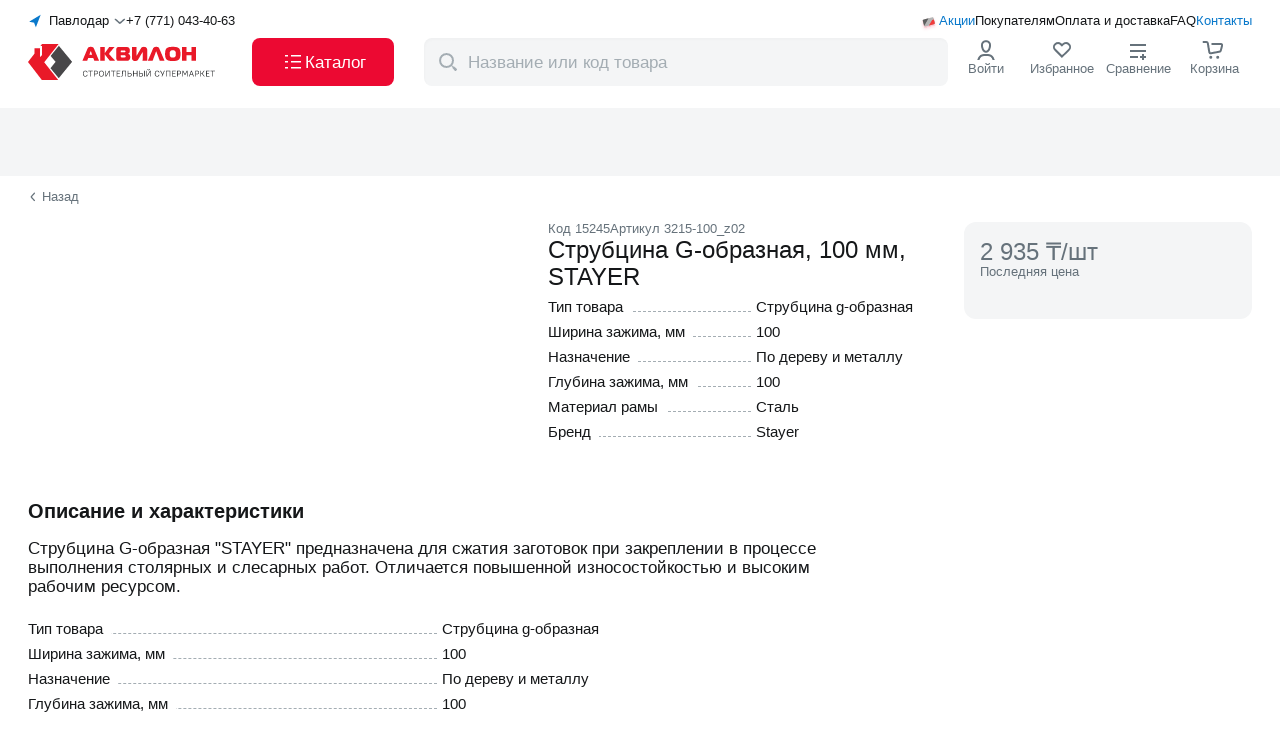

--- FILE ---
content_type: text/html;charset=utf-8
request_url: https://akvilon.kz/p/strubtsina-g-obraznaya-100-mm-stayer/
body_size: 194540
content:
<!DOCTYPE html><html  lang="ru"><head><meta charset="utf-8"><meta name="viewport" content="width=device-width, initial-scale=1, maximum-scale=1, user-scalable=no"><script type="importmap">{"imports":{"#entry":"/_nuxt/crRLW1r6.js"}}</script><title>Струбцина G-образная, 100 мм, STAYER купить с доставкой в интернет-магазине Akvilon.kz</title><script src="https://widget.tiptoppay.kz/bundles/widget.js" async type="text/javascript"></script><script src="https://cdn.diginetica.net/2166/client.js" async type="text/javascript"></script><script src="/scripts/NewRelic.js" async type="text/javascript"></script><style>.default-layout[data-v-0aea4563]{display:grid;grid-template-columns:100%;grid-template-rows:auto 1fr auto;height:100%}@media(max-width:1271px){.default-layout[data-v-0aea4563] .header-default-desktop-component{display:none}}.default-layout[data-v-0aea4563] .header-default-desktop-component._fixed{left:0;position:fixed;top:0;width:100%;z-index:998}.default-layout[data-v-0aea4563] .header-default-mobile-component{display:none}.default-layout[data-v-0aea4563] .header-default-mobile-component._fixed{position:fixed;transition:all .5s ease;width:100%;z-index:998}@media(max-width:1271px){.default-layout[data-v-0aea4563] .header-default-mobile-component{display:block}}</style><style>.header-default-desktop-component .wrap[data-v-eb749156]{align-items:stretch;background-color:#fff;display:flex;gap:5px;height:108px;padding:13px 0}.header-default-desktop-component .container[data-v-eb749156]{display:flex;flex-direction:column;justify-content:space-between}.header-default-desktop-component .top-heading[data-v-eb749156]{align-items:center;display:flex;gap:12px}.header-default-desktop-component[data-v-eb749156] .order-call-component{flex:1}.header-default-desktop-component .bottom-heading[data-v-eb749156]{align-items:center;display:flex;gap:8px;justify-content:space-between}.header-default-desktop-component .button[data-v-eb749156]{align-self:stretch;font-size:17px;font-weight:500;width:142px}.header-default-desktop-component .cross-icon[data-v-eb749156]{height:14px;width:24px}.header-default-desktop-component .catalog-icon[data-v-eb749156]{height:24px;width:24px}.header-default-desktop-component[data-v-eb749156] .nav-menu-icon-component{flex:1}</style><style>.select-cities-component[data-v-5b550391]{align-items:center;cursor:pointer;display:flex}.select-cities-component .map-arrow[data-v-5b550391]{height:16px;width:16px}.select-cities-component .city[data-v-5b550391]{flex:1;margin:0 5px;text-align:center;white-space:nowrap}.select-cities-component .dropdown-arrow[data-v-5b550391]{height:12px;transform:rotate(90deg);width:12px}</style><style>.nuxt-icon{height:1em;margin-bottom:.125em;vertical-align:middle;width:1em}.nuxt-icon--fill,.nuxt-icon--fill *{fill:currentColor}</style><style>.order-call-component .phone[data-v-e9485bd0]{color:#151719;white-space:nowrap}.order-call-component .hint[data-v-e9485bd0]{color:#0a79cb;display:none;font-size:11px;font-weight:700;margin-top:12px}@media(max-width:767px){.order-call-component .hint[data-v-e9485bd0]{display:block}}</style><style>.nav-menu-links[data-v-c24ecdcd]{align-items:center;display:flex;position:relative}.nav-menu-links .icon[data-v-c24ecdcd]{height:20px;left:0;position:absolute;top:0;width:20px}.nav-menu-links .wrap[data-v-c24ecdcd]{align-items:center;display:flex;gap:12px;justify-content:end}.nav-menu-links .link[data-v-c24ecdcd]{align-self:center;color:#151719;position:relative}.nav-menu-links .link[data-v-c24ecdcd]:first-child{padding-left:20px}.nav-menu-links .link[data-v-c24ecdcd]:first-child,.nav-menu-links .link[data-v-c24ecdcd]:last-child{color:#0a79cb}</style><style>.logo-component .logo-full[data-v-d39bcfb3]{height:48px;margin-bottom:unset;width:194px}.logo-component .logo-mini[data-v-d39bcfb3]{display:none;height:30px;margin-bottom:unset;width:36px}@media(max-width:1271px){.logo-component .logo-full[data-v-d39bcfb3]{display:none}.logo-component .logo-mini[data-v-d39bcfb3]{display:block}}</style><style>.nav-menu-icons-component[data-v-4fe505e5]{align-items:stretch;display:flex;gap:12px;height:100%;justify-content:space-between}.nav-menu-icons-component._jc[data-v-4fe505e5]{justify-content:flex-end}.nav-menu-icons-component ._flex[data-v-4fe505e5]{align-items:center;display:flex;flex-direction:column;gap:4px;min-width:76px}.nav-menu-icons-component ._hit-color[data-v-4fe505e5]{color:#66727b}.nav-menu-icons-component[data-v-4fe505e5] .hamburger-component{display:none}@media(max-width:1271px){.nav-menu-icons-component[data-v-4fe505e5]{gap:0}.nav-menu-icons-component ._flex[data-v-4fe505e5]{min-width:36px}.nav-menu-icons-component[data-v-4fe505e5] .hamburger-component{display:flex}}@media(max-width:767px){.nav-menu-icons-component ._flex[data-v-4fe505e5]{justify-content:center}.nav-menu-icons-component[data-v-4fe505e5] .hint{display:none}}</style><style>.search-component .wrap[data-v-8916965f]{background:#fff;left:0;position:fixed;top:0;width:100%;z-index:999}.search-component .header[data-v-8916965f]{align-items:center;display:flex;height:72px;justify-content:center;padding:16px 0}.search-component .btn[data-v-8916965f]{color:#0a79cb;font-weight:500;margin-left:12px;width:59px}@media(max-width:767px){.search-component .header[data-v-8916965f]{height:64px;padding:8px 16px}}</style><style>.result-component[data-v-1d3dcb45]{align-items:center;background-color:#f4f5f6;border-radius:8px;display:flex;font-size:17px;height:100%;padding:6px 6px 6px 8px;position:relative;width:524px}.result-component .icon-magnifier[data-v-1d3dcb45]{color:#a4adb3;display:block;flex-shrink:0;height:24px;margin-right:6px;min-width:30px;width:30px}.result-component .app-button[data-v-1d3dcb45]{padding:8px 16px}@media(max-width:1271px){.result-component .app-button[data-v-1d3dcb45]{display:none}}.result-component .icon-wrap[data-v-1d3dcb45]{cursor:pointer}.result-component .icon-wrap .icon-cross[data-v-1d3dcb45]{color:#a4adb3;height:14px;margin-right:12px;width:14px}.result-component .input[data-v-1d3dcb45]::-moz-placeholder{color:#a4adb3}.result-component .input[data-v-1d3dcb45]::placeholder{color:#a4adb3}.result-component .transition-block[data-v-1d3dcb45]{z-index:1000}.result-component .modal-overlay[data-v-1d3dcb45]{height:calc(100vh - var(--v99ab86c2));top:var(--v99ab86c2)}@media(max-width:1271px){.result-component .modal-overlay[data-v-1d3dcb45]{height:calc(100vh - 72px);top:72px}}@media(max-width:767px){.result-component .modal-overlay[data-v-1d3dcb45]{display:none}}</style><style>.login-icon-component[data-v-2b54e124]{cursor:pointer;position:relative}.login-icon-component .icon[data-v-2b54e124]{color:#151719;height:24px;width:24px}.login-icon-component .user-name-block[data-v-2b54e124]{align-items:center;display:flex;justify-content:space-between}.login-icon-component .user-name-block .name-text[data-v-2b54e124]{display:block;max-width:80px;overflow:hidden;text-overflow:ellipsis;white-space:nowrap}.login-icon-component .user-name-block .logout[data-v-2b54e124]{color:#ec0932}.login-icon-component .sub-menu[data-v-2b54e124]{background-color:#fff;border-radius:12px;left:-10px;padding-bottom:8px;padding-top:8px;position:absolute;top:70px;z-index:999}.login-icon-component .sub-menu[data-v-2b54e124]:before{content:"";height:32px;position:absolute;top:-28px;width:50%}.login-icon-component .link[data-v-2b54e124]{color:#151719;padding:10px 12px;white-space:nowrap}.login-icon-component .link[data-v-2b54e124]:hover{background-color:#0000000a}.login-icon-component .link[data-v-2b54e124]:nth-child(5){border-top:1px solid rgba(0,0,0,.12)}.login-icon-component .link[data-v-2b54e124]:last-child{border-top:1px solid rgba(0,0,0,.12);color:#e6055b}</style><style>.favourites-view-component[data-v-fdae6026]{position:relative}.favourites-view-component .icon[data-v-fdae6026]{height:24px;width:24px}.favourites-view-component .icon[data-v-fdae6026] path:nth-child(2){fill:transparent}.favourites-view-component .count[data-v-fdae6026]{align-items:center;background:#ec0932;border-radius:100px;color:#fff;content:"";display:flex;height:16px;justify-content:center;min-width:16px;padding:4px;position:absolute;right:22px;top:-5px;width:-moz-fit-content;width:fit-content}.favourites-view-component .count .point[data-v-fdae6026]{display:none}@media(max-width:1271px){.favourites-view-component .hint[data-v-fdae6026]{align-items:center;display:flex}.favourites-view-component .count[data-v-fdae6026]{background:none;color:#151719;font-size:14px;font-weight:400;position:relative;right:unset;top:unset}.favourites-view-component .count .point[data-v-fdae6026]{display:block}}</style><style>.compare-view-component[data-v-9f7d9f98]{position:relative}.compare-view-component .icon[data-v-9f7d9f98]{color:#151719;height:24px;width:24px}.compare-view-component .count[data-v-9f7d9f98]{align-items:center;background:#ec0932;border-radius:100px;color:#fff;content:"";display:flex;height:16px;justify-content:center;min-height:16px;min-width:16px;padding:0 4px;position:absolute;right:22px;top:-5px}.compare-view-component .point[data-v-9f7d9f98]{display:none}@media(max-width:1271px){.compare-view-component .hint[data-v-9f7d9f98]{align-items:center;display:flex}.compare-view-component .count[data-v-9f7d9f98]{background:none;color:#151719;font-size:14px;font-weight:400;position:relative;right:unset;top:unset}.compare-view-component .point[data-v-9f7d9f98]{display:block}}</style><style>.basket-icon-component[data-v-06549012]{position:relative}.basket-icon-component .icon[data-v-06549012]{height:24px;width:24px}.basket-icon-component .count[data-v-06549012]{align-items:center;background:#ec0932;border-radius:100px;color:#fff;content:"";display:flex;font-weight:500;height:16px;justify-content:center;min-width:16px;padding:4px;position:absolute;right:22px;top:-5px}@media(max-width:1271px){.basket-icon-component .count[data-v-06549012]{right:5px}}@media(max-width:767px){.basket-icon-component .count[data-v-06549012]{right:2px;top:6px}}</style><style>.confirmation-popup-component[data-v-29285da7]{background-color:#fff;border-radius:6px;font-size:15px;font-weight:500;left:0;padding:24px 16px;position:absolute;top:100px;width:340px;z-index:999}.confirmation-popup-component .city[data-v-29285da7]{margin-bottom:16px;text-align:center}.confirmation-popup-component .wrap[data-v-29285da7]{align-items:stretch;display:grid;gap:8px;grid-template-columns:1fr 1fr;justify-content:space-between}.confirmation-popup-component .app-button._grey[data-v-29285da7]{padding:8px 16px}@media(max-width:1271px){.confirmation-popup-component[data-v-29285da7]{top:65px}}</style><style>.mobile-app-banner-component[data-v-18c2a62b]{background-color:#f4f5f6}.mobile-app-banner-component .app-container[data-v-18c2a62b]{padding-bottom:24px;padding-top:24px;position:relative}</style><style>.desktop-view-component[data-v-52f6341f]{display:flex;gap:24px;justify-content:space-between}.desktop-view-component .left-side[data-v-52f6341f]{max-width:496px}.desktop-view-component .left-side .title[data-v-52f6341f]{margin-bottom:16px}.desktop-view-component .left-side .description[data-v-52f6341f]{display:block;margin-bottom:44px}.desktop-view-component .phone-image-wrapper[data-v-52f6341f]{height:216px;position:relative;width:216px}.desktop-view-component .phone-image[data-v-52f6341f]{bottom:-24px;display:block;height:216px;position:absolute;width:216px}.desktop-view-component .right-side[data-v-52f6341f]{display:flex;flex-direction:column;gap:12px;max-width:288px}.desktop-view-component .right-side .qr-code-wrapper[data-v-52f6341f]{background-color:#fff;padding:12px;width:-moz-fit-content;width:fit-content}.desktop-view-component .right-side .qr-code-wrapper .code[data-v-52f6341f]{height:111px;width:111px}</style><style>.mobile-apps-links-component[data-v-f683f251]{display:flex;gap:8px}</style><style>.footer-default-component[data-v-34f9c865]{background-color:#f4f5f6;border-top:1px solid rgba(0,0,0,.12);padding:31px 0 13px}.footer-default-component[data-v-34f9c865] .navigation-block-component{margin-bottom:48px}.footer-default-component[data-v-34f9c865] .applications-block-component{margin-bottom:15px}@media(max-width:1271px){.footer-default-component[data-v-34f9c865]{padding:24px 0}.footer-default-component[data-v-34f9c865] .navigation-block-component{margin-bottom:20px}}@media(max-width:767px){.footer-default-component[data-v-34f9c865] .applications-block-component{margin-bottom:23px}}</style><style>.navigation-block-component[data-v-205e0224]{display:flex;gap:40px;justify-content:space-between;width:100%}@media(max-width:1271px){.navigation-block-component[data-v-205e0224]{border-bottom:1px solid rgba(0,0,0,.12);padding-bottom:24px}}</style><style>.contacts-block-component .logo-link[data-v-a54dcf58]{margin-bottom:48px;width:-moz-fit-content;width:fit-content}.contacts-block-component .logo[data-v-a54dcf58]{height:48px;width:194px}.contacts-block-component .contacts[data-v-a54dcf58]{margin-bottom:24px}.contacts-block-component .contacts[data-v-a54dcf58] .contact-item-component:nth-child(2){margin-bottom:4px}.contacts-block-component .contacts[data-v-a54dcf58] .contact-item-component:nth-child(3){margin-bottom:24px}.contacts-block-component .contacts[data-v-a54dcf58] .contact-item-component:nth-child(4){font-weight:400}.contacts-block-component[data-v-a54dcf58] .order-call-component{margin-bottom:8px}.contacts-block-component[data-v-a54dcf58] .order-call-component .phone{font-size:20px}.contacts-block-component[data-v-a54dcf58] .order-call-component .hint,.contacts-block-component[data-v-a54dcf58] .login-as-wholesale-component{display:none}@media(max-width:1271px){.contacts-block-component[data-v-a54dcf58]{display:flex;justify-content:space-between;width:100%}.contacts-block-component .contacts[data-v-a54dcf58],.contacts-block-component .logo-link[data-v-a54dcf58]{margin-bottom:0}.contacts-block-component[data-v-a54dcf58] .switch-language-component{display:none}.contacts-block-component[data-v-a54dcf58] .login-as-wholesale-component{display:block;margin-top:12px}}@media(max-width:767px){.contacts-block-component[data-v-a54dcf58]{flex-direction:column;gap:40px}}</style><style>.login-as-wholesale-component[data-v-f709d65a]{cursor:pointer}</style><style>.navigation-list-component[data-v-45d54b15]{display:flex;flex-grow:1;justify-content:space-between;max-width:808px}@media(max-width:1271px){.navigation-list-component[data-v-45d54b15]{display:none}}</style><style>.catalog-column-component .title[data-v-9349f258]{display:block;margin-bottom:12px}</style><style>.navigation-links-component[data-v-cd0d1417]{display:flex;flex-direction:column;gap:12px}</style><style>.to-buyer-column-component .title[data-v-f48c67f2]{display:block;margin-bottom:12px}</style><style>.company-column-component .title[data-v-72fa7497]{display:block;margin-bottom:12px}.company-column-component[data-v-72fa7497] .login-as-wholesale-component{margin-top:12px}</style><style>.applications-block-component[data-v-e70d1b22]{align-items:end;border-bottom:1px solid #40474c;display:flex;justify-content:space-between;padding-bottom:16px}.applications-block-component .wrap[data-v-e70d1b22]{display:flex;gap:24px}.applications-block-component .delimiter[data-v-e70d1b22]{background-color:#40474c;width:1px}@media(max-width:1271px){.applications-block-component .wrap[data-v-e70d1b22]{flex-direction:column;gap:19px}.applications-block-component .delimiter[data-v-e70d1b22]{display:none}}@media(max-width:767px){.applications-block-component[data-v-e70d1b22]{align-items:start;border-bottom:none;flex-direction:column;gap:24px;padding-bottom:0}}</style><style>.socials-networks-component[data-v-93511f2e]{display:flex;gap:12px}.socials-networks-component .link[data-v-93511f2e]{align-items:center;border:1px solid #a4adb3;border-radius:50%;display:flex;height:40px;justify-content:center;width:40px}.socials-networks-component .link[data-v-93511f2e]:hover{background-color:#fff;border-color:#66727b}.socials-networks-component .link[data-v-93511f2e]:active{background-color:#00000014;border-color:#a4adb3}</style><style>.mobile-app-links-component[data-v-fff07672]{align-items:end;display:flex;gap:16px}.mobile-app-links-component .code[data-v-fff07672]{background-color:#fff;padding:5px}.mobile-app-links-component .description[data-v-fff07672]{display:inline-block;font-size:15px;font-weight:500;line-height:20px;margin-bottom:12px;max-width:188px}@media(max-width:767px){.mobile-app-links-component[data-v-fff07672]{background-color:#fff;border-radius:6px;justify-content:center;padding:8px;width:100%}.mobile-app-links-component .code[data-v-fff07672]{display:none}.mobile-app-links-component .description[data-v-fff07672]{max-width:none}}</style><style>.copyright-block-component[data-v-17285f6a]{display:flex;gap:19px;justify-content:space-between}.copyright-block-component[data-v-17285f6a] .switch-language-component{display:none}@media(max-width:1271px){.copyright-block-component[data-v-17285f6a]{flex-wrap:wrap}.copyright-block-component[data-v-17285f6a] .switch-language-component{display:flex}}@media(max-width:767px){.copyright-block-component[data-v-17285f6a]{flex-direction:column;gap:24px}.copyright-block-component[data-v-17285f6a] .switch-language-component{order:0}.copyright-block-component[data-v-17285f6a] .legal-docs-component{order:1}.copyright-block-component[data-v-17285f6a] .payments-systems-component{order:2}}</style><style>.legal-docs-component[data-v-7b9fe8ca]{color:#66727b;display:flex;gap:8px 12px}.legal-docs-component .links[data-v-7b9fe8ca]{display:flex;gap:4px}.legal-docs-component .link[data-v-7b9fe8ca]{color:#66727b}@media(max-width:1271px){.legal-docs-component[data-v-7b9fe8ca]{flex:100%;flex-wrap:wrap}}@media(max-width:767px){.legal-docs-component[data-v-7b9fe8ca]{flex-direction:column;gap:4px}.links[data-v-7b9fe8ca]{flex-direction:column}}</style><style>.payments-systems-component[data-v-ace145c4]{align-items:center;display:flex;gap:12px}</style><style>.product-detailed-page ._link-wrap[data-v-b4544221]{margin-top:14px}.product-detailed-page .top-block[data-v-b4544221]{display:grid;gap:24px;grid-template-columns:496px 392px 288px;justify-content:space-between;margin-bottom:60px;padding-top:18px}.product-detailed-page .go-back-link[data-v-b4544221]{align-items:center;color:#66727b;cursor:pointer;display:flex}.product-detailed-page .go-back-link .icon[data-v-b4544221]{font-size:10px;margin-right:4px;transform:rotate(-180deg);transform-origin:center center;transition:transform .2s linear}.product-detailed-page .favorite-and-compare-mobile[data-v-b4544221]{display:none}.product-detailed-page .sticky-wrap .product-indicator-card-component[data-v-b4544221]{position:sticky;top:120px}.product-detailed-page .full-description-articles-component[data-v-b4544221],.product-detailed-page .may-be-interested[data-v-b4544221],.product-detailed-page .related-block-component[data-v-b4544221],.product-detailed-page[data-v-b4544221] .recs-products-component{margin-bottom:60px}@media(max-width:1271px){.product-detailed-page ._link-wrap[data-v-b4544221]{align-items:center;-webkit-backdrop-filter:blur(12px);backdrop-filter:blur(12px);background-color:#fff;border-radius:8px;display:flex;height:36px;justify-content:center;left:16px;margin-top:unset;position:absolute;width:80px;z-index:2}.product-detailed-page .top-block[data-v-b4544221]{background-color:#f4f5f6;display:flex;flex-direction:column;gap:unset}.product-detailed-page .top-block.app-container[data-v-b4544221]{padding:unset}.product-detailed-page .top-block .slider-component[data-v-b4544221]{margin-bottom:16px}.product-detailed-page .top-block .info-block-component[data-v-b4544221],.product-detailed-page .top-block .product-indicator-card-component[data-v-b4544221],.product-detailed-page .top-block .short-description-component[data-v-b4544221]{background-color:#fff;padding-left:16px;padding-right:16px;padding-top:16px}.product-detailed-page .top-block .short-description-component[data-v-b4544221]{border-top-left-radius:16px;border-top-right-radius:16px}.product-detailed-page .favorite-and-compare-mobile[data-v-b4544221]{display:flex;position:absolute;right:16px;top:1%;z-index:2}.product-detailed-page[data-v-b4544221] .favorite-and-compare-desktop{display:none}}</style><style>.page-header-component[data-v-989e8bb9]{background-color:#f4f5f6;padding-bottom:24px;padding-top:44px}.page-header-component .breadcrumbs-view-component[data-v-989e8bb9]{margin-bottom:8px}.page-header-component .count[data-v-989e8bb9]{margin-top:8px}.page-header-component[data-v-989e8bb9] .counter-component,.page-header-component[data-v-989e8bb9] .skeleton-tile-header-page-component,.page-header-component[data-v-989e8bb9] .children-list-component{margin-top:24px}@media(max-width:767px){.page-header-component[data-v-989e8bb9]{padding-bottom:16px;padding-top:36px}}</style><style>.short-description-component .badges-and-indicators[data-v-12b39c97]{display:none}.short-description-component .codes[data-v-12b39c97]{align-items:flex-start;color:#66727b;display:flex;gap:8px}.short-description-component .title[data-v-12b39c97]{margin-bottom:8px}.short-description-component .page-favorite-compare-component[data-v-12b39c97]{gap:16px;margin-bottom:16px}@media(max-width:1271px){.short-description-component .badges-and-indicators[data-v-12b39c97]{display:flex;gap:4px;margin-bottom:12px}.short-description-component .headline[data-v-12b39c97]{display:flex;flex-direction:column-reverse}.short-description-component[data-v-12b39c97] .characteristics-block-component{display:none}}</style><style>.badges-products-list-component[data-v-4b744cd2]{display:flex;flex-wrap:nowrap;gap:4px}</style><style>.badge-products-variants-component[data-v-4f21608b]{display:flex;flex-wrap:nowrap;gap:4px}.badge-products-variants-component li[data-v-4f21608b]:only-child .tooltip-view-component{left:-30px}.badge-products-variants-component li[data-v-4f21608b]:first-child:not(:only-child) .tooltip-view-component{left:-30px}.badge-products-variants-component li[data-v-4f21608b]:last-child:not(:only-child) .tooltip-view-component{left:-30px}</style><style>.characteristics-block-component .char-item[data-v-bfa43736]{align-items:baseline;display:flex}.characteristics-block-component .char-item[data-v-bfa43736]:not(:last-child){margin-bottom:8px}.characteristics-block-component .inner[data-v-bfa43736]{flex:1 1 0;padding-right:24px;position:relative}.characteristics-block-component .name-wrap[data-v-bfa43736]{position:relative;z-index:1}.characteristics-block-component .name[data-v-bfa43736]{background-color:#fff;padding-right:8px}.characteristics-block-component .dot-fill[data-v-bfa43736]{border-bottom:1px dashed #a4adb3;height:1px;left:5px;position:absolute;right:5px;top:13px}.characteristics-block-component .value[data-v-bfa43736]{flex:1 1 0}</style><style>.info-block-component[data-v-9b116fba] .aplaut-widget-instance{background-color:#f4f5f6;border-radius:12px;display:block;margin-bottom:4px;padding:12px}.info-block-component .availability-block-component[data-v-9b116fba],.info-block-component .credit-block-component[data-v-9b116fba],.info-block-component .price-block-main-component[data-v-9b116fba]{margin-bottom:4px}.info-block-component .availability-block-component[data-v-9b116fba]{align-items:flex-start;background-color:#f4f5f6;border-radius:10px;display:flex;flex-direction:column;padding:10px 12px}.info-block-component .availability-block-component[data-v-9b116fba] li:nth-child(2){margin-left:32px}.info-block-component .bonus-block-component[data-v-9b116fba]{margin-bottom:12px}.info-block-component .info-icon[data-v-9b116fba]{color:#a4adb3;position:absolute;right:16px;top:16px}</style><style>.price-block-main-component[data-v-2b7e0a5b]{background-color:#f4f5f6;border-radius:12px;padding:16px;position:relative}.price-block-main-component .price-block[data-v-2b7e0a5b]{margin-bottom:24px}.price-block-main-component .buy-block[data-v-2b7e0a5b]{display:grid;gap:8px;grid-template-columns:117px 131px}.price-block-main-component .buy-block._fullWidth[data-v-2b7e0a5b]{grid-template-columns:1fr}.price-block-main-component .buy-block .btn[data-v-2b7e0a5b]{display:flex;flex-direction:column;line-height:14px;padding-bottom:8px;padding-top:8px}.price-block-main-component .buy-block[data-v-2b7e0a5b] .cart-button-component,.price-block-main-component .buy-block[data-v-2b7e0a5b] .stepper-controller,.price-block-main-component .buy-block[data-v-2b7e0a5b] .stepper-input{height:48px}.price-block-main-component .buy-block[data-v-2b7e0a5b] .cart-button-component{background:linear-gradient(0deg,#ec0932,#ec0932)}.price-block-main-component .buy-block[data-v-2b7e0a5b] .cart-button-component:hover{background:linear-gradient(0deg,#0000000a,#0000000a),linear-gradient(0deg,#ec0932,#ec0932)}.price-block-main-component .info-icon[data-v-2b7e0a5b]{color:#a4adb3;position:absolute;right:16px;top:16px}.price-block-main-component .open-sets-modal-button[data-v-2b7e0a5b]{margin-top:8px}@media(max-width:1271px){.price-block-main-component .price-block[data-v-2b7e0a5b]{margin-bottom:0}.price-block-main-component .buy-block[data-v-2b7e0a5b]{display:none}.price-block-main-component .open-sets-modal-button[data-v-2b7e0a5b]{margin-top:24px;width:-moz-fit-content;width:fit-content}}@media(max-width:767px){.price-block-main-component .open-sets-modal-button[data-v-2b7e0a5b]{width:100%}}</style><style>.retail-price-main-component._not-active[data-v-8e94d70d]{color:#66727b}.retail-price-main-component .benefit[data-v-8e94d70d]{margin-bottom:8px}.retail-price-main-component .diff[data-v-8e94d70d]{background-color:#38bf0b;border-radius:8px;color:#fff;margin-right:4px;padding:4px 8px}.retail-price-main-component .divider[data-v-8e94d70d]{border:1px solid rgba(0,0,0,.12);margin:8px 0}.retail-price-main-component .name[data-v-8e94d70d]{margin-bottom:4px}.retail-price-main-component .price[data-v-8e94d70d]{align-items:center;border-bottom:1px solid rgba(0,0,0,.12);display:flex;gap:4px;margin-bottom:8px;padding-bottom:8px}.retail-price-main-component .icon-wrap[data-v-8e94d70d]{height:24px;position:relative;width:24px}.retail-price-main-component .card-icon[data-v-8e94d70d]{font-size:36px;left:50%;position:absolute;top:-2px;transform:translate(-50%)}.retail-price-main-component ._through[data-v-8e94d70d]{color:#66727b;text-decoration:line-through}.retail-price-main-component .discount-price .wrap[data-v-8e94d70d]{align-items:center;display:flex;margin-bottom:4px}.retail-price-main-component .discount-price .price-value[data-v-8e94d70d]{background:linear-gradient(93.21deg,#ff8329,#fc035a);-webkit-background-clip:text;background-clip:text;-webkit-text-fill-color:transparent}.retail-price-main-component .discount-price .discount[data-v-8e94d70d]{align-items:center;background:linear-gradient(93.21deg,#ff8329,#fc035a);border-radius:8px;color:#fff;display:flex;justify-content:center;margin-left:4px;padding:2px 4px}.retail-price-main-component .tooltip[data-v-8e94d70d]{margin-bottom:4px}</style><style>.bonus-block-component[data-v-fed4922e]{align-items:center;background-color:#ffe0e6;background-image:url(/images/shape.png);background-position:0;background-repeat:no-repeat;background-size:cover;border-radius:12px;display:flex;height:52px;justify-content:flex-start}.bonus-block-component .wrap[data-v-fed4922e]{margin-left:16px}.bonus-block-component .cashback[data-v-fed4922e]{margin-bottom:2px}</style><style>.scroll-load-trigger[data-v-a49e3ff3]{bottom:0;height:10px;position:absolute;width:100%}</style><style>.full-description-articles-component .container[data-v-ac8df855]{display:grid;gap:20px;grid-template-columns:minmax(600px,808px) minmax(400px,1fr)}.full-description-articles-component[data-v-ac8df855] .aplaut-bg-background_secondary{border-radius:12px}.full-description-articles-component[data-v-ac8df855] .aplaut-write-review-button{background:linear-gradient(0deg,#0a79cb,#0a79cb);border-radius:8px;padding:12px 24px}.full-description-articles-component[data-v-ac8df855] .aplaut-write-review-button:hover{background:linear-gradient(0deg,#0000000a,#0000000a),linear-gradient(0deg,#0a79cb,#0a79cb);color:#fff}.full-description-articles-component[data-v-ac8df855] .aplaut-text-text_primary{font-size:20px;font-weight:700}.full-description-articles-component .title[data-v-ac8df855]{display:block;margin-bottom:16px}.full-description-articles-component .wrap[data-v-ac8df855]{display:flex;gap:24px}.full-description-articles-component .full-description-component[data-v-ac8df855]{flex:1;font-size:17px}@media(max-width:1271px){.full-description-articles-component .wrap[data-v-ac8df855]{display:flex;flex-direction:column}.full-description-articles-component .container[data-v-ac8df855]{grid-template-columns:1fr}.full-description-articles-component .full-description-component[data-v-ac8df855]{flex:unset;max-width:unset}}</style><style>.full-description-component[data-v-3e566810] .description-block-component{margin-bottom:24px}</style><style>.description-block-component .text[data-v-6961c627]{display:-webkit-box;overflow:hidden;-webkit-box-orient:vertical;-webkit-line-clamp:5;line-clamp:5;white-space:pre-line}.description-block-component .text._active[data-v-6961c627]{-webkit-line-clamp:unset;line-clamp:unset}</style><link rel="stylesheet" href="/_nuxt/entry.byo7Kzw-.css" crossorigin><link rel="stylesheet" href="/_nuxt/DefaultDesktopHeader.mvkFh8o5.css" crossorigin><link rel="stylesheet" href="/_nuxt/ChangeCity.B2m2z6vY.css" crossorigin><link rel="stylesheet" href="/_nuxt/OrderCall.C1FjBG_4.css" crossorigin><link rel="stylesheet" href="/_nuxt/CommonProductByCode.7RQXD0Tp.css" crossorigin><link rel="stylesheet" href="/_nuxt/PageHeader.u2bpK_gv.css" crossorigin><link rel="stylesheet" href="/_nuxt/ScrollLoadTrigger.Ix_E9nZL.css" crossorigin><link rel="stylesheet" href="/_nuxt/OpenSetsModalButton.CbX8lM4J.css" crossorigin><link rel="stylesheet" href="/_nuxt/RemoteCity.BdIhGCAw.css" crossorigin><link rel="modulepreload" as="script" crossorigin href="/_nuxt/crRLW1r6.js"><link rel="modulepreload" as="script" crossorigin href="/_nuxt/CgrPm0Xy.js"><link rel="modulepreload" as="script" crossorigin href="/_nuxt/DY3BOD94.js"><link rel="modulepreload" as="script" crossorigin href="/_nuxt/BTF1wmTp.js"><link rel="modulepreload" as="script" crossorigin href="/_nuxt/DnygxOuI.js"><link rel="modulepreload" as="script" crossorigin href="/_nuxt/8cgnzr3L.js"><link rel="modulepreload" as="script" crossorigin href="/_nuxt/KxgURlam.js"><link rel="modulepreload" as="script" crossorigin href="/_nuxt/2HV5Tpvy.js"><link rel="modulepreload" as="script" crossorigin href="/_nuxt/f5gtKKae.js"><link rel="modulepreload" as="script" crossorigin href="/_nuxt/gE9Hulgc.js"><link rel="modulepreload" as="script" crossorigin href="/_nuxt/wlD49Hgv.js"><link rel="modulepreload" as="script" crossorigin href="/_nuxt/1TiaCmJe.js"><link rel="modulepreload" as="script" crossorigin href="/_nuxt/CJntJsvx.js"><link rel="modulepreload" as="script" crossorigin href="/_nuxt/Dv8_GAme.js"><link rel="modulepreload" as="script" crossorigin href="/_nuxt/Do14Ql0o.js"><link rel="modulepreload" as="script" crossorigin href="/_nuxt/DvmM15GI.js"><link rel="modulepreload" as="script" crossorigin href="/_nuxt/D2toy9WX.js"><link rel="modulepreload" as="script" crossorigin href="/_nuxt/gmRDBvfG.js"><link rel="modulepreload" as="script" crossorigin href="/_nuxt/Di424aTH.js"><link rel="modulepreload" as="script" crossorigin href="/_nuxt/1E2n4bLS.js"><link rel="modulepreload" as="script" crossorigin href="/_nuxt/I4u7DPyK.js"><link rel="modulepreload" as="script" crossorigin href="/_nuxt/BxFx92oD.js"><link rel="modulepreload" as="script" crossorigin href="/_nuxt/DEOk8b1t.js"><link rel="modulepreload" as="script" crossorigin href="/_nuxt/BEMYu9Qc.js"><link rel="modulepreload" as="script" crossorigin href="/_nuxt/3CU3cfEw.js"><link rel="modulepreload" as="script" crossorigin href="/_nuxt/gv4YDAzt.js"><link rel="modulepreload" as="script" crossorigin href="/_nuxt/CmMYUv0K.js"><link rel="modulepreload" as="script" crossorigin href="/_nuxt/BV0N1zGT.js"><link rel="modulepreload" as="script" crossorigin href="/_nuxt/C2nk9ESN.js"><link rel="modulepreload" as="script" crossorigin href="/_nuxt/D3hDsXGI.js"><link rel="modulepreload" as="script" crossorigin href="/_nuxt/BBRv-AUh.js"><link rel="modulepreload" as="script" crossorigin href="/_nuxt/BIiDa1oV.js"><link rel="modulepreload" as="script" crossorigin href="/_nuxt/rYStyXWS.js"><link rel="modulepreload" as="script" crossorigin href="/_nuxt/lNCTQPwZ.js"><link rel="modulepreload" as="script" crossorigin href="/_nuxt/CMY9FRFt.js"><link rel="modulepreload" as="script" crossorigin href="/_nuxt/UnMRV3ps.js"><link rel="preload" as="fetch" fetchpriority="low" crossorigin="anonymous" href="/_nuxt/builds/meta/258c0130-0c8e-465a-a596-a46547859e1c.json"><link rel="dns-prefetch" href="https://cdn.diginetica.net/"><link rel="dns-prefetch" href="https://get.aplaut.io"><link rel="dns-prefetch" href="https://get.apltcdn.com"><link rel="prefetch" as="style" crossorigin href="/_nuxt/CopyrightBlock.BqTzQUq4.css"><link rel="prefetch" as="script" crossorigin href="/_nuxt/CO6ziEsq.js"><link rel="prefetch" as="script" crossorigin href="/_nuxt/Bd68J3Km.js"><link rel="prefetch" as="script" crossorigin href="/_nuxt/DN-OXKjR.js"><link rel="prefetch" as="style" crossorigin href="/_nuxt/index.Dpow2arq.css"><link rel="prefetch" as="style" crossorigin href="/_nuxt/DefaultFooter.so2Nsz7G.css"><link rel="prefetch" as="style" crossorigin href="/_nuxt/OrganizationsRating.CSh7VUWV.css"><link rel="prefetch" as="style" crossorigin href="/_nuxt/MobileApps.CIRL27AI.css"><link rel="prefetch" as="script" crossorigin href="/_nuxt/DSXo8Nan.js"><link rel="prefetch" as="script" crossorigin href="/_nuxt/BkKZF7lc.js"><link rel="prefetch" as="script" crossorigin href="/_nuxt/CesMxM5L.js"><link rel="prefetch" as="script" crossorigin href="/_nuxt/XcjxInER.js"><link rel="prefetch" as="script" crossorigin href="/_nuxt/C4O4sRBh.js"><link rel="prefetch" as="script" crossorigin href="/_nuxt/BJnlc92o.js"><link rel="prefetch" as="script" crossorigin href="/_nuxt/Bds8iTLZ.js"><link rel="prefetch" as="script" crossorigin href="/_nuxt/zYdOeKhF.js"><link rel="prefetch" as="script" crossorigin href="/_nuxt/CtnoXIIv.js"><link rel="prefetch" as="script" crossorigin href="/_nuxt/e_nTN9yl.js"><link rel="prefetch" as="script" crossorigin href="/_nuxt/BX1mfaMJ.js"><link rel="prefetch" as="script" crossorigin href="/_nuxt/mpqaLYVe.js"><link rel="prefetch" as="script" crossorigin href="/_nuxt/CHACFTZ7.js"><link rel="prefetch" as="script" crossorigin href="/_nuxt/Oe35i7dl.js"><link rel="prefetch" as="script" crossorigin href="/_nuxt/B_NLeBvK.js"><link rel="prefetch" as="script" crossorigin href="/_nuxt/CpvY69_k.js"><link rel="prefetch" as="script" crossorigin href="/_nuxt/D54gEYCA.js"><link rel="prefetch" as="script" crossorigin href="/_nuxt/DH-sIr-g.js"><link rel="prefetch" as="script" crossorigin href="/_nuxt/DdYyUTZg.js"><link rel="prefetch" as="style" crossorigin href="/_nuxt/index.C6tLULKJ.css"><link rel="prefetch" as="script" crossorigin href="/_nuxt/Bm85CXNX.js"><link rel="prefetch" as="script" crossorigin href="/_nuxt/CDoc6IZq.js"><link rel="prefetch" as="style" crossorigin href="/_nuxt/index.w9Y7MRbc.css"><link rel="prefetch" as="script" crossorigin href="/_nuxt/DyWE7nfT.js"><link rel="icon" type="image/x-icon" href="/favicon.png"><script type="application/ld+json">{"@context":"https://schema.org","@type":"Organization","name":"Аквилон","image":"https://akvilon.kz/images/logo-big.png","url":"https://akvilon.kz/","telephone":"+7 (771) 043-40-63","email":"sale@akvilon.kz","address":{"@type":"PostalAddress","streetAddress":"улица Торговая, 5/5","addressLocality":"Павлодар","addressRegion":"Павлодарская область","postalCode":"141204","addressCountry":"KZ"},"sameAs":["https://www.instagram.com/akvilon_pvl/","https://t.me/akvilon_kz","https://www.youtube.com/channel/UCYIHB9Y-q0o_XnVOHpnxvtA"]}</script><meta name="description" content="Струбцина G-образная, 100 мм, STAYER - описание, характеристики и фото. Стусла,струбцины по выгодным ценам с оперативной доставкой Павлодар, Астана, Семей и по Казахстану! ➤ Акции и скидки! Интернет-магазин товаров для строительства и ремонта Аквилон."><meta property="og:title" content="Струбцина G-образная, 100 мм, STAYER купить с доставкой в интернет-магазине Akvilon.kz"><meta property="og:description" content="Струбцина G-образная, 100 мм, STAYER - описание, характеристики и фото. Стусла,струбцины по выгодным ценам с оперативной доставкой Павлодар, Астана, Семей и по Казахстану! ➤ Акции и скидки! Интернет-магазин товаров для строительства и ремонта Аквилон."><meta property="og:type" content="website"><meta property="og:url" content="https://akvilon.kz/p/strubtsina-g-obraznaya-100-mm-stayer/"><link rel="canonical" href="https://akvilon.kz/p/strubtsina-g-obraznaya-100-mm-stayer/"><script type="application/ld+json">{"@context":"https://schema.org","@type":"Offer","price":2935,"priceCurrency":"KZT"}</script><script type="module" src="/_nuxt/crRLW1r6.js" crossorigin></script></head><body><div id="__nuxt"><div id="default-layout" class="default-layout" data-v-0aea4563><div style="height:0px;display:none;" data-v-0aea4563></div><header class="header-default-desktop-component app-shadow-elevation" data-v-0aea4563 data-v-eb749156><span data-v-eb749156></span><div class="wrap" data-v-eb749156><div class="app-container container" data-v-eb749156><div class="top-heading" data-v-eb749156><div class="select-cities-component" data-v-eb749156 data-v-5b550391><svg xmlns="http://www.w3.org/2000/svg" fill="none" viewBox="0 0 16 16" class="nuxt-icon map-arrow" data-v-5b550391><path fill="#0A79CB" d="M12.716 1.726 7.873 14.322 6.051 9.669l-4.899-.987 11.564-6.956Z"></path></svg><span class="city app-caption_medium" data-v-5b550391>Павлодар</span><svg xmlns="http://www.w3.org/2000/svg" fill="none" viewBox="0 0 7 12" class="nuxt-icon dropdown-arrow" data-v-5b550391><g clip-path="url(#i1274170326__a)"><path stroke="#66727B" stroke-linecap="round" stroke-linejoin="round" stroke-width="1.5" d="m1.719 10.677 4.049-4.544L1.719 1.59"></path></g><defs><clipPath id="i1274170326__a"><path fill="#fff" d="M.91.79h6v11h-6z"></path></clipPath></defs></svg></div><div class="order-call-component" data-v-eb749156 data-v-e9485bd0><a href="tel:+7 (771) 043-40-63" class="phone app-caption_regular" data-v-e9485bd0>+7 (771) 043-40-63</a><!----></div><nav class="nav-menu-links" data-v-eb749156 data-v-c24ecdcd><svg xmlns="http://www.w3.org/2000/svg" fill="none" viewBox="0 0 38 33" class="nuxt-icon icon" data-v-c24ecdcd><g filter="url(#i758363128__a)"><path fill="#B5B5B5" d="m27.595 5.326 2.4 9a2.13 2.13 0 0 1-1.5 2.61l-16.185 4.26a2.116 2.116 0 0 1-2.085-.585 1.5 1.5 0 0 1-.375-.54 3.907 3.907 0 0 1-.15-.375l-2.385-9a2.1 2.1 0 0 1 1.5-2.61L25 3.826a2.1 2.1 0 0 1 2.415 1.02c.081.15.142.312.18.48Z"></path><path fill="#F13B3B" d="m28.3 7.964 1.694 6.285a2.13 2.13 0 0 1-1.5 2.61l-9.66 2.64L24.94 9l3.36-1.035Z"></path><path fill="#5E5E5E" d="M18.19 5.64 9.85 20.07a3.9 3.9 0 0 1-.15-.375l-2.385-9a2.1 2.1 0 0 1 1.5-2.61L18.19 5.64Z"></path></g><defs><filter id="i758363128__a" width="38" height="38" x="0" y="-3" color-interpolation-filters="sRGB" filterUnits="userSpaceOnUse"><feFlood flood-opacity="0" result="BackgroundImageFix"></feFlood><feColorMatrix in="SourceAlpha" result="hardAlpha" values="0 0 0 0 0 0 0 0 0 0 0 0 0 0 0 0 0 0 127 0"></feColorMatrix><feOffset dy="4"></feOffset><feGaussianBlur stdDeviation="3.5"></feGaussianBlur><feColorMatrix values="0 0 0 0 0.92549 0 0 0 0 0.0352941 0 0 0 0 0.196078 0 0 0 0.16 0"></feColorMatrix><feBlend in2="BackgroundImageFix" result="effect1_dropShadow_1890_846"></feBlend><feColorMatrix in="SourceAlpha" result="hardAlpha" values="0 0 0 0 0 0 0 0 0 0 0 0 0 0 0 0 0 0 127 0"></feColorMatrix><feOffset dy="1"></feOffset><feGaussianBlur stdDeviation="1"></feGaussianBlur><feColorMatrix values="0 0 0 0 0.92549 0 0 0 0 0.0352941 0 0 0 0 0.196078 0 0 0 0.08 0"></feColorMatrix><feBlend in2="effect1_dropShadow_1890_846" result="effect2_dropShadow_1890_846"></feBlend><feBlend in="SourceGraphic" in2="effect2_dropShadow_1890_846" result="shape"></feBlend></filter></defs></svg><div class="wrap" data-v-c24ecdcd><!--[--><a href="/promo/" class="link" data-v-c24ecdcd>Акции</a><a href="/help/" class="link" data-v-c24ecdcd>Покупателям</a><a href="/help/payment-and-shipping/" class="link" data-v-c24ecdcd>Оплата и доставка</a><a href="/faq/" class="link" data-v-c24ecdcd>FAQ</a><a href="/contacts/" class="link" data-v-c24ecdcd>Контакты</a><!--]--></div></nav></div><div class="bottom-heading" data-v-eb749156><div class="logo-component" data-v-eb749156 data-v-d39bcfb3><a href="/" class="" alt="Строительный магазин Аквилон" title="строительный супермаркет" data-v-d39bcfb3><svg xmlns="http://www.w3.org/2000/svg" fill="none" viewBox="0 0 194 48" class="nuxt-icon logo-full" data-v-d39bcfb3><path fill="#E91928" d="M54.4 22.837h4.749l1.091-2.84h5.022l1.091 2.84h4.749l-5.158-12.31a3.334 3.334 0 0 0-.573-.92 2.597 2.597 0 0 0-.764-.487 3.18 3.18 0 0 0-.873-.216 11.964 11.964 0 0 0-.983-.054c-.546 0-.982.054-1.337.108-.355.081-.655.19-.9.352-.246.135-.41.324-.574.54-.136.19-.273.434-.382.677L54.4 22.837Zm8.188-9.496.027-.109.082-.135.054-.054.055.054.082.135.054.109 1.256 3.49h-2.866l1.255-3.49Zm9.742 9.496h4.503V9.012H72.33v13.825Zm14.955 0-5.43-5.844a4.12 4.12 0 0 1-.328-.351 4.1 4.1 0 0 1-.3-.433c-.055-.163-.11-.298-.11-.46l.028-.19c.027-.08.082-.19.163-.324a4.08 4.08 0 0 1 .383-.514l4.83-5.71h-5.322l-3.766 5.223c-.082.135-.19.297-.3.46a3.22 3.22 0 0 0-.218.54 1.28 1.28 0 0 0-.11.542c0 .19.055.405.137.595.082.216.191.433.328.595.109.217.245.379.354.514l4.23 5.357h5.431Zm1.064-2.191c0 .19 0 .378.055.54.027.19.082.38.164.542.082.162.19.324.3.46.218.243.437.379.682.487.219.08.464.135.71.162.245 0 .464.027.682 0h7.287c.3.027.6 0 .873 0 .273-.027.546-.054.819-.108.245-.054.491-.163.736-.298.246-.135.492-.297.71-.568.273-.298.464-.622.6-.947.109-.325.191-.676.191-1 .028-.326.055-.65.028-.948.027-.27 0-.568-.028-.866a2.916 2.916 0 0 0-.191-.811c-.109-.27-.3-.541-.518-.758a1.892 1.892 0 0 0-.71-.46c-.273-.135-.6-.216-.955-.27v-.081c.273 0 .546-.082.764-.19.218-.108.437-.27.628-.487.218-.243.382-.46.464-.703.109-.244.163-.46.191-.73.027-.244.055-.488.055-.731 0-.298-.028-.65-.055-1.001a6.34 6.34 0 0 0-.246-1.028 2.897 2.897 0 0 0-.573-.92 2.662 2.662 0 0 0-.928-.622 3.573 3.573 0 0 0-1.064-.244c-.355-.027-.71-.054-1.037-.054h-7.587c-.19 0-.41.027-.6.081-.191.081-.382.162-.546.244-.164.108-.3.243-.437.378a1.836 1.836 0 0 0-.354.65c-.082.243-.11.54-.11.865v9.416Zm4.503-6.331V12.88a.723.723 0 0 1 .164-.27c.11-.082.191-.136.273-.136.11-.027.218-.027.327-.027h2.893c.136.027.246.054.355.08a.95.95 0 0 1 .327.19c.055.081.11.163.164.27.027.082.055.19.055.325 0 .108 0 .19-.028.325-.027.108-.054.216-.109.298a.705.705 0 0 1-.3.27c-.11.054-.245.081-.382.108-.137 0-.273.027-.382 0h-3.357Zm0 3.003h3.493c.137 0 .273.027.41.027.136.027.273.054.41.108a.831.831 0 0 1 .49.541c.028.108.028.217.028.325 0 .108 0 .19-.028.297-.027.108-.054.217-.082.298-.054.081-.081.162-.136.216l-.164.109c-.081.054-.19.08-.354.108-.164.027-.41.054-.683.054h-2.674c-.11 0-.191-.027-.3-.054-.11-.027-.192-.054-.246-.135a.43.43 0 0 1-.11-.298c-.054-.108-.054-.298-.054-.541v-1.055Zm26.335 5.519V12.259c.028-.217 0-.487-.027-.785a3.548 3.548 0 0 0-.218-.893 2.263 2.263 0 0 0-.519-.839c-.218-.27-.546-.487-.955-.649-.409-.162-.955-.243-1.583-.243-.191 0-.436 0-.682.054-.246 0-.519.08-.791.19-.273.08-.546.27-.819.486a3.557 3.557 0 0 0-.71.893l-3.848 6.655a3.639 3.639 0 0 1-.218.38l-.191.108-.164-.055-.054-.216v-.406l.191-7.927h-4.585v10.687c0 .405.027.811.082 1.217.082.379.218.73.437 1.055.218.298.518.568.927.758.41.162.983.27 1.665.27.464 0 .874-.054 1.228-.135.328-.08.628-.19.846-.325.246-.135.437-.27.573-.46.137-.134.273-.324.355-.486l3.957-6.71c.137-.243.246-.406.328-.514.082-.108.136-.162.191-.162.109 0 .164.054.191.162 0 .108.027.216.027.352l-.218 8.116h4.584Zm.628 0h4.776l3.384-9.144.054-.109.055-.162.109-.054.082.054.082.162.055.109 3.356 9.144h4.803l-5.376-12.553c-.164-.352-.355-.596-.6-.785a2.084 2.084 0 0 0-.792-.433 3.371 3.371 0 0 0-.873-.19c-.273-.026-.518-.026-.737-.026-.218 0-.491 0-.764.027a3.17 3.17 0 0 0-.846.19c-.3.08-.573.216-.819.432-.245.19-.436.433-.6.785l-5.349 12.553ZM144.774 8.85c-.545 0-1.064 0-1.636.027-.547.027-1.119.08-1.638.162a8.376 8.376 0 0 0-1.528.433c-.492.19-.929.46-1.31.812-.355.351-.655.73-.874 1.19-.218.46-.354.947-.464 1.461a9.188 9.188 0 0 0-.19 1.515c-.028.514-.028 1.001-.028 1.488 0 .46 0 .92.028 1.434.027.514.081 1.028.19 1.542.11.514.246 1.001.464 1.434.219.487.519.866.874 1.245.381.324.818.595 1.282.784.492.19 1.01.352 1.556.433.546.081 1.091.135 1.664.163a32.46 32.46 0 0 0 1.61.027c.519 0 1.065 0 1.611-.027a16.424 16.424 0 0 0 1.664-.163 6.654 6.654 0 0 0 1.528-.433c.492-.189.928-.46 1.283-.784.383-.38.682-.758.901-1.245.218-.433.382-.92.464-1.434.109-.514.163-1.028.191-1.542.027-.514.027-.974.027-1.434 0-.487 0-.974-.027-1.488a9.296 9.296 0 0 0-.191-1.515 5.392 5.392 0 0 0-.464-1.46 3.825 3.825 0 0 0-.901-1.191 3.689 3.689 0 0 0-1.283-.812 8.356 8.356 0 0 0-1.528-.433 16.831 16.831 0 0 0-1.637-.162 33.622 33.622 0 0 0-1.638-.027Zm-3.056 7.088c0-.406.028-.73.028-1.028.027-.325.082-.595.136-.866.082-.243.191-.514.355-.73.191-.325.409-.541.682-.677.245-.162.518-.243.819-.297.3-.027.655-.054 1.036-.054.382 0 .738.027 1.037.054.301.054.574.135.82.297.245.136.464.352.682.677.163.243.3.487.382.73.054.27.108.541.108.839.028.298.028.65.028 1.055 0 .352 0 .704-.028 1.001a2.7 2.7 0 0 1-.136.839c-.081.27-.191.54-.354.784-.218.298-.437.514-.682.65-.246.162-.519.243-.819.297-.3.027-.655.054-1.038.054-.381 0-.736-.027-1.036-.054-.301-.054-.573-.135-.819-.297a1.932 1.932 0 0 1-.682-.65 3.782 3.782 0 0 1-.328-.757 4.11 4.11 0 0 1-.163-.866c0-.297-.028-.65-.028-1Zm26.334-6.926h-4.503v4.897H158.5V9.012h-4.503v13.825h4.503v-5.492h5.049v5.492h4.503V9.012Z"></path><path fill="#151719" d="M57.34 38.595c-.347 0-.664-.06-.95-.182a2.09 2.09 0 0 1-.744-.529 2.507 2.507 0 0 1-.488-.868 3.757 3.757 0 0 1-.174-1.19v-.447c0-.424.058-.801.174-1.132.116-.336.278-.617.488-.843a2.09 2.09 0 0 1 .744-.53c.292-.12.609-.181.95-.181.314 0 .595.047.843.14.254.089.474.21.662.364.187.155.336.336.446.546.116.204.196.424.24.661h-.612a1.728 1.728 0 0 0-.198-.463 1.3 1.3 0 0 0-.323-.372 1.451 1.451 0 0 0-.463-.256 1.824 1.824 0 0 0-.595-.09c-.253 0-.488.046-.702.14a1.584 1.584 0 0 0-.563.413 1.989 1.989 0 0 0-.363.678 2.93 2.93 0 0 0-.133.925v.447c0 .37.045.694.133.975.093.281.217.516.372.703.16.187.347.328.562.422.215.093.446.14.694.14.447 0 .8-.118 1.058-.355.265-.237.438-.54.521-.91h.612a2.405 2.405 0 0 1-.24.72c-.11.214-.259.402-.446.562-.188.16-.408.286-.662.38a2.506 2.506 0 0 1-.843.132ZM62.173 33.28h-1.901v-.53h4.38v.53h-1.9v5.257h-.579V33.28ZM65.935 32.75h1.86c.689 0 1.198.158 1.529.472.33.314.496.755.496 1.323 0 .562-.168 1.003-.504 1.322-.337.314-.844.471-1.521.471h-1.282v2.2h-.578V32.75Zm.578.53v2.53h1.24c.524 0 .899-.105 1.125-.315.231-.215.347-.531.347-.95 0-.414-.116-.728-.347-.943-.232-.215-.607-.322-1.125-.322h-1.24ZM73.412 38.595a2.52 2.52 0 0 1-.975-.182 2.15 2.15 0 0 1-.76-.529 2.507 2.507 0 0 1-.488-.868 3.76 3.76 0 0 1-.174-1.19v-.447c0-.424.058-.801.174-1.132a2.44 2.44 0 0 1 .496-.843c.21-.232.46-.408.752-.53.298-.12.623-.181.975-.181.353 0 .676.06.968.182.297.116.55.29.76.52.215.227.38.508.496.844.116.33.174.71.174 1.14v.447a3.6 3.6 0 0 1-.182 1.19c-.116.342-.278.631-.488.868-.21.232-.463.408-.76.53a2.497 2.497 0 0 1-.968.181Zm0-.529c.265 0 .507-.047.728-.14.22-.094.41-.235.57-.422.16-.187.284-.419.372-.694.088-.282.133-.61.133-.984v-.447c0-.347-.047-.652-.141-.917a1.91 1.91 0 0 0-.372-.678 1.526 1.526 0 0 0-.57-.421 1.82 1.82 0 0 0-.72-.14 1.84 1.84 0 0 0-.727.14c-.22.093-.41.231-.57.413-.16.182-.284.408-.372.678a2.934 2.934 0 0 0-.132.925v.447c0 .37.044.694.132.975.093.276.22.507.38.695.16.187.35.33.57.43.22.093.46.14.72.14ZM77.421 32.75H78v5.126h.016l2.96-5.125h.826v5.786h-.578v-5.125h-.017l-2.96 5.125h-.826v-5.786ZM84.984 33.28h-1.9v-.53h4.38v.53h-1.9v5.257h-.58V33.28ZM88.746 32.75h3.472v.53h-2.893v2.017h2.397v.529h-2.397v2.182h2.893v.53h-3.472V32.75ZM93.246 38.066h.083c.242 0 .43-.074.562-.223.137-.149.237-.353.297-.612.066-.264.105-.573.116-.926.011-.358.016-.744.016-1.157v-2.397h3.638v5.786h-.579V33.28h-2.48v1.868c0 .457-.01.893-.033 1.306-.016.413-.074.78-.174 1.1-.099.32-.256.573-.47.76-.21.187-.508.281-.893.281h-.083v-.529ZM99.773 32.75h.578v2.2h1.282c.688 0 1.198.157 1.529.47.33.315.496.756.496 1.323 0 .563-.168 1.003-.505 1.323-.336.314-.843.471-1.52.471h-1.86v-5.786Zm1.818 5.258c.524 0 .898-.105 1.124-.314.232-.215.348-.532.348-.95 0-.42-.116-.733-.348-.943-.226-.215-.6-.322-1.124-.322h-1.24v2.53h1.24ZM105.06 32.75h.578v2.547h3.224V32.75h.579v5.786h-.579v-2.711h-3.224v2.711h-.578v-5.786ZM116.053 32.75h.579v5.787h-.579v-5.786Zm-4.794 0h.579v2.2h1.231c.678 0 1.185.16 1.521.48.337.313.505.751.505 1.313 0 .568-.166 1.009-.496 1.323-.331.314-.841.471-1.53.471h-1.81v-5.786Zm1.769 5.258c.518 0 .893-.107 1.124-.322.232-.215.347-.53.347-.943 0-.418-.115-.733-.347-.942-.226-.215-.6-.322-1.124-.322h-1.19v2.53h1.19ZM118.451 32.75h.579v5.126h.016l2.96-5.125h.826v5.786h-.578v-5.125h-.017l-2.959 5.125h-.827v-5.786Zm2.191-.52c-.391 0-.689-.1-.893-.297-.204-.199-.306-.477-.306-.835h.546c0 .457.217.686.653.686.435 0 .653-.229.653-.686h.545c0 .358-.102.636-.305.835-.204.198-.502.297-.893.297ZM129.197 38.595c-.347 0-.664-.06-.951-.182a2.1 2.1 0 0 1-.744-.529 2.501 2.501 0 0 1-.487-.868 3.75 3.75 0 0 1-.174-1.19v-.447c0-.424.058-.801.174-1.132.115-.336.278-.617.487-.843a2.1 2.1 0 0 1 .744-.53c.292-.12.609-.181.951-.181.314 0 .595.047.843.14.254.089.474.21.661.364.188.155.337.336.447.546.116.204.195.424.24.661h-.612a1.7 1.7 0 0 0-.199-.463 1.293 1.293 0 0 0-.322-.372 1.443 1.443 0 0 0-.463-.256 1.824 1.824 0 0 0-.595-.09c-.253 0-.488.046-.703.14a1.585 1.585 0 0 0-.562.413 1.99 1.99 0 0 0-.363.678 2.907 2.907 0 0 0-.133.925v.447c0 .37.044.694.133.975.093.281.217.516.372.703.159.187.347.328.562.422.215.093.446.14.694.14.446 0 .799-.118 1.058-.355.265-.237.438-.54.521-.91h.612a2.423 2.423 0 0 1-.24.72c-.11.214-.259.402-.447.562a2.15 2.15 0 0 1-.661.38 2.506 2.506 0 0 1-.843.132ZM134.286 36.884l-2.116-4.133h.661l1.753 3.472h.016l1.488-3.472h.628l-2.521 5.786h-.628l.719-1.653ZM138.042 32.75h4.298v5.787h-.578V33.28h-3.142v5.257h-.578v-5.786ZM144.16 32.75h3.472v.53h-2.893v2.017h2.397v.529h-2.397v2.182h2.893v.53h-3.472V32.75ZM149.117 32.75h1.86c.688 0 1.198.158 1.529.472.33.314.496.755.496 1.323 0 .562-.168 1.003-.505 1.322-.336.314-.843.471-1.52.471h-1.282v2.2h-.578V32.75Zm.578.53v2.53h1.24c.524 0 .898-.105 1.124-.315.232-.215.348-.531.348-.95 0-.414-.116-.728-.348-.943-.231-.215-.606-.322-1.124-.322h-1.24ZM154.404 32.75h.859l1.753 3.456h.016l1.753-3.455h.826v5.786h-.578v-5.084h-.017l-1.719 3.39h-.579l-1.719-3.39h-.017v5.084h-.578v-5.786ZM163.08 32.75h.661l2.149 5.787h-.628l-.603-1.678h-2.53l-.603 1.678h-.596l2.15-5.786Zm1.388 3.58-1.058-2.96h-.016l-1.075 2.96h2.149ZM167.214 32.75h1.86c.689 0 1.199.158 1.529.472.331.314.496.755.496 1.323 0 .562-.168 1.003-.504 1.322-.336.314-.843.471-1.521.471h-1.281v2.2h-.579V32.75Zm.579.53v2.53h1.24c.523 0 .898-.105 1.124-.315.231-.215.347-.531.347-.95 0-.414-.116-.728-.347-.943-.232-.215-.606-.322-1.124-.322h-1.24ZM172.501 32.75h.579v2.547h.909l1.885-2.546h.678l-2.083 2.794 2.248 2.992h-.711l-2.017-2.711h-.909v2.711h-.579v-5.786ZM178.079 32.75h3.472v.53h-2.893v2.017h2.397v.529h-2.397v2.182h2.893v.53h-3.472V32.75ZM184.52 33.28h-1.901v-.53H187v.53h-1.901v5.257h-.579V33.28Z"></path><path fill="#E91928" d="M6.384 10.161h5.65v8.827l1.968-1.913V7.912h-1.444L14.002 6H30.6L16.22 24.263 30.224 42H13.856L0 24.01l6.384-8.238v-5.61Z"></path><path fill="#484749" d="M22.605 17.97 30.863 7.8 44.1 23.827 30.736 40.201 22.5 30.195l5.106-6.369-5-5.855Z"></path></svg><svg xmlns="http://www.w3.org/2000/svg" fill="none" viewBox="0 0 36 30" class="nuxt-icon logo-mini" data-v-d39bcfb3><path fill="#E91928" d="M5.215 3.468h4.617v7.355L11.44 9.23V1.594h-1.18L11.44 0H25L13.252 15.219 24.692 30H11.32L0 15.009l5.215-6.865V3.468Z"></path><path fill="#484749" d="M18.088 9.789 24.968 1 36 14.85 24.864 29 18 20.353l4.255-5.504-4.167-5.06Z"></path></svg></a></div><div role="button" class="app-button button" data-v-eb749156><svg xmlns="http://www.w3.org/2000/svg" fill="none" viewBox="0 0 24 24" class="nuxt-icon nuxt-icon--fill catalog-icon" data-v-eb749156><path fill="#A4ADB3" fill-rule="evenodd" d="M4 5h3v1.5H4V5Zm0 7.5h3V11H4v1.5Zm6 0h10V11H10v1.5Zm-6 6h3V17H4v1.5Zm6 0h10V17H10v1.5ZM10 5v1.5h10V5H10Z" clip-rule="evenodd"></path></svg><span data-v-eb749156>Каталог</span></div><nav class="nav-menu-icons-component" data-v-eb749156 data-v-4fe505e5><!--[--><div class="search-component" data-v-4fe505e5 data-v-8916965f><div class="result-component app-inner-shadow-1" data-testid="search-wrapper" data-v-8916965f style="--v99ab86c2:0px;" data-v-1d3dcb45><svg xmlns="http://www.w3.org/2000/svg" fill="none" viewBox="0 0 24 24" class="nuxt-icon nuxt-icon--fill icon-magnifier" data-testid="search-icon" data-v-1d3dcb45><path fill="#66727B" fill-rule="evenodd" d="m21.32 18.38-2.72-2.21-.36.36-1.06-1.06a7.5 7.5 0 0 0 1.77-4.96 7.178 7.178 0 0 0-7.42-7.42 7.184 7.184 0 0 0-7.43 7.42 7.192 7.192 0 0 0 7.43 7.43 7.5 7.5 0 0 0 4.95-1.77l1.06 1.06-.36.36 2.21 2.72a1.22 1.22 0 0 0 2.03.1 1.215 1.215 0 0 0-.1-2.03Zm-9.79-2.44a5.192 5.192 0 0 1-5.43-5.43 5.19 5.19 0 0 1 5.43-5.42 5.187 5.187 0 0 1 5.42 5.42 5.19 5.19 0 0 1-5.42 5.43Z" clip-rule="evenodd"></path></svg><input id="search-page-input" value="" placeholder="Название или код товара" type="text" class="input" data-testid="search-input" data-v-1d3dcb45><!----><!----><!----></div></div><div class="login-icon-component _flex _hit-color" data-v-4fe505e5 data-v-2b54e124><svg xmlns="http://www.w3.org/2000/svg" fill="none" viewBox="0 0 24 24" class="icon" data-v-2b54e124><path fill="#66727B" d="M12 14.75c3.31 0 5-4.19 5-7.5a4.633 4.633 0 0 0-5-5 4.633 4.633 0 0 0-5 5c0 3.31 1.69 7.5 5 7.5Zm0-10.5a2.66 2.66 0 0 1 3 3c0 2.6-1.23 5.5-3 5.5s-3-2.9-3-5.5a2.66 2.66 0 0 1 3-3ZM20.72 22h-2.11l-.04-.12c-.95-2.86-2.36-3.88-5.38-3.88h-2.38c-3.02 0-4.43 1.02-5.38 3.88l-.04.12H3.28l.25-.75C4.76 17.57 6.93 16 10.81 16h2.38c3.88 0 6.05 1.57 7.28 5.25l.25.75Z"></path></svg><div class="user-name-block hint" data-v-2b54e124><span class="app-caption_medium name-text" data-v-2b54e124>Войти</span><!----></div><!----></div><!--[--><a href="/favorites/" class="favourites-view-component _flex _hit-color" data-testid="header-favorites-link" role="link" aria-label="Перейти в избранное" data-v-4fe505e5 data-v-fdae6026><svg xmlns="http://www.w3.org/2000/svg" fill="none" viewBox="0 0 24 24" class="nuxt-icon--fill icon" width="24px" height="24px" aria-hidden="true" data-v-fdae6026><path fill="#66727B" d="M16 6a3 3 0 0 1 2.12 1 2.851 2.851 0 0 1 0 4.25L12 17.22l-6.07-6.07a2.85 2.85 0 0 1 0-4.25A3 3 0 0 1 8.05 6a3 3 0 0 1 2.12 1l.42.42L12 8.73l1.41-1.41.42-.42A3 3 0 0 1 16 6Zm0-2a5 5 0 0 0-3.53 1.54L12 5.9l-.42-.41A5 5 0 0 0 8.05 4a5 5 0 0 0-3.54 1.49 4.83 4.83 0 0 0 0 7.07L12 20l7.49-7.48a4.83 4.83 0 0 0 0-7.07A5 5 0 0 0 16 4Z"></path><path fill="#EC0932" d="m12 20-7.49-7.44a4.83 4.83 0 0 1 0-7.07 4.83 4.83 0 0 1 7.07 0l.42.41.42-.41a4.83 4.83 0 0 1 7.07 0 4.83 4.83 0 0 1 0 7.07L12 20Z"></path></svg><span class="hint app-caption_medium" data-v-fdae6026> Избранное <span data-v-fdae6026></span></span></a><a href="/compare/" class="compare-view-component _flex _hit-color" data-v-4fe505e5 data-v-9f7d9f98><svg xmlns="http://www.w3.org/2000/svg" fill="none" viewBox="0 0 24 24" class="icon" data-v-9f7d9f98><path fill="#66727B" d="M12 20H4v-2h8v2Zm-8-6h16v-2H4v2Zm14 4v-2h-2v2h-2v2h2v2h2v-2h2v-2h-2ZM4 8h16V6H4v2Z"></path></svg><span class="hint app-caption_medium" data-v-9f7d9f98> Сравнение <span data-v-9f7d9f98></span></span></a><!--]--><a href="/cart/" class="basket-icon-component _flex _hit-color" title="Перейти в корзину" data-v-4fe505e5 data-v-06549012><svg xmlns="http://www.w3.org/2000/svg" fill="none" viewBox="0 0 24 24" class="nuxt-icon icon" data-v-06549012><path fill="#66727B" d="M17.217 19.312a1.5 1.5 0 1 1-3 0 1.5 1.5 0 0 1 3 0Zm-8.435-1.5a1.5 1.5 0 1 0 0 3 1.5 1.5 0 0 0 0-3Zm11.9-11.96A2.194 2.194 0 0 0 18.94 5H9.614v2h9.326a.2.2 0 0 1 .163.08.2.2 0 0 1 .038.17l-1.357 5.23a.22.22 0 0 1-.2.158l-9.037 1.7a.212.212 0 0 1-.232-.159L6.8 5.111a2.518 2.518 0 0 0-2.5-2.117h-.014L.83 3.016l.014 2L4.3 4.994a.53.53 0 0 1 .525.445l1.515 9.074a2.188 2.188 0 0 0 2.178 1.82c.12 0 .24-.01.36-.028l9.036-1.7a2.2 2.2 0 0 0 1.8-1.632l1.355-5.23a2.189 2.189 0 0 0-.387-1.89Z"></path></svg><span class="hint app-caption_medium" data-v-06549012>Корзина</span><!----></a><!--]--></nav></div><span data-v-eb749156 data-v-29285da7></span></div></div></header><!--[--><div></div><main class="product-detailed-page" data-v-b4544221><div class="page-header-component" data-v-b4544221 data-v-989e8bb9><span data-v-989e8bb9></span><div class="app-container" data-v-989e8bb9><!----><!----></div><!----></div><div class="app-container _link-wrap" data-v-b4544221><a class="go-back-link" title="Вернуться назад" data-v-b4544221><svg xmlns="http://www.w3.org/2000/svg" fill="none" viewBox="0 0 7 12" class="nuxt-icon icon" data-v-b4544221><g clip-path="url(#i1274170326__a)"><path stroke="#66727B" stroke-linecap="round" stroke-linejoin="round" stroke-width="1.5" d="m1.719 10.677 4.049-4.544L1.719 1.59"></path></g><defs><clipPath id="i1274170326__a"><path fill="#fff" d="M.91.79h6v11h-6z"></path></clipPath></defs></svg><span data-v-b4544221>Назад</span></a></div><div class="top-block app-container" data-v-b4544221><span data-v-b4544221></span><div class="short-description-component" data-v-b4544221 data-v-12b39c97><div class="badges-and-indicators" data-v-12b39c97><!----><ul class="badge-products-variants-component" data-v-12b39c97 data-v-4f21608b><!----><!----></ul></div><div class="headline" data-v-12b39c97><div class="codes app-caption" data-v-12b39c97><div data-v-12b39c97>Код 15245</div><div data-v-12b39c97>Артикул 3215-100_z02</div></div><h1 class="title app-title-2_medium" data-v-12b39c97>Струбцина G-образная, 100 мм, STAYER</h1></div><span data-v-12b39c97></span><!----><div class="characteristics-block-component" data-v-12b39c97 data-v-bfa43736><ul class="characteristics" data-v-bfa43736><!--[--><li class="char-item app-body-2" data-v-bfa43736><div class="inner" data-v-bfa43736><div class="name-wrap" data-v-bfa43736><span class="name" data-v-bfa43736>Тип товара</span></div><div class="dot-fill" data-v-bfa43736></div></div><span class="value" data-v-bfa43736>Струбцина g-образная</span></li><li class="char-item app-body-2" data-v-bfa43736><div class="inner" data-v-bfa43736><div class="name-wrap" data-v-bfa43736><span class="name" data-v-bfa43736>Ширина зажима, мм</span></div><div class="dot-fill" data-v-bfa43736></div></div><span class="value" data-v-bfa43736>100</span></li><li class="char-item app-body-2" data-v-bfa43736><div class="inner" data-v-bfa43736><div class="name-wrap" data-v-bfa43736><span class="name" data-v-bfa43736>Назначение</span></div><div class="dot-fill" data-v-bfa43736></div></div><span class="value" data-v-bfa43736>По дереву и металлу</span></li><li class="char-item app-body-2" data-v-bfa43736><div class="inner" data-v-bfa43736><div class="name-wrap" data-v-bfa43736><span class="name" data-v-bfa43736>Глубина зажима, мм</span></div><div class="dot-fill" data-v-bfa43736></div></div><span class="value" data-v-bfa43736>100</span></li><li class="char-item app-body-2" data-v-bfa43736><div class="inner" data-v-bfa43736><div class="name-wrap" data-v-bfa43736><span class="name" data-v-bfa43736>Материал рамы</span></div><div class="dot-fill" data-v-bfa43736></div></div><span class="value" data-v-bfa43736>Сталь</span></li><li class="char-item app-body-2" data-v-bfa43736><div class="inner" data-v-bfa43736><div class="name-wrap" data-v-bfa43736><span class="name" data-v-bfa43736>Бренд</span></div><div class="dot-fill" data-v-bfa43736></div></div><span class="value" data-v-bfa43736>Stayer</span></li><!--]--></ul><!----></div></div><div class="info-block-component" data-v-b4544221 data-v-9b116fba><span data-v-9b116fba></span><div class="price-block-main-component" data-v-9b116fba data-v-2b7e0a5b><div class="retail-price-main-component _not-active price-block" data-v-2b7e0a5b data-v-8e94d70d><!--[--><div class="app-title-2_medium" data-v-8e94d70d>2 935 ₸/шт</div><div class="default tooltip app-caption_regular" data-v-8e94d70d>Последняя цена</div><!--]--><!----><!----><!----></div><span data-v-2b7e0a5b></span><!----><!----></div><!----><!----><!----><!----><!----></div></div><div class="full-description-articles-component" data-v-b4544221 data-v-ac8df855><div class="app-container container" data-v-ac8df855><div class="description-wrap" data-v-ac8df855><h2 class="title app-title-3_bold" data-v-ac8df855>Описание и характеристики</h2><div class="wrap" data-v-ac8df855><div class="full-description-component" data-v-ac8df855 data-v-3e566810><div class="description-block-component" data-v-3e566810 data-v-6961c627><p class="text" data-v-6961c627>Струбцина G-образная "STAYER" предназначена для сжатия заготовок при закреплении в процессе выполнения столярных и слесарных работ. Отличается повышенной износостойкостью и высоким рабочим ресурсом.</p><!----></div><div class="characteristics-block-component" data-v-3e566810 data-v-bfa43736><ul class="characteristics" data-v-bfa43736><!--[--><li class="char-item app-body-2" data-v-bfa43736><div class="inner" data-v-bfa43736><div class="name-wrap" data-v-bfa43736><span class="name" data-v-bfa43736>Тип товара</span></div><div class="dot-fill" data-v-bfa43736></div></div><span class="value" data-v-bfa43736>Струбцина g-образная</span></li><li class="char-item app-body-2" data-v-bfa43736><div class="inner" data-v-bfa43736><div class="name-wrap" data-v-bfa43736><span class="name" data-v-bfa43736>Ширина зажима, мм</span></div><div class="dot-fill" data-v-bfa43736></div></div><span class="value" data-v-bfa43736>100</span></li><li class="char-item app-body-2" data-v-bfa43736><div class="inner" data-v-bfa43736><div class="name-wrap" data-v-bfa43736><span class="name" data-v-bfa43736>Назначение</span></div><div class="dot-fill" data-v-bfa43736></div></div><span class="value" data-v-bfa43736>По дереву и металлу</span></li><li class="char-item app-body-2" data-v-bfa43736><div class="inner" data-v-bfa43736><div class="name-wrap" data-v-bfa43736><span class="name" data-v-bfa43736>Глубина зажима, мм</span></div><div class="dot-fill" data-v-bfa43736></div></div><span class="value" data-v-bfa43736>100</span></li><li class="char-item app-body-2" data-v-bfa43736><div class="inner" data-v-bfa43736><div class="name-wrap" data-v-bfa43736><span class="name" data-v-bfa43736>Материал рамы</span></div><div class="dot-fill" data-v-bfa43736></div></div><span class="value" data-v-bfa43736>Сталь</span></li><li class="char-item app-body-2" data-v-bfa43736><div class="inner" data-v-bfa43736><div class="name-wrap" data-v-bfa43736><span class="name" data-v-bfa43736>Бренд</span></div><div class="dot-fill" data-v-bfa43736></div></div><span class="value" data-v-bfa43736>Stayer</span></li><!--]--></ul><!----></div></div><!----></div></div><span data-v-ac8df855></span></div></div><span data-v-b4544221></span><!----><div class="scroll-load-trigger" data-v-b4544221 data-v-a49e3ff3></div><div data-v-b4544221></div></main><!--]--><div class="mobile-app-banner-component" data-v-0aea4563 data-v-18c2a62b><div class="app-container" data-v-18c2a62b><div class="desktop-view-component" data-v-18c2a62b data-v-52f6341f><div class="left-side" data-v-52f6341f><h2 class="app-title-2_bold title" data-v-52f6341f>Установите мобильное приложение «Аквилон» на свой телефон</h2><span class="app-body-2_regular description" data-v-52f6341f>24 000 товаров и скидки по карте АКВИЛОН.BONUS у вас в кармане. Доступно в App Store и Google Play.</span><div class="mobile-apps-links-component" data-v-52f6341f data-v-f683f251><!--[--><a href="https://apps.apple.com/ru/app/%D0%B0%D0%BA%D0%B2%D0%B8%D0%BB%D0%BE%D0%BD-%D1%82%D0%BE%D0%B2%D0%B0%D1%80%D1%8B-%D0%B4%D0%BB%D1%8F-%D0%B4%D0%BE%D0%BC%D0%B0/id1598130550" title="Перейти на страницу приложения в app-store" rel="noopener noreferrer" target="_blank" data-v-f683f251><div class="app-store-component" data-v-f683f251><svg xmlns="http://www.w3.org/2000/svg" fill="none" viewBox="0 0 121 40" class="mobile-icon" width="120px" height="40px"><g clip-path="url(#i311047372__a)"><path fill="#A6A6A6" d="M110.803 0h-100.6c-.367 0-.73 0-1.095.002-.306.002-.61.008-.919.013-.672.008-1.341.067-2.004.177a6.665 6.665 0 0 0-1.9.627A6.438 6.438 0 0 0 .861 5.522a12.993 12.993 0 0 0-.179 2.002c-.01.306-.01.614-.015.92V31.56c.005.31.006.611.015.922.008.67.068 1.34.18 2.002.11.663.32 1.305.624 1.904.303.598.701 1.143 1.179 1.614.473.477 1.019.875 1.618 1.179a6.7 6.7 0 0 0 1.901.63c.663.11 1.333.169 2.004.177.31.007.613.011.919.011.366.002.728.002 1.095.002h100.6c.359 0 .724 0 1.084-.002.304 0 .617-.004.922-.01a13.27 13.27 0 0 0 2-.177 6.805 6.805 0 0 0 1.908-.631A6.293 6.293 0 0 0 118.334 38a6.403 6.403 0 0 0 1.182-1.614c.302-.6.51-1.242.619-1.904.111-.662.173-1.331.185-2.002.004-.311.004-.612.004-.922.008-.364.008-.725.008-1.094V9.536c0-.366 0-.73-.008-1.092 0-.306 0-.614-.004-.92a13.57 13.57 0 0 0-.185-2.002 6.648 6.648 0 0 0-.619-1.904 6.469 6.469 0 0 0-2.799-2.8 6.78 6.78 0 0 0-1.908-.627c-.661-.11-1.33-.169-2-.176-.305-.005-.618-.011-.922-.013-.36-.002-.725-.002-1.084-.002Z"></path><path fill="#000" d="M9.113 39.125c-.305 0-.602-.004-.904-.01a12.696 12.696 0 0 1-1.87-.164 5.884 5.884 0 0 1-1.656-.548 5.406 5.406 0 0 1-1.397-1.016 5.321 5.321 0 0 1-1.02-1.397 5.721 5.721 0 0 1-.544-1.657 12.413 12.413 0 0 1-.166-1.875c-.007-.21-.015-.913-.015-.913v-23.1s.009-.692.015-.895a12.37 12.37 0 0 1 .165-1.872 5.755 5.755 0 0 1 .544-1.662c.26-.518.603-.99 1.015-1.398A5.565 5.565 0 0 1 6.335 1.05C6.955.95 7.583.895 8.211.887l.902-.012h102.769l.913.013a12.37 12.37 0 0 1 1.858.162 5.933 5.933 0 0 1 1.671.548 5.589 5.589 0 0 1 2.415 2.42 5.74 5.74 0 0 1 .535 1.649c.104.624.162 1.255.174 1.887.003.283.003.588.003.89.008.375.008.732.008 1.092v20.929c0 .363 0 .718-.008 1.075 0 .325 0 .623-.004.93-.011.62-.069 1.24-.171 1.853a5.716 5.716 0 0 1-.54 1.67 5.47 5.47 0 0 1-1.015 1.386 5.414 5.414 0 0 1-1.4 1.022 5.855 5.855 0 0 1-1.668.55c-.618.101-1.243.156-1.869.163-.293.007-.599.011-.897.011l-1.084.002-101.69-.002Z"></path><path fill="#fff" d="M25.437 20.3a4.949 4.949 0 0 1 2.357-4.152 5.066 5.066 0 0 0-3.992-2.157c-1.679-.177-3.307 1.004-4.162 1.004-.873 0-2.19-.987-3.609-.958a5.315 5.315 0 0 0-4.473 2.728c-1.934 3.349-.491 8.27 1.361 10.976.927 1.326 2.01 2.806 3.428 2.753 1.387-.057 1.905-.884 3.58-.884 1.658 0 2.144.884 3.59.851 1.489-.024 2.426-1.331 3.32-2.669a10.963 10.963 0 0 0 1.52-3.093 4.782 4.782 0 0 1-2.92-4.399ZM22.706 12.211a4.872 4.872 0 0 0 1.114-3.49 4.957 4.957 0 0 0-3.207 1.66 4.635 4.635 0 0 0-1.144 3.36 4.099 4.099 0 0 0 3.236-1.53ZM42.97 27.14h-4.733l-1.136 3.356h-2.005l4.483-12.418h2.083l4.483 12.418h-2.039l-1.135-3.356Zm-4.242-1.55h3.752l-1.85-5.446h-.052l-1.85 5.447ZM55.828 25.97c0 2.813-1.506 4.62-3.778 4.62a3.068 3.068 0 0 1-2.849-1.584h-.043v4.485H47.3V21.442h1.799v1.506h.034a3.212 3.212 0 0 1 2.883-1.6c2.297 0 3.812 1.816 3.812 4.622Zm-1.91 0c0-1.833-.947-3.039-2.393-3.039-1.42 0-2.375 1.23-2.375 3.038 0 1.825.956 3.046 2.375 3.046 1.446 0 2.393-1.196 2.393-3.046ZM65.793 25.97c0 2.813-1.506 4.62-3.778 4.62a3.07 3.07 0 0 1-2.849-1.584h-.043v4.485h-1.858V21.442h1.798v1.506h.035a3.212 3.212 0 0 1 2.882-1.6c2.298 0 3.813 1.816 3.813 4.621Zm-1.91 0c0-1.834-.948-3.039-2.393-3.039-1.42 0-2.375 1.23-2.375 3.038 0 1.825.955 3.046 2.375 3.046 1.445 0 2.393-1.196 2.393-3.046ZM72.379 27.036c.138 1.232 1.334 2.04 2.969 2.04 1.566 0 2.693-.808 2.693-1.919 0-.964-.68-1.54-2.289-1.936l-1.61-.388c-2.28-.55-3.338-1.617-3.338-3.348 0-2.142 1.867-3.614 4.518-3.614 2.624 0 4.423 1.472 4.484 3.614H77.93c-.113-1.239-1.137-1.987-2.634-1.987-1.497 0-2.522.757-2.522 1.858 0 .878.655 1.395 2.255 1.79l1.368.336c2.548.603 3.607 1.626 3.607 3.443 0 2.323-1.85 3.778-4.794 3.778-2.754 0-4.613-1.42-4.733-3.667h1.902ZM84.015 19.3v2.143h1.721v1.472h-1.721v4.991c0 .776.344 1.137 1.101 1.137a5.81 5.81 0 0 0 .612-.043v1.463c-.34.063-.687.092-1.033.086-1.833 0-2.547-.689-2.547-2.444v-5.19H80.83v-1.472h1.316v-2.142h1.868ZM86.733 25.97c0-2.848 1.678-4.638 4.294-4.638 2.625 0 4.295 1.79 4.295 4.639 0 2.856-1.66 4.638-4.295 4.638-2.633 0-4.294-1.782-4.294-4.638Zm6.696 0c0-1.953-.896-3.107-2.402-3.107-1.505 0-2.4 1.162-2.4 3.108 0 1.962.895 3.106 2.4 3.106 1.506 0 2.402-1.144 2.402-3.106ZM96.855 21.442h1.772v1.541h.043a2.16 2.16 0 0 1 2.178-1.636c.214 0 .427.023.636.07v1.738a2.594 2.594 0 0 0-.835-.112 1.87 1.87 0 0 0-1.854 1.286 1.872 1.872 0 0 0-.082.797v5.37h-1.858v-9.054ZM110.053 27.838c-.25 1.643-1.851 2.771-3.899 2.771-2.633 0-4.268-1.764-4.268-4.595 0-2.84 1.643-4.682 4.19-4.682 2.505 0 4.08 1.72 4.08 4.466v.637h-6.394v.112a2.353 2.353 0 0 0 1.458 2.391c.31.127.643.186.977.173a2.05 2.05 0 0 0 2.091-1.273h1.765Zm-6.282-2.702h4.526a2.173 2.173 0 0 0-2.221-2.298 2.29 2.29 0 0 0-2.305 2.298ZM37.406 11.253h.798a1.001 1.001 0 0 0 1.125-.95c0-.551-.414-.907-1.116-.907a1.063 1.063 0 0 0-1.204.935h-.876a1.872 1.872 0 0 1 2.108-1.745c1.175 0 2.002.658 2.002 1.604a1.386 1.386 0 0 1-1.084 1.365v.07a1.39 1.39 0 0 1 1.327 1.443 1.995 1.995 0 0 1-2.228 1.774 1.984 1.984 0 0 1-2.241-1.765h.89c.053.57.577.939 1.35.939.774 0 1.28-.414 1.28-.997 0-.591-.476-.956-1.307-.956h-.824v-.81ZM41.497 13.424c0-.81.605-1.278 1.675-1.344l1.22-.07v-.39c0-.475-.314-.743-.922-.743-.496 0-.84.182-.939.5h-.86c.09-.774.82-1.27 1.84-1.27 1.13 0 1.766.562 1.766 1.514v3.076h-.856v-.632h-.07a1.515 1.515 0 0 1-1.353.707 1.362 1.362 0 0 1-1.5-1.348Zm2.895-.385v-.376l-1.1.07c-.62.041-.901.252-.901.65 0 .405.351.64.835.64a1.06 1.06 0 0 0 1.166-.984ZM47.636 10.943v3.755h-.889v-4.503h2.965v.748h-2.076ZM55.098 12.444c0 1.43-.724 2.327-1.86 2.327a1.467 1.467 0 0 1-1.386-.756h-.07v2.18h-.89v-6h.856v.743h.067a1.564 1.564 0 0 1 1.413-.818c1.146 0 1.87.893 1.87 2.324Zm-.914 0c0-.951-.45-1.526-1.203-1.526-.748 0-1.216.587-1.216 1.53 0 .938.468 1.526 1.212 1.526.756 0 1.207-.575 1.207-1.53ZM56.281 16.311v-.765c.096.012.193.018.29.017a.77.77 0 0 0 .815-.629l.066-.22-1.63-4.519h.968l1.129 3.577h.07l1.125-3.577h.943l-1.679 4.69c-.385 1.095-.81 1.447-1.728 1.447a3.91 3.91 0 0 1-.369-.021ZM60.749 13.42h.885c.087.398.459.604.98.604.591 0 .954-.26.954-.665 0-.435-.326-.642-.955-.642h-.673v-.69h.662c.537 0 .81-.207.81-.583 0-.33-.264-.583-.81-.583-.497 0-.86.21-.918.566h-.857a1.578 1.578 0 0 1 1.775-1.319c1.07 0 1.682.484 1.682 1.245a.925.925 0 0 1-.71.922v.07a1.01 1.01 0 0 1 .88 1.013c0 .856-.728 1.423-1.84 1.423-.984 0-1.783-.45-1.865-1.36ZM65.734 14.698v-4.503h.881v3.098h.07l2.076-3.098h.88v4.503h-.88v-3.114h-.067l-2.079 3.114h-.88ZM74.493 10.943h-1.418v3.755h-.89v-3.755h-1.417v-.748h3.725v.748ZM79.281 13.482a1.83 1.83 0 0 1-1.952 1.302 2.045 2.045 0 0 1-2.08-2.324 2.077 2.077 0 0 1 2.076-2.353c1.253 0 2.01.857 2.01 2.27v.31h-3.18v.05a1.19 1.19 0 0 0 1.2 1.29 1.079 1.079 0 0 0 1.07-.545h.856Zm-3.126-1.452h2.273a1.087 1.087 0 0 0-1.107-1.166 1.15 1.15 0 0 0-1.166 1.166ZM83.048 10.195h2.03c.881 0 1.398.447 1.398 1.145a.967.967 0 0 1-.761.951v.07a1.028 1.028 0 0 1 .963 1.039c0 .785-.591 1.298-1.58 1.298h-2.05v-4.503Zm.88.682v1.166h.882c.537 0 .794-.206.794-.587 0-.351-.224-.579-.696-.579h-.98Zm0 1.82v1.32h1.055c.525 0 .806-.233.806-.659 0-.45-.318-.661-.918-.661h-.942Z"></path></g><defs><clipPath id="i311047372__a"><path fill="#fff" d="M.668 0h119.664v40H.668z"></path></clipPath></defs></svg></div></a><a href="https://play.google.com/store/apps/details?id=com.akvilonmobile" title="Перейти на страницу приложения в google-play" rel="noopener noreferrer" target="_blank" data-v-f683f251><div class="google-play-component" data-v-f683f251><svg xmlns="http://www.w3.org/2000/svg" fill="none" viewBox="0 0 136 40" class="mobile-icon" width="120px" height="40px"><path fill="#000" d="M130.332 0h-125a5 5 0 0 0-5 5v30a5 5 0 0 0 5 5h125a5 5 0 0 0 5-5V5a5 5 0 0 0-5-5Z"></path><path fill="#A6A6A6" d="M130.332.8a4.2 4.2 0 0 1 4.2 4.2v30a4.198 4.198 0 0 1-4.2 4.2h-125a4.2 4.2 0 0 1-4.2-4.2V5a4.2 4.2 0 0 1 4.2-4.2h125Zm0-.8h-125a5 5 0 0 0-5 5v30a5 5 0 0 0 5 5h125a5.002 5.002 0 0 0 5-5V5a5.002 5.002 0 0 0-5-5Z"></path><path fill="#fff" d="M68.472 21.75a4.26 4.26 0 1 0 4.27 4.25 4.188 4.188 0 0 0-4.27-4.25Zm0 6.83a2.58 2.58 0 1 1 2.4-2.58 2.46 2.46 0 0 1-2.4 2.58Zm-9.32-6.83a4.26 4.26 0 1 0 4.27 4.25 4.188 4.188 0 0 0-4.27-4.25Zm0 6.83a2.58 2.58 0 1 1 2.4-2.58 2.46 2.46 0 0 1-2.4 2.58Zm-11.08-5.52v1.8h4.32a3.77 3.77 0 0 1-1 2.27 4.418 4.418 0 0 1-3.34 1.32 4.8 4.8 0 0 1 0-9.6 4.64 4.64 0 0 1 3.28 1.29l1.27-1.27a6.299 6.299 0 0 0-4.53-1.82 6.608 6.608 0 0 0-4.84 11.369 6.61 6.61 0 0 0 4.84 1.84 6.07 6.07 0 0 0 4.61-1.85 6 6 0 0 0 1.56-4.23 6.264 6.264 0 0 0-.09-1.12h-6.08Zm45.31 1.4a4 4 0 0 0-3.64-2.71 4 4 0 0 0-4 4.25 4.23 4.23 0 0 0 7.76 2.37l-1.45-1a2.409 2.409 0 0 1-2.09 1.17 2.15 2.15 0 0 1-2.06-1.29l5.69-2.35-.21-.44Zm-5.8 1.42a2.342 2.342 0 0 1 2.23-2.49 1.64 1.64 0 0 1 1.57.91l-3.8 1.58ZM82.962 30h1.87V17.5h-1.87V30Zm-3.06-7.3h-.07a2.94 2.94 0 0 0-2.24-.95 4.26 4.26 0 0 0 0 8.51 2.88 2.88 0 0 0 2.24-1h.07v.61c0 1.63-.87 2.5-2.27 2.5a2.36 2.36 0 0 1-2.15-1.51l-1.62.67a4 4 0 0 0 3.77 2.52c2.19 0 4-1.29 4-4.43V22h-1.73v.7Zm-2.15 5.88a2.58 2.58 0 0 1 0-5.15 2.388 2.388 0 0 1 2.28 2.57 2.38 2.38 0 0 1-2.28 2.58Zm24.39-11.08h-4.48V30h1.87v-4.74h2.61a3.889 3.889 0 1 0 0-7.76Zm0 6h-2.61v-4.26h2.65a2.138 2.138 0 0 1 1.513 3.653 2.138 2.138 0 0 1-1.513.627l-.04-.02Zm11.54-1.79a3.49 3.49 0 0 0-3.33 1.91l1.65.69a1.784 1.784 0 0 1 1.71-.91 1.804 1.804 0 0 1 1.792.931c.114.21.184.441.208.679v.12a4.18 4.18 0 0 0-1.95-.48c-1.78 0-3.6 1-3.6 2.82a2.899 2.899 0 0 0 .973 2.034 2.88 2.88 0 0 0 2.137.716 2.649 2.649 0 0 0 2.38-1.22h.06v1h1.8v-4.81c0-2.19-1.66-3.46-3.79-3.46l-.04-.02Zm-.23 6.85c-.61 0-1.46-.31-1.46-1.06 0-1 1.06-1.34 2-1.34a3.321 3.321 0 0 1 1.7.42 2.259 2.259 0 0 1-2.2 2l-.04-.02Zm10.62-6.56-2.14 5.42h-.06l-2.22-5.42h-2l3.33 7.58-1.9 4.21h2l5.07-11.79h-2.08Zm-16.8 8h1.86V17.5h-1.86V30Z"></path><path fill="url(#i-347898711__a)" d="M10.771 7.54a2 2 0 0 0-.44 1.4v22.12a1.94 1.94 0 0 0 .47 1.4l.07.08 12.36-12.39v-.3L10.841 7.47l-.07.07Z"></path><path fill="url(#i-347898711__b)" d="m27.331 24.28-4.1-4.13v-.3l4.1-4.13.09.06 4.91 2.78c1.4.79 1.4 2.09 0 2.89l-4.89 2.78-.11.05Z"></path><path fill="url(#i-347898711__c)" d="M27.451 24.22 23.232 20l-12.46 12.46a1.62 1.62 0 0 0 2.07.07l14.61-8.31Z"></path><path fill="url(#i-347898711__d)" d="m27.451 15.78-14.61-8.3a1.61 1.61 0 0 0-2.07.06L23.232 20l4.22-4.22Z"></path><path fill="#000" d="m27.331 24.13-14.49 8.25a1.66 1.66 0 0 1-2 0l-.07.07.07.08a1.66 1.66 0 0 0 2 0l14.61-8.31-.12-.09Z" opacity=".2"></path><path fill="#000" d="M10.772 32.32a2 2 0 0 1-.44-1.41v.15a1.94 1.94 0 0 0 .47 1.4l.07-.07-.1-.07ZM32.332 21.3l-5 2.83.09.09 4.91-2.78a1.75 1.75 0 0 0 1.06-1.44 1.86 1.86 0 0 1-1.06 1.3Z" opacity=".12"></path><path fill="#fff" d="m12.842 7.62 19.49 11.081a1.86 1.86 0 0 1 1.06 1.3 1.75 1.75 0 0 0-1.06-1.44l-19.49-11.08c-1.39-.8-2.51-.14-2.51 1.46v.15c0-1.6 1.12-2.26 2.51-1.47Z" opacity=".25"></path><path fill="#fff" stroke="#fff" stroke-miterlimit="10" stroke-width=".2" d="M42.442 14.27h-.73v-2h.62a2.84 2.84 0 0 0 .73-2.27V7h4v5.26h.67v2h-.74V13h-4.55v1.27Zm1.39-4.27a4 4 0 0 1-.57 2.29h3V7.74h-2.43V10ZM53.742 12.22a3.11 3.11 0 0 1-4.4 0 3.08 3.08 0 0 1-.88-2.22 3.08 3.08 0 0 1 .87-2.22 3.11 3.11 0 0 1 5.075 1.02c.154.381.23.79.225 1.2a3 3 0 0 1-.89 2.22Zm-3.83-.5a2.22 2.22 0 0 0 1.63.68 2.188 2.188 0 0 0 1.63-.68 2.32 2.32 0 0 0 .67-1.72 2.318 2.318 0 0 0-.67-1.72 2.19 2.19 0 0 0-1.63-.68 2.22 2.22 0 0 0-1.63.68 2.351 2.351 0 0 0-.66 1.72 2.35 2.35 0 0 0 .66 1.72ZM58.511 13.13a3 3 0 0 1-2.18-.89 3 3 0 0 1-.9-2.24 3 3 0 0 1 .9-2.24 3.001 3.001 0 0 1 2.22-.89 2.75 2.75 0 0 1 2.2 1l-.53.52a2 2 0 0 0-1.67-.77 2.25 2.25 0 0 0-1.66.67 2.31 2.31 0 0 0-.71 1.71 2.311 2.311 0 0 0 1.43 2.238c.286.115.592.17.9.162a2.36 2.36 0 0 0 1.82-.87l.54.53a3 3 0 0 1-1 .78 3.09 3.09 0 0 1-1.36.29ZM64.011 13h-.77V7.74h-1.68V7h4.12v.74h-1.67V13ZM70.982 7l-2.27 5.06a1.448 1.448 0 0 1-2 .94l.2-.71a.86.86 0 0 0 .4.11.72.72 0 0 0 .42-.11.909.909 0 0 0 .27-.38l.22-.48L66.202 7h.91l1.48 3.44L70.072 7h.91ZM71.852 13V7h4.34v6h-.77V7.74h-2.8V13h-.77ZM77.561 13V7h.77v2.57h3V7h.78v6h-.78v-2.71h-3V13h-.77ZM88.392 12.22a3.112 3.112 0 0 1-4.4 0 3 3 0 0 1-.89-2.22 3 3 0 0 1 .89-2.22 3.1 3.1 0 0 1 5.066 1.018A3 3 0 0 1 89.272 10a3 3 0 0 1-.88 2.22Zm-3.83-.5a2.19 2.19 0 0 0 1.63.68 2.222 2.222 0 0 0 1.63-.68 2.35 2.35 0 0 0 .66-1.72 2.35 2.35 0 0 0-.66-1.72 2.22 2.22 0 0 0-1.63-.68 2.19 2.19 0 0 0-1.63.68 2.32 2.32 0 0 0-.67 1.72 2.32 2.32 0 0 0 .67 1.72ZM92.422 13V7h2.17a1.8 1.8 0 0 1 1.22.46 1.51 1.51 0 0 1 .52 1.17 1.38 1.38 0 0 1-.22.76 1.41 1.41 0 0 1-.59.49c.287.096.538.278.72.52.19.242.293.542.29.85a1.57 1.57 0 0 1-.54 1.22 1.83 1.83 0 0 1-1.28.49l-2.29.04Zm.77-3.43h1.4a.87.87 0 0 0 .7-.29.9.9 0 0 0 .27-.63.93.93 0 0 0-.23-.65.85.85 0 0 0-.67-.28h-1.47v1.85Zm0 2.69h1.55a.93.93 0 0 0 .73-.31 1 1 0 0 0 .27-.68 1 1 0 0 0-.28-.67 1 1 0 0 0-.75-.31h-1.52v1.97Z"></path><defs><linearGradient id="i-347898711__a" x1="22.131" x2="5.351" y1="8.711" y2="25.491" gradientUnits="userSpaceOnUse"><stop stop-color="#00A0FF"></stop><stop offset=".01" stop-color="#00A1FF"></stop><stop offset=".26" stop-color="#00BEFF"></stop><stop offset=".51" stop-color="#00D2FF"></stop><stop offset=".76" stop-color="#00DFFF"></stop><stop offset="1" stop-color="#00E3FF"></stop></linearGradient><linearGradient id="i-347898711__b" x1="34.161" x2="9.971" y1="20.001" y2="20.001" gradientUnits="userSpaceOnUse"><stop stop-color="#FFE000"></stop><stop offset=".41" stop-color="#FFBD00"></stop><stop offset=".78" stop-color="orange"></stop><stop offset="1" stop-color="#FF9C00"></stop></linearGradient><linearGradient id="i-347898711__c" x1="25.162" x2="2.401" y1="22.3" y2="45.05" gradientUnits="userSpaceOnUse"><stop stop-color="#FF3A44"></stop><stop offset="1" stop-color="#C31162"></stop></linearGradient><linearGradient id="i-347898711__d" x1="7.631" x2="17.791" y1=".18" y2="10.341" gradientUnits="userSpaceOnUse"><stop stop-color="#32A071"></stop><stop offset=".07" stop-color="#2DA771"></stop><stop offset=".48" stop-color="#15CF74"></stop><stop offset=".8" stop-color="#06E775"></stop><stop offset="1" stop-color="#00F076"></stop></linearGradient></defs></svg></div></a><!--]--></div></div><div class="phone-image-wrapper" data-v-52f6341f><img src="https://static.akvilon.kz/static/app-preview.webp" alt="Телефон с приложением Akvilon" class="phone-image" data-v-52f6341f></div><div class="right-side" data-v-52f6341f><div class="qr-code-wrapper" data-v-52f6341f><svg xmlns="http://www.w3.org/2000/svg" fill="none" viewBox="0 0 74 74" class="code" data-v-52f6341f><path fill="#151719" d="M56 [base64] 58h-2v2h2v-2Zm14 0h-6v6h6v-6Zm6-6v2h4v-2h-2v-2h-2v2ZM60 62h2v-2h-2v2Zm8-30h2v-2h-4v2h2ZM50 70h2v-2h-2v2Zm0-22h2v-2h-2v-2h-2v2h-2v2h4Zm8 22v2h2v-4h-2v2ZM36 36h2v-2h2v2h2v-2h2v4h-4v4h8v-2h-2v-6h2v-2h2v-4h-2v2h-2v-2h-2v4h-2v-4h-2v2h-4v2h-2v-2h-4v2h2v4h4Zm-6 24h2v-2h-2v2Zm16 10v2h-2v2h10v-2h-4v-2h-4Zm-8-12h-2v6h2v-4h2v-2h-2ZM28 48v2h6v-2h-2v-2h-2v2h-2Zm34-20v4h2v-2h2v-4h-2v2h-2Zm-12-8h-6v2h-2v2h-2v2h4v-2h2v-2h2v2h-2v4h2v-2h6v2h-2v2h8v-4h4v-2h-2v-2h-4v4h-2v-4h-2v2h-4v-2h4v-2h2v-2h-4v2h-2Zm-20-2v-2h-2v2h2Zm18 0h4v-2h-6v2h2Zm-4-8h-2v2h2v-2Zm20 24v4h-2v-6h-2v2h-2v4h-4v-2h-2v-2h2v-2h-4v4h-2v2h2v4h2v-2h6v4h2v-4h2v6h2v-6h4v-2h-2v-2h2v2h2v2h2v2h2v-6h-4v-2h-4v-2h-2v2Zm6 10h2v-2h-2v2Zm2 4v2h2v-6h-2v4ZM40 12v2h2v-2h-2ZM24 64h-2v4h-2v2h2v2h2v2h2v-2h2v2h2v-2h2v-2h-6v-4h-2v-2ZM12 38h2v-2h-2v2Zm18-10h-2v2h2v-2Zm2 38h2v-4h-2v2h-2v2h2Zm24-34v2h2v-2h-2Zm-28-6h-2v2h2v-2Zm-16-6v2h2v-2h-2Zm16 20h-2v2h2v-2Zm-10-2h-2v2h2v-2ZM8 38v2h2v-4H8v2Zm24-10h6v-2h-4v-2h-2v2h-2v2h2Zm-2-4h-2v2h2v-2ZM16 36h2v-2h-4v2h2Zm12 32h2v-2h-2v2Zm28-22h2v-2h-2v2Zm-20 6h2v-2h-2v2ZM14 40h-2v2h4v-2h-2Zm24-4v2h2v-2h-2Zm14 10h2v-4h-2v4Zm18-2h-2v2h2v-2Zm-4-2v2h2v-2h-2ZM0 56h2v-2H0v2Zm58-6h2v-4h-2v4ZM18 72v2h2v-4h-2v2ZM54 6h-2v8h2v-2h2V2h-2v4Zm6 10h-2v2h4v-2h-2Zm6 6v2h2v-2h-2ZM58 0h-2v2h2V0Zm4 74h2v-2h-2v2Zm8-54h-2v2h2v-2Zm-22-8v2h2v-4h-2v2Zm26 8v-2h-4v2h4ZM8 10h2V4H4v6h4Zm6 42v-2H6v-2H4v-2H0v-8h2v-4H0v-4h2v2h2v6h2v8h2v-4h4v2h4v-2h4v6h2v-4h2v-2h2v2h4v2h-6v2h2v2h-8v2h-2v2h-6v2H6v2H4v-4H2v-2h12Zm0-4v-2h-4v2h4Zm50-28h2v-4h-2v2h-2v2h2ZM54 0h-2v2h2V0ZM2 14H0V0h14v14H2Zm0-2h10V2H2v10Zm68 14h2v4h2v-8h-2v2h-4v2h2ZM16 10h2V8h-2v2Zm50-6h-2v6h6V4h-4ZM0 60h14v14H0V60Zm2 12h10V62H2v10Zm62-2v2h2v-4h-2v2Zm8-70h2v14H60V0h12Zm0 2H62v10h10V2ZM0 48v2h4v-2H0Zm42 16h-2v2h2v-2ZM8 70h2v-6H4v6h4Zm32-2v-2h-4v2h-2v2h2v4h6v-2h-2v-4Zm6-2h-2v2h2v-2Zm-2 2h-2v2h2v-2ZM22 12h-2v2h2v-2Zm-6 6h6v2h2v4h2v-2h4v-2h-2v-2h-4v-2h4v-2h-2v-2h-2v2h-2v2h-2v-2h-2v-2h-2v4h-4v2h4ZM30 4h6V2h-2V0h-4v2h-4v2h4Zm8 0h-2v2h4v2h2V2h6V0H36v2h2v2Zm20 10v-2h-2v2h2ZM18 58h-2v4h2v-4Zm20-2v-2h-4v2h-2v2h4v-2h2ZM24 10h2v2h2v-2h2V6h-2v2h-2V4h-2V2h-2V0h-2v4h-2v4h2V6h2v6h2v-2Zm4 4h2v-2h-2v2ZM14 56h-4v2h6v-2h-2ZM46 6h-2v2h4V4h-2v2Zm4-2h2V2h-4v2h2ZM32 6v4h-2v2h2v6h2v-8h2v8h8v-2h2v-4h-2v2h-2v2h-4V8h-2V6h-4Zm0 46v2h2v-2h-2Zm8-32h-2v2h2v-2Zm14-4h2v-2h-2v2ZM4 [base64] 22h2v-2h-2v2Zm-12 4v2h-2v2h-2v2h4v2h-2v2h-2v-2h-2v-4h-2v-4h-4v-2h2v-2h2v2h2v-2h2v2h6v2h-2Zm-4 0h-2v2h2v-2Zm-6 12v-4h2v-4h-2v2h-2v4h-2v4h2v-2h2Zm18-44v-2h-2v2h2Zm-2-2v-2h-4v2h4Z"></path></svg></div><span class="app-body-2_regular description" data-v-52f6341f> Наведите камеру на QR-код, чтобы скачать приложение Аквилон </span></div></div></div></div><footer class="footer-default-component" data-v-0aea4563 data-v-34f9c865><div class="app-container" data-v-34f9c865><div class="navigation-block-component" data-v-34f9c865 data-v-205e0224><div class="contacts-block-component" data-v-205e0224 data-v-a54dcf58><a href="/" class="logo-link" title="На главную страницу" data-v-a54dcf58><svg xmlns="http://www.w3.org/2000/svg" fill="none" viewBox="0 0 194 48" class="nuxt-icon logo" data-v-a54dcf58><path fill="#E91928" d="M54.4 22.837h4.749l1.091-2.84h5.022l1.091 2.84h4.749l-5.158-12.31a3.334 3.334 0 0 0-.573-.92 2.597 2.597 0 0 0-.764-.487 3.18 3.18 0 0 0-.873-.216 11.964 11.964 0 0 0-.983-.054c-.546 0-.982.054-1.337.108-.355.081-.655.19-.9.352-.246.135-.41.324-.574.54-.136.19-.273.434-.382.677L54.4 22.837Zm8.188-9.496.027-.109.082-.135.054-.054.055.054.082.135.054.109 1.256 3.49h-2.866l1.255-3.49Zm9.742 9.496h4.503V9.012H72.33v13.825Zm14.955 0-5.43-5.844a4.12 4.12 0 0 1-.328-.351 4.1 4.1 0 0 1-.3-.433c-.055-.163-.11-.298-.11-.46l.028-.19c.027-.08.082-.19.163-.324a4.08 4.08 0 0 1 .383-.514l4.83-5.71h-5.322l-3.766 5.223c-.082.135-.19.297-.3.46a3.22 3.22 0 0 0-.218.54 1.28 1.28 0 0 0-.11.542c0 .19.055.405.137.595.082.216.191.433.328.595.109.217.245.379.354.514l4.23 5.357h5.431Zm1.064-2.191c0 .19 0 .378.055.54.027.19.082.38.164.542.082.162.19.324.3.46.218.243.437.379.682.487.219.08.464.135.71.162.245 0 .464.027.682 0h7.287c.3.027.6 0 .873 0 .273-.027.546-.054.819-.108.245-.054.491-.163.736-.298.246-.135.492-.297.71-.568.273-.298.464-.622.6-.947.109-.325.191-.676.191-1 .028-.326.055-.65.028-.948.027-.27 0-.568-.028-.866a2.916 2.916 0 0 0-.191-.811c-.109-.27-.3-.541-.518-.758a1.892 1.892 0 0 0-.71-.46c-.273-.135-.6-.216-.955-.27v-.081c.273 0 .546-.082.764-.19.218-.108.437-.27.628-.487.218-.243.382-.46.464-.703.109-.244.163-.46.191-.73.027-.244.055-.488.055-.731 0-.298-.028-.65-.055-1.001a6.34 6.34 0 0 0-.246-1.028 2.897 2.897 0 0 0-.573-.92 2.662 2.662 0 0 0-.928-.622 3.573 3.573 0 0 0-1.064-.244c-.355-.027-.71-.054-1.037-.054h-7.587c-.19 0-.41.027-.6.081-.191.081-.382.162-.546.244-.164.108-.3.243-.437.378a1.836 1.836 0 0 0-.354.65c-.082.243-.11.54-.11.865v9.416Zm4.503-6.331V12.88a.723.723 0 0 1 .164-.27c.11-.082.191-.136.273-.136.11-.027.218-.027.327-.027h2.893c.136.027.246.054.355.08a.95.95 0 0 1 .327.19c.055.081.11.163.164.27.027.082.055.19.055.325 0 .108 0 .19-.028.325-.027.108-.054.216-.109.298a.705.705 0 0 1-.3.27c-.11.054-.245.081-.382.108-.137 0-.273.027-.382 0h-3.357Zm0 3.003h3.493c.137 0 .273.027.41.027.136.027.273.054.41.108a.831.831 0 0 1 .49.541c.028.108.028.217.028.325 0 .108 0 .19-.028.297-.027.108-.054.217-.082.298-.054.081-.081.162-.136.216l-.164.109c-.081.054-.19.08-.354.108-.164.027-.41.054-.683.054h-2.674c-.11 0-.191-.027-.3-.054-.11-.027-.192-.054-.246-.135a.43.43 0 0 1-.11-.298c-.054-.108-.054-.298-.054-.541v-1.055Zm26.335 5.519V12.259c.028-.217 0-.487-.027-.785a3.548 3.548 0 0 0-.218-.893 2.263 2.263 0 0 0-.519-.839c-.218-.27-.546-.487-.955-.649-.409-.162-.955-.243-1.583-.243-.191 0-.436 0-.682.054-.246 0-.519.08-.791.19-.273.08-.546.27-.819.486a3.557 3.557 0 0 0-.71.893l-3.848 6.655a3.639 3.639 0 0 1-.218.38l-.191.108-.164-.055-.054-.216v-.406l.191-7.927h-4.585v10.687c0 .405.027.811.082 1.217.082.379.218.73.437 1.055.218.298.518.568.927.758.41.162.983.27 1.665.27.464 0 .874-.054 1.228-.135.328-.08.628-.19.846-.325.246-.135.437-.27.573-.46.137-.134.273-.324.355-.486l3.957-6.71c.137-.243.246-.406.328-.514.082-.108.136-.162.191-.162.109 0 .164.054.191.162 0 .108.027.216.027.352l-.218 8.116h4.584Zm.628 0h4.776l3.384-9.144.054-.109.055-.162.109-.054.082.054.082.162.055.109 3.356 9.144h4.803l-5.376-12.553c-.164-.352-.355-.596-.6-.785a2.084 2.084 0 0 0-.792-.433 3.371 3.371 0 0 0-.873-.19c-.273-.026-.518-.026-.737-.026-.218 0-.491 0-.764.027a3.17 3.17 0 0 0-.846.19c-.3.08-.573.216-.819.432-.245.19-.436.433-.6.785l-5.349 12.553ZM144.774 8.85c-.545 0-1.064 0-1.636.027-.547.027-1.119.08-1.638.162a8.376 8.376 0 0 0-1.528.433c-.492.19-.929.46-1.31.812-.355.351-.655.73-.874 1.19-.218.46-.354.947-.464 1.461a9.188 9.188 0 0 0-.19 1.515c-.028.514-.028 1.001-.028 1.488 0 .46 0 .92.028 1.434.027.514.081 1.028.19 1.542.11.514.246 1.001.464 1.434.219.487.519.866.874 1.245.381.324.818.595 1.282.784.492.19 1.01.352 1.556.433.546.081 1.091.135 1.664.163a32.46 32.46 0 0 0 1.61.027c.519 0 1.065 0 1.611-.027a16.424 16.424 0 0 0 1.664-.163 6.654 6.654 0 0 0 1.528-.433c.492-.189.928-.46 1.283-.784.383-.38.682-.758.901-1.245.218-.433.382-.92.464-1.434.109-.514.163-1.028.191-1.542.027-.514.027-.974.027-1.434 0-.487 0-.974-.027-1.488a9.296 9.296 0 0 0-.191-1.515 5.392 5.392 0 0 0-.464-1.46 3.825 3.825 0 0 0-.901-1.191 3.689 3.689 0 0 0-1.283-.812 8.356 8.356 0 0 0-1.528-.433 16.831 16.831 0 0 0-1.637-.162 33.622 33.622 0 0 0-1.638-.027Zm-3.056 7.088c0-.406.028-.73.028-1.028.027-.325.082-.595.136-.866.082-.243.191-.514.355-.73.191-.325.409-.541.682-.677.245-.162.518-.243.819-.297.3-.027.655-.054 1.036-.054.382 0 .738.027 1.037.054.301.054.574.135.82.297.245.136.464.352.682.677.163.243.3.487.382.73.054.27.108.541.108.839.028.298.028.65.028 1.055 0 .352 0 .704-.028 1.001a2.7 2.7 0 0 1-.136.839c-.081.27-.191.54-.354.784-.218.298-.437.514-.682.65-.246.162-.519.243-.819.297-.3.027-.655.054-1.038.054-.381 0-.736-.027-1.036-.054-.301-.054-.573-.135-.819-.297a1.932 1.932 0 0 1-.682-.65 3.782 3.782 0 0 1-.328-.757 4.11 4.11 0 0 1-.163-.866c0-.297-.028-.65-.028-1Zm26.334-6.926h-4.503v4.897H158.5V9.012h-4.503v13.825h4.503v-5.492h5.049v5.492h4.503V9.012Z"></path><path fill="#151719" d="M57.34 38.595c-.347 0-.664-.06-.95-.182a2.09 2.09 0 0 1-.744-.529 2.507 2.507 0 0 1-.488-.868 3.757 3.757 0 0 1-.174-1.19v-.447c0-.424.058-.801.174-1.132.116-.336.278-.617.488-.843a2.09 2.09 0 0 1 .744-.53c.292-.12.609-.181.95-.181.314 0 .595.047.843.14.254.089.474.21.662.364.187.155.336.336.446.546.116.204.196.424.24.661h-.612a1.728 1.728 0 0 0-.198-.463 1.3 1.3 0 0 0-.323-.372 1.451 1.451 0 0 0-.463-.256 1.824 1.824 0 0 0-.595-.09c-.253 0-.488.046-.702.14a1.584 1.584 0 0 0-.563.413 1.989 1.989 0 0 0-.363.678 2.93 2.93 0 0 0-.133.925v.447c0 .37.045.694.133.975.093.281.217.516.372.703.16.187.347.328.562.422.215.093.446.14.694.14.447 0 .8-.118 1.058-.355.265-.237.438-.54.521-.91h.612a2.405 2.405 0 0 1-.24.72c-.11.214-.259.402-.446.562-.188.16-.408.286-.662.38a2.506 2.506 0 0 1-.843.132ZM62.173 33.28h-1.901v-.53h4.38v.53h-1.9v5.257h-.579V33.28ZM65.935 32.75h1.86c.689 0 1.198.158 1.529.472.33.314.496.755.496 1.323 0 .562-.168 1.003-.504 1.322-.337.314-.844.471-1.521.471h-1.282v2.2h-.578V32.75Zm.578.53v2.53h1.24c.524 0 .899-.105 1.125-.315.231-.215.347-.531.347-.95 0-.414-.116-.728-.347-.943-.232-.215-.607-.322-1.125-.322h-1.24ZM73.412 38.595a2.52 2.52 0 0 1-.975-.182 2.15 2.15 0 0 1-.76-.529 2.507 2.507 0 0 1-.488-.868 3.76 3.76 0 0 1-.174-1.19v-.447c0-.424.058-.801.174-1.132a2.44 2.44 0 0 1 .496-.843c.21-.232.46-.408.752-.53.298-.12.623-.181.975-.181.353 0 .676.06.968.182.297.116.55.29.76.52.215.227.38.508.496.844.116.33.174.71.174 1.14v.447a3.6 3.6 0 0 1-.182 1.19c-.116.342-.278.631-.488.868-.21.232-.463.408-.76.53a2.497 2.497 0 0 1-.968.181Zm0-.529c.265 0 .507-.047.728-.14.22-.094.41-.235.57-.422.16-.187.284-.419.372-.694.088-.282.133-.61.133-.984v-.447c0-.347-.047-.652-.141-.917a1.91 1.91 0 0 0-.372-.678 1.526 1.526 0 0 0-.57-.421 1.82 1.82 0 0 0-.72-.14 1.84 1.84 0 0 0-.727.14c-.22.093-.41.231-.57.413-.16.182-.284.408-.372.678a2.934 2.934 0 0 0-.132.925v.447c0 .37.044.694.132.975.093.276.22.507.38.695.16.187.35.33.57.43.22.093.46.14.72.14ZM77.421 32.75H78v5.126h.016l2.96-5.125h.826v5.786h-.578v-5.125h-.017l-2.96 5.125h-.826v-5.786ZM84.984 33.28h-1.9v-.53h4.38v.53h-1.9v5.257h-.58V33.28ZM88.746 32.75h3.472v.53h-2.893v2.017h2.397v.529h-2.397v2.182h2.893v.53h-3.472V32.75ZM93.246 38.066h.083c.242 0 .43-.074.562-.223.137-.149.237-.353.297-.612.066-.264.105-.573.116-.926.011-.358.016-.744.016-1.157v-2.397h3.638v5.786h-.579V33.28h-2.48v1.868c0 .457-.01.893-.033 1.306-.016.413-.074.78-.174 1.1-.099.32-.256.573-.47.76-.21.187-.508.281-.893.281h-.083v-.529ZM99.773 32.75h.578v2.2h1.282c.688 0 1.198.157 1.529.47.33.315.496.756.496 1.323 0 .563-.168 1.003-.505 1.323-.336.314-.843.471-1.52.471h-1.86v-5.786Zm1.818 5.258c.524 0 .898-.105 1.124-.314.232-.215.348-.532.348-.95 0-.42-.116-.733-.348-.943-.226-.215-.6-.322-1.124-.322h-1.24v2.53h1.24ZM105.06 32.75h.578v2.547h3.224V32.75h.579v5.786h-.579v-2.711h-3.224v2.711h-.578v-5.786ZM116.053 32.75h.579v5.787h-.579v-5.786Zm-4.794 0h.579v2.2h1.231c.678 0 1.185.16 1.521.48.337.313.505.751.505 1.313 0 .568-.166 1.009-.496 1.323-.331.314-.841.471-1.53.471h-1.81v-5.786Zm1.769 5.258c.518 0 .893-.107 1.124-.322.232-.215.347-.53.347-.943 0-.418-.115-.733-.347-.942-.226-.215-.6-.322-1.124-.322h-1.19v2.53h1.19ZM118.451 32.75h.579v5.126h.016l2.96-5.125h.826v5.786h-.578v-5.125h-.017l-2.959 5.125h-.827v-5.786Zm2.191-.52c-.391 0-.689-.1-.893-.297-.204-.199-.306-.477-.306-.835h.546c0 .457.217.686.653.686.435 0 .653-.229.653-.686h.545c0 .358-.102.636-.305.835-.204.198-.502.297-.893.297ZM129.197 38.595c-.347 0-.664-.06-.951-.182a2.1 2.1 0 0 1-.744-.529 2.501 2.501 0 0 1-.487-.868 3.75 3.75 0 0 1-.174-1.19v-.447c0-.424.058-.801.174-1.132.115-.336.278-.617.487-.843a2.1 2.1 0 0 1 .744-.53c.292-.12.609-.181.951-.181.314 0 .595.047.843.14.254.089.474.21.661.364.188.155.337.336.447.546.116.204.195.424.24.661h-.612a1.7 1.7 0 0 0-.199-.463 1.293 1.293 0 0 0-.322-.372 1.443 1.443 0 0 0-.463-.256 1.824 1.824 0 0 0-.595-.09c-.253 0-.488.046-.703.14a1.585 1.585 0 0 0-.562.413 1.99 1.99 0 0 0-.363.678 2.907 2.907 0 0 0-.133.925v.447c0 .37.044.694.133.975.093.281.217.516.372.703.159.187.347.328.562.422.215.093.446.14.694.14.446 0 .799-.118 1.058-.355.265-.237.438-.54.521-.91h.612a2.423 2.423 0 0 1-.24.72c-.11.214-.259.402-.447.562a2.15 2.15 0 0 1-.661.38 2.506 2.506 0 0 1-.843.132ZM134.286 36.884l-2.116-4.133h.661l1.753 3.472h.016l1.488-3.472h.628l-2.521 5.786h-.628l.719-1.653ZM138.042 32.75h4.298v5.787h-.578V33.28h-3.142v5.257h-.578v-5.786ZM144.16 32.75h3.472v.53h-2.893v2.017h2.397v.529h-2.397v2.182h2.893v.53h-3.472V32.75ZM149.117 32.75h1.86c.688 0 1.198.158 1.529.472.33.314.496.755.496 1.323 0 .562-.168 1.003-.505 1.322-.336.314-.843.471-1.52.471h-1.282v2.2h-.578V32.75Zm.578.53v2.53h1.24c.524 0 .898-.105 1.124-.315.232-.215.348-.531.348-.95 0-.414-.116-.728-.348-.943-.231-.215-.606-.322-1.124-.322h-1.24ZM154.404 32.75h.859l1.753 3.456h.016l1.753-3.455h.826v5.786h-.578v-5.084h-.017l-1.719 3.39h-.579l-1.719-3.39h-.017v5.084h-.578v-5.786ZM163.08 32.75h.661l2.149 5.787h-.628l-.603-1.678h-2.53l-.603 1.678h-.596l2.15-5.786Zm1.388 3.58-1.058-2.96h-.016l-1.075 2.96h2.149ZM167.214 32.75h1.86c.689 0 1.199.158 1.529.472.331.314.496.755.496 1.323 0 .562-.168 1.003-.504 1.322-.336.314-.843.471-1.521.471h-1.281v2.2h-.579V32.75Zm.579.53v2.53h1.24c.523 0 .898-.105 1.124-.315.231-.215.347-.531.347-.95 0-.414-.116-.728-.347-.943-.232-.215-.606-.322-1.124-.322h-1.24ZM172.501 32.75h.579v2.547h.909l1.885-2.546h.678l-2.083 2.794 2.248 2.992h-.711l-2.017-2.711h-.909v2.711h-.579v-5.786ZM178.079 32.75h3.472v.53h-2.893v2.017h2.397v.529h-2.397v2.182h2.893v.53h-3.472V32.75ZM184.52 33.28h-1.901v-.53H187v.53h-1.901v5.257h-.579V33.28Z"></path><path fill="#E91928" d="M6.384 10.161h5.65v8.827l1.968-1.913V7.912h-1.444L14.002 6H30.6L16.22 24.263 30.224 42H13.856L0 24.01l6.384-8.238v-5.61Z"></path><path fill="#484749" d="M22.605 17.97 30.863 7.8 44.1 23.827 30.736 40.201 22.5 30.195l5.106-6.369-5-5.855Z"></path></svg></a><div class="contacts" data-v-a54dcf58><div class="order-call-component" data-v-a54dcf58 data-v-e9485bd0><a href="tel:+7 (771) 043-40-63" class="phone app-caption_regular" data-v-e9485bd0>+7 (771) 043-40-63</a><!----></div><!--[--><a target="_blank" href="https://www.google.com/maps/place/%D0%90%D0%BA%D0%B2%D0%B8%D0%BB%D0%BE%D0%BD/@52.3091128,76.9356476,17z/data=!3m1!4b1!4m5!3m4!1s0x42f8354da4e96be5:0x847a308562350487!8m2!3d52.3091095!4d76.9378363" rel="noopener noreferrer" title="Посмотреть на карте" class="contact-item-component app-body-2_medium app-link" data-v-a54dcf58>Казахстан, г. Павлодар, ул.Торговая, 5/5</a><a target="_blank" href="mailto:sale@akvilon.kz" rel="noopener noreferrer" title="Перейти на внешний ресурс sale@akvilon.kz" class="contact-item-component app-body-2_medium app-link" data-v-a54dcf58>sale@akvilon.kz</a><a href="/contacts/" class="contact-item-component app-body-2_medium app-link" rel="nofolow" title="Перейти на страницу Контакты и магазины" data-v-a54dcf58>Контакты и магазины</a><!--]--><div role="button" class="login-as-wholesale-component app-link app-body-2_regular" data-v-a54dcf58 data-v-f709d65a> Вход для оптовых покупателей </div></div><span data-v-a54dcf58></span></div><div class="navigation-list-component" data-v-205e0224 data-v-45d54b15><nav class="catalog-column-component" data-v-45d54b15 data-v-9349f258><span class="title app-body-2_bold" data-v-9349f258>Каталог</span><ul class="navigation-links-component" data-v-9349f258 data-v-cd0d1417><!--[--><li class="nav-item app-body-2" data-v-cd0d1417><a href="/c/stroitelnye-materialy/" class="app-link" title="Перейти на страницу /c/stroitelnye-materialy/" data-v-cd0d1417><span data-v-cd0d1417>Строительные материалы</span></a></li><li class="nav-item app-body-2" data-v-cd0d1417><a href="/c/inzhenernye-sistemy/" class="app-link" title="Перейти на страницу /c/inzhenernye-sistemy/" data-v-cd0d1417><span data-v-cd0d1417>Инженерные системы</span></a></li><li class="nav-item app-body-2" data-v-cd0d1417><a href="/c/elektrika/" class="app-link" title="Перейти на страницу /c/elektrika/" data-v-cd0d1417><span data-v-cd0d1417>Электрика</span></a></li><li class="nav-item app-body-2" data-v-cd0d1417><a href="/c/instrument/" class="app-link" title="Перейти на страницу /c/instrument/" data-v-cd0d1417><span data-v-cd0d1417>Инструмент</span></a></li><li class="nav-item app-body-2" data-v-cd0d1417><a href="/c/krepezh/" class="app-link" title="Перейти на страницу /c/krepezh/" data-v-cd0d1417><span data-v-cd0d1417>Крепеж</span></a></li><li class="nav-item app-body-2" data-v-cd0d1417><a href="/c/interer-i-otdelka/" class="app-link" title="Перейти на страницу /c/interer-i-otdelka/" data-v-cd0d1417><span data-v-cd0d1417>Интерьер и отделка</span></a></li><li class="nav-item app-body-2" data-v-cd0d1417><a href="/c/santekhnika/" class="app-link" title="Перейти на страницу /c/santekhnika/" data-v-cd0d1417><span data-v-cd0d1417>Сантехника</span></a></li><li class="nav-item app-body-2" data-v-cd0d1417><a href="/c/tovary-dlya-doma-sada-i-otdykha/" class="app-link" title="Перейти на страницу /c/tovary-dlya-doma-sada-i-otdykha/" data-v-cd0d1417><span data-v-cd0d1417>Товары для дома, сада и отдыха</span></a></li><li class="nav-item app-body-2" data-v-cd0d1417><a href="/sets/liquidation/" class="app-link" title="Перейти на страницу /sets/liquidation/" data-v-cd0d1417><span data-v-cd0d1417>Распродажа</span></a></li><li class="nav-item app-body-2" data-v-cd0d1417><a href="/brands/" class="app-link" title="Перейти на страницу /brands/" data-v-cd0d1417><span data-v-cd0d1417>Бренды</span></a></li><!--]--></ul></nav><nav class="to-buyer-column-component" data-v-45d54b15 data-v-f48c67f2><span class="title app-body-2_bold" data-v-f48c67f2>Покупателям</span><ul class="navigation-links-component" data-v-f48c67f2 data-v-cd0d1417><!--[--><li class="nav-item app-body-2" data-v-cd0d1417><a href="/help/" class="app-link" title="Перейти на страницу /help/" data-v-cd0d1417><span data-v-cd0d1417>Общая информация</span></a></li><li class="nav-item app-body-2" data-v-cd0d1417><a href="/help/bonus/" class="app-link" title="Перейти на страницу /help/bonus/" data-v-cd0d1417><span data-v-cd0d1417>Программа лояльности</span></a></li><li class="nav-item app-body-2" data-v-cd0d1417><a href="/help/payment-and-shipping/" class="app-link" title="Перейти на страницу /help/payment-and-shipping/" data-v-cd0d1417><span data-v-cd0d1417>Оплата и доставка</span></a></li><li class="nav-item app-body-2" data-v-cd0d1417><a href="/help/appliances-on-credit/" class="app-link" title="Перейти на страницу /help/appliances-on-credit/" data-v-cd0d1417><span data-v-cd0d1417>Кредитование</span></a></li><li class="nav-item app-body-2" data-v-cd0d1417><a href="/help/unloading-and-lifting-rules/" class="app-link" title="Перейти на страницу /help/unloading-and-lifting-rules/" data-v-cd0d1417><span data-v-cd0d1417>Разгрузка и подъем</span></a></li><li class="nav-item app-body-2" data-v-cd0d1417><a href="/help/tinting/" class="app-link" title="Перейти на страницу /help/tinting/" data-v-cd0d1417><span data-v-cd0d1417>Колеровка</span></a></li><li class="nav-item app-body-2" data-v-cd0d1417><a href="/help/door-installation/" class="app-link" title="Перейти на страницу /help/door-installation/" data-v-cd0d1417><span data-v-cd0d1417>Установка входных дверей</span></a></li><li class="nav-item app-body-2" data-v-cd0d1417><a href="/help/return-conditions/" class="app-link" title="Перейти на страницу /help/return-conditions/" data-v-cd0d1417><span data-v-cd0d1417>Возврат товара</span></a></li><li class="nav-item app-body-2" data-v-cd0d1417><a href="/help/gift-certificates/" class="app-link" title="Перейти на страницу /help/gift-certificates/" data-v-cd0d1417><span data-v-cd0d1417>Подарочная карта Аквилон</span></a></li><li class="nav-item app-body-2" data-v-cd0d1417><a href="/help/legal-entity/" class="app-link" title="Перейти на страницу /help/legal-entity/" data-v-cd0d1417><span data-v-cd0d1417>Юридическим лицам</span></a></li><li class="nav-item app-body-2" data-v-cd0d1417><a href="/faq/" class="app-link" title="Перейти на страницу /faq/" data-v-cd0d1417><span data-v-cd0d1417>FAQ</span></a></li><li class="nav-item app-body-2" data-v-cd0d1417><a href="/advice/" class="app-link" title="Перейти на страницу /advice/" data-v-cd0d1417><span data-v-cd0d1417>Советы от Мастеров</span></a></li><!--]--></ul></nav><nav class="company-column-component" data-v-45d54b15 data-v-72fa7497><span class="title app-body-2_bold" data-v-72fa7497>Компания</span><ul class="navigation-links-component" data-v-72fa7497 data-v-cd0d1417><!--[--><li class="nav-item app-body-2" data-v-cd0d1417><a href="/company/" class="app-link" title="Перейти на страницу /company/" data-v-cd0d1417><span data-v-cd0d1417>О компании</span></a></li><li class="nav-item app-body-2" data-v-cd0d1417><a href="/company/suppliers/" class="app-link" title="Перейти на страницу /company/suppliers/" data-v-cd0d1417><span data-v-cd0d1417>Поставщикам</span></a></li><li class="nav-item app-body-2" data-v-cd0d1417><a href="https://hh.kz/employer/3173294" rel="noopener noreferrer" target="_blank" title="Перейти на страницу https://hh.kz/employer/3173294" class="app-link" data-v-cd0d1417><span data-v-cd0d1417>Вакансии &#8599;</span></a></li><!--]--></ul><div role="button" class="login-as-wholesale-component app-link app-body-2_regular" data-v-72fa7497 data-v-f709d65a> Вход для оптовых покупателей </div></nav></div></div><div class="applications-block-component" data-v-34f9c865 data-v-e70d1b22><div class="wrap" data-v-e70d1b22><div class="socials-networks-component" data-v-e70d1b22 data-v-93511f2e><!--[--><a href="https://www.instagram.com/akvilon_pvl/" target="_blank" title="Наша страница instagram" rel="noopener noreferrer nofollow" class="link" data-v-93511f2e><svg xmlns="http://www.w3.org/2000/svg" fill="none" viewBox="0 0 24 24" class="" width="24px" height="24px" data-v-93511f2e><path fill="#40474C" fill-rule="evenodd" d="M12 4.62c2.405 0 2.69.011 3.635.053.88.04 1.354.187 1.67.31.418.162.72.358 1.034.671.316.317.51.616.671 1.034.123.316.27.794.31 1.67.042.949.052 1.234.052 3.635 0 2.405-.01 2.69-.052 3.635-.04.879-.187 1.354-.31 1.67-.162.418-.358.72-.671 1.034-.317.316-.616.51-1.034.671-.316.123-.794.27-1.67.31-.95.042-1.234.052-3.635.052-2.405 0-2.69-.01-3.635-.052-.88-.04-1.354-.187-1.67-.31a2.783 2.783 0 0 1-1.034-.671 2.768 2.768 0 0 1-.671-1.034c-.123-.316-.27-.794-.31-1.67-.042-.95-.052-1.234-.052-3.635 0-2.405.01-2.69.052-3.635.04-.88.187-1.354.31-1.67.162-.418.358-.72.671-1.034.317-.316.616-.51 1.034-.671.316-.123.794-.27 1.67-.31.946-.042 1.23-.052 3.635-.052ZM12 3c-2.443 0-2.75.01-3.709.053-.956.042-1.614.197-2.183.418a4.393 4.393 0 0 0-1.596 1.04 4.41 4.41 0 0 0-1.04 1.593c-.222.573-.377 1.227-.42 2.183C3.012 9.252 3 9.557 3 12s.01 2.75.053 3.709c.042.956.197 1.614.418 2.183a4.393 4.393 0 0 0 1.04 1.596 4.4 4.4 0 0 0 1.593 1.037c.573.222 1.227.377 2.183.419.96.042 1.266.053 3.71.053 2.443 0 2.749-.011 3.709-.053.956-.042 1.613-.197 2.183-.419a4.4 4.4 0 0 0 1.592-1.037 4.4 4.4 0 0 0 1.037-1.592c.222-.573.377-1.227.419-2.184.042-.96.052-1.265.052-3.708 0-2.444-.01-2.75-.052-3.71-.043-.956-.197-1.613-.419-2.183a4.216 4.216 0 0 0-1.03-1.6 4.4 4.4 0 0 0-1.592-1.036c-.573-.222-1.227-.377-2.184-.419C14.75 3.011 14.444 3 12 3Zm0 4.377a4.624 4.624 0 0 0 0 9.246 4.624 4.624 0 0 0 0-9.246Zm0 7.622A3 3 0 1 1 12 9 3 3 0 0 1 12 15Zm4.806-6.725a1.08 1.08 0 1 0 0-2.16 1.08 1.08 0 0 0 0 2.16Z" clip-rule="evenodd"></path></svg></a><a href="https://t.me/akvilon_kz" target="_blank" title="Наша страница telegram" rel="noopener noreferrer nofollow" class="link" data-v-93511f2e><svg xmlns="http://www.w3.org/2000/svg" fill="none" viewBox="0 0 24 24" class="" width="24px" height="24px" data-v-93511f2e><g clip-path="url(#i-195619290__a)"><path fill="#40474C" fill-rule="evenodd" d="M1.47 11.39c5.76-2.507 9.597-4.174 11.51-5 5.48-2.28 6.62-2.67 7.36-2.69a1.34 1.34 0 0 1 .77.23.86.86 0 0 1 .28.54c.033.255.033.514 0 .77-.3 3.12-1.58 10.7-2.23 14.19-.28 1.48-.83 2-1.35 2-1.15.1-2-.76-3.13-1.49-1.74-1.14-2.72-1.85-4.4-3-2-1.28-.69-2 .42-3.14.29-.3 5.34-4.9 5.44-5.31a.429.429 0 0 0-.09-.35.46.46 0 0 0-.41 0c-.173.04-2.947 1.873-8.32 5.5a3.73 3.73 0 0 1-2.14.79 14.141 14.141 0 0 1-3.07-.72C.9 13.37-.08 13.16 0 12.48c.05-.36.54-.72 1.47-1.09Z" clip-rule="evenodd"></path></g><defs><clipPath id="i-195619290__a"><path fill="#fff" d="M0 0h24v24H0z"></path></clipPath></defs></svg></a><a href="https://www.youtube.com/channel/UCYIHB9Y-q0o_XnVOHpnxvtA" target="_blank" title="Наша страница youtube" rel="noopener noreferrer nofollow" class="link" data-v-93511f2e><svg xmlns="http://www.w3.org/2000/svg" fill="none" viewBox="0 0 24 24" class="" width="24px" height="24px" data-v-93511f2e><path fill="#40474C" d="M21.8 7.642s-.195-1.33-.796-1.914c-.762-.768-1.613-.772-2.004-.817-2.797-.196-6.996-.196-6.996-.196h-.008s-4.2 0-6.996.196c-.39.045-1.242.049-2.004.817-.601.584-.793 1.914-.793 1.914S2 9.205 2 10.764v1.462c0 1.56.2 3.122.2 3.122s.195 1.33.792 1.914c.762.768 1.762.742 2.207.825 1.602.147 6.801.192 6.801.192s4.203-.008 7-.2c.39-.045 1.242-.049 2.004-.817.601-.584.797-1.914.797-1.914s.199-1.56.199-3.122v-1.462c0-1.56-.2-3.122-.2-3.122ZM9.935 14V8.58l5.402 2.72L9.934 14Z"></path></svg></a><!--]--></div><span class="delimiter" data-v-e70d1b22></span><span data-v-e70d1b22></span></div><div class="mobile-app-links-component" data-v-e70d1b22 data-v-fff07672><svg xmlns="http://www.w3.org/2000/svg" fill="none" viewBox="0 0 74 74" class="code" width="84px" height="84px" data-v-fff07672><path fill="#151719" d="M56 [base64] 58h-2v2h2v-2Zm14 0h-6v6h6v-6Zm6-6v2h4v-2h-2v-2h-2v2ZM60 62h2v-2h-2v2Zm8-30h2v-2h-4v2h2ZM50 70h2v-2h-2v2Zm0-22h2v-2h-2v-2h-2v2h-2v2h4Zm8 22v2h2v-4h-2v2ZM36 36h2v-2h2v2h2v-2h2v4h-4v4h8v-2h-2v-6h2v-2h2v-4h-2v2h-2v-2h-2v4h-2v-4h-2v2h-4v2h-2v-2h-4v2h2v4h4Zm-6 24h2v-2h-2v2Zm16 10v2h-2v2h10v-2h-4v-2h-4Zm-8-12h-2v6h2v-4h2v-2h-2ZM28 48v2h6v-2h-2v-2h-2v2h-2Zm34-20v4h2v-2h2v-4h-2v2h-2Zm-12-8h-6v2h-2v2h-2v2h4v-2h2v-2h2v2h-2v4h2v-2h6v2h-2v2h8v-4h4v-2h-2v-2h-4v4h-2v-4h-2v2h-4v-2h4v-2h2v-2h-4v2h-2Zm-20-2v-2h-2v2h2Zm18 0h4v-2h-6v2h2Zm-4-8h-2v2h2v-2Zm20 24v4h-2v-6h-2v2h-2v4h-4v-2h-2v-2h2v-2h-4v4h-2v2h2v4h2v-2h6v4h2v-4h2v6h2v-6h4v-2h-2v-2h2v2h2v2h2v2h2v-6h-4v-2h-4v-2h-2v2Zm6 10h2v-2h-2v2Zm2 4v2h2v-6h-2v4ZM40 12v2h2v-2h-2ZM24 64h-2v4h-2v2h2v2h2v2h2v-2h2v2h2v-2h2v-2h-6v-4h-2v-2ZM12 38h2v-2h-2v2Zm18-10h-2v2h2v-2Zm2 38h2v-4h-2v2h-2v2h2Zm24-34v2h2v-2h-2Zm-28-6h-2v2h2v-2Zm-16-6v2h2v-2h-2Zm16 20h-2v2h2v-2Zm-10-2h-2v2h2v-2ZM8 38v2h2v-4H8v2Zm24-10h6v-2h-4v-2h-2v2h-2v2h2Zm-2-4h-2v2h2v-2ZM16 36h2v-2h-4v2h2Zm12 32h2v-2h-2v2Zm28-22h2v-2h-2v2Zm-20 6h2v-2h-2v2ZM14 40h-2v2h4v-2h-2Zm24-4v2h2v-2h-2Zm14 10h2v-4h-2v4Zm18-2h-2v2h2v-2Zm-4-2v2h2v-2h-2ZM0 56h2v-2H0v2Zm58-6h2v-4h-2v4ZM18 72v2h2v-4h-2v2ZM54 6h-2v8h2v-2h2V2h-2v4Zm6 10h-2v2h4v-2h-2Zm6 6v2h2v-2h-2ZM58 0h-2v2h2V0Zm4 74h2v-2h-2v2Zm8-54h-2v2h2v-2Zm-22-8v2h2v-4h-2v2Zm26 8v-2h-4v2h4ZM8 10h2V4H4v6h4Zm6 42v-2H6v-2H4v-2H0v-8h2v-4H0v-4h2v2h2v6h2v8h2v-4h4v2h4v-2h4v6h2v-4h2v-2h2v2h4v2h-6v2h2v2h-8v2h-2v2h-6v2H6v2H4v-4H2v-2h12Zm0-4v-2h-4v2h4Zm50-28h2v-4h-2v2h-2v2h2ZM54 0h-2v2h2V0ZM2 14H0V0h14v14H2Zm0-2h10V2H2v10Zm68 14h2v4h2v-8h-2v2h-4v2h2ZM16 10h2V8h-2v2Zm50-6h-2v6h6V4h-4ZM0 60h14v14H0V60Zm2 12h10V62H2v10Zm62-2v2h2v-4h-2v2Zm8-70h2v14H60V0h12Zm0 2H62v10h10V2ZM0 48v2h4v-2H0Zm42 16h-2v2h2v-2ZM8 70h2v-6H4v6h4Zm32-2v-2h-4v2h-2v2h2v4h6v-2h-2v-4Zm6-2h-2v2h2v-2Zm-2 2h-2v2h2v-2ZM22 12h-2v2h2v-2Zm-6 6h6v2h2v4h2v-2h4v-2h-2v-2h-4v-2h4v-2h-2v-2h-2v2h-2v2h-2v-2h-2v-2h-2v4h-4v2h4ZM30 4h6V2h-2V0h-4v2h-4v2h4Zm8 0h-2v2h4v2h2V2h6V0H36v2h2v2Zm20 10v-2h-2v2h2ZM18 58h-2v4h2v-4Zm20-2v-2h-4v2h-2v2h4v-2h2ZM24 10h2v2h2v-2h2V6h-2v2h-2V4h-2V2h-2V0h-2v4h-2v4h2V6h2v6h2v-2Zm4 4h2v-2h-2v2ZM14 56h-4v2h6v-2h-2ZM46 6h-2v2h4V4h-2v2Zm4-2h2V2h-4v2h2ZM32 6v4h-2v2h2v6h2v-8h2v8h8v-2h2v-4h-2v2h-2v2h-4V8h-2V6h-4Zm0 46v2h2v-2h-2Zm8-32h-2v2h2v-2Zm14-4h2v-2h-2v2ZM4 [base64] 22h2v-2h-2v2Zm-12 4v2h-2v2h-2v2h4v2h-2v2h-2v-2h-2v-4h-2v-4h-4v-2h2v-2h2v2h2v-2h2v2h6v2h-2Zm-4 0h-2v2h2v-2Zm-6 12v-4h2v-4h-2v2h-2v4h-2v4h2v-2h2Zm18-44v-2h-2v2h2Zm-2-2v-2h-4v2h4Z"></path></svg><div class="wrap" data-v-fff07672><span class="description" data-v-fff07672>Приложение Аквилон&nbsp;&mdash; товары для дома</span><div class="mobile-apps-links-component" data-v-fff07672 data-v-f683f251><!--[--><a href="https://apps.apple.com/ru/app/%D0%B0%D0%BA%D0%B2%D0%B8%D0%BB%D0%BE%D0%BD-%D1%82%D0%BE%D0%B2%D0%B0%D1%80%D1%8B-%D0%B4%D0%BB%D1%8F-%D0%B4%D0%BE%D0%BC%D0%B0/id1598130550" title="Перейти на страницу приложения в app-store" rel="noopener noreferrer" target="_blank" data-v-f683f251><div class="app-store-component" data-v-f683f251><svg xmlns="http://www.w3.org/2000/svg" fill="none" viewBox="0 0 36 36" class="icon" width="36px" height="36px"><rect width="36" height="36" fill="#151719" rx="4"></rect><path fill="#fff" d="M23.199 17.109a4.75 4.75 0 0 1 2.261-3.984 4.862 4.862 0 0 0-3.83-2.07c-1.611-.17-3.173.963-3.994.963-.837 0-2.101-.947-3.463-.919a5.1 5.1 0 0 0-4.292 2.618c-1.856 3.213-.471 7.935 1.306 10.532.89 1.272 1.93 2.692 3.29 2.642 1.33-.055 1.827-.849 3.434-.849 1.592 0 2.058.849 3.446.817 1.428-.024 2.328-1.278 3.186-2.562A10.517 10.517 0 0 0 26 21.33a4.589 4.589 0 0 1-2.801-4.221ZM20.578 9.35A4.675 4.675 0 0 0 21.648 6a4.757 4.757 0 0 0-3.078 1.592 4.45 4.45 0 0 0-1.098 3.226 3.933 3.933 0 0 0 3.106-1.469Z"></path></svg></div></a><a href="https://play.google.com/store/apps/details?id=com.akvilonmobile" title="Перейти на страницу приложения в google-play" rel="noopener noreferrer" target="_blank" data-v-f683f251><div class="google-play-component" data-v-f683f251><svg xmlns="http://www.w3.org/2000/svg" fill="none" viewBox="0 0 36 36" class="icon" width="36px" height="36px"><rect width="36" height="36" fill="#151719" rx="4"></rect><path fill="url(#i1256217201__a)" d="M10.365 8.335c-.261.323-.39.734-.36 1.149v18.158c-.029.419.11.832.385 1.149l.057.066 10.146-10.171v-.246L10.423 8.277l-.058.058Z"></path><path fill="url(#i1256217201__b)" d="m23.96 22.073-3.366-3.39v-.246l3.365-3.39.074.05 4.03 2.281c1.15.649 1.15 1.716 0 2.372l-4.013 2.282-.09.041Z"></path><path fill="url(#i1256217201__c)" d="m24.057 22.027-3.464-3.465-10.228 10.229a1.33 1.33 0 0 0 1.7.057l11.992-6.821Z"></path><path fill="url(#i1256217201__d)" d="M24.057 15.099 12.064 8.285a1.321 1.321 0 0 0-1.699.05l10.228 10.228 3.464-3.464Z"></path><path fill="#000" d="m23.959 21.953-11.895 6.772a1.362 1.362 0 0 1-1.641 0l-.058.058.058.066a1.363 1.363 0 0 0 1.641 0l11.993-6.822-.098-.074Z" opacity=".2"></path><path fill="#000" d="M10.366 28.677a1.642 1.642 0 0 1-.361-1.157v.123c-.028.419.11.832.385 1.149l.058-.058-.082-.057ZM28.063 19.63l-4.104 2.323.074.074 4.03-2.282a1.436 1.436 0 0 0 .87-1.183 1.525 1.525 0 0 1-.87 1.068Z" opacity=".12"></path><path fill="#fff" d="m12.064 8.402 16 9.095a1.526 1.526 0 0 1 .87 1.067 1.435 1.435 0 0 0-.87-1.181l-16-9.096c-1.14-.657-2.06-.115-2.06 1.199v.123c0-1.314.92-1.855 2.06-1.207Z" opacity=".25"></path><defs><linearGradient id="i1256217201__a" x1="19.691" x2="5.916" y1="9.295" y2="23.07" gradientUnits="userSpaceOnUse"><stop stop-color="#00A0FF"></stop><stop offset=".01" stop-color="#00A1FF"></stop><stop offset=".26" stop-color="#00BEFF"></stop><stop offset=".51" stop-color="#00D2FF"></stop><stop offset=".76" stop-color="#00DFFF"></stop><stop offset="1" stop-color="#00E3FF"></stop></linearGradient><linearGradient id="i1256217201__b" x1="29.566" x2="9.709" y1="18.56" y2="18.56" gradientUnits="userSpaceOnUse"><stop stop-color="#FFE000"></stop><stop offset=".41" stop-color="#FFBD00"></stop><stop offset=".78" stop-color="orange"></stop><stop offset="1" stop-color="#FF9C00"></stop></linearGradient><linearGradient id="i1256217201__c" x1="22.178" x2="3.495" y1="20.451" y2="39.125" gradientUnits="userSpaceOnUse"><stop stop-color="#FF3A44"></stop><stop offset="1" stop-color="#C31162"></stop></linearGradient><linearGradient id="i1256217201__d" x1="7.788" x2="16.128" y1="2.293" y2="10.633" gradientUnits="userSpaceOnUse"><stop stop-color="#32A071"></stop><stop offset=".07" stop-color="#2DA771"></stop><stop offset=".48" stop-color="#15CF74"></stop><stop offset=".8" stop-color="#06E775"></stop><stop offset="1" stop-color="#00F076"></stop></linearGradient></defs></svg></div></a><!--]--></div></div></div></div><div class="copyright-block-component" data-v-34f9c865 data-v-17285f6a><div class="legal-docs-component" data-v-17285f6a data-v-7b9fe8ca><span data-v-7b9fe8ca> © 2026 Интернет-магазин «Аквилон»</span><div class="links" data-v-7b9fe8ca><!--[--><a href="/policy/" class="link app-link" data-v-7b9fe8ca>Политика конфиденциальности</a><a href="/public-offer/" class="link app-link" data-v-7b9fe8ca>Договор публичной оферты</a><a href="/cloudpayments/" class="link app-link" data-v-7b9fe8ca>Безопасность онлайн платежей</a><!--]--></div></div><div class="payments-systems-component" data-v-17285f6a data-v-ace145c4><svg xmlns="http://www.w3.org/2000/svg" fill="none" viewBox="0 0 46 14" class="" width="45px" height="14px" data-v-ace145c4><path fill="#075396" d="m18.618.234-2.287 13.564h3.658L22.278.234h-3.66ZM13.265.248l-3.583 9.25L9.3 8.1c-.706-1.683-2.712-4.1-5.067-5.623L7.51 13.79l3.87-.007L17.14.245l-3.874.003Z"></path><path fill="#075396" d="M7.912 1.22C7.699.392 7.082.146 6.318.116H.648L.6.387c4.413 1.082 7.333 3.69 8.545 6.824L7.912 1.219ZM29.691 2.833a6.691 6.691 0 0 1 2.738.52l.33.156.495-2.94C32.529.296 31.394 0 29.977 0c-3.614 0-6.162 1.84-6.182 4.476-.023 1.948 1.815 3.036 3.203 3.685 1.426.666 1.904 1.089 1.897 1.683-.011.908-1.136 1.325-2.187 1.325-1.465 0-2.243-.205-3.444-.71l-.472-.217-.514 3.035c.856.38 2.435.706 4.075.723 3.845 0 6.344-1.818 6.37-4.635.016-1.541-.96-2.717-3.073-3.682-1.28-.63-2.063-1.048-2.055-1.683 0-.564.664-1.167 2.096-1.167ZM42.64.25h-2.825c-.878 0-1.531.241-1.917 1.126l-5.43 12.43h3.84s.627-1.671.769-2.037l4.684.005c.11.474.446 2.032.446 2.032H45.6L42.64.25Zm-4.51 8.742 1.457-3.79c-.02.037.298-.785.487-1.295l.247 1.17.847 3.915H38.13Z"></path></svg><svg xmlns="http://www.w3.org/2000/svg" fill="none" viewBox="0 0 22 14" class="" width="21px" height="14px" data-v-ace145c4><path fill="#F5D171" d="M14.847 0C18.57 0 21.6 3.14 21.6 7s-3.03 7-6.754 7c-3.723 0-6.753-3.14-6.753-7s3.03-7 6.754-7Z"></path><path fill="#F2724A" d="M7.354 0c3.724 0 6.753 3.14 6.753 7s-3.03 7-6.753 7C3.63 14 .6 10.86.6 7s3.03-7 6.754-7Z"></path><path fill="#F5D171" d="M11.477 9.299c0-.352.275-.638.615-.638h1.823c-.104.443-.249.87-.43 1.276h-1.393a.627.627 0 0 1-.615-.638ZM11.477 5.147c0-.353.275-.638.615-.638h1.573c.15.408.265.835.34 1.275h-1.913a.627.627 0 0 1-.615-.637ZM9.784 7.22c0-.351.276-.637.615-.637h3.696a7.254 7.254 0 0 1-.039 1.275H10.4a.627.627 0 0 1-.615-.637Z"></path></svg><svg xmlns="http://www.w3.org/2000/svg" fill="none" viewBox="0 0 22 14" class="" width="21px" height="14px" data-v-ace145c4><path fill="#E91928" d="M14.846 0C18.57 0 21.6 3.14 21.6 7s-3.03 7-6.754 7c-3.724 0-6.753-3.14-6.753-7s3.03-7 6.753-7Z"></path><path fill="#1C9AD0" d="M7.354 0c3.724 0 6.753 3.14 6.753 7s-3.03 7-6.753 7C3.63 14 .6 10.86.6 7s3.03-7 6.754-7Z"></path><path fill="#E91928" d="M11.477 9.299c0-.352.275-.638.615-.638h1.823c-.104.443-.249.87-.43 1.276h-1.393a.627.627 0 0 1-.615-.638ZM11.477 5.147c0-.353.275-.638.615-.638h1.573c.15.408.265.835.34 1.275h-1.913a.627.627 0 0 1-.615-.637ZM9.784 7.22c0-.351.276-.637.615-.637h3.696a7.254 7.254 0 0 1-.039 1.275H10.4a.627.627 0 0 1-.615-.637Z"></path></svg><svg xmlns="http://www.w3.org/2000/svg" fill="none" viewBox="0 0 29 18" class="" width="28px" height="18px" data-v-ace145c4><g clip-path="url(#i523140719__a)"><path fill="#000" d="M26.09 0H2.6a4.75 4.75 0 0 0-.53.05 1.56 1.56 0 0 0-.47.17 1.43 1.43 0 0 0-.47.31A1.48 1.48 0 0 0 .82 1a1.48 1.48 0 0 0-.17.5A4.53 4.53 0 0 0 .6 2v14c.006.177.023.355.05.53.026.175.084.345.17.5.076.16.181.306.31.43.12.128.262.233.42.31.156.085.325.142.5.17.182.03.366.05.55.06h24c.177-.007.354-.023.53-.05.175-.028.344-.085.5-.17.158-.077.3-.182.42-.31a1.79 1.79 0 0 0 .48-.93c.034-.178.057-.359.07-.54V2c.01-.18.01-.36 0-.54a1.483 1.483 0 0 0-.17-.5 1.483 1.483 0 0 0-.31-.43 1.43 1.43 0 0 0-.42-.31 1.56 1.56 0 0 0-.5-.17C27 .02 26.8.004 26.6 0h-.53.02Z"></path><path fill="#fff" d="M26.09.6h.51c.143-.01.287-.01.43 0a1.051 1.051 0 0 1 .61.31 1.173 1.173 0 0 1 .31.61c.01.146.01.293 0 .44V16c.01.146.01.293 0 .44a1.172 1.172 0 0 1-.31.61c-.079.08-.17.148-.27.2a1.13 1.13 0 0 1-.34.11 3.629 3.629 0 0 1-.43 0h-24a3.629 3.629 0 0 1-.43 0 1.13 1.13 0 0 1-.34-.11 1.098 1.098 0 0 1-.47-.48 1.13 1.13 0 0 1-.11-.34A2.15 2.15 0 0 1 1.2 16V2a2.32 2.32 0 0 1 0-.44 1.17 1.17 0 0 1 .11-.33A1.1 1.1 0 0 1 1.6 1c.079-.08.17-.148.27-.2a1.13 1.13 0 0 1 .29-.16A3.28 3.28 0 0 1 2.6.6h23.5"></path><path fill="#000" d="M8.24 6.05a1.52 1.52 0 0 0 .36-1.11 1.49 1.49 0 0 0-1 .53 1.45 1.45 0 0 0-.37 1.07 1.24 1.24 0 0 0 1.01-.49ZM8.6 6.62c-.57 0-1.06.33-1.33.33s-.67-.31-1.15-.3a1.68 1.68 0 0 0-1.43.87A3.63 3.63 0 0 0 5.12 11c.29.43.64.9 1.11.89.47-.01.6-.29 1.13-.29.53 0 .68.29 1.14.28.46-.01.78-.43 1.07-.86a3.61 3.61 0 0 0 .48-1 1.56 1.56 0 0 1-.93-1.41 1.57 1.57 0 0 1 .75-1.33 1.65 1.65 0 0 0-1.27-.66ZM13.6 5.43a2 2 0 0 1 2.11 2.11 2 2 0 0 1-2.11 2.12h-1.43v2.2h-1V5.43h2.43Zm-1.43 3.39h1.14a1.2 1.2 0 0 0 1.36-1.28 1.19 1.19 0 0 0-1.35-1.27h-1.15v2.55ZM15.95 10.53c0-.82.63-1.33 1.74-1.39l1.28-.07V8.7c0-.52-.36-.83-.94-.83a.9.9 0 0 0-1 .69h-.9c.05-.85.77-1.48 1.92-1.48s1.86.61 1.86 1.55v3.23H19v-.77a1.67 1.67 0 0 1-1.48.85 1.42 1.42 0 0 1-1.57-1.41Zm3-.43v-.37l-1.15.08c-.58 0-.9.29-.9.69 0 .4.34.68.85.68a1.132 1.132 0 0 0 1.22-1.08h-.02ZM20.79 13.59v-.78h.31c.44 0 .68-.18.83-.67l.08-.29-1.68-4.68h1L22.6 11l1.19-3.82h1l-1.75 4.94c-.4 1.13-.86 1.5-1.83 1.5l-.42-.03Z"></path></g><defs><clipPath id="i523140719__a"><path fill="#fff" d="M.6 0h28v18H.6z"></path></clipPath></defs></svg><svg xmlns="http://www.w3.org/2000/svg" fill="none" viewBox="0 0 35 18" class="" width="34px" height="18px" data-v-ace145c4><g clip-path="url(#i1153390022__a)"><path fill="#fff" d="M9.6 17.62A8.62 8.62 0 0 1 9.6.38h16a8.62 8.62 0 1 1 0 17.24h-16Z"></path><path fill="#000" d="M25.6.75a8.25 8.25 0 1 1 0 16.5h-16a8.25 8.25 0 1 1 0-16.5h16Zm0-.75h-16a9 9 0 1 0 0 18h16a9 9 0 0 0 0-18Z"></path><path fill="#3C4043" d="M16.81 9.73v2.72h-.86V5.73h2.3a2 2 0 0 1 1.48.58 1.86 1.86 0 0 1 .63 1.42 1.83 1.83 0 0 1-.63 1.42 2 2 0 0 1-1.48.58h-1.44Zm0-3.17V8.9h1.45a1.18 1.18 0 0 0 1.21-1.17 1.21 1.21 0 0 0-1.21-1.17h-1.45ZM22.6 7.7a2.17 2.17 0 0 1 1.52.51 1.831 1.831 0 0 1 .55 1.41v2.83h-.82v-.64a1.65 1.65 0 0 1-1.43.79 1.87 1.87 0 0 1-1.28-.45A1.41 1.41 0 0 1 20.6 11a1.37 1.37 0 0 1 .54-1.14 2.33 2.33 0 0 1 1.46-.39c.44-.019.878.078 1.27.28v-.19a1 1 0 0 0-.36-.77 1.23 1.23 0 0 0-.84-.31 1.32 1.32 0 0 0-1.15.61l-.76-.48a2.11 2.11 0 0 1 1.84-.91ZM21.51 11a.66.66 0 0 0 .29.56 1 1 0 0 0 .67.23 1.399 1.399 0 0 0 1-.41 1.279 1.279 0 0 0 .43-.95 1.83 1.83 0 0 0-1.13-.32 1.49 1.49 0 0 0-.89.26.74.74 0 0 0-.37.63Zm7.91-3.19-2.89 6.62h-.93l1.08-2.31-1.88-4.27h.95l1.37 3.3 1.34-3.3.96-.04Z"></path><path fill="#4285F4" d="M13.36 9.18a4.28 4.28 0 0 0-.07-.81H9.65v1.49h2.09a1.751 1.751 0 0 1-.77 1.19v1h1.24a3.791 3.791 0 0 0 1.15-2.87Z"></path><path fill="#34A853" d="M10.97 11.051a2.35 2.35 0 0 1-3.49-1.22H6.19v1a3.88 3.88 0 0 0 3.46 2.17 3.71 3.71 0 0 0 2.57-1l-1.25-.95Z"></path><path fill="#FABB05" d="M7.35 9.09a2.24 2.24 0 0 1 .13-.73v-1H6.19a3.87 3.87 0 0 0 0 3.47l1.29-1a2.26 2.26 0 0 1-.13-.74Z"></path><path fill="#E94235" d="M9.65 6.77a2.14 2.14 0 0 1 1.49.57l1.1-1.1a3.72 3.72 0 0 0-2.59-1 3.88 3.88 0 0 0-3.46 2.12l1.29 1a2.29 2.29 0 0 1 2.17-1.59Z"></path></g><defs><clipPath id="i1153390022__a"><path fill="#fff" d="M.6 0h34v18H.6z"></path></clipPath></defs></svg><svg xmlns="http://www.w3.org/2000/svg" fill="none" viewBox="0 0 33 33" class="" width="45px" height="20px" data-v-ace145c4><path fill="#D32420" d="M.872 4.18a4 4 0 0 1 4-4h24a4 4 0 0 1 4 4v24a4 4 0 0 1-4 4h-24a4 4 0 0 1-4-4v-24Z"></path><path fill="#fff" fill-rule="evenodd" d="M17.216 16.869c1.64.253 1.83 1.24 1.958 2.14l.013.09.015.102.078.52c.152.991.471 3.05.471 4.125 0 .268-.024.474-.067.588-.072.174-.281.341-.57.481-.701.173-1.433.266-2.187.266-.08 0-.158-.004-.237-.006-.305-.087-.534-.231-.655-.429-.372-.605-.389-1.965-.396-3.547v-.108l-.003-.465c-.012-1.643-.022-3.059.574-3.567.232-.196.56-.26 1.006-.19Zm-3.593 3.361c.354-.02.581 1.723.627 3.044.032.92-.064 1.298-.218 1.434a8.584 8.584 0 0 1-.515-.19c-.113-.205-.2-.527-.254-.95-.167-1.327-.022-3.315.36-3.338Zm8.959 2.757a1.09 1.09 0 0 1-.096.295 9.053 9.053 0 0 1-.992.67c-.11.017-.209.005-.257-.073-.459-.78-.631-3.223-.187-3.435.58-.27 1.618 2.12 1.532 2.543ZM16.927 7.181c4.938 0 8.953 3.929 9.053 8.814l.001.148v.078a8.926 8.926 0 0 1-2.147 5.777c-.049-.024-.137-.104-.296-.343-.165-.241-1.589-2.44-1.589-4.959 0-.494.71-1.267 1.34-1.945.469-.51.914-.991 1.078-1.37.209-.487.063-.828-.168-.944-.21-.102-.523-.027-.744.365-.361.636-.477.754-1.004 1.18-.52.425-1.344.852-1.344.298 0-.298.46-.976.686-1.45.232-.48-.018-.828-.496-.828-.94 0-1.564 1.202-1.564 1.618 0 .416.2.475.2.96 0 .488-1.03 1.12-2.002 1.12-.951 0-1.496-.196-1.713-.752L16.2 14.9l-.065-.193c-.23-.675-.396-1.166-.683-1.678-.153-.27-.389-.458-.593-.623-.266-.208-.405-.4-.434-.542-.026-.142-.04-.408.415-1.023.455-.611.518-1.073.29-1.311-.082-.085-.222-.14-.403-.14-.319 0-.763.17-1.22.637-.71.73-.307 1.425-.307 1.73 0 .303-.13.476-.557.89-.43.416-.578.772-.627 2.205a5.066 5.066 0 0 1-.265 1.54c-.1.331-.193.642-.198 1.09-.008.498.075.818.171 1.188.095.342.195.734.26 1.389.105 1.046.064 1.925-.138 2.83l-.031.135-.012.063c-.038.154-.084.341-.145.411-2.291-1.633-3.786-4.3-3.786-7.316 0-4.97 4.054-9.001 9.055-9.001Z" clip-rule="evenodd"></path></svg></div><span data-v-17285f6a></span></div></div></footer><span data-v-0aea4563></span></div></div><div id="teleports"></div><script type="application/json" data-nuxt-data="nuxt-app" data-ssr="true" id="__NUXT_DATA__">[["ShallowReactive",1],{"data":2,"state":17814,"once":17831,"_errors":17832,"serverRendered":5,"path":17812,"pinia":17834},["ShallowReactive",3],{"/api/v2/cities/":4,"/api/v2/sets/":432,"/api/v1/sections/":446,"info-pavlodar-liquidation":13881,"tree-pavlodar-new":14144,"info-pavlodar-new":15558,"tree-pavlodar-liquidation":15809,"tree-pavlodar-sklad":17662,"info-pavlodar-sklad":17726,"detailed-product-catalog-mode-c-strubtsina-g-obraznaya-100-mm-stayer":17755,"seo-/p/strubtsina-g-obraznaya-100-mm-stayer/":17809,"product-og-image":17813},{"success":5,"code":6,"data":7,"message":431},true,"200",[8,20,157,278,288,297,306,315,324,333,342,351,360,369,377,386,395,404,413,422],{"id":9,"name":10,"code":11,"local":5,"suburbs":12,"coordinates":19},"e11aa5024ab73fb4a4daa488915da200","Аксу","aksu",[13],{"id":14,"name":10,"coordinates":15},"1455376a6eae3ff6be23d858d8ceea00",{"latitude":16,"longitude":17,"radius":18},52.038,76.921,25,{"latitude":16,"longitude":17,"radius":18},{"id":21,"name":22,"code":23,"local":5,"suburbs":24,"coordinates":154},"4172edd3fe493b848460e7a4d555dd2b","Павлодар","pavlodar",[25,32,34,40,47,53,59,65,71,77,80,86,92,98,104,110,117,119,126,132,135,142,148],{"id":26,"name":27,"coordinates":28},"a3d1ac7dbe6330a8a8bc98e5da28da56","Акку",{"latitude":29,"longitude":30,"radius":31},51.469687,77.781123,null,{"id":14,"name":10,"coordinates":33},{"latitude":16,"longitude":17,"radius":18},{"id":35,"name":36,"coordinates":37},"700626ef15913464a1850e32cdf6662e","Актогай",{"latitude":38,"longitude":39,"radius":31},48.315279,74.983038,{"id":41,"name":42,"coordinates":43},"562d8af17ef73d169b15932366b18ef9","Баян Аул",{"latitude":44,"longitude":45,"radius":46},50.793,75.701,1.006,{"id":48,"name":49,"coordinates":50},"2aa201050ac63532a09962e0abae2c32","Евгеньевка",{"latitude":51,"longitude":52,"radius":31},51.9623133,76.7667669,{"id":54,"name":55,"coordinates":56},"17e90248f985388b88ca2f517fabb989","ЖД поселок",{"latitude":57,"longitude":58,"radius":31},52.321844,77.086339,{"id":60,"name":61,"coordinates":62},"a1bdee4a4b7b3202aaf1ca57041e13dc","Жана аул",{"latitude":63,"longitude":64,"radius":31},52.25,78.649,{"id":66,"name":67,"coordinates":68},"7904bca0391e3443bb978a49f1831c1a","Железинка",{"latitude":69,"longitude":70,"radius":18},53.538,75.321,{"id":72,"name":73,"coordinates":74},"3a4d454de0c936b8aca6f77ad37a1047","Жетекши",{"latitude":75,"longitude":76,"radius":18},52.32,77.13,{"id":78,"name":79,"coordinates":31},"0a3f36af075f37b4b30b654eab2a0dee","ИЖС",{"id":81,"name":82,"coordinates":83},"2c6bbfc4144a3da5b3b7efb97b3c917e","Иртышск",{"latitude":84,"longitude":85,"radius":31},53.34,75.45,{"id":87,"name":88,"coordinates":89},"51cac9aaf89431f7bee9cd6ff04b2ab0","Кенжеколь",{"latitude":90,"longitude":91,"radius":18},52.1855062,77.02438529999999,{"id":93,"name":94,"coordinates":95},"e985c457025b3f89af17f843046cf71b","Коктобе",{"latitude":96,"longitude":97,"radius":31},43.6996,73.8154,{"id":99,"name":100,"coordinates":101},"efe3726dbb093e049d495b7c1d5c8b40","Красноармейка",{"latitude":102,"longitude":103,"radius":31},52.3563773,77.2749456,{"id":105,"name":106,"coordinates":107},"15926bfe076e3eb2b8b104bb0ff83db2","Ленинский",{"latitude":108,"longitude":109,"radius":31},52.253988,76.778792,{"id":111,"name":112,"coordinates":113},"0a96fc3143c83a62b7d90e59335d850b","Мойылды",{"latitude":114,"longitude":115,"radius":116},52.39,77.06,5.215,{"id":118,"name":22,"coordinates":31},"b1c1918eb7cd3147bfb60966a44adb5a",{"id":120,"name":121,"coordinates":122},"a5bdef11a2d93f34847d733f64c5fc74","Павлодарское",{"latitude":123,"longitude":124,"radius":125},52.389,76.86,30.443,{"id":127,"name":128,"coordinates":129},"c5b05bf860a130a1847202d5332a6ca3","Сад Здоровье",{"latitude":130,"longitude":131,"radius":31},52.33753,76.913,{"id":133,"name":134,"coordinates":31},"462aac1e9f0838d29eae43e244282d90","Таволжан",{"id":136,"name":137,"coordinates":138},"f4f4cfb7cfd031498f4567d0a3206869","Теренколь",{"latitude":139,"longitude":140,"radius":141},53.064,76.108,4.159,{"id":143,"name":144,"coordinates":145},"35423e244aa73a6a8c39815106152fe8","Успенка",{"latitude":146,"longitude":147,"radius":31},52.907,77.419,{"id":149,"name":150,"coordinates":151},"2bc8c5cadc033e529582b85e7fb8f3ed","Щербакты",{"latitude":152,"longitude":153,"radius":31},52.488,78.158,{"latitude":155,"longitude":156,"radius":125},52.284,76.965,{"id":158,"name":159,"code":160,"local":5,"suburbs":161,"coordinates":275},"241c6ea96c2e3d8bb8ff8923e954c958","Экибастуз","ekibastuz",[162,165,172,178,183,189,196,203,209,215,221,228,234,240,246,249,256,263,266,273],{"id":163,"name":164,"coordinates":31},"97ef5aed54293f5189634d0583684d5f","Алькея Маргулана с.",{"id":166,"name":167,"coordinates":168},"9fa226411872311186d6a7c389cf569b","Атыгай",{"latitude":169,"longitude":170,"radius":171},51.748,75.489,2.637,{"id":173,"name":174,"coordinates":175},"317a6dd492e33d958874d151a9057644","Байет",{"latitude":176,"longitude":177,"radius":31},51.786,75.065,{"id":179,"name":42,"coordinates":180},"2632bf3cd0ac3432800ae5906316714d",{"latitude":181,"longitude":182,"radius":18},50.789,75.696,{"id":184,"name":185,"coordinates":186},"19e3b58a5cbc3bb78d51e67e577281c6","Богатырь",{"latitude":187,"longitude":188,"radius":18},53.444,77.571,{"id":190,"name":191,"coordinates":192},"65c938b3771a34f392229b3e3006e71f","Восточный",{"latitude":193,"longitude":194,"radius":195},51.689,75.444,5.233,{"id":197,"name":198,"coordinates":199},"a3bc8425c2e037e3bda54cb5ae342d87","ГРЭС1",{"latitude":200,"longitude":201,"radius":202},51.8917274,75.3899612,2.6295630769605,{"id":204,"name":205,"coordinates":206},"8c2ed6f9ef303afd977c4991f60aa941","ГРЭС2",{"latitude":207,"longitude":208,"radius":31},52.023531,75.472713,{"id":210,"name":211,"coordinates":212},"9b0ede1647db3cb48e00e4f1130bdbf1","Горняк",{"latitude":213,"longitude":214,"radius":31},51.724,75.309,{"id":216,"name":217,"coordinates":218},"112f7e26a7943c2984be8deb1fe48b71","Жанажол",{"latitude":219,"longitude":220,"radius":31},51.004,75.004,{"id":222,"name":223,"coordinates":224},"3e7b8dbd6f4a33ce8f116864fc0051f0","Калкаман",{"latitude":225,"longitude":226,"radius":227},51.953,76.018,2.559,{"id":229,"name":230,"coordinates":231},"d1042cce48ae304a805313f555dbd1a4","Карасор",{"latitude":232,"longitude":233,"radius":31},51.876379,75.84714,{"id":235,"name":236,"coordinates":237},"5d3f0dd578e530bda363410dba559592","Кудайколь",{"latitude":238,"longitude":239,"radius":31},51.914,76.094,{"id":241,"name":242,"coordinates":243},"15caaf71c62435cdba9e0b5984047297","Кулаколь",{"latitude":244,"longitude":245,"radius":31},51.807475,75.660281,{"id":247,"name":248,"coordinates":31},"394552f504f834e18dcd6de4fdf2a3b3","Лесхоз",{"id":250,"name":251,"coordinates":252},"2123dfdac3703f47be27a838151703bb","Майкаин пос.",{"latitude":253,"longitude":254,"radius":255},51.4632847,75.8041945,3.366897368512,{"id":257,"name":258,"coordinates":259},"a2ac3c436df13b448e966202780d58aa","Солнечный",{"latitude":260,"longitude":261,"radius":262},52.03487,75.461388,1.2862781343168,{"id":264,"name":265,"coordinates":31},"212b74a2b1d53def8aac1c1238f42a9a","Туз ст.",{"id":267,"name":268,"coordinates":269},"3fcc09f9847a3992af9c056727d6881b","Шидерты",{"latitude":270,"longitude":271,"radius":272},51.709,74.688,1,{"id":274,"name":159,"coordinates":31},"99eac94bb3523fdd96b897ae73a8cd22",{"latitude":276,"longitude":277,"radius":18},51.723,75.317,{"id":279,"name":280,"code":281,"local":282,"suburbs":283,"coordinates":284},"a7a4adf0cb4a36b0a727c991834a5e2c","Актау","aktau",false,[],{"latitude":285,"longitude":286,"radius":287},43.652,51.158,33.418,{"id":289,"name":290,"code":291,"local":282,"suburbs":292,"coordinates":293},"7a43b857294f37a3b713062731c34d73","Актобе","aktobe",[],{"latitude":294,"longitude":295,"radius":296},50.28,57.212,53.57,{"id":298,"name":299,"code":300,"local":282,"suburbs":301,"coordinates":302},"2b4fc427bf1238bbadcff3b7e5252c6e","Алматы","almaty",[],{"latitude":303,"longitude":304,"radius":305},43.236,76.946,28.207,{"id":307,"name":308,"code":309,"local":282,"suburbs":310,"coordinates":311},"572040712fc43c13a4a886bbd6efe22e","Астана","astana",[],{"latitude":312,"longitude":313,"radius":314},51.128,71.431,34.977,{"id":316,"name":317,"code":318,"local":282,"suburbs":319,"coordinates":320},"45a4a1d96e453a4fb003810dd8669c2c","Атырау","atyrau",[],{"latitude":321,"longitude":322,"radius":323},47.105,51.924,73.069,{"id":325,"name":326,"code":327,"local":282,"suburbs":328,"coordinates":329},"25ba7f486e3a3c579f76d704e37b9208","Караганда","karaganda",[],{"latitude":330,"longitude":331,"radius":332},49.816,73.103,23.43,{"id":334,"name":335,"code":336,"local":282,"suburbs":337,"coordinates":338},"79727d4ecf9332289d842c362d9ff020","Кокшетау","kokshetau",[],{"latitude":339,"longitude":340,"radius":341},53.296,69.411,9.687,{"id":343,"name":344,"code":345,"local":282,"suburbs":346,"coordinates":347},"181f496ec5d93ee2a988477e5f505c72","Костанай","kostanay",[],{"latitude":348,"longitude":349,"radius":350},53.185,63.571,16.666,{"id":352,"name":353,"code":354,"local":282,"suburbs":355,"coordinates":356},"62f1f98879243a8eb617e65d36e4699b","Кызылорда","kyzylorda",[],{"latitude":357,"longitude":358,"radius":359},44.843,65.504,70.076,{"id":361,"name":362,"code":363,"local":282,"suburbs":364,"coordinates":365},"d4569c19981b3fa18b13750a1d4a1484","Петропавловск","petropavlovsk",[],{"latitude":366,"longitude":367,"radius":368},54.888,69.18,15.047,{"id":370,"name":371,"code":372,"local":282,"suburbs":373,"coordinates":374},"3b7950f83e573d59a3903253b194b8ea","Семей","semey",[],{"latitude":375,"longitude":376,"radius":18},50.405,80.249,{"id":378,"name":379,"code":380,"local":282,"suburbs":381,"coordinates":382},"5b6a685af1bf332c88fa42f7b5717a6e","Талдыкорган","taldykorgan",[],{"latitude":383,"longitude":384,"radius":385},45.016,78.379,22.811,{"id":387,"name":388,"code":389,"local":282,"suburbs":390,"coordinates":391},"75ac55538e1c30a8a22e9427de4b9f59","Тараз","taraz",[],{"latitude":392,"longitude":393,"radius":394},42.902,71.377,12.67,{"id":396,"name":397,"code":398,"local":282,"suburbs":399,"coordinates":400},"2969cf3f685f3f1a9f6b075b3cd9b4a1","Туркестан","turkestan",[],{"latitude":401,"longitude":402,"radius":403},43.299,68.263,8.355,{"id":405,"name":406,"code":407,"local":282,"suburbs":408,"coordinates":409},"438b243301d036618f8a83daa2d882d6","Уральск","uralsk",[],{"latitude":410,"longitude":411,"radius":412},51.222,51.373,23.762,{"id":414,"name":415,"code":416,"local":282,"suburbs":417,"coordinates":418},"77b630b90e1a347280098442110a9777","Усть-Каменогорск","ust-kamenogorsk",[],{"latitude":419,"longitude":420,"radius":421},49.956,82.612,18.779,{"id":423,"name":424,"code":425,"local":282,"suburbs":426,"coordinates":427},"aa154f04634637d183896aa6d3e4b1a8","Шымкент","shymkent",[],{"latitude":428,"longitude":429,"radius":430},42.315,69.588,33.889,"",{"success":5,"code":6,"data":433,"message":431},[434,438,442],{"id":435,"name":436,"code":437,"sectionCode":431},"52c2b4c239443276832c6f266c61206d","Распродажа","liquidation",{"id":439,"name":440,"code":441,"sectionCode":431},"3b273ae7dd333b5e95e1b305bffb6935","Новинки","new",{"id":443,"name":444,"code":445,"sectionCode":431},"f8afd05422fb3bcf8510d753bd57bd3e","Экспресс-покупка","sklad",{"success":5,"code":6,"data":447,"message":431},[448,1366,1429,2501,3192,3956,3963,4587,4594,10340,11291,12474,12481,13620],{"id":449,"name":450,"code":451,"externalId":452,"sectionCode":453,"count":454,"children":455},"f5170c7cee65310fbaa355c68b1345ca","СТРОИТЕЛЬНЫЕ МАТЕРИАЛЫ","stroitelnye-materialy","97c22704-3872-11eb-0581-049226b83346","49933",1278,[456,479,518,526,590,635,663,723,760,803,817,1008,1015,1044,1058,1065,1073,1080,1131,1139,1167,1188,1195],{"id":457,"name":458,"code":459,"externalId":460,"sectionCode":461,"count":462,"children":463},"f91e71e998723d1a87275892333fed98","Металлопрокат","metalloprokat","bb25b674-f77a-11f0-be96-1402ec8af803","99933580",13,[464,471],{"id":465,"name":466,"code":467,"externalId":468,"sectionCode":469,"count":462,"children":470},"76dc8995751c32cc8680b8c5c0cd889e","Лист оцинкованный","list-otsinkovannyy","ab665650-2f5d-11de-c18a-001e0bd714de","1158",[],{"id":472,"name":473,"code":474,"externalId":475,"sectionCode":476,"count":477,"children":478},"5d1e3bf75d3f39c9ba2c2e925c5c065b","Арматура","armatura","a1f27236-fd01-11f0-be96-1402ec8af803","99933688",0,[],{"id":480,"name":481,"code":482,"externalId":483,"sectionCode":484,"count":485,"children":486},"e3fcd42e79bc3e13a2fd26f992478c56","Профиль для гипсокартона и аксессуары","profil-dlya-gipsokartona-i-aksessuary","04d4b136-fcfb-11f0-be96-1402ec8af803","99933678",75,[487,495,502,510],{"id":488,"name":489,"code":490,"externalId":491,"sectionCode":492,"count":493,"children":494},"ed384316540731739e5830d3149eee05","Принадлежности для монтажа","prinadlezhnosti-dlya-montazha","3fa46ca1-2e60-11de-c18a-001e0bd714de","697",11,[],{"id":496,"name":497,"code":498,"externalId":499,"sectionCode":500,"count":477,"children":501},"c3c325ddd8043b5e8b44d04d0db1e0d0","Ленты уплотнительные","lenty-uplotnitelnye-99933679","3b251fac-fcfb-11f0-be96-1402ec8af803","99933679",[],{"id":503,"name":504,"code":505,"externalId":506,"sectionCode":507,"count":508,"children":509},"40fc58b2beeb3c508433d1b1de67db73","Ленты для стыков гипсокартона, серпянки","lenty-serpyanki","eaa6276a-8a8e-11ea-5d80-ecebb887283f","47438",31,[],{"id":511,"name":512,"code":513,"externalId":514,"sectionCode":515,"count":516,"children":517},"1ad6230c6c0d35f6abb26e6dbea3ac55","Профиль","profil-dlya-gipsokartona","890ed886-89c5-11ea-e184-ecebb887283f","47435",33,[],{"id":519,"name":520,"code":521,"externalId":522,"sectionCode":523,"count":524,"children":525},"dc994a8e78223f8680132267278cbdc7","Цемент и сыпучие материалы","tsement-gips-stroitelnyy","5c5b4fbd-24c6-11ec-4381-000000000314","55762",4,[],{"id":527,"name":528,"code":529,"externalId":530,"sectionCode":531,"count":532,"children":533},"d420a5d24fa539c5948cb08177a48e69","Сухие строительные смеси","sukhie-stroitelnye-smesi-gruntovki","1319f9e2-3406-11de-c18a-001e0bd714de","2254",123,[534,542,550,558,566,574,582],{"id":535,"name":536,"code":537,"externalId":538,"sectionCode":539,"count":540,"children":541},"cdc0ac638cd83ea8a946e5bfebea5ffe","Декоративные штукатурки","dekorativnye-shtukaturki","62e2e9a2-4bb5-11ea-c69f-ecebb887283f","46652",2,[],{"id":543,"name":544,"code":545,"externalId":546,"sectionCode":547,"count":548,"children":549},"c84650fd122d39039a30532adcd9cacc","Кладочные и монтажные смеси","kladochnye-i-montazhnye-smesi","62e2e9a4-4bb5-11ea-c69f-ecebb887283f","46655",12,[],{"id":551,"name":552,"code":553,"externalId":554,"sectionCode":555,"count":556,"children":557},"b731a0f5d5d0340093423932277a0d3b","Шпатлёвки","shpatlyevki","eeae1dde-024a-11e8-6d9a-d89d6763ccf8","35859",34,[],{"id":559,"name":560,"code":561,"externalId":562,"sectionCode":563,"count":564,"children":565},"b606a35938da319ebd3b250ace27295c","Смеси для пола","smesi-dlya-pola","1319f9e4-3406-11de-c18a-001e0bd714de","2256",26,[],{"id":567,"name":568,"code":569,"externalId":570,"sectionCode":571,"count":572,"children":573},"986643f9dabb3510999bc4c188a38693","Смеси для кладки печей и каминов","smesi-dlya-kladki-pechey-i-kaminov","1319f9ec-3406-11de-c18a-001e0bd714de","2257",9,[],{"id":575,"name":576,"code":577,"externalId":578,"sectionCode":579,"count":580,"children":581},"817bc285b9f83c3f9ca8793889a69e66","Штукатурки","shtukaturki","48dec613-867a-11e9-5685-ecebb887283f","41098",16,[],{"id":583,"name":584,"code":585,"externalId":586,"sectionCode":587,"count":588,"children":589},"1ca49a3e2e843930a06a18aca565dce8","Клей для плитки, камня, мозаики","kley-dlya-plitki-kamnya-mozaiki","fe441a54-1bdd-11e5-c690-d89d6763ccf8","27638",24,[],{"id":591,"name":592,"code":593,"externalId":594,"sectionCode":595,"count":596,"children":597},"cf2d8d89efee3c9ea40ab25bc6e694a2","Древесно-плитные материалы","drevesno-plitnye-materialy","d0507d29-bf2a-11df-a78e-001e0bd714de","8742",22,[598,605,612,620,627],{"id":599,"name":600,"code":601,"externalId":602,"sectionCode":603,"count":540,"children":604},"c2c07f924fca357babf98689f14b5b5f","ДСП (Древесно-стружечная плита)","dsp","5886d824-0478-4f9f-acc4-f828653f771e","32389",[],{"id":606,"name":607,"code":608,"externalId":609,"sectionCode":610,"count":540,"children":611},"9a37c7db445c3bc48cd2754cd7d0ab8e","ХДФ (Древесно-волокнистая плита)","khdf","1344371c-6cb7-11ee-8ad8-000000000314","99906696",[],{"id":613,"name":614,"code":615,"externalId":616,"sectionCode":617,"count":618,"children":619},"62b4baae622537adabe2b3198f868d28","OSB (Ориентированно-стружечная плита)","osb","eeba5fe1-b112-11e2-8483-001e0bd714de","19038",8,[],{"id":621,"name":622,"code":623,"externalId":624,"sectionCode":625,"count":477,"children":626},"5c610da4088231e888fa98484196b948","ЦСП (Цементно-стружечная плита)","tssp","90714715-38e2-11ea-d186-ecebb887283f","46354",[],{"id":628,"name":629,"code":630,"externalId":631,"sectionCode":632,"count":633,"children":634},"1b3d65830720304d83538a059d48f372","Фанера","fanera","f920e3f2-c232-11e1-2d9a-001e0bd714de","16200",10,[],{"id":636,"name":637,"code":638,"externalId":639,"sectionCode":640,"count":548,"children":641},"cbe9b4a8d74c3bd692a1f4bbdc7f8211","Листовые материалы","listovye-materialy-i-prinadlezhnosti-dlya-montazha","3fa46c96-2e60-11de-c18a-001e0bd714de","694",[642,649,656],{"id":643,"name":644,"code":645,"externalId":646,"sectionCode":647,"count":572,"children":648},"bf65a8373d433fd6b58a8ce59fc8349f","Гипсокартон (ГКЛ)","gipsokarton-gkl","9df545a2-d8da-11e8-a183-ecebb887283f","39241",[],{"id":650,"name":651,"code":652,"externalId":653,"sectionCode":654,"count":272,"children":655},"9981e966edd236cb9eaba8663d7d5ffd","Гипсо-волокнистые листы (ГВЛ)","gipso-voloknistye-listy-gvl","37b31300-4290-11e7-b49f-d89d6763ccf8","34273",[],{"id":657,"name":658,"code":659,"externalId":660,"sectionCode":661,"count":540,"children":662},"8f8e7c6a2e8d33a5963999f2f21024ea","Аквапанель","akvapanel","d21c5689-a7d6-11eb-c79d-049226b83346","52177",[],{"id":664,"name":665,"code":666,"externalId":667,"sectionCode":668,"count":669,"children":670},"b5e94ff151a539bb8a1fa3c3cb13e847","Пиломатериалы","pilomaterialy","8f01a3e6-25da-11de-9b89-001e0bd714de","68",110,[671,678,686,694,701,708,715],{"id":672,"name":673,"code":674,"externalId":675,"sectionCode":676,"count":462,"children":677},"eedaac3e0b523a808b5ae5189537d70e","Вагонка","vagonka","b1e1460e-f4be-11ea-c780-049226b83346","49016",[],{"id":679,"name":680,"code":681,"externalId":682,"sectionCode":683,"count":684,"children":685},"d22268b5521a31c68b634ee8e48286b6","Лестничные элементы","lestnichnye-elementy","a1956b03-c286-11ea-378c-049226b83346","48423",20,[],{"id":687,"name":688,"code":689,"externalId":690,"sectionCode":691,"count":692,"children":693},"cf7cf27bad7436269dc33874f259c533","Мебельный щит","mebelnyy-shchit","890ed873-89c5-11ea-e184-ecebb887283f","47417",28,[],{"id":695,"name":696,"code":697,"externalId":698,"sectionCode":699,"count":633,"children":700},"b722a60cd2cc3d81a37c3baf58319315","Столешницы","stoleshnitsa","d0e1e0ac-fd45-11ee-95a6-000000000314","99911592",[],{"id":702,"name":703,"code":704,"externalId":705,"sectionCode":706,"count":572,"children":707},"483eaa0cbf883989b34105c648b6f484","Бруски","brusok","890ed85e-89c5-11ea-e184-ecebb887283f","47410",[],{"id":709,"name":710,"code":711,"externalId":712,"sectionCode":713,"count":572,"children":714},"30e18ff3e86735caa4b7cf13d446e0f3","Доска","doska","890ed869-89c5-11ea-e184-ecebb887283f","47413",[],{"id":716,"name":717,"code":718,"externalId":719,"sectionCode":720,"count":721,"children":722},"199559daf0583e9084d63a4f9e125296","Двери жалюзийные","dvertsy-zhalyuziynye","97c2272b-3872-11eb-0581-049226b83346","49958",21,[],{"id":724,"name":725,"code":726,"externalId":727,"sectionCode":728,"count":729,"children":730},"b27cb892707130c38b98140b4a97df68","Водосточные системы","vodostochnaya-sistema","e6a3a002-8efc-11de-1b85-001e0bd714de","5439",54,[731,746],{"id":732,"name":733,"code":734,"externalId":735,"sectionCode":736,"count":737,"children":738},"4bbf5214e35c36eda5df24ac00ccbbf7","Пластиковый водосток","plastikovyy-vodostok","a4c9bd7d-fd00-11f0-be96-1402ec8af803","99933686",41,[739],{"id":740,"name":741,"code":742,"externalId":743,"sectionCode":744,"count":737,"children":745},"4078b505980335b39a1d9326ddec8bc4","125 х 95 мм Альта Профиль","plastikovaya-vodostochnaya-sistema-125-kh-95-mm","8e62c7e3-8c4b-11e0-7f94-001e0bd714de","12554",[],{"id":747,"name":748,"code":749,"externalId":750,"sectionCode":751,"count":462,"children":752},"00c3a7c86ce53223805dd3d689e05cb8","Металлический водосток","metallicheskiy-vodostok","fd6415c5-fd00-11f0-be96-1402ec8af803","99933687",[753],{"id":754,"name":755,"code":756,"externalId":757,"sectionCode":758,"count":462,"children":759},"14f8b6d209603ca5b8f5f0bfb396f037","125 х 90 мм Металл Профиль","metallicheskaya-vodostochnaya-sistema-125-kh-90-mm-gs-lite","06ce8364-64a9-11ed-ae99-000000000314","67413",[],{"id":761,"name":762,"code":763,"externalId":764,"sectionCode":765,"count":766,"children":767},"b0960f359470384684f486828534f2e8","Гидроизоляция","gidroizolyatsiya","62e2e9a3-4bb5-11ea-c69f-ecebb887283f","46654",36,[768,775,782,789,796],{"id":769,"name":770,"code":771,"externalId":772,"sectionCode":773,"count":477,"children":774},"fc10fe970b963ebaa6ae762b0d5d99f0","Битумная гидроизоляция","bitumnaya-gidroizolyatsiya","c3816f4c-fcfb-11f0-be96-1402ec8af803","99933680",[],{"id":776,"name":777,"code":778,"externalId":779,"sectionCode":780,"count":477,"children":781},"44a111b48c27301d9b13b945767b7488","Ленты гидроизоляционные","lenty-gidroizolyatsionnye-99933683","3a920dfb-fcfc-11f0-be96-1402ec8af803","99933683",[],{"id":783,"name":784,"code":785,"externalId":786,"sectionCode":787,"count":477,"children":788},"3b63e5180a5d3f4f9dc1f66689371a0b","Полимерная гидроизоляция","polimernaya-gidroizolyatsiya","fa702481-fcfb-11f0-be96-1402ec8af803","99933681",[],{"id":790,"name":791,"code":792,"externalId":793,"sectionCode":794,"count":477,"children":795},"2f12b6893ddb3760af66165ff04ff379","Мембраны профилированные","membrany-profilirovannye","c0a89943-fd03-11f0-be96-1402ec8af803","99933691",[],{"id":797,"name":798,"code":799,"externalId":800,"sectionCode":801,"count":477,"children":802},"113586772c8a3d8cbcf5f626953caa57","Цементная гидроизоляция","tsementnaya-gidroizolyatsiya","200f1c98-fcfc-11f0-be96-1402ec8af803","99933682",[],{"id":804,"name":805,"code":806,"externalId":807,"sectionCode":808,"count":477,"children":809},"ad7064c25458315a9a4eb347b5c45a1e","Общестроительные материалы","obshchestroitelnye-materialy","d21c5687-a7d6-11eb-c79d-049226b83346","52174",[810],{"id":811,"name":812,"code":813,"externalId":814,"sectionCode":815,"count":477,"children":816},"41d9d96db2a13e44bc6bee5c67317e87","Газоблок","gazoblok","cb6b83b4-30e1-11de-c18a-001e0bd714de","1537",[],{"id":818,"name":819,"code":820,"externalId":821,"sectionCode":822,"count":823,"children":824},"a945f30531d33f3d8b6ed4f985c434b9","Кровельные материалы","krovelnye-materialy","14f8778e-8c79-11e0-7f94-001e0bd714de","12676",238,[825,832,840,848,854,862,904,911,918,925,932,939,947,986,993,1001],{"id":826,"name":497,"code":827,"externalId":828,"sectionCode":829,"count":830,"children":831},"ddc53a77fba4310a8103a7a457afbd11","lenty-uplotnitelnye","dcb7de4e-5b4e-11de-3081-001e0bd714de","4023",7,[],{"id":833,"name":834,"code":835,"externalId":836,"sectionCode":837,"count":838,"children":839},"d6976258ec293c4ba0e4cc4e8835650d","Битумная рулонная кровля","naplavlyaemaya-krovlya","c2b1680f-8b5c-11ea-dd8a-ecebb887283f","47451",19,[],{"id":841,"name":842,"code":843,"externalId":844,"sectionCode":845,"count":846,"children":847},"bb5a06413bca352bac59f9de10ec118e","Углы металлические","ugly-metallicheskie","cf8893da-78c3-11e7-b188-d89d6763ccf8","34768",37,[],{"id":849,"name":777,"code":850,"externalId":851,"sectionCode":852,"count":524,"children":853},"b542daa48dd03fcc97217c3e6fc30d6d","lenty-gidroizolyatsionnye","c2b1680e-8b5c-11ea-dd8a-ecebb887283f","47450",[],{"id":855,"name":856,"code":857,"externalId":858,"sectionCode":859,"count":860,"children":861},"6ab1e39a084934ed95fb0f510f45a3b3","Гибкая черепица и комплектующие","gibkaya-cherepitsa-shinglas","1c3216f8-8eb1-11eb-3c90-566f195b0000","51097",17,[],{"id":863,"name":864,"code":865,"externalId":866,"sectionCode":867,"count":477,"children":868},"69d3345af28538b3b518d019aed4cabd","Кровля, фасад под заказ","krovlya-fasad-pod-zakaz","0780e1f8-18f3-11e5-ff91-d89d6763ccf8","27588",[869,876,883,890,897],{"id":870,"name":871,"code":872,"externalId":873,"sectionCode":874,"count":477,"children":875},"93e61453f22334a78beb8a29bbb7519b","КОМПЛЕКТУЮЩИЕ","komplektuyushchie","3871589e-6bb1-11de-3081-001e0bd714de","4631",[],{"id":877,"name":878,"code":879,"externalId":880,"sectionCode":881,"count":477,"children":882},"83e4926d8dac34e690d1ac4a7670c599","МЕТАЛЛОСАЙДИНГ","metallosayding","37aa4f23-08f4-11e0-728d-001e0bd714de","9768",[],{"id":884,"name":885,"code":886,"externalId":887,"sectionCode":888,"count":477,"children":889},"5e52323feb7c3f83ae31ac54f5183385","ВОДОСТОК МЕТАЛЛ","vodostok-metall","385659d2-26dd-11e5-0399-d89d6763ccf8","27754",[],{"id":891,"name":892,"code":893,"externalId":894,"sectionCode":895,"count":477,"children":896},"4ea88160115b3599a59faa068406accc","Металлочерепица под заказ","metallocherepitsa-pod-zakaz","37aa4f22-08f4-11e0-728d-001e0bd714de","9767",[],{"id":898,"name":899,"code":900,"externalId":901,"sectionCode":902,"count":477,"children":903},"29e7703447343b60b5b0fffc3edd7143","ПРОФЛИСТ","proflist","387158a6-6bb1-11de-3081-001e0bd714de","4632",[],{"id":905,"name":906,"code":907,"externalId":908,"sectionCode":909,"count":272,"children":910},"673ef14a8aab3ed9986ce36f7e490525","Ондулин и комплектующие","ondulin-i-komplektuyushchie","14f87798-8c79-11e0-7f94-001e0bd714de","12677",[],{"id":912,"name":913,"code":914,"externalId":915,"sectionCode":916,"count":477,"children":917},"6087df7a0e1e3c4da77953c7265f9988","Снегозадержатели","snegozaderzhatel-trubchatyy","663ccea4-918d-11ec-4b85-000000000314","58361",[],{"id":919,"name":920,"code":921,"externalId":922,"sectionCode":923,"count":588,"children":924},"5c77ad0e2b3d37d3966e1f2c7ac0863d","Софиты и принадлежности","sofity-i-prinadlezhnosti","d21c5691-a7d6-11eb-c79d-049226b83346","52181",[],{"id":926,"name":927,"code":928,"externalId":929,"sectionCode":930,"count":540,"children":931},"423b0835930f3c1cb6f9b55d31905287","Рубероид","ruberoid","cac6a189-5b3f-11e4-7094-d89d6763ccf8","24059",[],{"id":933,"name":934,"code":935,"externalId":936,"sectionCode":937,"count":477,"children":938},"3a5100626c1d3ce4b874c093c931cbf0","Краска аэрозольная","kraska-aerozolnaya","7911703b-932d-11e5-0999-d89d6763ccf8","29807",[],{"id":940,"name":941,"code":942,"externalId":943,"sectionCode":944,"count":945,"children":946},"37da9b5fdc793b30a46871a5bdb6e4f8","Профнастил","profnastil","4258540f-37fd-11e5-cd97-d89d6763ccf8","27836",15,[],{"id":948,"name":949,"code":950,"externalId":951,"sectionCode":952,"count":953,"children":954},"360b9b5f409b3e26ab9bc993fd8d579a","Металлочерепица и комплектующие","metallocherepitsa","320bd29d-b356-11de-959c-001e0bd714de","10760",77,[955,963,971,978],{"id":956,"name":957,"code":958,"externalId":959,"sectionCode":960,"count":961,"children":962},"d010755efc90381f9450fb18036359e6","Доборные элементы для кровли глянцевые","otdelochnye-elementy-krovli-glyantsevye","354375d5-017f-11e8-0a89-d89d6763ccf8","35836",38,[],{"id":964,"name":965,"code":966,"externalId":967,"sectionCode":968,"count":969,"children":970},"c2ba36fc347c32229ef0cb7baf6392d3","Металлочерепица матовая","matovaya-metallocherepitsa","354375d4-017f-11e8-0a89-d89d6763ccf8","35835",6,[],{"id":972,"name":973,"code":974,"externalId":975,"sectionCode":976,"count":524,"children":977},"a06eb5489ff43601ad2815eaefbf0682","Металлочерепица глянцевая","glyantsevaya-metallocherepitsa","1831e640-b586-11de-959c-001e0bd714de","10763",[],{"id":979,"name":980,"code":981,"externalId":982,"sectionCode":983,"count":984,"children":985},"6dcd1ba8b4213996b51e636774e17297","Доборные элементы для кровли матовые","otdelochnye-elementy-krovli-matovye","211e620c-b357-11de-959c-001e0bd714de","10761",29,[],{"id":987,"name":988,"code":989,"externalId":990,"sectionCode":991,"count":477,"children":992},"2f92a101736634b0b944830cec366ca4","Фасонные изделия","fasonnye-izdeliya","4c2feef0-2c96-11ef-961c-000000000314","99914031",[],{"id":994,"name":995,"code":996,"externalId":997,"sectionCode":998,"count":999,"children":1000},"2c57cf9e365132078b10bbf66d76c4c3","Кровельная вентиляция","ventilyatsiya-dlya-krovli","69cbc1db-ed73-11df-6c92-001e0bd714de","9393",23,[],{"id":1002,"name":1003,"code":1004,"externalId":1005,"sectionCode":1006,"count":493,"children":1007},"05cf11927d2e3a1c89e9033a0e3a3843","Кровельные проходки","krovelnye-prokhodki","cd433d4c-2d91-11ed-678d-000000000314","63589",[],{"id":1009,"name":1010,"code":1011,"externalId":1012,"sectionCode":1013,"count":493,"children":1014},"94599ecbb4c23c0aaa34eecf177d6db9","Добавки в растворы","dobavki-v-beton","373d5732-4a21-11ea-a694-ecebb887283f","46639",[],{"id":1016,"name":1017,"code":1018,"externalId":1019,"sectionCode":1020,"count":1021,"children":1022},"7df5e5908292349aaf2ec7f5aca53264","Штукатурные профили и сетки","shtukaturnye-profili-i-setki","d21c5688-a7d6-11eb-c79d-049226b83346","52175",32,[1023,1030,1037],{"id":1024,"name":1025,"code":1026,"externalId":1027,"sectionCode":1028,"count":580,"children":1029},"5a1fda5fd095345bac3394af95e154ab","Профили штукатурные","shtukaturnye-profili","9bf4b5eb-2af9-11e0-8195-001e0bd714de","10977",[],{"id":1031,"name":1032,"code":1033,"externalId":1034,"sectionCode":1035,"count":477,"children":1036},"378edf592b1035ffa993f1effa42021f","Профили маячковые","profili-mayachkovye","18ad2ed1-fd02-11f0-be96-1402ec8af803","99933689",[],{"id":1038,"name":1039,"code":1040,"externalId":1041,"sectionCode":1042,"count":580,"children":1043},"16c568608a6f39e6a70db990741a7d1a","Сетки и стеклохолсты","shtukaturnye-setki","eaa62761-8a8e-11ea-5d80-ecebb887283f","47437",[],{"id":1045,"name":1046,"code":1047,"externalId":1048,"sectionCode":1049,"count":969,"children":1050},"7c495fe3157a33b78aee59fa10fb1637","Заборы и ограждения","pesok-keramzit","7e5071c2-4c7e-11ea-c78c-ecebb887283f","46667",[1051],{"id":1052,"name":1053,"code":1054,"externalId":1055,"sectionCode":1056,"count":524,"children":1057},"21d6b43d10283ec4bd82e078d6a1d912","Колпаки для заборных столбов","kolpaki-dlya-zabornykh-stolbov","5170ae76-c4ee-11eb-389c-000000000314","53364",[],{"id":1059,"name":1060,"code":1061,"externalId":1062,"sectionCode":1063,"count":493,"children":1064},"766490914e553007aafc160bcbdd5481","Композитные материалы для армирования","armatura-kompozitnaya","e9e20cbe-dd9c-11ed-7b9a-000000000314","70392",[],{"id":1066,"name":1067,"code":1068,"externalId":1069,"sectionCode":1070,"count":1071,"children":1072},"7008317b4849364f8b69434fa87ed838","Мембраны гидро-веро-пароизоляционные","membrany-gidro-paroizolyatsionnye","0aae02d8-6c23-11e0-3985-001e0bd714de","11940",53,[],{"id":1074,"name":1075,"code":1076,"externalId":1077,"sectionCode":1078,"count":580,"children":1079},"6912d00558a03553967bd418fdcb9199","Ливневая и дренажная система","drenazhnaya-sistema","d3eef5b4-a465-11e1-e69f-001e0bd714de","15370",[],{"id":1081,"name":1082,"code":1083,"externalId":1084,"sectionCode":1085,"count":1086,"children":1087},"5d31b84628ce3811873ab2837450a50c","Изоляционные материалы","izolyatsionnye-materialy","ab3fa60a-2f3c-11de-c18a-001e0bd714de","1065",49,[1088,1095,1102,1109,1117,1124],{"id":1089,"name":1090,"code":1091,"externalId":1092,"sectionCode":1093,"count":860,"children":1094},"9504d2a850d736829d38d02cb5ea7a9b","Каменная вата","teploizolyatsiya-na-osnove-kamennoy-vaty","d586bce4-854a-11e0-4f9a-001e0bd714de","12349",[],{"id":1096,"name":1097,"code":1098,"externalId":1099,"sectionCode":1100,"count":524,"children":1101},"85b907aa47b133b59bfa108054018876","Шумоизоляция","shumoizolyatsiya","890ed874-89c5-11ea-e184-ecebb887283f","47418",[],{"id":1103,"name":1104,"code":1105,"externalId":1106,"sectionCode":1107,"count":633,"children":1108},"5604e6af5f453f30ac8f9820774c8781","Экструдированный пенополистирол","ekstrudirovannyy-penopolistirol","998d98ca-ad68-11e0-1a9b-001e0bd714de","12943",[],{"id":1110,"name":1111,"code":1112,"externalId":1113,"sectionCode":1114,"count":1115,"children":1116},"281f331e676e3eafba2115f9bbec7ec3","Напыляемый утеплитель","napylyaemyy-uteplitel","83809169-998e-11e9-2e9d-ecebb887283f","41500",3,[],{"id":1118,"name":1119,"code":1120,"externalId":1121,"sectionCode":1122,"count":572,"children":1123},"1af7c2e8a89f3426819a28cfdade859c","Минеральная вата","teploizolyatsiya-na-osnove-mineralnoy-vaty","1c92fb3b-c8df-11df-9492-001e0bd714de","8843",[],{"id":1125,"name":1126,"code":1127,"externalId":1128,"sectionCode":1129,"count":969,"children":1130},"1a026e600e7a3400b9abc76cbf66714b","Пенопласт","penoplast","a8370b5a-d2d9-11df-fb84-001e0bd714de","8978",[],{"id":1132,"name":1133,"code":1134,"externalId":1135,"sectionCode":1136,"count":1137,"children":1138},"4f48c01f81a83eceb83a41d1dfe438a1","Поликарбонат","polikarbonat","c6df7066-87c6-11ec-8491-000000000314","57911",48,[],{"id":1140,"name":1141,"code":1142,"externalId":1143,"sectionCode":1144,"count":508,"children":1145},"375b069333d93a9299c0f14d1d6aed07","Строительные расходные материалы","raskhodnye-materialy-12749","cef777f4-91b0-11e0-5a9a-001e0bd714de","12749",[1146,1153,1160],{"id":1147,"name":1148,"code":1149,"externalId":1150,"sectionCode":1151,"count":969,"children":1152},"fe15a571354b3162a92b858968abf48f","Пленки полиэтиленовые","plenki-polietilenovye","97d4150a-40c2-11e0-8295-001e0bd714de","11344",[],{"id":1154,"name":1155,"code":1156,"externalId":1157,"sectionCode":1158,"count":999,"children":1159},"a02631b3dae0331c9183200521ee9e8a","Укрывные материалы","ukryvnye-materialy","b8efbcfa-8907-11ea-2c84-ecebb887283f","47408",[],{"id":1161,"name":1162,"code":1163,"externalId":1164,"sectionCode":1165,"count":540,"children":1166},"1f2395bddcae3d7089b4659714afe801","Мешки строительные","meshki-stroitelnye","cb6b83b3-30e1-11de-c18a-001e0bd714de","1536",[],{"id":1168,"name":1169,"code":1170,"externalId":1171,"sectionCode":1172,"count":588,"children":1173},"217ab6621486338ba8063216a4c022b9","Кирпич","kirpich-57875","3cb56b5a-849e-11ec-798a-000000000314","57875",[1174,1181],{"id":1175,"name":1176,"code":1177,"externalId":1178,"sectionCode":1179,"count":477,"children":1180},"3a3f4a242e183e2c8db82eac911e96d6","Облицовочный кирпич","oblitsovochnyy-kirpich","d5451e7f-fcfd-11f0-be96-1402ec8af803","99933684",[],{"id":1182,"name":1183,"code":1184,"externalId":1185,"sectionCode":1186,"count":477,"children":1187},"0934c026f587341cb77b9e14978fd576","Строительный кирпич","otdelka-dlya-krovli","d21c5690-a7d6-11eb-c79d-049226b83346","52178",[],{"id":1189,"name":1190,"code":1191,"externalId":1192,"sectionCode":1193,"count":961,"children":1194},"178b78100c823d0e9020d3bd03f9da20","Грунтовки","gruntovki","1a0eb326-cfca-4217-843e-5eaf1eae5a97","33007",[],{"id":1196,"name":1197,"code":1198,"externalId":1199,"sectionCode":1200,"count":1201,"children":1202},"1717ec29769a3a57801e70cd7a1b677b","Фасадные материалы","sayding-fasadnye-paneli","1cb1a31a-8c2e-11e0-7f94-001e0bd714de","12534",272,[1203,1210,1247,1255,1262,1359],{"id":1204,"name":1205,"code":1206,"externalId":1207,"sectionCode":1208,"count":548,"children":1209},"e39f89f0a52136f9854f7a417fed5707","Элементы декора окна","elementy-dekora-okna","4ff9cda4-b95c-11e1-cc96-001e0bd714de","16004",[],{"id":1211,"name":1212,"code":1213,"externalId":1214,"sectionCode":1215,"count":1216,"children":1217},"90b61a1fed2239f8b5113f8c9ce8e027","Сайдинг ПВХ","sayding-i-aksessuary","fb9f2b96-32fe-11e8-0290-d89d6763ccf8","36321",101,[1218,1225,1232,1240],{"id":1219,"name":1220,"code":1221,"externalId":1222,"sectionCode":1223,"count":548,"children":1224},"e9204e3ecc3e30fd982f847e4c4a5ee6","U-plast","u-plast","3bcb478a-7b10-11ef-8a05-000000000314","99917204",[],{"id":1226,"name":1227,"code":1228,"externalId":1229,"sectionCode":1230,"count":18,"children":1231},"546f677624063567816edccc319f5387","ТехноНиколь","tekhnonikol","97cb10f6-7a48-11ef-8d97-000000000314","99917185",[],{"id":1233,"name":1234,"code":1235,"externalId":1236,"sectionCode":1237,"count":1238,"children":1239},"518fb45934a838c3959cdf13c611a52c","Альта Профиль","alta-profil","53e93c64-7a48-11ef-8d97-000000000314","99917184",42,[],{"id":1241,"name":1242,"code":1243,"externalId":1244,"sectionCode":1245,"count":596,"children":1246},"3cfbf8d2ef3339ec8333b3cc16b9eb49","Grand Line","grand-line","7d72a2dc-3ea2-11ef-881e-000000000314","99914866",[],{"id":1248,"name":1249,"code":1250,"externalId":1251,"sectionCode":1252,"count":1253,"children":1254},"308bd458eedd328fa6e8dab0a6b7af9c","Металлосайдинг","metallosayding-i-aksessuary","354375c0-017f-11e8-0a89-d89d6763ccf8","35834",68,[],{"id":1256,"name":1257,"code":1258,"externalId":1259,"sectionCode":1260,"count":969,"children":1261},"241c56af4706358e88ae6a8fd5e0d942","Элементы металлокаркаса","elementy-metallokarkasa","cecd40b0-1c0b-11e7-e282-d89d6763ccf8","33765",[],{"id":1263,"name":1264,"code":1265,"externalId":1266,"sectionCode":1267,"count":953,"children":1268},"0ea444ee23aa36d082a08009d5b229ae","Фассадные панели ПВХ","fasadnye-paneli-i-aksessuary","cef777de-91b0-11e0-5a9a-001e0bd714de","12745",[1269,1276,1283,1290,1297,1304,1311,1318,1325,1331,1338,1345,1352],{"id":1270,"name":1271,"code":1272,"externalId":1273,"sectionCode":1274,"count":540,"children":1275},"fdfb61b679193776b90e39e6490219d8","Бутовый камень","butovyy-kamen","7ae46da4-8442-11df-9788-001e0bd714de","8261",[],{"id":1277,"name":1278,"code":1279,"externalId":1280,"sectionCode":1281,"count":524,"children":1282},"f52d197c4b463d53abbdf650452ca57c","Клинкерный кирпич","klinkernyy-kirpich","24b8f5a8-9468-11ec-d398-000000000314","58401",[],{"id":1284,"name":1285,"code":1286,"externalId":1287,"sectionCode":1288,"count":618,"children":1289},"ef29460606053d0caa0a148f49f2486e","Состаренный кирпич","sostarennyy-kirpich","24b8f5de-9468-11ec-d398-000000000314","58417",[],{"id":1291,"name":1292,"code":1293,"externalId":1294,"sectionCode":1295,"count":1115,"children":1296},"e40fc05661b13c0d9c3a0273b9e2bc73","Фасадные панели под камень","fasadnye-paneli-pod-kamen","cef777e0-91b0-11e0-5a9a-001e0bd714de","12747",[],{"id":1298,"name":1299,"code":1300,"externalId":1301,"sectionCode":1302,"count":564,"children":1303},"d781a0e6eeea348b9a963326895f2259","Кирпич Стоун-Хаус С-Лок клинкер","kirpich-stoun-khaus-s-lok-klinker","d005233e-e260-11ed-938a-000000000314","70483",[],{"id":1305,"name":1306,"code":1307,"externalId":1308,"sectionCode":1309,"count":572,"children":1310},"c80ed27ccad431e6bd7971024837da79","Камень Стоун-Хаус","kamen-stoun-khaus","b1d2b92c-e22b-11ef-8404-000000000314","99919992",[],{"id":1312,"name":1313,"code":1314,"externalId":1315,"sectionCode":1316,"count":524,"children":1317},"c1d8f1ed181c3c378ae8504b4f73847a","Крупный камень","krupnyy-kamen","24b8f5cb-9468-11ec-d398-000000000314","58412",[],{"id":1319,"name":1320,"code":1321,"externalId":1322,"sectionCode":1323,"count":945,"children":1324},"b0b626a8cfdc306791566d187694e191","Кирпич Cтоун-Хаус","kirpich-ctoun-khaus","e22a5f76-f4a6-11e9-b498-ecebb887283f","45067",[],{"id":1326,"name":1169,"code":1327,"externalId":1328,"sectionCode":1329,"count":540,"children":1330},"a5eb6a29ca923da7acc6632e64e29248","kirpich","94953025-57c5-11e7-a686-d89d6763ccf8","34509",[],{"id":1332,"name":1333,"code":1334,"externalId":1335,"sectionCode":1336,"count":477,"children":1337},"a283fd49b36d395090390bf2d9100a49","Демидовский кирпич","demidovskiy-kirpich","24b8f592-9468-11ec-d398-000000000314","58398",[],{"id":1339,"name":1340,"code":1341,"externalId":1342,"sectionCode":1343,"count":477,"children":1344},"262fc3f83dc1379e85ccc9b4422d8798","Кирпич-Антик","kirpich-antik","aa9d4e94-680e-11e9-4f9b-ecebb887283f","40787",[],{"id":1346,"name":1347,"code":1348,"externalId":1349,"sectionCode":1350,"count":477,"children":1351},"13a9c91931b03dcab5d0915928610bc3","Тимбер-Блок","timber-blok","aa028e30-cbd8-11ee-8f1f-000000000314","99909659",[],{"id":1353,"name":1354,"code":1355,"externalId":1356,"sectionCode":1357,"count":524,"children":1358},"0e8dee74253e3868a29b46629fa91aef","Камень скалистый","kamen-skalistyy","cef777df-91b0-11e0-5a9a-001e0bd714de","12746",[],{"id":1360,"name":1361,"code":1362,"externalId":1363,"sectionCode":1364,"count":618,"children":1365},"03d525d3170f38bc9cb64ebfd285739d","Сайдинг \"Блокхаус\" и аксессуары","sayding-blokkhaus-i-aksessuary","052fa8f6-a372-4b2d-9e31-2dec2e722d29","30595",[],{"id":1367,"name":1368,"code":1369,"externalId":1370,"sectionCode":1371,"count":1372,"children":1373},"ce4c2bc5c3b33a1db770520621d1c9a9","ТОВАРЫ ДЛЯ НОВОГО ГОДА","tovary-dlya-novogo-goda","ea2a0718-24ef-11ed-928b-000000000314","63339",983,[1374,1382,1390,1398,1405,1413,1421],{"id":1375,"name":1376,"code":1377,"externalId":1378,"sectionCode":1379,"count":1380,"children":1381},"f2780e8be35f300f9541f0215b97b1cb","Электрогирлянды","elektrogirlyandy","ea2a0723-24ef-11ed-928b-000000000314","63344",153,[],{"id":1383,"name":1384,"code":1385,"externalId":1386,"sectionCode":1387,"count":1388,"children":1389},"e6fbd1b886733e67966318dc1917676b","Новогодний декор","novogodniy-dekor","ea2a0722-24ef-11ed-928b-000000000314","63342",300,[],{"id":1391,"name":1392,"code":1393,"externalId":1394,"sectionCode":1395,"count":1396,"children":1397},"976aba007a2331899ea7d64047a06acb","Ёлки","yelki","ea2a0719-24ef-11ed-928b-000000000314","63340",18,[],{"id":1399,"name":1400,"code":1401,"externalId":1402,"sectionCode":1403,"count":1071,"children":1404},"6db543b14b183c9aa413b7208e191a19","Подарочная упаковка","podarochnaya-upakovka","d8a0ece0-6f04-11ee-8c33-000000000314","99906768",[],{"id":1406,"name":1407,"code":1408,"externalId":1409,"sectionCode":1410,"count":1411,"children":1412},"582cd489078b3076a693c4e086f88462","Ёлочные украшения","yelochnye-ukrasheniya","ea2a071a-24ef-11ed-928b-000000000314","63341",365,[],{"id":1414,"name":1415,"code":1416,"externalId":1417,"sectionCode":1418,"count":1419,"children":1420},"2be1a4d9494438a6933cf5c21374734c","Карнавальные аксессуары","karnavalnye-aksessuary","ea2a0724-24ef-11ed-928b-000000000314","63345",50,[],{"id":1422,"name":1423,"code":1424,"externalId":1425,"sectionCode":1426,"count":1427,"children":1428},"0da2149b60493fb5949b984b3dc15fac","Подарочные наборы","podarochnye-nabory","f0c08f4c-ada8-11ed-8893-000000000314","69396",44,[],{"id":1430,"name":1431,"code":1432,"externalId":1433,"sectionCode":1434,"count":1435,"children":1436},"acefc2ab67a03579a26055e628916897","ИНЖЕНЕРНЫЕ СИСТЕМЫ","inzhenernye-sistemy","97c22714-3872-11eb-0581-049226b83346","49940",2887,[1437,1552,1595,1878,1935,1984,2027,2263,2465],{"id":1438,"name":1439,"code":1440,"externalId":1441,"sectionCode":1442,"count":1443,"children":1444},"cd60b9b901ad32d48f2c8bfcced311d1","Канализация","kanalizatsiya","01c92b32-3b19-11de-1488-001e0bd714de","3416",234,[1445,1452,1459,1466,1545],{"id":1446,"name":1447,"code":1448,"externalId":1449,"sectionCode":1450,"count":524,"children":1451},"b84dc337daaf3c2e955ea87b164805c8","Жироуловители","zhirouloviteli","30abceec-d3a5-11ea-f99c-049226b83346","48574",[],{"id":1453,"name":1454,"code":1455,"externalId":1456,"sectionCode":1457,"count":485,"children":1458},"6433e35ee4fc3b0a8cda523368a20f52","Сливные трапы, желоба","slivnye-trapy-zheloba","eaa62775-8a8e-11ea-5d80-ecebb887283f","47442",[],{"id":1460,"name":1461,"code":1462,"externalId":1463,"sectionCode":1464,"count":524,"children":1465},"57d4d818475032dfbae37c729c773ec4","Уплотнительные манжеты","uplotnitelnye-manzhety","0f97de51-89cf-11ea-e184-ecebb887283f","47432",[],{"id":1467,"name":1468,"code":1469,"externalId":1470,"sectionCode":1471,"count":1472,"children":1473},"13096684d0d03937aa518198ee7c7022","Трубы канализационные","truby-kanalizatsionnye","67aa4fde-323f-11e3-819f-d89d6763ccf8","20819",147,[1474,1481,1488,1495,1502,1510,1517,1524,1531,1538],{"id":1475,"name":1476,"code":1477,"externalId":1478,"sectionCode":1479,"count":588,"children":1480},"ec93aba789393a2f97f79a5299cf96bb","Трубы и фитинги внутренние  75 мм","truby-i-fitingi-vnutrennie-75-mm","383ab82c-6858-11f0-93be-000000000315","99927583",[],{"id":1482,"name":1483,"code":1484,"externalId":1485,"sectionCode":1486,"count":969,"children":1487},"e9f0d63f75ee30248302060959e3522b","Трубы и фитинги наружные 125 мм","truby-i-fitingi-naruzhnye-125-mm","5712fbe4-49dc-11ed-7b9f-566fcc920001","66188",[],{"id":1489,"name":1490,"code":1491,"externalId":1492,"sectionCode":1493,"count":540,"children":1494},"bb8457061a763c5b89c6001cd2b7c023","Трубы и фитинги внутренние 150 мм","truby-i-fitingi-vnutrennie-150-mm","5cbb2289-9c07-11ea-ba93-049226b83346","47638",[],{"id":1496,"name":1497,"code":1498,"externalId":1499,"sectionCode":1500,"count":721,"children":1501},"7e5c18e4f7363978a99ce82dc43aa926","Трубы и фитинги наружные 110 мм","truby-i-fitingi-naruzhnye-110-mm","0f97de47-89cf-11ea-e184-ecebb887283f","47428",[],{"id":1503,"name":1504,"code":1505,"externalId":1506,"sectionCode":1507,"count":1508,"children":1509},"63ebd1386433326b8641f43105b5bb38","Трубы и фитинги внутренние 100 мм","truby-i-fitingi-vnutrennie-100-mm","5cbb2288-9c07-11ea-ba93-049226b83346","47637",40,[],{"id":1511,"name":1512,"code":1513,"externalId":1514,"sectionCode":1515,"count":830,"children":1516},"59e152eee64733bba1c2a3c938c3d55b","Трубы и фитинги наружные 200 мм","truby-i-fitingi-naruzhnye-200-mm","5712fbf8-49dc-11ed-7b9f-566fcc920001","66190",[],{"id":1518,"name":1519,"code":1520,"externalId":1521,"sectionCode":1522,"count":618,"children":1523},"40caaa83fff33e0aa79b61ca9e393946","Трубы и фитинги наружные 160 мм","truby-i-fitingi-naruzhnye-160-mm","5712fbee-49dc-11ed-7b9f-566fcc920001","66189",[],{"id":1525,"name":1526,"code":1527,"externalId":1528,"sectionCode":1529,"count":1115,"children":1530},"2d9bc871bec1345daa745f9314b51dca","Трубы и фитинги наружные 150 мм","truby-i-fitingi-naruzhnye-150-mm","fc50de75-1929-11e4-be90-d89d6763ccf8","23490",[],{"id":1532,"name":1533,"code":1534,"externalId":1535,"sectionCode":1536,"count":462,"children":1537},"0b5b072a4a2a3a30a5ebc1c4f27e57d9","Трубы и фитинги внутренние  40 мм","truby-i-fitingi-vnutrennie-40-mm","a239fb12-8366-11ee-9d35-000000000314","99907751",[],{"id":1539,"name":1540,"code":1541,"externalId":1542,"sectionCode":1543,"count":999,"children":1544},"0211c676b64c31419ffb70021b509592","Трубы и фитинги внутренние 50 мм","truby-i-fitingi-vnutrennie-50-mm","5cbb2287-9c07-11ea-ba93-049226b83346","47636",[],{"id":1546,"name":1547,"code":1548,"externalId":1549,"sectionCode":1550,"count":524,"children":1551},"0a6e3993b26537b186ce0237597919a2","Люки канализационные","lyuki-kanalizatsionnye","e7791c84-13e7-11ed-3296-566fcc920001","62893",[],{"id":1553,"name":1554,"code":1555,"externalId":1556,"sectionCode":1557,"count":721,"children":1558},"b79b7401856239b0919e37aafe7c6912","Сантехнический инструмент","santekhnicheskiy-instrument","0f97de4f-89cf-11ea-e184-ecebb887283f","47430",[1559,1567,1574,1581,1588],{"id":1560,"name":1561,"code":1562,"externalId":1563,"sectionCode":1564,"count":1565,"children":1566},"f059e8bc18bd362a80db46469ae031b4","Торцеватели, калибраторы, рем.комплекты","tortsevateli-kalibratory-rem-komplekty","4df8f060-c05a-11ec-8695-566fcc920001","59700",5,[],{"id":1568,"name":1569,"code":1570,"externalId":1571,"sectionCode":1572,"count":540,"children":1573},"ccbe32d91654383d826335344bc7bac3","Пресс-инструмент","press-instrument","4df8f04c-c05a-11ec-8695-566fcc920001","59698",[],{"id":1575,"name":1576,"code":1577,"externalId":1578,"sectionCode":1579,"count":633,"children":1580},"a0c5b4c684a13c19b998449a012b8d38","Паяльник для пайки полипропиленовых труб","payalnik-dlya-payki-polipropilenovykh-trub","18e93746-3332-11e2-1193-001e0bd714de","18022",[],{"id":1582,"name":1583,"code":1584,"externalId":1585,"sectionCode":1586,"count":272,"children":1587},"8e47d26c527f311eabbcae994733297f","Ключ для разъемных соединений","klyuch-dlya-razemnykh-soedineniy","4df8f061-c05a-11ec-8695-566fcc920001","59701",[],{"id":1589,"name":1590,"code":1591,"externalId":1592,"sectionCode":1593,"count":1115,"children":1594},"4e22de76034f33da93fe6c19b39860b4","Ножницы для металлополимерных труб","nozhnitsy-dlya-metallopolimernykh-trub","4df8f056-c05a-11ec-8695-566fcc920001","59699",[],{"id":1596,"name":1597,"code":1598,"externalId":1599,"sectionCode":1600,"count":1601,"children":1602},"a7294914e5a532569e5fba411f6df4ac","Вентиляция","ventilyatsiya","97c2271b-3872-11eb-0581-049226b83346","49947",596,[1603,1610,1640,1677,1684,1749,1756,1843,1850,1857],{"id":1604,"name":1605,"code":1606,"externalId":1607,"sectionCode":1608,"count":721,"children":1609},"f46ba748aecf3fa6b3348687e9d90d17","Воздуховоды","vozdukhovody","fca2b905-2d26-11df-149d-001e0bd714dc","6835",[],{"id":1611,"name":1612,"code":1613,"externalId":1614,"sectionCode":1615,"count":1616,"children":1617},"d5b350bb19f534568b9c7193cb37ff5f","Решетки вентиляционные","reshetki-ventilyatsionnye","fd7c2e36-c317-11e5-6782-d89d6763ccf8","29960",84,[1618,1625,1633],{"id":1619,"name":1620,"code":1621,"externalId":1622,"sectionCode":1623,"count":272,"children":1624},"cd40218014d936cb8bd1ca6770650863","Решетки для систем кондиционирования","reshetki-dlya-sistem-konditsionirovaniya","94e7075e-4de2-49f5-ac42-c85a5e62220a","32399",[],{"id":1626,"name":1627,"code":1628,"externalId":1629,"sectionCode":1630,"count":1631,"children":1632},"27e3bf48507c3d699f3ac864caaed836","Решетки вентиляционные пластиковые","reshetki-ventilyatsionnye-plastikovye","b25f1adc-2902-11de-c18a-001e0bd714de","224",67,[],{"id":1634,"name":1635,"code":1636,"externalId":1637,"sectionCode":1638,"count":580,"children":1639},"05824366f1483e90a3051d4f3cb2edd5","Решетки металлические приточно-вытяжные","reshetki-metallicheskie-pritochno-vytyazhnye","a20bfbff-26a3-11e1-c19b-001e0bd714de","14537",[],{"id":1641,"name":1642,"code":1643,"externalId":1644,"sectionCode":1645,"count":1646,"children":1647},"b5177cfd39ee38f89aa42b6f647d6727","Каналы ПВХ  и соединительные элементы ПВХ","kanaly-pvkh-i-soedinitelnye-elementy-pvkh","101154f9-208c-11ea-668a-ecebb887283f","46083",195,[1648,1655,1662,1670],{"id":1649,"name":1650,"code":1651,"externalId":1652,"sectionCode":1653,"count":508,"children":1654},"b2722ac212f63f9da67061591345a684","Круглые ПВХ каналы","kruglye-pvkh-kanaly","25430175-28f1-11de-c18a-001e0bd714de","198",[],{"id":1656,"name":1657,"code":1658,"externalId":1659,"sectionCode":1660,"count":485,"children":1661},"950c5cc5a7b532709e153f88e1776ffd","Соединительные элементы ПВХ для плоских каналов","soedinitelnye-elementy-pvkh-dlya-ploskikh-kanalov","21cc4363-29b8-11de-c18a-001e0bd714de","298",[],{"id":1663,"name":1664,"code":1665,"externalId":1666,"sectionCode":1667,"count":1668,"children":1669},"93ef4993161838c2a97577193cebd260","Соединительные элементы ПВХ для круглых каналов","soedinitelnye-elementy-pvkh-dlya-kruglykh-kanalov","890ed87f-89c5-11ea-e184-ecebb887283f","47433",63,[],{"id":1671,"name":1672,"code":1673,"externalId":1674,"sectionCode":1675,"count":564,"children":1676},"60242e091f7131969287edf9ecffb253","Плоские ПВХ каналы","ploskie-pvkh-kanaly","e48282f8-f299-11e6-a195-d89d6763ccf8","33207",[],{"id":1678,"name":1679,"code":1680,"externalId":1681,"sectionCode":1682,"count":1115,"children":1683},"a5f601348ef93cb5901ad6b946e7cb5f","Дефлекторы крышные","deflektory-kryshnye","624a7f3f-1ea8-11e8-5c98-d89d6763ccf8","36159",[],{"id":1685,"name":1686,"code":1687,"externalId":1688,"sectionCode":1689,"count":1690,"children":1691},"9f102a620d153087b65fec1d0d0e8f29","Принадлежности для вентиляционных систем","prinadlezhnosti-dlya-ventilyatsionnykh-sistem","f4fecdc8-6808-11ea-8187-ecebb887283f","47060",114,[1692,1699,1706,1713,1720,1728,1735,1742],{"id":1693,"name":1694,"code":1695,"externalId":1696,"sectionCode":1697,"count":572,"children":1698},"faf168a0da02356d96c8b1cd5ae3923c","Гибкие вставки","gibkie-vstavki","74d8efc7-0b3d-11df-498c-001e0bd714dc","6189",[],{"id":1700,"name":1701,"code":1702,"externalId":1703,"sectionCode":1704,"count":540,"children":1705},"e60cb02508c63a0496df51b0aba950c7","Фланцы воздухоприемника","flantsy-vozdukhopriemnika","ccda4c80-425d-11e5-328c-d89d6763ccf8","27927",[],{"id":1707,"name":1708,"code":1709,"externalId":1710,"sectionCode":1711,"count":969,"children":1712},"e1eb1c34792a3c9cad05aea8ea197fd4","Канальные нагреватели","kanalnye-nagrevateli","0b69a300-884b-11e0-4f9a-001e0bd714de","12456",[],{"id":1714,"name":1715,"code":1716,"externalId":1717,"sectionCode":1718,"count":830,"children":1719},"c0890b0ef2c63d5b8405e7fd759068c2","Шумоглушители","shumoglushiteli","0b69a366-884b-11e0-4f9a-001e0bd714de","12472",[],{"id":1721,"name":1722,"code":1723,"externalId":1724,"sectionCode":1725,"count":1726,"children":1727},"a37c9204298d337daea4d32433667ffe","Соединительно-монтажные элементы стальные","soedinitelno-montazhnye-elementy-stalnye","95655052-2913-11de-c18a-001e0bd714de","270",62,[],{"id":1729,"name":1730,"code":1731,"externalId":1732,"sectionCode":1733,"count":1565,"children":1734},"99342e4157f83a4a924cfaa984581747","Фильтры кассетные","filtry-kassetnye","0b69a333-884b-11e0-4f9a-001e0bd714de","12464",[],{"id":1736,"name":1737,"code":1738,"externalId":1739,"sectionCode":1740,"count":462,"children":1741},"5300a5ea9bf63c8399b8897817a42641","Обратные клапаны","obratnye-klapany-6702","1ab85d47-254c-11df-149d-001e0bd714dc","6702",[],{"id":1743,"name":1744,"code":1745,"externalId":1746,"sectionCode":1747,"count":633,"children":1748},"5077ab3955c0397da3ff1154eca47c3b","Заслонки","zaslonki","f7cfee50-47f7-4d3c-81bb-1379bdab8f30","31892",[],{"id":1750,"name":1751,"code":1752,"externalId":1753,"sectionCode":1754,"count":684,"children":1755},"93e9364278293e1aad67c7472750cfbd","Воздухораспределительные устройства","vozdukhoraspredelitelnye-ustroystva","25430144-28f1-11de-c18a-001e0bd714de","194",[],{"id":1757,"name":1758,"code":1759,"externalId":1760,"sectionCode":1761,"count":1762,"children":1763},"88eddf7028bc3e3a8b80701db448a7d1","Вентиляторы","ventilyatory","69cbc266-ed73-11df-6c92-001e0bd714de","9410",142,[1764,1792,1822],{"id":1765,"name":1766,"code":1767,"externalId":1768,"sectionCode":1769,"count":737,"children":1770},"670063c245bc3dcc9950b92530ccb788","Промышленные вентиляторы","promyshlennye-ventilyatory","aecdc1c8-d2c8-11de-6984-001e0bd714de","9794",[1771,1778,1785],{"id":1772,"name":1773,"code":1774,"externalId":1775,"sectionCode":1776,"count":984,"children":1777},"bb44430c063d355fb6760462a0922877","Вентиляторы для круглых каналов","ventilyatory-dlya-kruglykh-kanalov","e118a47c-5d0b-11e9-1b9a-ecebb887283f","40708",[],{"id":1779,"name":1780,"code":1781,"externalId":1782,"sectionCode":1783,"count":572,"children":1784},"8ad41634d6053edfbf4af67fa7b40874","Вентиляторы осевые","ventilyatory-osevye","69cbc25d-ed73-11df-6c92-001e0bd714de","9409",[],{"id":1786,"name":1787,"code":1788,"externalId":1789,"sectionCode":1790,"count":1115,"children":1791},"8651a2ae29ef3b88a602a0c196b0d782","Вентиляторы радиальные","ventilyatory-radialnye","56fadf71-296f-11e7-2682-d89d6763ccf8","33878",[],{"id":1793,"name":1794,"code":1795,"externalId":1796,"sectionCode":1797,"count":1798,"children":1799},"35b02dad155e3766ac4ffd1aa21927c6","Бытовые вентиляторы","bytovye-ventilyatory","ce354752-8f8e-11e5-f496-d89d6763ccf8","29792",89,[1800,1808,1815],{"id":1801,"name":1802,"code":1803,"externalId":1804,"sectionCode":1805,"count":1806,"children":1807},"d818169662a636c191ad09c39d281197","Осевые настенные и потолочные вентиляторы","osevye-nastennye-i-potolochnye-ventilyatory","ce354751-8f8e-11e5-f496-d89d6763ccf8","29791",83,[],{"id":1809,"name":1810,"code":1811,"externalId":1812,"sectionCode":1813,"count":272,"children":1814},"a972c88938a33261a9288dc513cff579","Осевые оконные вентиляторы","osevye-okonnye-ventilyatory","847461e9-10de-11e5-ef82-d89d6763ccf8","27482",[],{"id":1816,"name":1817,"code":1818,"externalId":1819,"sectionCode":1820,"count":1565,"children":1821},"5556931628af3eec862348387c4f9b31","Осевые канальные вентиляторы","osevye-kanalnye-ventilyatory","ce35475a-8f8e-11e5-f496-d89d6763ccf8","29793",[],{"id":1823,"name":1824,"code":1825,"externalId":1826,"sectionCode":1827,"count":548,"children":1828},"2dc5ab9b61b53eccbbb33a003086988f","Принадлежности для бытовых вентиляторов","prinadlezhnosti-dlya-bytovykh-ventilyatorov","d3eef5b6-a465-11e1-e69f-001e0bd714de","15372",[1829,1836],{"id":1830,"name":1831,"code":1832,"externalId":1833,"sectionCode":1834,"count":524,"children":1835},"e29e6a327fca3b1b975b2d5d8eeec9b5","Клапаны обратные пластмассовые","klapany-obratnye-plastmassovye","579d3c37-6f34-11df-d38c-001e0bd714dc","8033",[],{"id":1837,"name":1838,"code":1839,"externalId":1840,"sectionCode":1841,"count":618,"children":1842},"a74a2d7513313d2ca3933a4d6c460ace","Декоративные панели для вентиляторов","dekorativnye-paneli-dlya-ventilyatorov","fd7c2e2e-c317-11e5-6782-d89d6763ccf8","29959",[],{"id":1844,"name":1845,"code":1846,"externalId":1847,"sectionCode":1848,"count":969,"children":1849},"2cdb3c2495c23859a32faccd464ea123","Электрические принадлежности для вентиляции","elektricheskie-prinadlezhnosti-dlya-ventilyatsii","396d9130-6fc4-11df-0385-001e0bd714de","8081",[],{"id":1851,"name":1852,"code":1853,"externalId":1854,"sectionCode":1855,"count":618,"children":1856},"1cd5a77ba2ef38afbdb2a1f26f608634","Проветриватели, бризеры","provetrivateli-brizery","4f027350-b352-11de-959c-001e0bd714de","10757",[],{"id":1858,"name":1859,"code":1860,"externalId":1861,"sectionCode":1862,"count":1115,"children":1863},"029f4b0a3b7a3f43a32d29b35f65d75e","Приточно-вытяжные установки","pritochno-vytyazhnye-ustanovki","a13975cb-8d2f-11e0-7f94-001e0bd714de","12700",[1864,1871],{"id":1865,"name":1866,"code":1867,"externalId":1868,"sectionCode":1869,"count":272,"children":1870},"b50147e7afda3c72b8cf31fb7e4309e1","Приточно-вытяжные установки с рекуперацией тепла","pritochno-vytyazhnye-ustanovki-s-rekuperatsiey-tepla","a6983f61-269f-11e1-c19b-001e0bd714de","14514",[],{"id":1872,"name":1873,"code":1874,"externalId":1875,"sectionCode":1876,"count":540,"children":1877},"292f31891cc636ae8f36dca747fc622e","Приточные установки","pritochnye-ustanovki","be1fce1f-3971-11de-c18a-001e0bd714de","2900",[],{"id":1879,"name":1880,"code":1881,"externalId":1882,"sectionCode":1883,"count":1884,"children":1885},"a6dea2e82130310a821f9691887bc610","Пластиковые емкости и оборудование","plastikovye-emkosti-i-oborudovanie","75374072-965f-11ea-b597-ecebb887283f","47516",56,[1886,1893,1900,1907,1914,1921,1928],{"id":1887,"name":1888,"code":1889,"externalId":1890,"sectionCode":1891,"count":618,"children":1892},"ee900c1f6bf533d187247a661af14c40","Фляги пластиковые","flyagi-plastikovye","2875e27c-6491-11ed-be93-566fcc920001","67387",[],{"id":1894,"name":1895,"code":1896,"externalId":1897,"sectionCode":1898,"count":633,"children":1899},"c1b0f512de48358aa717860300e13b83","Емкости прямоугольные","emkosti-pryamougolnye","09c962c5-9688-11ea-b597-ecebb887283f","47528",[],{"id":1901,"name":1902,"code":1903,"externalId":1904,"sectionCode":1905,"count":633,"children":1906},"b034b0cae6ee383e987cb8ff706e631f","Емкости вертикальные","emkosti-vertikalnye","75374086-965f-11ea-b597-ecebb887283f","47517",[],{"id":1908,"name":1909,"code":1910,"externalId":1911,"sectionCode":1912,"count":633,"children":1913},"8e56325df4b03239a6841dfd0ad738b0","Емкости горизонтальные","emkosti-gorizontalnye","ab504d00-9695-11ea-9c87-ecebb887283f","47532",[],{"id":1915,"name":1916,"code":1917,"externalId":1918,"sectionCode":1919,"count":633,"children":1920},"60fa76b4a9f3302fb3031b0f5ef1e454","Комплектующее оборудование для емкостей","komplektuyushchee-oborudovanie-dlya-emkostey","ab504d45-9695-11ea-9c87-ecebb887283f","47540",[],{"id":1922,"name":1923,"code":1924,"externalId":1925,"sectionCode":1926,"count":524,"children":1927},"40a609bdac8e348ea7de040a9a0937cc","Емкости садовые","emkosti-sadovye","34b9b05a-d2d9-11ea-8b9d-049226b83346","48563",[],{"id":1929,"name":1930,"code":1931,"externalId":1932,"sectionCode":1933,"count":524,"children":1934},"2e1bcb32d3c13bf9b09e13d1eb96f86b","Емкости для подземной установки","emkosti-dlya-podzemnoy-ustanovki","a8cbc4e6-98be-11ea-9998-049226b83346","47551",[],{"id":1936,"name":1937,"code":1938,"externalId":1939,"sectionCode":1940,"count":1631,"children":1941},"6061d44fe9613439a4684deeb4c25777","Люки ревизионные","lyuki-revizionnye","86eaf0c8-29d8-11e5-779d-d89d6763ccf8","27775",[1942,1949,1970,1977],{"id":1943,"name":1944,"code":1945,"externalId":1946,"sectionCode":1947,"count":633,"children":1948},"d99900ee86783c5ebe9805e3b53e7337","Дверцы ревизионные металлические","dvertsy-revizionnye-metallicheskie","b86736c4-28ed-11de-c18a-001e0bd714de","173",[],{"id":1950,"name":1951,"code":1952,"externalId":1953,"sectionCode":1954,"count":721,"children":1955},"4a557f025cb831489b07a3ce902008e4","Люки ревизионные под плитку","lyuki-revizionnye-pod-plitku","8824dc8f-bb0b-11e8-eb98-ecebb887283f","38805",[1956,1963],{"id":1957,"name":1958,"code":1959,"externalId":1960,"sectionCode":1961,"count":838,"children":1962},"b4e425fb76c23f4c8dd96493de6ee192","Люк настенный","lyuk-nastennyy","8824dc9f-bb0b-11e8-eb98-ecebb887283f","38811",[],{"id":1964,"name":1965,"code":1966,"externalId":1967,"sectionCode":1968,"count":540,"children":1969},"1d9244884faa34b29b938528a509baf0","Люк напольный","lyuk-napolnyy","8824dc90-bb0b-11e8-eb98-ecebb887283f","38806",[],{"id":1971,"name":1972,"code":1973,"externalId":1974,"sectionCode":1975,"count":516,"children":1976},"1c0e766c33733034a7773332f6a08c19","Дверцы ревизионные пластиковые","dvertsy-revizionnye-plastikovye","b8673762-28ed-11de-c18a-001e0bd714de","184",[],{"id":1978,"name":1979,"code":1980,"externalId":1981,"sectionCode":1982,"count":1115,"children":1983},"164cb14ac50c3d25ae99ebf0ccd3bcba","Люки ревизионные под покраску","lyuki-revizionnye-pod-pokrasku","8824dcb4-bb0b-11e8-eb98-ecebb887283f","38831",[],{"id":1985,"name":1986,"code":1987,"externalId":1988,"sectionCode":1989,"count":1990,"children":1991},"4d927847f8303a6bb11d48ed799a0580","Системы обогрева, охлаждения и увлажнения","sistemy-obogreva-okhlazhdeniya-i-uvlazhneniya","3fa46ca0-2e60-11de-c18a-001e0bd714de","696",115,[1992,1999,2006,2013,2020],{"id":1993,"name":1994,"code":1995,"externalId":1996,"sectionCode":1997,"count":729,"children":1998},"fbd417f13ed63784b080c0bd25035b18","Конвекторы, обогреватели","konvektory-obogrevateli","f41c985a-5f7a-11df-3596-001e0bd714dc","7687",[],{"id":2000,"name":1758,"code":2001,"externalId":2002,"sectionCode":2003,"count":2004,"children":2005},"e04e3fe8f09f301a86c20e19aa745f23","ventilyatory-61951","ecc427d0-f5d6-11ec-f68c-000000000314","61951",14,[],{"id":2007,"name":2008,"code":2009,"externalId":2010,"sectionCode":2011,"count":540,"children":2012},"448a6831456535a4839dc4cafe7c9ad5","Увлажнители воздуха","uvlazhniteli-vozdukha","dd2c3970-88b8-11ec-9785-000000000314","57931",[],{"id":2014,"name":2015,"code":2016,"externalId":2017,"sectionCode":2018,"count":830,"children":2019},"3b1085b1781e35e58d00a8d4c405f8df","Тепловые завесы","teplovye-zavesy","ccbaa2fe-0b2c-11df-498c-001e0bd714dc","6095",[],{"id":2021,"name":2022,"code":2023,"externalId":2024,"sectionCode":2025,"count":961,"children":2026},"1cecc9dfe9723bf1a2fac23e354cc492","Тепловые пушки","teplovye-pushki","bf2a6c2c-4c83-11ea-c78c-ecebb887283f","46684",[],{"id":2028,"name":2029,"code":2030,"externalId":2031,"sectionCode":2032,"count":2033,"children":2034},"365b99cb50853b71a41f69a4dcde9f67","Водоснабжение","vodosnabzhenie","0f97de3d-89cf-11ea-e184-ecebb887283f","47424",1243,[2035,2042,2049,2056,2064,2072,2080,2088,2132,2183,2190,2197,2204,2227,2250,2256],{"id":2036,"name":2037,"code":2038,"externalId":2039,"sectionCode":2040,"count":633,"children":2041},"f953017fb7b432e3aab942d702722762","Теплоизоляция трубная","teploizolyatsiya-trubnaya","f0d36354-5066-11e4-fc93-d89d6763ccf8","24014",[],{"id":2043,"name":2044,"code":2045,"externalId":2046,"sectionCode":2047,"count":462,"children":2048},"d94f637e5e663f6196f1b4e5d73a969f","Пожарное оборудование","pozharnoe-oborudovanie","e4a25c3f-8329-11ec-c78b-000000000314","57832",[],{"id":2050,"name":2051,"code":2052,"externalId":2053,"sectionCode":2054,"count":572,"children":2055},"c3c09fb5deb43c75bf4513425c3efa44","Краны и вентили для бытовой техники","krany-i-ventili-dlya-bytovoy-tekhniki","2b42cd83-99f0-11e8-0d85-ecebb887283f","38272",[],{"id":2057,"name":2058,"code":2059,"externalId":2060,"sectionCode":2061,"count":2062,"children":2063},"b5e9a4fb2caa3de0b0b395752f7e05fc","Уплотнители резьбовых соединений","uplotniteli-rezbovykh-soedineniy","0f97de50-89cf-11ea-e184-ecebb887283f","47431",120,[],{"id":2065,"name":2066,"code":2067,"externalId":2068,"sectionCode":2069,"count":2070,"children":2071},"a7c79459ea5830caae0277b9b5c1acdc","Стальные резьбовые фитинги","stalnye-rezbovye-fitingi","d4cd34a6-79d9-11ec-2589-566fcc920001","57432",35,[],{"id":2073,"name":2074,"code":2075,"externalId":2076,"sectionCode":2077,"count":2078,"children":2079},"a407558f5d8d379883ef94af7067c8b4","Латунные резьбовые фитинги","latunnye-rezbovye-fitingi","a2cf1bb2-d5e5-11df-fb84-001e0bd714de","9050",177,[],{"id":2081,"name":2082,"code":2083,"externalId":2084,"sectionCode":2085,"count":2086,"children":2087},"9fa66c2067bc377f83fa5117d2ab9bc7","Фильтры для очистки воды","filtry-dlya-ochistki-vody","9151f976-c8dd-11eb-2989-000000000314","53540",85,[],{"id":2089,"name":2090,"code":2091,"externalId":2092,"sectionCode":2093,"count":2094,"children":2095},"984fb9f1d9e93195b38de4cf74f9ebc2","Металлопластиковые трубы и фитинги","metalloplastikovye-truby-i-fitingi","0f97de44-89cf-11ea-e184-ecebb887283f","47425",93,[2096,2103,2110,2118],{"id":2097,"name":2098,"code":2099,"externalId":2100,"sectionCode":2101,"count":1115,"children":2102},"f5424884fb163bbea9297a91e2f59653","Металлопластик распродажа","metalloplastik-rasprodazha","31d035d3-c9ec-11de-6984-001e0bd714de","10782",[],{"id":2104,"name":2105,"code":2106,"externalId":2107,"sectionCode":2108,"count":1565,"children":2109},"5cbfb58578cd3c58b14d376a4d27bdc6","Трубы полимерные","truby-polimernye","cfd2df48-2f35-11de-c18a-001e0bd714de","1037",[],{"id":2111,"name":2112,"code":2113,"externalId":2114,"sectionCode":2115,"count":2116,"children":2117},"3896f8f89bdc32f09adc1a749c4348bf","Обжимные фитинги","obzhimnye-fitingi","c325a872-e7d6-11e3-c599-d89d6763ccf8","22872",52,[],{"id":2119,"name":2120,"code":2121,"externalId":2122,"sectionCode":2123,"count":516,"children":2124},"2ff1b93b11d33938aa0dc0851df3b967","Трубы металлопластиковые","truby-metalloplastikovye","ab665645-2f5d-11de-c18a-001e0bd714de","1154",[2125],{"id":2126,"name":2127,"code":2128,"externalId":2129,"sectionCode":2130,"count":18,"children":2131},"beef0e8bc8d83ba4b19fc78ec3d18922","Пресс-фитинги","press-fitingi","c325a871-e7d6-11e3-c599-d89d6763ccf8","22871",[],{"id":2133,"name":2134,"code":2135,"externalId":2136,"sectionCode":2137,"count":2138,"children":2139},"75c0d6ffbc793c8f9063a724209ac5c9","Запорно-регулирующая арматура","zaporno-reguliruyushchaya-armatura","f26d0eae-0d99-11e2-d096-001e0bd714de","16977",167,[2140,2147,2154,2161,2169,2176],{"id":2141,"name":2142,"code":2143,"externalId":2144,"sectionCode":2145,"count":524,"children":2146},"c59e6176626a3b20b3e3a15122f4a0ef","Затворы","zatvory","9cfbb456-21c9-11ed-f99d-566fcc920001","63238",[],{"id":2148,"name":2149,"code":2150,"externalId":2151,"sectionCode":2152,"count":633,"children":2153},"9627c2de69243a8fbe595b819a8c702b","Задвижки","zadvizhki-63241","9cfbb46a-21c9-11ed-f99d-566fcc920001","63241",[],{"id":2155,"name":2156,"code":2157,"externalId":2158,"sectionCode":2159,"count":548,"children":2160},"72eb37effb1835838ed52cac6d597910","Краны шаровые приварные","krany-sharovye-privarnye","3225403e-0ca3-11e2-c596-001e0bd714de","16959",[],{"id":2162,"name":2163,"code":2164,"externalId":2165,"sectionCode":2166,"count":2167,"children":2168},"4c65c3c142b23384a24c7077fa9b8e4b","Краны шаровые муфтовые","krany-sharovye-muftovye","a2cf1baa-d5e5-11df-fb84-001e0bd714de","9049",111,[],{"id":2170,"name":2171,"code":2172,"externalId":2173,"sectionCode":2174,"count":524,"children":2175},"3c59cb68bcfb3fc9ac0a2ab574e45a73","Вентили","ventili","f0d36340-5066-11e4-fc93-d89d6763ccf8","24013",[],{"id":2177,"name":2178,"code":2179,"externalId":2180,"sectionCode":2181,"count":564,"children":2182},"0a4cba12244c361bbffd9a19597808e7","Краны шаровые фланцевые","krany-sharovye-flantsevye","8b809710-f16a-11df-6c92-001e0bd714de","9488",[],{"id":2184,"name":2185,"code":2186,"externalId":2187,"sectionCode":2188,"count":508,"children":2189},"6d5dda3cdde33173bd8294c88b0ac02c","Стальные фитинги под приварку","stalnye-fitingi-pod-privarku","7a5c11bb-a024-11ec-9790-566fcc920001","58741",[],{"id":2191,"name":2192,"code":2193,"externalId":2194,"sectionCode":2195,"count":1565,"children":2196},"63ca64795a783435917274bc538b9249","Зажимные муфты","zazhimnye-mufty","257b1abc-0f09-11ec-af81-566fcc920001","55164",[],{"id":2198,"name":2199,"code":2200,"externalId":2201,"sectionCode":2202,"count":493,"children":2203},"5d28f69e2658321c995c083197cd00e6","Манометры и счетчики","manometry-i-schetchiki","b5dfc639-63d1-11e4-1c82-d89d6763ccf8","24215",[],{"id":2205,"name":2206,"code":2207,"externalId":2208,"sectionCode":2209,"count":2210,"children":2211},"40372850436c3c169946a5918188e968","Трубы ПНД и фитинги","truby-pnd-i-fitingi","7d9c9184-445b-11e8-008a-d89d6763ccf8","36626",99,[2212,2220],{"id":2213,"name":2214,"code":2215,"externalId":2216,"sectionCode":2217,"count":2218,"children":2219},"948a63e4bdae302582ecbfe08b7974be","Фитинги ПНД","fitingi-pnd","3e947438-34b2-11e3-8994-d89d6763ccf8","20937",92,[],{"id":2221,"name":2222,"code":2223,"externalId":2224,"sectionCode":2225,"count":830,"children":2226},"6947cba71e7e321496dab7833775316c","Трубы ПНД","truby-pnd","8e4d735a-b0bb-11e8-8992-ecebb887283f","38589",[],{"id":2228,"name":2229,"code":2230,"externalId":2231,"sectionCode":2232,"count":2233,"children":2234},"311408ac943737a2bfa22f6bd0b0d159","Трубы полипропиленовые и фитинги","truby-polipropilenovye-i-fitingi","0f97de45-89cf-11ea-e184-ecebb887283f","47426",384,[2235,2243],{"id":2236,"name":2237,"code":2238,"externalId":2239,"sectionCode":2240,"count":2241,"children":2242},"a0612b63d3cf37488102aeddf482311a","Фитинги полипропиленовые","fitingi-polipropilenovye","fc50de93-1929-11e4-be90-d89d6763ccf8","23498",353,[],{"id":2244,"name":2245,"code":2246,"externalId":2247,"sectionCode":2248,"count":508,"children":2249},"878d587a81dd30e4a9ce7e0469dbdf03","Трубы полипропиленовые","truby-polipropilenovye","fc50dea8-1929-11e4-be90-d89d6763ccf8","23504",[],{"id":2251,"name":1737,"code":2252,"externalId":2253,"sectionCode":2254,"count":1115,"children":2255},"279969cea1823dd5bd5787cded9309d3","obratnye-klapany","9cfbb457-21c9-11ed-f99d-566fcc920001","63239",[],{"id":2257,"name":2258,"code":2259,"externalId":2260,"sectionCode":2261,"count":272,"children":2262},"0b77f69389213c89bf42d29821ca62d2","Элеваторы","elevatory","9cfbb460-21c9-11ed-f99d-566fcc920001","63240",[],{"id":2264,"name":2265,"code":2266,"externalId":2267,"sectionCode":2268,"count":2269,"children":2270},"196b4a43108f30e2b084a5817801f326","Отопительное оборудование","otopitelnoe-oborudovanie","0da71f9e-02e5-11e0-0699-001e0bd714de","9647",495,[2271,2278,2285,2328,2349,2379,2407,2414],{"id":2272,"name":2273,"code":2274,"externalId":2275,"sectionCode":2276,"count":1086,"children":2277},"cb97a53203693e8fa0b054b7cdc854fd","Электрический теплый пол","elektricheskiy-teplyy-pol","88196e0e-efc2-11e9-7290-ecebb887283f","44971",[],{"id":2279,"name":2280,"code":2281,"externalId":2282,"sectionCode":2283,"count":1565,"children":2284},"b57385ca954e31c5b898433cf0dda538","Бойлеры косвенного нагрева","boylery-kosvennogo-nagreva","06450796-29a9-11ed-de8c-566fcc920001","63498",[],{"id":2286,"name":2287,"code":2288,"externalId":2289,"sectionCode":2290,"count":2291,"children":2292},"afcaef2605ed3aaf803401fe56d1f086","Котлы отопления","kotly-otopleniya","483d8ff6-5bfe-11de-3081-001e0bd714de","4038",55,[2293,2300,2307,2314,2321],{"id":2294,"name":2295,"code":2296,"externalId":2297,"sectionCode":2298,"count":548,"children":2299},"77dbd0ff0b253905a37aeeb46e305eb3","Арматура для котлов","armatura-dlya-kotlov","737fe150-75e8-11e4-1c86-d89d6763ccf8","24371",[],{"id":2301,"name":2302,"code":2303,"externalId":2304,"sectionCode":2305,"count":462,"children":2306},"4e4f40c87c073005b8a41bd96bfb0ead","Котлы твердотопливные","kotly-tverdotoplivnye","b555dd76-2e6a-11de-c18a-001e0bd714de","775",[],{"id":2308,"name":2309,"code":2310,"externalId":2311,"sectionCode":2312,"count":493,"children":2313},"42d1878ae69d31028da23c89667f584b","Элементы дымохода котла d 115 мм","elementy-dymokhoda-kotla-d-115-mm","679961eb-0166-11ec-c486-000000000314","54849",[],{"id":2315,"name":2316,"code":2317,"externalId":2318,"sectionCode":2319,"count":618,"children":2320},"066fe2e7763c3a0aa4fd9dc497086589","Элементы дымохода котла d 150 мм","elementy-dymokhoda-kotla-d-150-mm","679961ec-0166-11ec-c486-000000000314","54850",[],{"id":2322,"name":2323,"code":2324,"externalId":2325,"sectionCode":2326,"count":493,"children":2327},"0280337149df3fa08c2b5b33eafae270","Котлы электрические","kotly-elektricheskie","b25f1add-2902-11de-c18a-001e0bd714de","225",[],{"id":2329,"name":2330,"code":2331,"externalId":2332,"sectionCode":2333,"count":508,"children":2334},"84dc37d194863919ab1379a06565792c","Решетки радиаторные","reshetki-radiatornye","df213f4a-ff4f-11e8-ea84-ecebb887283f","39709",[2335,2342],{"id":2336,"name":2337,"code":2338,"externalId":2339,"sectionCode":2340,"count":462,"children":2341},"e3923689e229373fa96078e71e7c6626","Решётки РСП пластик","reshyetki-rsp-plastik","f821dff9-33ea-11de-c18a-001e0bd714de","2179",[],{"id":2343,"name":2344,"code":2345,"externalId":2346,"sectionCode":2347,"count":1396,"children":2348},"611ef9b522e43fd1b5b18ad38a8843dc","Экраны МДФ для радиаторов STELLA","ekrany-mdf-dlya-radiatorov-stella","df213f7d-ff4f-11e8-ea84-ecebb887283f","39710",[],{"id":2350,"name":2351,"code":2352,"externalId":2353,"sectionCode":2354,"count":2355,"children":2356},"5379c1eb61f639b5a1531585da813189","Водонагреватели","vodonagrevateli","124cca96-1e93-11e7-1d8d-d89d6763ccf8","33785",155,[2357,2365,2372],{"id":2358,"name":2359,"code":2360,"externalId":2361,"sectionCode":2362,"count":2363,"children":2364},"cdafecb2ea0236db95b02dc6718c031c","Накопительные водонагреватели","nakopitelnye-vodonagrevateli","9447791c-024e-11e7-2e88-d89d6763ccf8","33551",143,[],{"id":2366,"name":2367,"code":2368,"externalId":2369,"sectionCode":2370,"count":1115,"children":2371},"c29901b61c9b398fa19a99937b72e300","Проточные водонагреватели","protochnye-vodonagrevateli","e48282f7-f299-11e6-a195-d89d6763ccf8","33206",[],{"id":2373,"name":2374,"code":2375,"externalId":2376,"sectionCode":2377,"count":572,"children":2378},"411306f847b636c4a6da6d06a16da67c","Аксессуары для водонагревателей","aksessuary-dlya-vodonagrevateley","c52f012e-05b0-11e5-669b-d89d6763ccf8","27341",[],{"id":2380,"name":2381,"code":2382,"externalId":2383,"sectionCode":2384,"count":1806,"children":2385},"46d0ea3633973ef28668965db42de12e","Водяной теплый пол","vodyanoy-teplyy-pol","01904af6-8ead-11ea-fb93-ecebb887283f","47458",[2386,2393,2400],{"id":2387,"name":2388,"code":2389,"externalId":2390,"sectionCode":2391,"count":462,"children":2392},"b68dbe4e3ce13008b39b2a5eec24aeb0","Комплектующие для теплого пола","komplektuyushchie-dlya-teplogo-pola","69cbc1e4-ed73-11df-6c92-001e0bd714de","9395",[],{"id":2394,"name":2395,"code":2396,"externalId":2397,"sectionCode":2398,"count":1726,"children":2399},"5eda5a2bd36236879745689f867fc6a5","Коллекторы и коллекторные группы","kollektory-i-kollektornye-gruppy","73c7e0fc-3b96-11e3-ba84-d89d6763ccf8","21014",[],{"id":2401,"name":2402,"code":2403,"externalId":2404,"sectionCode":2405,"count":618,"children":2406},"550fcd7b5b1433f6aea2d9bbe254ecfe","Приборы управления отоплением","pribory-upravleniya-otopleniem","73c7e119-3b96-11e3-ba84-d89d6763ccf8","21017",[],{"id":2408,"name":2409,"code":2410,"externalId":2411,"sectionCode":2412,"count":618,"children":2413},"1dbf770f9719314d833c382a047fb97e","Баки расширительные","baki-rasshiritelnye","a1829446-4cde-11e3-829e-d89d6763ccf8","21191",[],{"id":2415,"name":2416,"code":2417,"externalId":2418,"sectionCode":2419,"count":2420,"children":2421},"01e3a3e8b52833e889e92b9a991500d1","Радиаторы отопления","radiatory-otopleniya","0f97de46-89cf-11ea-e184-ecebb887283f","47427",109,[2422,2430,2437,2444,2451,2458],{"id":2423,"name":2424,"code":2425,"externalId":2426,"sectionCode":2427,"count":2428,"children":2429},"b631afe3a77130eeba8d2fe780bd300e","Арматура для радиаторов","armatura-dlya-radiatorov","c8f76cac-3167-11e3-8b8c-d89d6763ccf8","20760",27,[],{"id":2431,"name":2432,"code":2433,"externalId":2434,"sectionCode":2435,"count":588,"children":2436},"b2708aa309a43b2bb1b841c7ff83578f","Радиаторы биметаллические цветные","radiatory-bimetallicheskie-tsvetnye","b91ccfcc-b146-11eb-0798-049226b83346","52452",[],{"id":2438,"name":2439,"code":2440,"externalId":2441,"sectionCode":2442,"count":1565,"children":2443},"964219bc58153f33be8270020f189508","Радиаторы алюминиевые","radiatory-alyuminievye","625eb0ba-dfe7-11e7-ca82-d89d6763ccf8","35645",[],{"id":2445,"name":2446,"code":2447,"externalId":2448,"sectionCode":2449,"count":692,"children":2450},"33cb201992c73052b8f1e70ffbd76410","Радиаторы биметаллические","radiatory-bimetallicheskie","625eb0bb-dfe7-11e7-ca82-d89d6763ccf8","35646",[],{"id":2452,"name":2453,"code":2454,"externalId":2455,"sectionCode":2456,"count":1115,"children":2457},"31d939a7671b3a01a162ab697211d755","Конвектор внутрипольный","konvektor-vnutripolnyy","52631957-e5e3-11eb-7387-000000000314","54107",[],{"id":2459,"name":2460,"code":2461,"externalId":2462,"sectionCode":2463,"count":596,"children":2464},"012fa9d63c303589811236cca0515958","Принадлежности для монтажа радиаторов","prinadlezhnosti-dlya-montazha-radiatorov","4d62c219-1d4f-11df-3580-001e0bd714dc","6598",[],{"id":2466,"name":2467,"code":2468,"externalId":2469,"sectionCode":2470,"count":2471,"children":2472},"058303785b4c31cfb1bfb770705dee90","Насосное оборудование и аксессуары","nasosnoe-oborudovanie-i-aksessuary","39fc7568-4ee8-11ea-808d-ecebb887283f","46725",60,[2473,2480,2487,2494],{"id":2474,"name":2475,"code":2476,"externalId":2477,"sectionCode":2478,"count":838,"children":2479},"ff88f3c022d03341afb84dac98e2c2cc","Насосы для повышения давления воды","nasosy-dlya-povysheniya-davleniya-vody","b7e296fb-3965-11de-c18a-001e0bd714de","2856",[],{"id":2481,"name":2482,"code":2483,"externalId":2484,"sectionCode":2485,"count":860,"children":2486},"df8838a01c543bac8ff5313aa0f51db8","Насосы санитарные","nasosy-sanitarnye","890ed86a-89c5-11ea-e184-ecebb887283f","47414",[],{"id":2488,"name":2489,"code":2490,"externalId":2491,"sectionCode":2492,"count":1396,"children":2493},"67e9318fef8b39b8ad922824ce3b5869","Насосы циркуляционные","nasosy-tsirkulyatsionnye","c9d9f3fb-38d2-11de-c18a-001e0bd714de","2840",[],{"id":2495,"name":2496,"code":2497,"externalId":2498,"sectionCode":2499,"count":969,"children":2500},"1da45e9029b432738a63db453f1feaf8","Мотопомпы","motopompy","9ebb7934-2362-11e4-b187-d89d6763ccf8","23606",[],{"id":2502,"name":2503,"code":2504,"externalId":2505,"sectionCode":2506,"count":2507,"children":2508},"9eaff6b708b435f1bfded20f5864552d","ЭЛЕКТРИКА","elektrika","2e3e1966-600f-11df-3596-001e0bd714dc","7690",2129,[2509,2530,2603,2610,2617,2624,2794,2852,3084],{"id":2510,"name":2511,"code":2512,"externalId":2513,"sectionCode":2514,"count":846,"children":2515},"b45ff11838e233d5a5335906f801d48d","Силовые разъемы и вилки","silovye-razemy-i-vilki","c0169e1a-db7c-11df-b983-001e0bd714de","9228",[2516,2523],{"id":2517,"name":2518,"code":2519,"externalId":2520,"sectionCode":2521,"count":1396,"children":2522},"d6048fd73d2f31f68bcd2209022319bd","Розетки и вилки для электроплиты","rozetki-i-vilki-dlya-elektroplity","07e6ae31-b2e9-11e0-c099-001e0bd714de","13155",[],{"id":2524,"name":2525,"code":2526,"externalId":2527,"sectionCode":2528,"count":838,"children":2529},"763451f881d833a58c20d1ca10e0c07e","Кабельные силовые разъемы","kabelnye-silovye-razemy","1ad94d60-3b22-11de-1488-001e0bd714de","3486",[],{"id":2531,"name":2532,"code":2533,"externalId":2534,"sectionCode":2535,"count":2536,"children":2537},"b0ecf8d13f563f0a8d1bec707d74efb8","Кабель и провода","kabel-i-komplektuyushchie","426ac5be-eb96-11e3-238f-d89d6763ccf8","22904",159,[2538,2560],{"id":2539,"name":2540,"code":2541,"externalId":2542,"sectionCode":2543,"count":2116,"children":2544},"9a4b18b5b6a73eaeb8dbb9096991e4f8","Провод","provod","499c603b-3b18-11df-159d-001e0bd714dc","6948",[2545,2553],{"id":2546,"name":2547,"code":2548,"externalId":2549,"sectionCode":2550,"count":2551,"children":2552},"d6d7f7cdae783304841b070255fdbeb7","Провод медный","provod-mednyy","74c76296-64bc-11df-3596-001e0bd714dc","7848",47,[],{"id":2554,"name":2555,"code":2556,"externalId":2557,"sectionCode":2558,"count":1565,"children":2559},"9e502598023f30abb4c4e76cc20c60e3","Провод алюминиевый","provod-alyuminievyy","18e9373d-3332-11e2-1193-001e0bd714de","18021",[],{"id":2561,"name":2562,"code":2563,"externalId":2564,"sectionCode":2565,"count":2566,"children":2567},"57cd9616b21b3bec87755514ecea54b7","Кабель","kabel","1ad94d36-3b22-11de-1488-001e0bd714de","3480",107,[2568,2575,2582,2589,2596],{"id":2569,"name":2570,"code":2571,"externalId":2572,"sectionCode":2573,"count":596,"children":2574},"f3bdc3f4bfcd3629bf72840e750ba9df","Кабель силовой алюминиевый","kabel-silovoy-alyuminievyy","f7361158-dea3-11df-059a-001e0bd714de","9244",[],{"id":2576,"name":2577,"code":2578,"externalId":2579,"sectionCode":2580,"count":572,"children":2581},"ef953fe32b3b38d8b7016d9a5a29a248","Кабель сетевой","kabel-setevoy","f7361163-dea3-11df-059a-001e0bd714de","9247",[],{"id":2583,"name":2584,"code":2585,"externalId":2586,"sectionCode":2587,"count":618,"children":2588},"e477c919ff5d3cd591e401024c1dbcbd","Саморегулирующийся нагревательный кабель","samoreguliruyushchiysya-nagrevatelnyy-kabel","e333453f-bfdb-11e8-4685-ecebb887283f","38983",[],{"id":2590,"name":2591,"code":2592,"externalId":2593,"sectionCode":2594,"count":1565,"children":2595},"d7f14006d7993d228be114bee3732044","Кабель самонесущий изолированный (СИП)","kabel-samonesushchiy-izolirovannyy-sip","cea8e5e7-e5a9-11e9-7083-ecebb887283f","44772",[],{"id":2597,"name":2598,"code":2599,"externalId":2600,"sectionCode":2601,"count":1668,"children":2602},"d4ad39fcdf503ef6942460be506d6633","Кабель силовой медный","kabel-silovoy-mednyy","f7361162-dea3-11df-059a-001e0bd714de","9246",[],{"id":2604,"name":2605,"code":2606,"externalId":2607,"sectionCode":2608,"count":860,"children":2609},"91bdf4303b6c3f0889b86bb31841a923","Дверные звонки и кнопки","dvernye-zvonki-i-knopki","b3de055d-d7ad-11df-1b98-001e0bd714de","9181",[],{"id":2611,"name":2612,"code":2613,"externalId":2614,"sectionCode":2615,"count":860,"children":2616},"5f5769b8792e3ec2bd4c78bae2f3a782","Датчики движения","datchiki-dvizheniya","88f87b68-e597-11e9-7083-ecebb887283f","44759",[],{"id":2618,"name":2619,"code":2620,"externalId":2621,"sectionCode":2622,"count":462,"children":2623},"2b09c25ff5a439d99672d9527a67e01a","Умный дом","umnyy-dom","50ecd62c-799e-11ec-699d-000000000314","57421",[],{"id":2625,"name":2626,"code":2627,"externalId":2628,"sectionCode":2629,"count":2630,"children":2631},"2a5e96b2b49330c4a65d715bc9ec95fc","Электромонтажные материалы","vse-dlya-elektromontazha","6bce8d2a-a50e-11ec-8492-000000000314","59202",592,[2632,2707],{"id":2633,"name":2634,"code":2635,"externalId":2636,"sectionCode":2637,"count":2638,"children":2639},"b33780ada6c139c6aba71f8c7a25b92c","Соединение и изоляция проводов","klemmy-i-soediniteli-kabelya","c0169dfd-db7c-11df-b983-001e0bd714de","9221",318,[2640,2648,2655,2663,2670,2678,2685,2693,2700],{"id":2641,"name":2642,"code":2643,"externalId":2644,"sectionCode":2645,"count":2646,"children":2647},"bf91145a12c43f4da07e5f4d01c1ff33","Распределительные коробки","raspredelitelnye-korobki","88196dbd-efc2-11e9-7290-ecebb887283f","44957",39,[],{"id":2649,"name":2650,"code":2651,"externalId":2652,"sectionCode":2653,"count":969,"children":2654},"a17a7e707b5037a786dd2400ada61bf1","Сжимы","szhimy","fc0e9d42-fc12-11f0-be96-1402ec8af803","99933667",[],{"id":2656,"name":2657,"code":2658,"externalId":2659,"sectionCode":2660,"count":2661,"children":2662},"a0e6dcc9b61d3b4d8275505a82d8bb26","Термоусадочные трубки","termousadochnye-trubki","18e93748-3332-11e2-1193-001e0bd714de","18024",43,[],{"id":2664,"name":2665,"code":2666,"externalId":2667,"sectionCode":2668,"count":961,"children":2669},"9b5c2a4ec5053b4588ea67fb7399d87b","Клеммы и колодки","klemmy-i-kolodki","736c99f8-fc0f-11f0-be96-1402ec8af803","99933664",[],{"id":2671,"name":2672,"code":2673,"externalId":2674,"sectionCode":2675,"count":2676,"children":2677},"916d968e15343555a44700fe2b604a42","Наконечники","nakonechniki-99933663","02bef7f9-fc04-11f0-be96-1402ec8af803","99933663",80,[],{"id":2679,"name":2680,"code":2681,"externalId":2682,"sectionCode":2683,"count":580,"children":2684},"8157cb147d74338083703e8b3667d54a","Сальники (вводы кабельные)","salniki-vvody-kabelnye","82f02af2-fc15-11f0-be96-1402ec8af803","99933669",[],{"id":2686,"name":2687,"code":2688,"externalId":2689,"sectionCode":2690,"count":2691,"children":2692},"68a57fcaec8b3bc08c3708a60b00d9ae","Изоленты","izolenty","b433a8dc-a820-11eb-7a8d-049226b83346","52192",61,[],{"id":2694,"name":2695,"code":2696,"externalId":2697,"sectionCode":2698,"count":596,"children":2699},"5df021c2db543f41a8410e5ba00c8099","Гильзы","gilzy","284eab7e-fc13-11f0-be96-1402ec8af803","99933668",[],{"id":2701,"name":2702,"code":2703,"externalId":2704,"sectionCode":2705,"count":572,"children":2706},"24406d18107c3c2bbfb85124e61245d4","Муфты кабельные","mufty-kabelnye","dba1e5d5-fc4a-11f0-be96-1402ec8af803","99933677",[],{"id":2708,"name":2709,"code":2710,"externalId":2711,"sectionCode":2712,"count":2713,"children":2714},"6b62ac413be2350bbc3ac95a7d5a840a","Прокладка и крепление кабеля","kreplenie-dlya-kabelya","88f87b6b-e597-11e9-7083-ecebb887283f","44761",274,[2715,2722,2729,2750,2757,2778,2786],{"id":2716,"name":2717,"code":2718,"externalId":2719,"sectionCode":2720,"count":766,"children":2721},"e824324c46b53ae689879418e69b7f09","Арматура СИП","armatura-sip","6c4e818f-fc46-11f0-be96-1402ec8af803","99933676",[],{"id":2723,"name":2724,"code":2725,"externalId":2726,"sectionCode":2727,"count":588,"children":2728},"e8007e062d97312a99e3b3d22fe65a28","Гофрированные трубы для кабеля","gofry-i-truby-dlya-kabelya","52b440d7-82a3-11e9-cf9a-ecebb887283f","41071",[],{"id":2730,"name":2731,"code":2732,"externalId":2733,"sectionCode":2734,"count":1021,"children":2735},"db9a61b971633032a21ef75adcb2c57f","Кабельные каналы и комплектующие","kabel-kanal-i-komplektuyushchie","52b440d6-82a3-11e9-cf9a-ecebb887283f","41070",[2736,2743],{"id":2737,"name":2738,"code":2739,"externalId":2740,"sectionCode":2741,"count":684,"children":2742},"ee367d32c05934d5a45b579c82031312","Кабельный канал","kabelnyy-kanal","ddc40ebb-7cd2-11ec-5997-000000000314","57677",[],{"id":2744,"name":2745,"code":2746,"externalId":2747,"sectionCode":2748,"count":548,"children":2749},"490581679eca38b79e8eb82017751ff6","Аксессуары к кабельным каналам","aksessuary-k-kabelnym-kanalam","d3eef5b5-a465-11e1-e69f-001e0bd714de","15371",[],{"id":2751,"name":2752,"code":2753,"externalId":2754,"sectionCode":2755,"count":999,"children":2756},"c70a7888bc383ce2b0cbb4cdf4e44204","Дюбель хомут","dyubel-khomut","c90c488c-fc1a-11f0-be96-1402ec8af803","99933670",[],{"id":2758,"name":2759,"code":2760,"externalId":2761,"sectionCode":2762,"count":596,"children":2763},"c0ed1354db0934d7b77dbacd857cd869","Кабельные лотки и комплектующие","kabelnye-lotki-i-komplektuyushchie","281a1042-a465-11e9-a997-ecebb887283f","41841",[2764,2771],{"id":2765,"name":2766,"code":2767,"externalId":2768,"sectionCode":2769,"count":462,"children":2770},"f2e4618a22fd346cbd1e58a2b9acc9ec","Аксессуары к кабельным лоткам","aksessuary-k-kabelnym-lotkam","ddc40ebf-7cd2-11ec-5997-000000000314","57680",[],{"id":2772,"name":2773,"code":2774,"externalId":2775,"sectionCode":2776,"count":572,"children":2777},"9743623abb2e339b89eabaff71e90e19","Кабельные лотки","kabelnye-lotki","ddc40ebe-7cd2-11ec-5997-000000000314","57679",[],{"id":2779,"name":2780,"code":2781,"externalId":2782,"sectionCode":2783,"count":2784,"children":2785},"b997e51af4b63152ab07507bbfcad6de","Скобы, клипсы","skoby-klipsy","207d5593-fc1b-11f0-be96-1402ec8af803","99933671",66,[],{"id":2787,"name":2788,"code":2789,"externalId":2790,"sectionCode":2791,"count":2792,"children":2793},"64e02d4878af32bd8e27cf0da4ccdb06","Хомуты, стяжки","khomuty-styazhki","52534c28-fc1b-11f0-be96-1402ec8af803","99933672",71,[],{"id":2795,"name":2796,"code":2797,"externalId":2798,"sectionCode":2799,"count":2800,"children":2801},"1ffe75448724375aaffbdbba41c8abc7","Удлинители и комплектующие","udliniteli-i-komplektuyushchie","fab1839a-4d33-4411-ab03-8f1ecbe290f7","30133",112,[2802,2824,2845],{"id":2803,"name":2804,"code":2805,"externalId":2806,"sectionCode":2807,"count":2808,"children":2809},"9da92a414be037c4b8005386bf8c8396","Удлинители бытовые и комплектующие","udliniteli-bytovye-i-komplektuyushchie","ecba79aa-34eb-11e9-5c86-ecebb887283f","40171",74,[2810,2817],{"id":2811,"name":2812,"code":2813,"externalId":2814,"sectionCode":2815,"count":766,"children":2816},"6aa5ed7f075835e29c2ac255b7bb44e7","Комплектующие для бытовых удлинителей","komplektuyushchie-dlya-bytovykh-udliniteley","c0169e06-db7c-11df-b983-001e0bd714de","9223",[],{"id":2818,"name":2819,"code":2820,"externalId":2821,"sectionCode":2822,"count":961,"children":2823},"4782ed7727363d098f23b7e090f6c7c1","Удлинители бытовые","udliniteli-bytovye","c5758734-a9da-11ec-6295-000000000314","59256",[],{"id":2825,"name":2826,"code":2827,"externalId":2828,"sectionCode":2829,"count":721,"children":2830},"61d422af9d403b75b63d7d57f331dff0","Удлинители силовые и комплектующие","udliniteli-silovye-i-komplektuyushchie","069b13dd-1088-11e3-5b97-d89d6763ccf8","19966",[2831,2838],{"id":2832,"name":2833,"code":2834,"externalId":2835,"sectionCode":2836,"count":493,"children":2837},"989e5a865e863b1f84a4f63aa7eb5129","Удлинители силовые","udliniteli-silovye","c575872d-a9da-11ec-6295-000000000314","59255",[],{"id":2839,"name":2840,"code":2841,"externalId":2842,"sectionCode":2843,"count":633,"children":2844},"604c388ef06d33f89f76f2c82a57b78e","Комплектующие для силовых удлинителей","komplektuyushchie-dlya-silovykh-udliniteley","fc50deb0-1929-11e4-be90-d89d6763ccf8","23505",[],{"id":2846,"name":2847,"code":2848,"externalId":2849,"sectionCode":2850,"count":860,"children":2851},"3ad3ae0426fd3d3ebcd6b474d5ba661b","Разветвители сетевые","razvetviteli-setevye","98eb1532-34d3-11e9-5c86-ecebb887283f","40156",[],{"id":2853,"name":2854,"code":2855,"externalId":2856,"sectionCode":2857,"count":2858,"children":2859},"13ed7afda0393c089d107d68de188b78","Розетки и выключатели","rozetki-i-vyklyuchateli","0cf794c9-e8b1-11e9-0080-ecebb887283f","44851",665,[2860,2930,2937,3070,3077],{"id":2861,"name":2862,"code":2863,"externalId":2864,"sectionCode":2865,"count":1668,"children":2866},"ec85e7f2778634d7bf60d88212132fa1","Розетки и выключатели открытой установки","rozetki-i-vyklyuchateli-otkrytoy-ustanovki","8ce66188-3a24-11de-c18a-001e0bd714de","3282",[2867,2874,2881,2888,2895,2902,2909,2916,2923],{"id":2868,"name":2869,"code":2870,"externalId":2871,"sectionCode":2872,"count":540,"children":2873},"dfaa18a4d6a93f25a335e869721b8ff7","Серия Владивосток EKF","seriya-vladivostok-ekf","50bc5141-621f-11ec-7385-000000000314","57138",[],{"id":2875,"name":2876,"code":2877,"externalId":2878,"sectionCode":2879,"count":1115,"children":2880},"d99faa90e5553752bd8ef1427a4540c4","Серия Прима Schneider Electric","seriya-prima-schneider-electric","8ce6618a-3a24-11de-c18a-001e0bd714de","3284",[],{"id":2882,"name":2883,"code":2884,"externalId":2885,"sectionCode":2886,"count":477,"children":2887},"c377ec6a248637ff8a8ae708ebc3a79d","Серия Astra UNIT","seriya-astra-unit","bb0e2d50-69da-11f0-9bf4-000000000315","99927638",[],{"id":2889,"name":2890,"code":2891,"externalId":2892,"sectionCode":2893,"count":272,"children":2894},"b305573325543288aedfa6ae9e500bd7","Серия Рондо Schneider Electric","seriya-rondo-schneider-electric","8ce66192-3a24-11de-c18a-001e0bd714de","3285",[],{"id":2896,"name":2897,"code":2898,"externalId":2899,"sectionCode":2900,"count":1021,"children":2901},"9563470f4c2834b8a73f68d14e37daa2","Серия Blanka SE","seriya-blanka-se","6bc1dfc0-914e-11e7-1f9e-d89d6763ccf8","34910",[],{"id":2903,"name":2904,"code":2905,"externalId":2906,"sectionCode":2907,"count":572,"children":2908},"925de14c2cc6391e8e6b988f585272df","Серия Хит SE","seriya-khit-se","1eddb5e3-25b1-11de-9b89-001e0bd714de","10",[],{"id":2910,"name":2911,"code":2912,"externalId":2913,"sectionCode":2914,"count":830,"children":2915},"8c7ab361b23d34389088c18472e9a3b1","Серия Мурманск EKF","seriya-murmansk-ekf","b2a77281-e2f0-11ec-1993-000000000314","61131",[],{"id":2917,"name":2918,"code":2919,"externalId":2920,"sectionCode":2921,"count":1565,"children":2922},"88abf974791a34708d688cd6f5ef8c59","Серия Минск EKF","seriya-minsk-ekf","baaa1060-af1e-11ec-d698-000000000314","59378",[],{"id":2924,"name":2925,"code":2926,"externalId":2927,"sectionCode":2928,"count":524,"children":2929},"3e920c305778366098e4333ffe453d4f","Серия Рим EKF","seriya-rim-ekf","b2a7728d-e2f0-11ec-1993-000000000314","61135",[],{"id":2931,"name":2932,"code":2933,"externalId":2934,"sectionCode":2935,"count":618,"children":2936},"46d64d3dd905383b8e5ef254110645ea","Выключатель + розетка (блок)","vyklyuchatel-rozetka-blok","c6950822-a505-11e1-e69f-001e0bd714de","15524",[],{"id":2938,"name":2939,"code":2940,"externalId":2941,"sectionCode":2942,"count":2943,"children":2944},"1aba07db6a12359ba90669988349a49a","Розетки и выключатели скрытой установки","rozetki-i-vyklyuchateli-skrytoy-ustanovki","c0169e11-db7c-11df-b983-001e0bd714de","9226",571,[2945,2952,2959,2966,2973,2981,2988,2995,3001,3008,3014,3021,3028,3035,3043,3049,3056,3063],{"id":2946,"name":2947,"code":2948,"externalId":2949,"sectionCode":2950,"count":477,"children":2951},"f949083757c83e89bd04dd9056e54f67","Серия Florence OneKeyElektro","seriya-florence-onekeyelektro","019edb42-1714-11ea-a886-ecebb887283f","45680",[],{"id":2953,"name":2954,"code":2955,"externalId":2956,"sectionCode":2957,"count":830,"children":2958},"e8675bb957973df88c2c1611cbc013dd","Серия Blanca SE","seriya-blanca-se","6bc1dfca-914e-11e7-1f9e-d89d6763ccf8","34911",[],{"id":2960,"name":2961,"code":2962,"externalId":2963,"sectionCode":2964,"count":2086,"children":2965},"d93f7da9d5cb3078873219cc41da497b","Серия Asfora Schneider Electric","seriya-asfora-schneider-electric","ad9b8492-d1ce-11ed-1b8f-000000000314","70083",[],{"id":2967,"name":2968,"code":2969,"externalId":2970,"sectionCode":2971,"count":846,"children":2972},"a5b463a62bc437a080b42d3e3c1ac67b","Серия Стокгольм EKF","seriya-stokgolm-ekf","55f581ea-af57-11ec-d698-000000000314","59412",[],{"id":2974,"name":2975,"code":2976,"externalId":2977,"sectionCode":2978,"count":2979,"children":2980},"a5b25fbafa6c38d3835361ff26f2ebce","Серия Atlas (рамки, механизмы) SE","seriya-atlas-ramki-mekhanizmy-se","1a4f6ea9-903e-11eb-4299-566f195b0000","51124",190,[],{"id":2982,"name":2983,"code":2984,"externalId":2985,"sectionCode":2986,"count":2646,"children":2987},"a1519c5067e833899349c513b17ecad1","Серия Unica Studio (рамки, механизмы) Schneider Electric","seriya-unica-studio-ramki-mekhanizmy-schneider-electric","5de9f398-780c-11ec-f395-000000000314","57386",[],{"id":2989,"name":2990,"code":2991,"externalId":2992,"sectionCode":2993,"count":477,"children":2994},"956b0d51cde63022afff7ae7671727d4","Серия ArtGallery Systeme Electric","seriya-artgallery-systeme-electric","3f59855a-ff3c-11ef-9119-000000000314","99922649",[],{"id":2996,"name":2890,"code":2997,"externalId":2998,"sectionCode":2999,"count":272,"children":3000},"894c1f7bff8430558d9de5714988c2fd","seriya-rondo-schneider-electric-3307","cbf64665-3a32-11de-c18a-001e0bd714de","3307",[],{"id":3002,"name":3003,"code":3004,"externalId":3005,"sectionCode":3006,"count":477,"children":3007},"7d1bd4c61efa3e5ebf55194afb1fa2cd","Серия W59 Schneider Electric","seriya-w59-schneider-electric","8ce66189-3a24-11de-c18a-001e0bd714de","3283",[],{"id":3009,"name":2918,"code":3010,"externalId":3011,"sectionCode":3012,"count":1565,"children":3013},"7c430bdae227367783790d0e560389b9","seriya-minsk-ekf-59316","d1efeb8c-ae53-11ec-d984-000000000314","59316",[],{"id":3015,"name":3016,"code":3017,"externalId":3018,"sectionCode":3019,"count":721,"children":3020},"7764e1107a743265af70a0bc56e05b01","Серия W59 (рамки,механизмы) Schneider Electric","seriya-w59-ramki-mekhanizmy-schneider-electric","02a7749b-3a4b-11de-c18a-001e0bd714de","3328",[],{"id":3022,"name":3023,"code":3024,"externalId":3025,"sectionCode":3026,"count":1884,"children":3027},"775940d8c481375d809235d979385b6c","Серия Glossa (рамки,механизмы) SE","seriya-glossa-ramki-mekhanizmy-se","93c852e8-dbf7-11e8-0c93-ecebb887283f","39292",[],{"id":3029,"name":3030,"code":3031,"externalId":3032,"sectionCode":3033,"count":684,"children":3034},"6c7d18e58623386cb11588e68d79a6d8","Серия Glossa SE","seriya-glossa-se","93c85309-dbf7-11e8-0c93-ecebb887283f","39304",[],{"id":3036,"name":3037,"code":3038,"externalId":3039,"sectionCode":3040,"count":3041,"children":3042},"6826414327213c6a9b7c90fcc79ac8b4","Серия Atlas SE","seriya-atlas-se","6fd794eb-4595-11eb-5e89-049226b83346","50302",58,[],{"id":3044,"name":2904,"code":3045,"externalId":3046,"sectionCode":3047,"count":830,"children":3048},"5d6d81f4313436fcb11845044fec5ab4","seriya-khit-se-3309","7e73d968-3a39-11de-c18a-001e0bd714de","3309",[],{"id":3050,"name":3051,"code":3052,"externalId":3053,"sectionCode":3054,"count":969,"children":3055},"11e5911aed8d3927afd364d5220d3931","Серия Etika (рамки,механизмы) Legrand","seriya-etika-ramki-mekhanizmy-legrand","e207fb2e-a0c9-11eb-b192-049226b83346","51850",[],{"id":3057,"name":3058,"code":3059,"externalId":3060,"sectionCode":3061,"count":477,"children":3062},"0ada636be423320f9fbe861000ff7e50","Серия Element UNIT","seriya-element-unit","eac79176-69da-11f0-9bf4-000000000315","99927639",[],{"id":3064,"name":3065,"code":3066,"externalId":3067,"sectionCode":3068,"count":2646,"children":3069},"07b7c25897063926b17868744b4b7883","Серия Florence (рамки,механизмы) OneKeyElektro","seriya-florence-ramki-mekhanizmy-onekeyelektro","019edb40-1714-11ea-a886-ecebb887283f","45678",[],{"id":3071,"name":3072,"code":3073,"externalId":3074,"sectionCode":3075,"count":860,"children":3076},"0d425a93826233b1bd0a48fc27e01676","Монтажные коробки","montazhnye-korobki","ff13179b-2f59-11de-c18a-001e0bd714de","1114",[],{"id":3078,"name":3079,"code":3080,"externalId":3081,"sectionCode":3082,"count":969,"children":3083},"00622b2024df37a69edc8e1580007b54","Розетки выдвижные","rozetki-vydvizhnye","01c92b64-3b19-11de-1488-001e0bd714de","3424",[],{"id":3085,"name":3086,"code":3087,"externalId":3088,"sectionCode":3089,"count":3090,"children":3091},"092590e268063dd383330f4b69944e97","Электрощитовое оборудование","shchity-avtomaty-schetchiki","f7943136-f60c-11e9-6293-ecebb887283f","45099",517,[3092,3099,3106,3136,3143,3150,3157,3164,3171,3178,3185],{"id":3093,"name":3094,"code":3095,"externalId":3096,"sectionCode":3097,"count":2676,"children":3098},"f668df8d03bb3e8a8f3b2491b6d3e503","Принадлежности для щитов","prinadlezhnosti-dlya-shchitov","cbf64646-3a32-11de-c18a-001e0bd714de","3305",[],{"id":3100,"name":3101,"code":3102,"externalId":3103,"sectionCode":3104,"count":493,"children":3105},"ee7bf926fc4a3ccf877d0669a41f5814","Счетчики электроэнергии","schetchiki-elektroenergii","79094a84-06aa-11ea-4e83-ecebb887283f","45288",[],{"id":3107,"name":3108,"code":3109,"externalId":3110,"sectionCode":3111,"count":3112,"children":3113},"e647b0f312e93d238cc28d2fccb5c961","Щиты распределительные навесные и встраиваемые","shchity-raspredelitelnye-navesnye-i-vstraivaemye","07e6adb0-b2e9-11e0-c099-001e0bd714de","13136",122,[3114,3121,3128],{"id":3115,"name":3116,"code":3117,"externalId":3118,"sectionCode":3119,"count":1419,"children":3120},"ad8114100f3631d3a7db31d5ae230a98","Щиты распределительные металлические","shchity-raspredelitelnye-metallicheskie","07e6ad9c-b2e9-11e0-c099-001e0bd714de","13133",[],{"id":3122,"name":3123,"code":3124,"externalId":3125,"sectionCode":3126,"count":477,"children":3127},"6d7283fb009c3f49a6dfec8168e8da67","Предохранители","predokhraniteli","aa27c126-1918-11f0-8290-000000000314","99923604",[],{"id":3129,"name":3130,"code":3131,"externalId":3132,"sectionCode":3133,"count":3134,"children":3135},"52a4b81c8cf73c04ac5e94ffbef8618f","Щиты распределительные пластиковые","shchity-raspredelitelnye-plastikovye","c0169dfe-db7c-11df-b983-001e0bd714de","9222",72,[],{"id":3137,"name":3138,"code":3139,"externalId":3140,"sectionCode":3141,"count":1419,"children":3142},"e1972b7f68d837dd9914bb54e22bbfd3","Реле, рубильники, стабилизаторы","rele-rubilniki-stabilizatory","b433a8f1-a820-11eb-7a8d-049226b83346","52194",[],{"id":3144,"name":3145,"code":3146,"externalId":3147,"sectionCode":3148,"count":477,"children":3149},"bb696b8187413c549f25318cd85c7d3e","Комутационные устройства","avtomaty","b433a8f0-a820-11eb-7a8d-049226b83346","52193",[],{"id":3151,"name":3152,"code":3153,"externalId":3154,"sectionCode":3155,"count":2471,"children":3156},"a8b148c48af8358ca54fb04635752a11","Контакторы, трансформаторы","kontaktory-transformatory","79094a82-06aa-11ea-4e83-ecebb887283f","45286",[],{"id":3158,"name":3159,"code":3160,"externalId":3161,"sectionCode":3162,"count":692,"children":3163},"6226417ff6693b07a4d98fe074f33d43","Устройства защитного отключения УЗО","vyklyuchateli-differentsialnye-uzo","2d36742c-021b-11e7-2e88-d89d6763ccf8","33547",[],{"id":3165,"name":3166,"code":3167,"externalId":3168,"sectionCode":3169,"count":540,"children":3170},"46c13134059c3f3fa08c214fa2d3232c","Ящики с понижающим трансформатором","yashchiki-s-ponizhayushchim-transformatorom","1995770e-8b47-11de-1b85-001e0bd714de","5394",[],{"id":3172,"name":3173,"code":3174,"externalId":3175,"sectionCode":3176,"count":2062,"children":3177},"3f14ea86aac23a37abde6cf1144bd5a2","Автоматические выключатели","vyklyuchateli-avtomaticheskie","c0169dfc-db7c-11df-b983-001e0bd714de","9220",[],{"id":3179,"name":3180,"code":3181,"externalId":3182,"sectionCode":3183,"count":556,"children":3184},"3207564e59b63d42bfe7068d51b203b2","Дифференциальные автоматические выключатели","vyklyuchateli-differentsialnye","fef407a6-b0b8-11e1-b19b-001e0bd714de","15786",[],{"id":3186,"name":3187,"code":3188,"externalId":3189,"sectionCode":3190,"count":633,"children":3191},"08a6f535a7f03f2bb70088fb4ec71ca1","Выключатели автоматические силовые","vyklyuchateli-avtomaticheskie-silovye","beb2e2b8-c53a-11ec-039b-000000000314","59854",[],{"id":3193,"name":3194,"code":3195,"externalId":3196,"sectionCode":3197,"count":3198,"children":3199},"96cdf7812dcf334195480d5e8162ae8c","КРЕПЕЖ","krepezh","3fa46cfc-2e60-11de-c18a-001e0bd714de","706",3584,[3200,3235,3242,3327,3363,3511,3582,3629,3637,3708,3743,3765,3795,3802,3854,3877,3928],{"id":3201,"name":3202,"code":3203,"externalId":3204,"sectionCode":3205,"count":1990,"children":3206},"c7705c80111137a3832687b9e111042b","Крепеж сантехнический","krepezh-santekhnicheskiy","8f4f5d0a-bb2b-11e9-289e-ecebb887283f","44251",[3207,3214,3221,3228],{"id":3208,"name":3209,"code":3210,"externalId":3211,"sectionCode":3212,"count":633,"children":3213},"d882238387083e29b2d2ac43c4c1167e","Шуруп-шпилька сантехническая","shurup-shpilka-santekhnicheskaya","ba0d96ba-cddf-11e7-1286-d89d6763ccf8","35388",[],{"id":3215,"name":3216,"code":3217,"externalId":3218,"sectionCode":3219,"count":2428,"children":3220},"7cc7468d3bae374a9435aaab41337c89","Хомуты сантехнические","khomuty-santekhnicheskie","46b5a8db-3460-11e0-8295-001e0bd714de","11182",[],{"id":3222,"name":3223,"code":3224,"externalId":3225,"sectionCode":3226,"count":1631,"children":3227},"77d4243049b33e23890c8dce0bdd9d06","Болт сантехнический","bolt-santekhnicheskiy","09bebd3e-8b88-11ea-dd8a-ecebb887283f","47453",[],{"id":3229,"name":3230,"code":3231,"externalId":3232,"sectionCode":3233,"count":493,"children":3234},"2bfa6f2d7873389984f2fd89c8337dfb","Комплекты для крепления сантехники","komplekty-dlya-krepleniya-santekhniki","46b5a8c7-3460-11e0-8295-001e0bd714de","11177",[],{"id":3236,"name":3237,"code":3238,"externalId":3239,"sectionCode":3240,"count":516,"children":3241},"b39ff418779b3e93b696173338bf7a44","Заклепки","zaklepki","2cafdc0e-bb3a-11e9-289e-ecebb887283f","44270",[],{"id":3243,"name":3244,"code":3245,"externalId":3246,"sectionCode":3247,"count":3248,"children":3249},"b2b151eee5db3e47b553028d67ca5d93","Монтажные системы","montazhnye-sistemy","2cafdc03-bb3a-11e9-289e-ecebb887283f","44264",170,[3250,3257,3264,3271,3278,3285,3292,3299,3306,3313,3320],{"id":3251,"name":3252,"code":3253,"externalId":3254,"sectionCode":3255,"count":540,"children":3256},"ff4de5592c82322b86ed7157d50c627b","Вертлюг","vertlyug","8f4f5d26-bb2b-11e9-289e-ecebb887283f","44260",[],{"id":3258,"name":3259,"code":3260,"externalId":3261,"sectionCode":3262,"count":572,"children":3263},"f2f1b0e16a5736f9b717f1462547cb1e","Скоба такелажная","skoba-takelazhnaya","1995770f-8b47-11de-1b85-001e0bd714de","5395",[],{"id":3265,"name":3266,"code":3267,"externalId":3268,"sectionCode":3269,"count":524,"children":3270},"e866a73be2f3390bbc9c667f266de104","Соединитель цепей","soedinitel-tsepey","998fabce-0635-11e8-2d8e-d89d6763ccf8","35880",[],{"id":3272,"name":3273,"code":3274,"externalId":3275,"sectionCode":3276,"count":477,"children":3277},"cc745dd60ba433eda501c84e899c4aca","Блоки для троса","bloki-dlya-trosa","094e4b7d-c8f9-11e7-1e9f-d89d6763ccf8","35278",[],{"id":3279,"name":3280,"code":3281,"externalId":3282,"sectionCode":3283,"count":508,"children":3284},"cbe30e01b1303a96ba239afae9a1fd6a","Зажимы для троса","zazhimy-dlya-trosa","8f6a883a-42f7-11df-1680-001e0bd714dc","7074",[],{"id":3286,"name":3287,"code":3288,"externalId":3289,"sectionCode":3290,"count":548,"children":3291},"9591dc93709633dcaf573d6571582837","Коуш","koush","2fc628dc-279f-11df-149d-001e0bd714dc","6738",[],{"id":3293,"name":3294,"code":3295,"externalId":3296,"sectionCode":3297,"count":830,"children":3298},"7b43bc315a40378298541445002173a7","Крюк S-образный","kryuk-s-obraznyy","1f92ab94-3fdb-11e2-1393-001e0bd714de","18143",[],{"id":3300,"name":3301,"code":3302,"externalId":3303,"sectionCode":3304,"count":516,"children":3305},"789bffe118f83181a4b9063f6c4372a1","Карабины","karabiny","46b5a8f8-3460-11e0-8295-001e0bd714de","11190",[],{"id":3307,"name":3308,"code":3309,"externalId":3310,"sectionCode":3311,"count":830,"children":3312},"4a3f83d2b786336f8ee942cbd2207be0","Талрепы","talrepy","80fee5dd-b7cb-11e8-2b80-ecebb887283f","38704",[],{"id":3314,"name":3315,"code":3316,"externalId":3317,"sectionCode":3318,"count":1565,"children":3319},"1597c1171d393986810e95e5ac5fbc10","Перфолента","perfolenta","8d2051d5-2fd6-11e3-0989-d89d6763ccf8","20743",[],{"id":3321,"name":3322,"code":3323,"externalId":3324,"sectionCode":3325,"count":2471,"children":3326},"0f62fe8768d039d2a10b927ec1422528","Цепь, трос стальной","tsep-tros-stalnoy","ba0d96bb-cddf-11e7-1286-d89d6763ccf8","35389",[],{"id":3328,"name":3329,"code":3330,"externalId":3331,"sectionCode":3332,"count":2086,"children":3333},"adc6a7ce748d3ea0b8eef35e4547ff31","Крепеж для окон и дверей","krepezh-dlya-okon-i-dverey","f736116c-dea3-11df-059a-001e0bd714de","9248",[3334,3342,3349,3356],{"id":3335,"name":3336,"code":3337,"externalId":3338,"sectionCode":3339,"count":3340,"children":3341},"d5e866ac16b93907b07c8ff6c48ad00c","Дюбель рамный","dyubel-ramnyy","2cafdc05-bb3a-11e9-289e-ecebb887283f","44266",30,[],{"id":3343,"name":3344,"code":3345,"externalId":3346,"sectionCode":3347,"count":999,"children":3348},"9cf764f7ad583becbfcd1aec164b3e82","Шурупы монтажные","shurupy-montazhnye","2cafdc04-bb3a-11e9-289e-ecebb887283f","44265",[],{"id":3350,"name":3351,"code":3352,"externalId":3353,"sectionCode":3354,"count":1115,"children":3355},"6aab4b9a33a23541a6c996262b7bb50b","Клин монтажный","klin-montazhnyy","7b2a846f-b3e0-11f0-a1a7-000000000315","99931267",[],{"id":3357,"name":3358,"code":3359,"externalId":3360,"sectionCode":3361,"count":984,"children":3362},"698a531db7a1337c92e3d72d4930e0e5","Саморезы оконные","samorezy-okonnye","46b5a8f0-3460-11e0-8295-001e0bd714de","11189",[],{"id":3364,"name":3365,"code":3366,"externalId":3367,"sectionCode":3368,"count":3369,"children":3370},"a19ed8a28101346195176c1b9cb84da3","Мебельная фурнитура","mebelnaya-furnitura","2cafdbe4-bb3a-11e9-289e-ecebb887283f","44261",801,[3371,3378,3385,3392,3399,3406,3413,3420,3427,3434,3441,3448,3455,3462,3469,3476,3483,3490,3497,3504],{"id":3372,"name":3373,"code":3374,"externalId":3375,"sectionCode":3376,"count":572,"children":3377},"e0cb549c3c143b50a07a7918b4006714","Подпятники","podpyatniki","829e6a98-3cc7-11ea-c08c-ecebb887283f","46399",[],{"id":3379,"name":3380,"code":3381,"externalId":3382,"sectionCode":3383,"count":633,"children":3384},"c83df7db99d23158b6f2782cbfbd009d","Напрявляющие","napryavlyayushchie","829e6aaf-3cc7-11ea-c08c-ecebb887283f","46407",[],{"id":3386,"name":3387,"code":3388,"externalId":3389,"sectionCode":3390,"count":516,"children":3391},"c57fe18635c436eda569edbb14865d73","Уголки мебельные","ugolki-mebelnye","676190d8-bcdf-11e9-5a85-ecebb887283f","44285",[],{"id":3393,"name":3394,"code":3395,"externalId":3396,"sectionCode":3397,"count":1762,"children":3398},"c1a12718178f319f9b7031039b22b10b","Заглушки","zaglushki","56ccad16-bcbc-11e9-5a85-ecebb887283f","44278",[],{"id":3400,"name":3401,"code":3402,"externalId":3403,"sectionCode":3404,"count":18,"children":3405},"ad27d24bc3c43c66bdc1788b561b1b86","Зеркалодержатели","zerkaloderzhateli","829e6a9a-3cc7-11ea-c08c-ecebb887283f","46401",[],{"id":3407,"name":3408,"code":3409,"externalId":3410,"sectionCode":3411,"count":508,"children":3412},"9f067a68d79f3f388315807643fbeefb","Фурнитура для дверей","furnitura-dlya-dverey","829e6a8e-3cc7-11ea-c08c-ecebb887283f","46397",[],{"id":3414,"name":3415,"code":3416,"externalId":3417,"sectionCode":3418,"count":272,"children":3419},"996c8662e2503f47ac6a01adbaee55dc","Оконная фурнитура","okonnaya-furnitura","829e6aa6-3cc7-11ea-c08c-ecebb887283f","46403",[],{"id":3421,"name":3422,"code":3423,"externalId":3424,"sectionCode":3425,"count":556,"children":3426},"98ebb82e4cb433268d96f2ad5a2b2cc9","Пункты (накладки) фетровые","punkty-nakladki-fetrovye","829e6a86-3cc7-11ea-c08c-ecebb887283f","46396",[],{"id":3428,"name":3429,"code":3430,"externalId":3431,"sectionCode":3432,"count":1021,"children":3433},"91df58073fd434b8a10a8522c6f8c54d","Ножки","nozhki","56ccad19-bcbc-11e9-5a85-ecebb887283f","44281",[],{"id":3435,"name":3436,"code":3437,"externalId":3438,"sectionCode":3439,"count":2428,"children":3440},"73fb32402c8e3eb6980f9746d24fec6b","Кромочная лента","kromochnaya-lenta","829e6a91-3cc7-11ea-c08c-ecebb887283f","46398",[],{"id":3442,"name":3443,"code":3444,"externalId":3445,"sectionCode":3446,"count":493,"children":3447},"7325bef83fc73d0fa04b996f066ade7e","Навесы, пластины","navesy-plastiny","829e6aad-3cc7-11ea-c08c-ecebb887283f","46405",[],{"id":3449,"name":3450,"code":3451,"externalId":3452,"sectionCode":3453,"count":2004,"children":3454},"6f6c81a37e573aeb9031a9e676cfc042","Полкодержатели","polkoderzhateli","829e6a9b-3cc7-11ea-c08c-ecebb887283f","46402",[],{"id":3456,"name":3457,"code":3458,"externalId":3459,"sectionCode":3460,"count":3134,"children":3461},"6b81b3c3d9bd38579c2ecfec8aeccd89","Колесные опоры","kolesnye-opory","56ccad52-bcbc-11e9-5a85-ecebb887283f","44282",[],{"id":3463,"name":3464,"code":3465,"externalId":3466,"sectionCode":3467,"count":596,"children":3468},"689c97ac4e2338bc9b013484659953f6","Крючки","kryuchki","56ccad54-bcbc-11e9-5a85-ecebb887283f","44284",[],{"id":3470,"name":3471,"code":3472,"externalId":3473,"sectionCode":3474,"count":2116,"children":3475},"470d6a784b963a68abd0a82fdb544ab3","Джокерная система","dzhokernaya-sistema","56ccad53-bcbc-11e9-5a85-ecebb887283f","44283",[],{"id":3477,"name":3478,"code":3479,"externalId":3480,"sectionCode":3481,"count":2210,"children":3482},"45374a016f493f5b93ba5c0fa5594627","Ручки","ruchki","56ccad17-bcbc-11e9-5a85-ecebb887283f","44279",[],{"id":3484,"name":3485,"code":3486,"externalId":3487,"sectionCode":3488,"count":1115,"children":3489},"378df1ce72963d5b8b24fb2533928557","Фиксаторы","fiksatory","829e6aac-3cc7-11ea-c08c-ecebb887283f","46404",[],{"id":3491,"name":3492,"code":3493,"externalId":3494,"sectionCode":3495,"count":2070,"children":3496},"2dc9198ae18538c291a86986d49a13ce","Кронштейны, консоли","kronshteyny-konsoli","829e6a99-3cc7-11ea-c08c-ecebb887283f","46400",[],{"id":3498,"name":3499,"code":3500,"externalId":3501,"sectionCode":3502,"count":2646,"children":3503},"1f2237ffb0e03e259f0a4a5be37d5edd","Петли","petli","56ccad18-bcbc-11e9-5a85-ecebb887283f","44280",[],{"id":3505,"name":3506,"code":3507,"externalId":3508,"sectionCode":3509,"count":669,"children":3510},"0707b3806b0e3d28a64b44c4ed08b972","Крепеж мебельный","krepezh-mebelnyy","676190e2-bcdf-11e9-5a85-ecebb887283f","44286",[],{"id":3512,"name":3513,"code":3514,"externalId":3515,"sectionCode":3516,"count":3517,"children":3518},"9f809323aacd3f4d81a6e6cedc30d49f","Анкера","ankera","46b5a8b2-3460-11e0-8295-001e0bd714de","11170",145,[3519,3526,3533,3540,3547,3554,3561,3568,3575],{"id":3520,"name":3521,"code":3522,"externalId":3523,"sectionCode":3524,"count":945,"children":3525},"c4001173160e335b88b8d590f5970d6b","Анкерный болт","ankernyy-bolt","70675a1e-7d55-11e0-2388-001e0bd714de","12144",[],{"id":3527,"name":3528,"code":3529,"externalId":3530,"sectionCode":3531,"count":524,"children":3532},"a9de61ccbc1532a9810ab8a95c2fea1f","Анкер с кольцом","anker-s-koltsom","27463aa7-665a-11e5-2e84-d89d6763ccf8","29226",[],{"id":3534,"name":3535,"code":3536,"externalId":3537,"sectionCode":3538,"count":2004,"children":3539},"a4a5481f668a3f2692bd2920f8935d49","Анкер забивной","anker-zabivnoy","70675a5b-7d55-11e0-2388-001e0bd714de","12152",[],{"id":3541,"name":3542,"code":3543,"externalId":3544,"sectionCode":3545,"count":969,"children":3546},"449635d7367a3c92b7f9dbae9b4aac0b","Анкер с высокой степенью расклинивания","anker-s-vysokoy-stepenyu-rasklinivaniya","426ac5a9-eb96-11e3-238f-d89d6763ccf8","22900",[],{"id":3548,"name":3549,"code":3550,"externalId":3551,"sectionCode":3552,"count":516,"children":3553},"41b99e89fd0933329098dde8dce67b05","Анкер с гайкой","anker-s-gaykoy","70675a5a-7d55-11e0-2388-001e0bd714de","12151",[],{"id":3555,"name":3556,"code":3557,"externalId":3558,"sectionCode":3559,"count":2661,"children":3560},"35c38414c1043240aaa0b4cd8464ee6a","Анкер клиновой","anker-klinovoy","426ac5bd-eb96-11e3-238f-d89d6763ccf8","22903",[],{"id":3562,"name":3563,"code":3564,"externalId":3565,"sectionCode":3566,"count":969,"children":3567},"054a2ddcd9c0389fb9ab643b15eeed1d","Анкер химический","anker-khimicheskiy","09bebd2a-8b88-11ea-dd8a-ecebb887283f","47452",[],{"id":3569,"name":3570,"code":3571,"externalId":3572,"sectionCode":3573,"count":945,"children":3574},"04561604c9e1316aa956eeb0003e11a6","Анкер с крюком","anker-s-kryukom","27463b00-665a-11e5-2e84-d89d6763ccf8","29232",[],{"id":3576,"name":3577,"code":3578,"externalId":3579,"sectionCode":3580,"count":572,"children":3581},"02c91fe7b1143bd48d59604b4cea9244","Анкер-клин для потолка","anker-klin-dlya-potolka","f736116d-dea3-11df-059a-001e0bd714de","9249",[],{"id":3583,"name":3584,"code":3585,"externalId":3586,"sectionCode":3587,"count":3588,"children":3589},"9c6f18a9af10389ba47d4ff57a8b1518","Метрический крепеж","metricheskiy-krepezh","b3234c9e-dbeb-11e3-5f9f-d89d6763ccf8","22686",543,[3590,3598,3606,3614,3622],{"id":3591,"name":3592,"code":3593,"externalId":3594,"sectionCode":3595,"count":3596,"children":3597},"e0e11c6ef9c9317fb03d5ce6426617ce","Шайбы","shayby","46b5a8dc-3460-11e0-8295-001e0bd714de","11183",104,[],{"id":3599,"name":3600,"code":3601,"externalId":3602,"sectionCode":3603,"count":3604,"children":3605},"e03a8866cddf3f448ad6a5be11205579","Болты","bolty","46b5a8b3-3460-11e0-8295-001e0bd714de","11171",146,[],{"id":3607,"name":3608,"code":3609,"externalId":3610,"sectionCode":3611,"count":3612,"children":3613},"aa21586b706e331c8082a7b86e6de332","Гайки","gayki","46b5a8b4-3460-11e0-8295-001e0bd714de","11172",121,[],{"id":3615,"name":3616,"code":3617,"externalId":3618,"sectionCode":3619,"count":3620,"children":3621},"a504d1f2ffcd38d68b576bf6329365b8","Винт","vint","a56fb50c-5eed-11e0-6481-001e0bd714de","11606",152,[],{"id":3623,"name":3624,"code":3625,"externalId":3626,"sectionCode":3627,"count":684,"children":3628},"38762f2b3d653937a8de8d7472919aff","Шпилька резьбовая","shpilka-rezbovaya","2cafdc18-bb3a-11e9-289e-ecebb887283f","44274",[],{"id":3630,"name":3631,"code":3632,"externalId":3633,"sectionCode":3634,"count":3635,"children":3636},"99018fe2fbd93bfb8215ae6c8c27f31e","Веревки, шпагаты, шнуры","verevki-shpagaty-shnury","2cafdc19-bb3a-11e9-289e-ecebb887283f","44275",179,[],{"id":3638,"name":3639,"code":3640,"externalId":3641,"sectionCode":3642,"count":3643,"children":3644},"739ea232c88f3c0cbb9c5dbed4ff173a","Дюбельная техника","dyubelnaya-tekhnika","27463b78-665a-11e5-2e84-d89d6763ccf8","29241",221,[3645,3652,3659,3666,3673,3680,3687,3694,3701],{"id":3646,"name":3647,"code":3648,"externalId":3649,"sectionCode":3650,"count":272,"children":3651},"f9dc2242030739b98916a3e2295d77f5","Дюбель монтажный строительный","dyubel-montazhnyy-stroitelnyy","311d57f6-caf0-11df-309e-001e0bd714de","8896",[],{"id":3653,"name":3654,"code":3655,"externalId":3656,"sectionCode":3657,"count":1990,"children":3658},"f2f90c0f1c2b3ffa8debb04ed93d6d25","Дюбель распорный","dyubel-raspornyy","8380916a-998e-11e9-2e9d-ecebb887283f","41501",[],{"id":3660,"name":3661,"code":3662,"externalId":3663,"sectionCode":3664,"count":2004,"children":3665},"e3ccfdbd6e2331538aebe92583ae9aed","Дюбель для полых материалов","dyubel-dlya-polykh-materialov","437b60cf-666f-11e5-2e84-d89d6763ccf8","29247",[],{"id":3667,"name":3668,"code":3669,"externalId":3670,"sectionCode":3671,"count":1565,"children":3672},"d3cd5cd5c61a38c086e41f8bc7ca169d","Дюбель фасадный","dyubel-fasadnyy","46b5a8be-3460-11e0-8295-001e0bd714de","11175",[],{"id":3674,"name":3675,"code":3676,"externalId":3677,"sectionCode":3678,"count":1086,"children":3679},"66c2ef0746a93563b935414bf6ba6ea3","Дюбель-гвоздь","dyubel-gvozd","46b5a8bd-3460-11e0-8295-001e0bd714de","11174",[],{"id":3681,"name":3682,"code":3683,"externalId":3684,"sectionCode":3685,"count":548,"children":3686},"5ba60729ca3f31c0842622fd3ec7c04c","Дюбель для гипсокартона","dyubel-dlya-gipsokartona","22179298-c2eb-11de-2e9e-001e0bd714de","10778",[],{"id":3688,"name":3689,"code":3690,"externalId":3691,"sectionCode":3692,"count":1565,"children":3693},"320f1303c8703f6387d3b404c2cb3d90","Дюбель для крепления в подвесных потолках","dyubel-dlya-krepleniya-v-podvesnykh-potolkakh","4605d076-bfb9-11de-2e9e-001e0bd714de","10773",[],{"id":3695,"name":3696,"code":3697,"externalId":3698,"sectionCode":3699,"count":969,"children":3700},"300bcce1429235358be3d56e7742f03b","Дюбель с крюком, кольцом, полукольцом","dyubel-s-kryukom-koltsom-polukoltsom","33c56f1c-8e97-11ea-fb93-ecebb887283f","47459",[],{"id":3702,"name":3703,"code":3704,"externalId":3705,"sectionCode":3706,"count":2004,"children":3707},"15d2622221cd31418ee49d2ad7bbd33c","Дюбель для газобетона","dyubel-dlya-gazobetona","311d57f5-caf0-11df-309e-001e0bd714de","8895",[],{"id":3709,"name":3710,"code":3711,"externalId":3712,"sectionCode":3713,"count":721,"children":3714},"6ece5f07282a385185b49b4b86ddaea6","Скобы","skoby","2cafdc0f-bb3a-11e9-289e-ecebb887283f","44271",[3715,3722,3729,3736],{"id":3716,"name":3717,"code":3718,"externalId":3719,"sectionCode":3720,"count":2004,"children":3721},"8d6af3084a32361cb511bfdf10314e12","Кляймер для вагонки","klyaymer-dlya-vagonki","8f4f5d07-bb2b-11e9-289e-ecebb887283f","44248",[],{"id":3723,"name":3724,"code":3725,"externalId":3726,"sectionCode":3727,"count":830,"children":3728},"518d00c543fc3d82aee8acd4a4d7a84e","Скоба стрительная","skoba-stritelnaya","f632770d-b3df-11f0-a1a7-000000000315","99931266",[],{"id":3730,"name":3731,"code":3732,"externalId":3733,"sectionCode":3734,"count":477,"children":3735},"0c469bb834e1312d8540d9884fa79d32","Скоба для кабеля","skoba-dlya-kabelya","8f4f5d08-bb2b-11e9-289e-ecebb887283f","44249",[],{"id":3737,"name":3738,"code":3739,"externalId":3740,"sectionCode":3741,"count":477,"children":3742},"083aacf88a2339b780aedfa190e6034f","Скоба двухлапковая","skoba-dvukhlapkovaya","8f4f5d09-bb2b-11e9-289e-ecebb887283f","44250",[],{"id":3744,"name":3745,"code":3746,"externalId":3747,"sectionCode":3748,"count":3749,"children":3750},"615ac9c7a1413570800c8dd13b6ecfe1","Хомуты","khomuty","eb0f3564-d297-11e8-8a82-ecebb887283f","39081",65,[3751,3758],{"id":3752,"name":3753,"code":3754,"externalId":3755,"sectionCode":3756,"count":524,"children":3757},"f9078a88c6473c0fa46ef6717de93561","Хомут-стяжка","khomut-styazhka","2fc62953-279f-11df-149d-001e0bd714dc","6753",[],{"id":3759,"name":3760,"code":3761,"externalId":3762,"sectionCode":3763,"count":2691,"children":3764},"9e93b98f294f3bd3b99695092b2b5d37","Хомут червячный","khomut-chervyachnyy","a64b4d1a-0fa0-11e3-0c99-d89d6763ccf8","19949",[],{"id":3766,"name":3767,"code":3768,"externalId":3769,"sectionCode":3770,"count":3771,"children":3772},"52e8823e1e8431e7976f2921013143c1","Перфорированный крепеж","perforirovannyy-krepezh","8f4f5d12-bb2b-11e9-289e-ecebb887283f","44254",119,[3773,3781,3788],{"id":3774,"name":3775,"code":3776,"externalId":3777,"sectionCode":3778,"count":3779,"children":3780},"ed359f59d4f73b528ee9eac67a101c0a","Пластины","plastiny","8f4f5d11-bb2b-11e9-289e-ecebb887283f","44253",46,[],{"id":3782,"name":3783,"code":3784,"externalId":3785,"sectionCode":3786,"count":2291,"children":3787},"7c9b3bde9fda338fad529287ced01e13","Уголки","ugolki","8f4f5d1b-bb2b-11e9-289e-ecebb887283f","44257",[],{"id":3789,"name":3790,"code":3791,"externalId":3792,"sectionCode":3793,"count":1396,"children":3794},"67438288cf0236858d6324f9ee320065","Держатель, опора бруса","derzhatel-opora-brusa","8f4f5d10-bb2b-11e9-289e-ecebb887283f","44252",[],{"id":3796,"name":3797,"code":3798,"externalId":3799,"sectionCode":3800,"count":2646,"children":3801},"41fe560183c0308ebf5fc86949fff259","Наборы для крепления","nabory-dlya-krepleniya","2cafdc0d-bb3a-11e9-289e-ecebb887283f","44269",[],{"id":3803,"name":3804,"code":3805,"externalId":3806,"sectionCode":3807,"count":3808,"children":3809},"393b9ca8e3333493a4fd3e29bb009889","Гвозди","gvozdi","46b5a8bc-3460-11e0-8295-001e0bd714de","11173",189,[3810,3817,3824,3832,3840,3847],{"id":3811,"name":3812,"code":3813,"externalId":3814,"sectionCode":3815,"count":830,"children":3816},"f2ed7242c6453de6bb1470aa3a5c2a56","Гвозди винтовые","gvozdi-vintovye","81e0c8b2-5648-11ec-bf87-000000000314","56891",[],{"id":3818,"name":3819,"code":3820,"externalId":3821,"sectionCode":3822,"count":548,"children":3823},"d0ae11d80446356d813aeca6d4cef2ee","Гвозди шиферные","gvozdi-shifernye","81e0c8b7-5648-11ec-bf87-000000000314","56894",[],{"id":3825,"name":3826,"code":3827,"externalId":3828,"sectionCode":3829,"count":3830,"children":3831},"b18ffb4286a13e78bf6ff365914c17c8","Гвозди финишные","gvozdi-finishnye","81e0c8b1-5648-11ec-bf87-000000000314","56890",73,[],{"id":3833,"name":3834,"code":3835,"externalId":3836,"sectionCode":3837,"count":3838,"children":3839},"55426826e7cd30dcb2bc00cd9624853a","Гвозди строительные","gvozdi-stroitelnye","81e0c8b0-5648-11ec-bf87-000000000314","56889",76,[],{"id":3841,"name":3842,"code":3843,"externalId":3844,"sectionCode":3845,"count":580,"children":3846},"296789769ecc351b905bb1e1f222b217","Гвозди толевые","gvozdi-tolevye","81e0c8b6-5648-11ec-bf87-000000000314","56893",[],{"id":3848,"name":3849,"code":3850,"externalId":3851,"sectionCode":3852,"count":1565,"children":3853},"022d800baaf8343fa9ebfb630395bb7d","Гвозди ершеные","gvozdi-ershenye","81e0c8b3-5648-11ec-bf87-000000000314","56892",[],{"id":3855,"name":3856,"code":3857,"externalId":3858,"sectionCode":3859,"count":3860,"children":3861},"1d03057e1be53b978418e611fe949007","Крепеж для кровли","krepezh-dlya-krovli","8f4f5d1c-bb2b-11e9-289e-ecebb887283f","44258",279,[3862,3870],{"id":3863,"name":3864,"code":3865,"externalId":3866,"sectionCode":3867,"count":3868,"children":3869},"d449d8833ef03b9f876e197f50b5abff","Саморезы кровельные цветные","samorezy-krovelnye-tsvetnye","b6238c39-32b0-438d-9a02-b54093a92b6c","31472",158,[],{"id":3871,"name":3872,"code":3873,"externalId":3874,"sectionCode":3875,"count":3612,"children":3876},"38018006594330aba6b2273dfce66334","Саморезы кровельные оцинкованные","samorezy-krovelnye-otsinkovannye","46b5a8e5-3460-11e0-8295-001e0bd714de","11185",[],{"id":3878,"name":3879,"code":3880,"externalId":3881,"sectionCode":3882,"count":3883,"children":3884},"14abce9dbf5838c597897f3c1d0d2f92","Саморезы и шурупы","samorezy-i-shurupy","f7361159-dea3-11df-059a-001e0bd714de","9245",546,[3885,3892,3899,3906,3913,3921],{"id":3886,"name":3887,"code":3888,"externalId":3889,"sectionCode":3890,"count":548,"children":3891},"e748872630e0369787d853310e2a6cc4","Саморезы для ГВЛ","samorezy-dlya-gvl","56ccad0f-bcbc-11e9-5a85-ecebb887283f","44277",[],{"id":3893,"name":3894,"code":3895,"externalId":3896,"sectionCode":3897,"count":1253,"children":3898},"992af109109d30ae9819c6ba99975e7d","Саморезы для ГКЛ по дереву","samorezy-dlya-gkl-po-derevu","46b5a8d1-3460-11e0-8295-001e0bd714de","11179",[],{"id":3900,"name":3901,"code":3902,"externalId":3903,"sectionCode":3904,"count":1137,"children":3905},"938d91b50b353f6394b5cb7834eb679c","Саморезы для ГКЛ по металлу","samorezy-dlya-gkl-po-metallu","46b5a8d2-3460-11e0-8295-001e0bd714de","11180",[],{"id":3907,"name":3908,"code":3909,"externalId":3910,"sectionCode":3911,"count":2070,"children":3912},"69657951b4bd399c8a06396493bdb4a4","Шуруп-кольцо,-костыль,-полукольцо","shurup-koltso-kostyl-polukoltso","56ccad0e-bcbc-11e9-5a85-ecebb887283f","44276",[],{"id":3914,"name":3915,"code":3916,"externalId":3917,"sectionCode":3918,"count":3919,"children":3920},"626036aa10843eb78c0b34f6f157f7c8","Шурупы универсальные","shurupy-universalnye","46b5a8e4-3460-11e0-8295-001e0bd714de","11184",291,[],{"id":3922,"name":3923,"code":3924,"externalId":3925,"sectionCode":3926,"count":2218,"children":3927},"37e44aa2524839abbee9a9205483dc1f","Саморезы ПШ для крепления металла","samorezy-psh-dlya-krepleniya-metalla","46b5a8da-3460-11e0-8295-001e0bd714de","11181",[],{"id":3929,"name":3930,"code":3931,"externalId":3932,"sectionCode":3933,"count":556,"children":3934},"095f25d763d8374d9336a1a973172907","Крепление для теплоизоляции","kreplenie-dlya-teploizolyatsii","8f4f5d13-bb2b-11e9-289e-ecebb887283f","44255",[3935,3942,3949],{"id":3936,"name":3937,"code":3938,"externalId":3939,"sectionCode":3940,"count":572,"children":3941},"e4de9a06201e3957b0c6b0e1fd9977a9","Дюбель со стальным гвоздем","dyubel-so-stalnym-gvozdem","2cafdc06-bb3a-11e9-289e-ecebb887283f","44267",[],{"id":3943,"name":3944,"code":3945,"externalId":3946,"sectionCode":3947,"count":272,"children":3948},"bce1d479b1b53c82a1263a886dd9472b","Держатель для теплоизоляции","derzhatel-dlya-teploizolyatsii","8f4f5d1a-bb2b-11e9-289e-ecebb887283f","44256",[],{"id":3950,"name":3951,"code":3952,"externalId":3953,"sectionCode":3954,"count":588,"children":3955},"96fffc00310c35a49042a50d51d26935","Дюбель с пластмассовым гвоздем","dyubel-s-plastmassovym-gvozdem","81a7dd50-5839-40d1-94c4-44534d75def9","31463",[],{"id":3957,"name":3958,"code":3959,"externalId":3960,"sectionCode":3961,"count":618,"children":3962},"956bd77610343085a9e054046a8dff18","Сетки кладочные","setki-kladochnye","a64b4d19-0fa0-11e3-0c99-d89d6763ccf8","19948",[],{"id":3964,"name":3965,"code":3966,"externalId":3967,"sectionCode":3968,"count":3969,"children":3970},"93b745ad51793f0fb07904199b19d7bb","САНТЕХНИКА","santekhnika","01c92b31-3b19-11de-1488-001e0bd714de","3415",2903,[3971,3978,4021,4066,4096,4224,4298,4386,4393,4422,4452,4509,4531,4566],{"id":3972,"name":3973,"code":3974,"externalId":3975,"sectionCode":3976,"count":2808,"children":3977},"f713369663243169b5835a1682239932","Подводка для воды","podvodka-dlya-vody","e4b14f00-3a64-11de-c18a-001e0bd714de","3404",[],{"id":3979,"name":3980,"code":3981,"externalId":3982,"sectionCode":3983,"count":3984,"children":3985},"f422a69a30ca334b857023046f0f1831","Умывальники в ванную комнату","umyvalniki-v-vannuyu-komnatu","c0169e24-db7c-11df-b983-001e0bd714de","9231",91,[3986,3993,4000,4007,4014],{"id":3987,"name":3988,"code":3989,"externalId":3990,"sectionCode":3991,"count":2004,"children":3992},"982befb47a283abb8eddc7b1e6ba9a0c","Умывальники на стиральную машину","umyvalniki-na-stiralnuyu-mashinu","9cd5ebfc-c527-11e8-158f-ecebb887283f","39009",[],{"id":3994,"name":3995,"code":3996,"externalId":3997,"sectionCode":3998,"count":548,"children":3999},"7723cc2b29193ae392abf5cb6a9e26fc","Умывальники встраиваемые","umyvalniki-vstraivaemye","e4cea570-2ff4-11de-c18a-001e0bd714de","1265",[],{"id":4001,"name":4002,"code":4003,"externalId":4004,"sectionCode":4005,"count":945,"children":4006},"6d31ddd830a13b32bb7b2ef816ea9e49","Умывальники на пьедестале","umyvalniki-na-pedestale","1eddb5e2-25b1-11de-9b89-001e0bd714de","9",[],{"id":4008,"name":4009,"code":4010,"externalId":4011,"sectionCode":4012,"count":1238,"children":4013},"6618edc2c2213fe7b6ea1fc5fd9a7754","Умывальники накладные","umyvalniki-nakladnye","ff1317af-2f59-11de-c18a-001e0bd714de","1118",[],{"id":4015,"name":4016,"code":4017,"externalId":4018,"sectionCode":4019,"count":618,"children":4020},"11c7699885ea38f796ba457be26560d6","Умывальники подвесные","umyvalniki-podvesnye","eb824bbe-2f2d-11de-c18a-001e0bd714de","985",[],{"id":4022,"name":4023,"code":4024,"externalId":4025,"sectionCode":4026,"count":4027,"children":4028},"ee84180027403e539b5fba557f1207ed","Мебель для ванной комнаты","mebel-dlya-vannoy-komnaty","c82fd4af-acde-11de-959c-001e0bd714de","5704",483,[4029,4037,4044,4051,4059],{"id":4030,"name":4031,"code":4032,"externalId":4033,"sectionCode":4034,"count":4035,"children":4036},"e7b69480e71d373d9b36c037c96a1521","Зеркала","zerkala","7182027f-fc5a-11e9-3798-ecebb887283f","45159",140,[],{"id":4038,"name":4039,"code":4040,"externalId":4041,"sectionCode":4042,"count":3340,"children":4043},"a75ca68950d139969cfcdfb9f64dddd8","Мебельные умывальники","mebelnye-umyvalniki","71820288-fc5a-11e9-3798-ecebb887283f","45162",[],{"id":4045,"name":4046,"code":4047,"externalId":4048,"sectionCode":4049,"count":1238,"children":4050},"98f63a368e2b3a67aa5788bad83592c5","Пеналы","penaly","71820286-fc5a-11e9-3798-ecebb887283f","45160",[],{"id":4052,"name":4053,"code":4054,"externalId":4055,"sectionCode":4056,"count":4057,"children":4058},"28fc48366fa53a7ab416795f7ffa127c","Тумбы","tumby","71820287-fc5a-11e9-3798-ecebb887283f","45161",244,[],{"id":4060,"name":4061,"code":4062,"externalId":4063,"sectionCode":4064,"count":2428,"children":4065},"0b25b04cc4c232cdbe89b33900256655","Столешницы под умывальники","stoleshnitsy-pod-umyvalniki","f52ac6e6-5e80-11e8-758f-d89d6763ccf8","37449",[],{"id":4067,"name":4068,"code":4069,"externalId":4070,"sectionCode":4071,"count":4072,"children":4073},"ccbbd5d0b76b332d87621ae5f452b0ee","Душевое оборудование","dushevoe-oborudovanie","91881761-a4f5-11e1-e69f-001e0bd714de","15446",227,[4074,4081,4088],{"id":4075,"name":4076,"code":4077,"externalId":4078,"sectionCode":4079,"count":516,"children":4080},"dc55be4727673fd48fe1f3539e94ac38","Шланги для душа","shlangi-dlya-dusha","a193db88-16ce-11e4-2994-d89d6763ccf8","23470",[],{"id":4082,"name":4083,"code":4084,"externalId":4085,"sectionCode":4086,"count":1253,"children":4087},"b3a53501aec938e3a3f9c26977cb485a","Лейки для душа","leyki-dlya-dusha","d41986a0-2c13-11e1-c19b-001e0bd714de","14582",[],{"id":4089,"name":4090,"code":4091,"externalId":4092,"sectionCode":4093,"count":4094,"children":4095},"b08d1ea3eadb3d03b30649f52c8e7dee","Душевые комплекты","dushevye-komplekty","2853911e-aa74-11e8-1f8e-ecebb887283f","38536",126,[],{"id":4097,"name":4098,"code":4099,"externalId":4100,"sectionCode":4101,"count":4102,"children":4103},"bc98b25408a73063bda49744e4180288","Ванны и комплектующие","vanny-i-komplektuyushchie","c0169e2e-db7c-11df-b983-001e0bd714de","9234",202,[4104,4146,4153,4160,4217],{"id":4105,"name":4106,"code":4107,"externalId":4108,"sectionCode":4109,"count":860,"children":4110},"de3574456320381892b81bb1bb28c902","Экраны под ванну и комплектующие","ekrany-pod-vannu-i-komplektuyushchie","35743727-7342-11e7-5c84-d89d6763ccf8","34722",[4111,4118,4125],{"id":4112,"name":4113,"code":4114,"externalId":4115,"sectionCode":4116,"count":477,"children":4117},"bab21657b8e5306fbf114a886e337fb7","Лотки для экранов","lotki-dlya-ekranov","8cfd7ddc-59b9-11de-3081-001e0bd714de","3888",[],{"id":4119,"name":4120,"code":4121,"externalId":4122,"sectionCode":4123,"count":945,"children":4124},"a4bbc71ecead3cbab3abad6ac3210b91","Экраны в сборе","ekrany-v-sbore","7b58514c-30dd-11de-c18a-001e0bd714de","1514",[],{"id":4126,"name":4127,"code":4128,"externalId":4129,"sectionCode":4130,"count":540,"children":4131},"18e92ff6f5963a679f535cbcf1208ab3","Комплектующие для экранов для ванны","komplektuyushchie-dlya-ekranov-dlya-vanny","1eddb5a6-25b1-11de-9b89-001e0bd714de","4",[4132,4139],{"id":4133,"name":4134,"code":4135,"externalId":4136,"sectionCode":4137,"count":272,"children":4138},"b11d3978a518328e88ca71590d7abcf2","Панели для экранов","paneli-dlya-ekranov","1eddb5a7-25b1-11de-9b89-001e0bd714de","24067",[],{"id":4140,"name":4141,"code":4142,"externalId":4143,"sectionCode":4144,"count":272,"children":4145},"14961057854236ec980bc571e7436c1d","Рамы для экранов","ramy-dlya-ekranov","1eddb5d8-25b1-11de-9b89-001e0bd714de","7",[],{"id":4147,"name":4148,"code":4149,"externalId":4150,"sectionCode":4151,"count":462,"children":4152},"db9895e2c09a3ff3911a266bd1a8ee70","Карнизы для штор настенные пластиковые","karnizy-dlya-shtor-nastennye-plastikovye","d012cea3-bfb3-11e8-4685-ecebb887283f","38979",[],{"id":4154,"name":4155,"code":4156,"externalId":4157,"sectionCode":4158,"count":684,"children":4159},"aad895df8e1e3564a7697006881a28b0","Принадлежности для ванн","prinadlezhnosti-dlya-vann","927d52c4-5d8b-11e4-7280-d89d6763ccf8","24170",[],{"id":4161,"name":4162,"code":4163,"externalId":4164,"sectionCode":4165,"count":3604,"children":4166},"8477ec5f6aae3ebcb4541c21ab2749f7","Ванны","vanny","eb1c5723-a802-11eb-be91-566fcc920001","52176",[4167,4174,4181,4189,4196,4203,4210],{"id":4168,"name":4169,"code":4170,"externalId":4171,"sectionCode":4172,"count":572,"children":4173},"ccfe0ae41f69308c8df723d92de014ef","Ванны мраморные отдельностоящие","vanny-mramornye-otdelnostoyashchie","8602eacc-771a-11eb-e59d-566fcc920001","50667",[],{"id":4175,"name":4176,"code":4177,"externalId":4178,"sectionCode":4179,"count":830,"children":4180},"c784eeaaa9133c5dbc58571848899c61","Ванны акриловые угловые","vanny-akrilovye-uglovye","84878851-7141-11e9-9f9b-ecebb887283f","40843",[],{"id":4182,"name":4183,"code":4184,"externalId":4185,"sectionCode":4186,"count":4187,"children":4188},"89da358b968f3723b53880eca3db8f8e","Ванны акриловые прямоугольные","vanny-akrilovye-pryamougolnye","2f66be2a-3efd-426f-9354-5180ce8d8ef9","32496",70,[],{"id":4190,"name":4191,"code":4192,"externalId":4193,"sectionCode":4194,"count":766,"children":4195},"70257be6b41f3e7caedbdd53f3ed0d95","Ванны акриловые асимметричные","vanny-akrilovye-asimmetrichnye","84878852-7141-11e9-9f9b-ecebb887283f","40844",[],{"id":4197,"name":4198,"code":4199,"externalId":4200,"sectionCode":4201,"count":580,"children":4202},"5805066ab0a43fb78a47e45ae19d349e","Ванны стальные","vanny-stalnye","c0169e38-db7c-11df-b983-001e0bd714de","9236",[],{"id":4204,"name":4205,"code":4206,"externalId":4207,"sectionCode":4208,"count":477,"children":4209},"1b5c6ffc3da433a39e3d3ea75d443527","Ванна акриловые гидромассажные","vanna-akrilovye-gidromassazhnye","f26d0edf-0d99-11e2-d096-001e0bd714de","16982",[],{"id":4211,"name":4212,"code":4213,"externalId":4214,"sectionCode":4215,"count":618,"children":4216},"0a03cfb01cd93f19b5e8a70caa403ff5","Ванны акриловые отдельностоящие","vanny-akrilovye-otdelnostoyashchie","18e93747-3332-11e2-1193-001e0bd714de","18023",[],{"id":4218,"name":4219,"code":4220,"externalId":4221,"sectionCode":4222,"count":969,"children":4223},"7793896a8e6038b680625b5e990d0866","Ограждения для ванн","ograzhdeniya-dlya-vann","8cfa8e36-a763-11e8-5e87-ecebb887283f","38501",[],{"id":4225,"name":4226,"code":4227,"externalId":4228,"sectionCode":4229,"count":4230,"children":4231},"af1957587ade385ca13f0e6fc98ad4a3","Смесители","smesiteli","c0169e25-db7c-11df-b983-001e0bd714de","9232",746,[4232,4239,4246,4253,4260,4268,4276,4283,4291],{"id":4233,"name":4234,"code":4235,"externalId":4236,"sectionCode":4237,"count":1565,"children":4238},"f1e24e6f69f43c8cbad8662be2280f55","Смесители напольные","smesiteli-napolnye","9e5292a5-99ef-11e8-0d85-ecebb887283f","38269",[],{"id":4240,"name":4241,"code":4242,"externalId":4243,"sectionCode":4244,"count":830,"children":4245},"b73864078fae3485b98c6ae72b45bc5b","Смесители для биде","smesiteli-dlya-bide","76e24552-a4d7-11eb-bf83-049226b83346","52070",[],{"id":4247,"name":4248,"code":4249,"externalId":4250,"sectionCode":4251,"count":1071,"children":4252},"aa696dbbd7313821b1b75acc0f5a0a40","Смесители скрытого монтажа и комплектующие","smesiteli-skrytogo-montazha-i-komplektuyushchie","615345ba-bd4e-11e8-108c-ecebb887283f","38963",[],{"id":4254,"name":4255,"code":4256,"externalId":4257,"sectionCode":4258,"count":3248,"children":4259},"a1eec85375d03909a215fd25a3fcfe6d","Смесители для ванны","smesiteli-dlya-vanny","befa9fc7-30c6-471f-ba94-87867be73416","31966",[],{"id":4261,"name":4262,"code":4263,"externalId":4264,"sectionCode":4265,"count":4266,"children":4267},"9a6095836f0a3dd2adc5b185f7ee7f7e","Смесители для кухни","smesiteli-dlya-kukhni","2b96f997-c3c7-11e9-af93-ecebb887283f","44353",200,[],{"id":4269,"name":4270,"code":4271,"externalId":4272,"sectionCode":4273,"count":4274,"children":4275},"67c028a150d53c3ca16384dff56b8064","Смесители для умывальника","smesiteli-dlya-umyvalnika","2b96f998-c3c7-11e9-af93-ecebb887283f","44354",222,[],{"id":4277,"name":4278,"code":4279,"externalId":4280,"sectionCode":4281,"count":1396,"children":4282},"5aa03b62e1983388a0593b58713b60bc","Комплектующие для смесителей","komplektuyushchie-dlya-smesiteley","4015ad0a-0b39-11df-498c-001e0bd714dc","6123",[],{"id":4284,"name":4285,"code":4286,"externalId":4287,"sectionCode":4288,"count":4289,"children":4290},"3154808348b13e9a99a33e93f5d12c28","Смесители гигиенические","smesiteli-gigienicheskie","0c5734f7-8b61-11e2-7b92-001e0bd714de","18471",51,[],{"id":4292,"name":4293,"code":4294,"externalId":4295,"sectionCode":4296,"count":684,"children":4297},"2b29c73e177a3246a2badac35b0b9047","Смесители для душа","smesiteli-dlya-dusha","76e24548-a4d7-11eb-bf83-049226b83346","52069",[],{"id":4299,"name":4300,"code":4301,"externalId":4302,"sectionCode":4303,"count":4304,"children":4305},"a32b7dff36803ce7a1b8cb1c0bb3a263","Унитазы, биде, писсуары","unitazy-bide-pissuary","c0169e1c-db7c-11df-b983-001e0bd714de","9230",231,[4306,4313,4320,4327,4348,4378],{"id":4307,"name":4308,"code":4309,"externalId":4310,"sectionCode":4311,"count":272,"children":4312},"baef0b5b56fa3858b11e79e135d18417","Напольные унитазы","napolnye-unitazy","9cd5ebf6-c527-11e8-158f-ecebb887283f","39007",[],{"id":4314,"name":4315,"code":4316,"externalId":4317,"sectionCode":4318,"count":572,"children":4319},"b9e7ee28fb7a30f9b04fc6ff862550c8","Биде","bide","471b431e-38a1-11de-c18a-001e0bd714de","2655",[],{"id":4321,"name":4322,"code":4323,"externalId":4324,"sectionCode":4325,"count":462,"children":4326},"b18669d3f8ab3ab0b485ad7035ff3940","Писсуары","pissuary","0d3c629a-9931-11e8-eb93-ecebb887283f","38256",[],{"id":4328,"name":4329,"code":4330,"externalId":4331,"sectionCode":4332,"count":1726,"children":4333},"8afde3cb5f883ac7b75c8da3aa4fcfb0","Подвесные унитазы и инсталляции","podvesnye-unitazy-i-installyatsii","da59ed04-8fb7-11e8-758c-ecebb887283f","38198",[4334,4341],{"id":4335,"name":4336,"code":4337,"externalId":4338,"sectionCode":4339,"count":516,"children":4340},"decc6b22bbd930ff939a1b647252c113","Инсталляции для подвесных унитазов","installyatsii-dlya-podvesnykh-unitazov","6e07e0fa-a819-11eb-be91-566fcc920001","52184",[],{"id":4342,"name":4343,"code":4344,"externalId":4345,"sectionCode":4346,"count":984,"children":4347},"d0824b624e253acdaf0e6be725086333","Подвесные унитазы","podvesnye-unitazy","6e07e0f0-a819-11eb-be91-566fcc920001","52183",[],{"id":4349,"name":4350,"code":4351,"externalId":4352,"sectionCode":4353,"count":4354,"children":4355},"864216a0c47836e38c4019eb962254e5","Принадлежности для унитазов","prinadlezhnosti-dlya-unitazov","6e07e0dc-a819-11eb-be91-566fcc920001","52179",64,[4356,4364,4371],{"id":4357,"name":4358,"code":4359,"externalId":4360,"sectionCode":4361,"count":4362,"children":4363},"f63ed16900f43c9d84a643ca25fe5fb8","Сиденья для унитазов","sidenya-dlya-unitazov","1eddb5ec-25b1-11de-9b89-001e0bd714de","11",45,[],{"id":4365,"name":4366,"code":4367,"externalId":4368,"sectionCode":4369,"count":1565,"children":4370},"d8c3218fd60035a3b59bd906f840133f","Бачки","bachki","a3be58c4-e0c9-11de-e59a-001e0bd714de","5848",[],{"id":4372,"name":4373,"code":4374,"externalId":4375,"sectionCode":4376,"count":2004,"children":4377},"b72ef57ec34c31779d0fa6330728331f","Сливная арматура","slivnaya-armatura","c2b167fa-8b5c-11ea-dd8a-ecebb887283f","47449",[],{"id":4379,"name":4380,"code":4381,"externalId":4382,"sectionCode":4383,"count":4384,"children":4385},"66e3a655f25c30879388d9e0078fb4d6","Унитазы-компакт","unitazy-kompakt","998fabe2-0635-11e8-2d8e-d89d6763ccf8","35881",82,[],{"id":4387,"name":4388,"code":4389,"externalId":4390,"sectionCode":4391,"count":860,"children":4392},"8f791b60e3823a459366108600a6bc95","Шланги для стиральных машин","shlangi-dlya-stiralnykh-mashin","eaa6277e-8a8e-11ea-5d80-ecebb887283f","47444",[],{"id":4394,"name":4395,"code":4396,"externalId":4397,"sectionCode":4398,"count":4399,"children":4400},"81b48b83d7f33d24a2f35c5abac9bddc","Полотенцесушители","polotentsesushiteli","3d78d124-ae6b-11de-959c-001e0bd714de","10750",96,[4401,4408,4415],{"id":4402,"name":4403,"code":4404,"externalId":4405,"sectionCode":4406,"count":493,"children":4407},"979ada4f5b0535259bace3234e43c042","Аксессуары для крепления","aksessuary-dlya-krepleniya","f26d0ee0-0d99-11e2-d096-001e0bd714de","16983",[],{"id":4409,"name":4410,"code":4411,"externalId":4412,"sectionCode":4413,"count":766,"children":4414},"8ddb0a30b0ea3a2fb39bbeb4e9e45010","Электрические полотенцесушители","elektricheskie-polotentsesushiteli","890ed876-89c5-11ea-e184-ecebb887283f","47420",[],{"id":4416,"name":4417,"code":4418,"externalId":4419,"sectionCode":4420,"count":1086,"children":4421},"6c7d97059e6b3d06933e32a55a2ed8e0","Водяные полотенцесушители","vodyanye-polotentsesushiteli","890ed87c-89c5-11ea-e184-ecebb887283f","47421",[],{"id":4423,"name":4424,"code":4425,"externalId":4426,"sectionCode":4427,"count":4428,"children":4429},"79d912bc1c373c1db464ff8872105b63","Аксессуары для ванной комнаты","aksessuary-dlya-vannoy-komnaty","89068d42-b701-11e8-718b-ecebb887283f","38638",321,[4430,4437,4445],{"id":4431,"name":4432,"code":4433,"externalId":4434,"sectionCode":4435,"count":3134,"children":4436},"c13f4b5adcb63dce80a6fcb310360689","Аксессуары настольные","aksessuary-nastolnye","8e4d73a5-b0bb-11e8-8992-ecebb887283f","38591",[],{"id":4438,"name":4439,"code":4440,"externalId":4441,"sectionCode":4442,"count":4443,"children":4444},"bfbd03076c5d3d10848af44073be88bd","Аксессуары настенные","aksessuary-nastennye","8e4d73a4-b0bb-11e8-8992-ecebb887283f","38590",241,[],{"id":4446,"name":4447,"code":4448,"externalId":4449,"sectionCode":4450,"count":618,"children":4451},"9b2d7360ed003d81844c7b08727f56ff","Аксессуары напольные","aksessuary-napolnye","a252265a-e9ba-11df-6b92-001e0bd714de","9376",[],{"id":4453,"name":4454,"code":4455,"externalId":4456,"sectionCode":4457,"count":4458,"children":4459},"32c85ad6836630ec8a531069d2969b90","Сифоны, сливы","sifony-slivy","b434b224-3a50-11de-c18a-001e0bd714de","3371",98,[4460,4467,4474,4481,4488,4495,4502],{"id":4461,"name":4462,"code":4463,"externalId":4464,"sectionCode":4465,"count":969,"children":4466},"f7b79a82346a3612940352db872b0a05","Сливы-переливы для ванн","slivy-perelivy-dlya-vann","6e07e10e-a819-11eb-be91-566fcc920001","52186",[],{"id":4468,"name":4469,"code":4470,"externalId":4471,"sectionCode":4472,"count":548,"children":4473},"dbd4149123b63b56aff41d93077c21b4","Отводы для унитазов","otvody-dlya-unitazov","6e07e122-a819-11eb-be91-566fcc920001","52188",[],{"id":4475,"name":4476,"code":4477,"externalId":4478,"sectionCode":4479,"count":516,"children":4480},"ab1c078be2e73bdb9f72b99636485a42","Сифоны для раковин","sifony-dlya-rakovin","6e07e118-a819-11eb-be91-566fcc920001","52187",[],{"id":4482,"name":4483,"code":4484,"externalId":4485,"sectionCode":4486,"count":633,"children":4487},"89b553c3c5e63387b65b9186adbdd1f0","Сифоны для моек","sifony-dlya-moek","6e07e136-a819-11eb-be91-566fcc920001","52190",[],{"id":4489,"name":4490,"code":4491,"externalId":4492,"sectionCode":4493,"count":1565,"children":4494},"2d9645af416f330e85945d89f6371f30","Сифоны для душевых поддонов","sifony-dlya-dushevykh-poddonov","6e07e137-a819-11eb-be91-566fcc920001","52191",[],{"id":4496,"name":4497,"code":4498,"externalId":4499,"sectionCode":4500,"count":1565,"children":4501},"14286cd82cc63fb6b09bad5821706956","Трос сантехнический","tros-santekhnicheskiy","311d57e2-caf0-11df-309e-001e0bd714de","8890",[],{"id":4503,"name":4504,"code":4505,"externalId":4506,"sectionCode":4507,"count":2428,"children":4508},"01403917e91b3dd38769db0aa179949c","Донные клапаны","donnye-klapany","6e07e12c-a819-11eb-be91-566fcc920001","52189",[],{"id":4510,"name":4511,"code":4512,"externalId":4513,"sectionCode":4514,"count":4515,"children":4516},"131228ef326135f9947a8d6272728a70","Текстиль для ванной комнаты","tekstil-dlya-vannoy-komnaty","d012ce99-bfb3-11e8-4685-ecebb887283f","38974",108,[4517,4524],{"id":4518,"name":4519,"code":4520,"externalId":4521,"sectionCode":4522,"count":508,"children":4523},"fb9f4be90c113210816d060de9cbd83c","Шторки для ванной комнаты","shtorki-dlya-vannoy-komnaty","d012cea1-bfb3-11e8-4685-ecebb887283f","38977",[],{"id":4525,"name":4526,"code":4527,"externalId":4528,"sectionCode":4529,"count":953,"children":4530},"06d1c78b6a1c3c82aed028659e6c93ef","Коврики для ванной комнаты","kovriki-dlya-vannoy-komnaty","4a813efa-ca1d-11df-309e-001e0bd714de","8851",[],{"id":4532,"name":4533,"code":4534,"externalId":4535,"sectionCode":4536,"count":2167,"children":4537},"11bb3ed318a8347a95a1ee32d8eb25fe","Душевые кабины и ограждения","dushevye-kabiny-i-ograzhdeniya","c0169e26-db7c-11df-b983-001e0bd714de","9233",[4538,4545,4552,4559],{"id":4539,"name":4540,"code":4541,"externalId":4542,"sectionCode":4543,"count":684,"children":4544},"ff73158cdbcf39d98b473f0ad1ca7318","Душевые кабины","dushevye-kabiny","7e5c4e8a-f60d-11e9-6293-ecebb887283f","45088",[],{"id":4546,"name":4547,"code":4548,"externalId":4549,"sectionCode":4550,"count":548,"children":4551},"d5f2cbce42b63f30ab183121fb9f1148","Душевые поддоны","dushevye-poddony","5400a8e2-5e3c-11e8-758f-d89d6763ccf8","37424",[],{"id":4553,"name":4554,"code":4555,"externalId":4556,"sectionCode":4557,"count":1726,"children":4558},"5332593c4e7b390abcafcd44011963d4","Душевые ограждения","dushevye-ograzhdeniya","8c6045ba-686d-11e8-6c8f-d89d6763ccf8","37603",[],{"id":4560,"name":4561,"code":4562,"externalId":4563,"sectionCode":4564,"count":860,"children":4565},"13d73fe04325326bbc21432dd108e2a0","Комплектующие для душ/кабин","komplektuyushchie-dlya-dush-kabin","40247bcb-0aa0-11e0-8195-001e0bd714de","9781",[],{"id":4567,"name":4568,"code":4569,"externalId":4570,"sectionCode":4571,"count":4458,"children":4572},"0fd22d9201a530309bfd7b65d46854be","Мойки для кухни","moyki-dlya-kukhni","b24312ea-3b1c-11de-1488-001e0bd714de","3471",[4573,4580],{"id":4574,"name":4575,"code":4576,"externalId":4577,"sectionCode":4578,"count":564,"children":4579},"df0de6c9fa2e3cf3a62e9a893b1d8b28","Мойки стальные","moyki-stalnye","d4198698-2c13-11e1-c19b-001e0bd714de","14581",[],{"id":4581,"name":4582,"code":4583,"externalId":4584,"sectionCode":4585,"count":3134,"children":4586},"3a3cc09f400a39469fdb7590ee855e77","Мойки каменные","moyki-kamennye","42428277-d5d5-11e9-f68c-ecebb887283f","44566",[],{"id":4588,"name":4589,"code":4590,"externalId":4591,"sectionCode":4592,"count":737,"children":4593},"8f761dba94e333ae969254600d64e747","125 х 82 мм ТехноНиколь","plastikovaya-vodostochnaya-sistema-125-kh-82-mm","15ee7713-a2b2-11ed-0b9b-000000000314","68347",[],{"id":4595,"name":4596,"code":4597,"externalId":4598,"sectionCode":4599,"count":4600,"children":4601},"81f8bdb6974d31bbb9ad894054e8caf0","ИНТЕРЬЕР И ОТДЕЛКА","interer-i-otdelka","b59418f2-a653-11eb-b388-049226b83346","52105",9810,[4602,8006,8076,8603,8702,8780,8922,9880,10098,10105],{"id":4603,"name":4604,"code":4605,"externalId":4606,"sectionCode":4607,"count":4608,"children":4609},"e4daaddaaf85380a8633cac0d714c3e3","Керамическая плитка и керамогранит","keramicheskaya-plitka-i-keramogranit","94477926-024e-11e7-2e88-d89d6763ccf8","33552",2741,[4610,4638,5602,5623,5630,5694,5715],{"id":4611,"name":4612,"code":4613,"externalId":4614,"sectionCode":4615,"count":2661,"children":4616},"cad3f16559953c68922160037befa86c","Средства для укладки плитки","sredstva-dlya-ukladki-plitki","918b39e7-d217-4024-968e-10572475c87b","30922",[4617,4624,4631],{"id":4618,"name":4619,"code":4620,"externalId":4621,"sectionCode":4622,"count":1115,"children":4623},"d0c7169b1a973360bf215fefaa66edb8","Система выравнивания плитки DLS","sistema-vyravnivaniya-plitki-dls","434fec1c-49f4-11e8-e983-d89d6763ccf8","37035",[],{"id":4625,"name":4626,"code":4627,"externalId":4628,"sectionCode":4629,"count":588,"children":4630},"c5a0d8aae0f6368db3b6c16cb2dd63d4","Система выравнивания плитки СВП","sistema-vyravnivaniya-plitki-svp","434fec08-49f4-11e8-e983-d89d6763ccf8","37034",[],{"id":4632,"name":4633,"code":4634,"externalId":4635,"sectionCode":4636,"count":580,"children":4637},"9a5780c6dddb3077841b4067b2ce18d9","Крестики,клинья","krestiki-klinya","311d5832-caf0-11df-309e-001e0bd714de","8912",[],{"id":4639,"name":4640,"code":4641,"externalId":4642,"sectionCode":4643,"count":4644,"children":4645},"aebc10e1641631c981237c300eed17fc","Керамогранит","keramogranit","87ceee68-2f4a-11de-c18a-001e0bd714de","1092",924,[4646,5220,5227,5234,5241,5297,5304,5311,5318,5353,5382,5389,5409,5581,5588,5595],{"id":4647,"name":4648,"code":4649,"externalId":4650,"sectionCode":4651,"count":1601,"children":4652},"f3651208ab0b3b188cc977fbc7818afb","Kerama Marazzi","kerama-marazzi-14058","31fe0834-f5b3-11e0-7784-001e0bd714de","14058",[4653,4660,4667,4674,4681,4688,4695,4702,4709,4716,4723,4730,4737,4744,4751,4758,4765,4772,4779,4786,4793,4800,4807,4814,4821,4828,4835,4842,4849,4856,4863,4870,4877,4884,4891,4898,4905,4912,4919,4926,4933,4940,4947,4954,4961,4968,4975,4982,4989,4996,5003,5010,5017,5024,5031,5038,5045,5052,5059,5066,5073,5080,5087,5094,5101,5108,5115,5122,5129,5136,5143,5150,5157,5164,5171,5178,5185,5192,5199,5206,5213],{"id":4654,"name":4655,"code":4656,"externalId":4657,"sectionCode":4658,"count":524,"children":4659},"fd3aad26a1563685990d8a58d389b233","Брента","brenta","7a7c2e02-f169-11e9-7c9e-ecebb887283f","45016",[],{"id":4661,"name":4662,"code":4663,"externalId":4664,"sectionCode":4665,"count":633,"children":4666},"fc9fd442424b30b2a29721c755405bcb","Про Фьюче","pro-fyuche","21b27558-18d2-11ef-9c3d-000000000314","99913320",[],{"id":4668,"name":4669,"code":4670,"externalId":4671,"sectionCode":4672,"count":477,"children":4673},"f93f5aa314333093979fb208db16d8f8","Каменный остров","kamennyy-ostrov","e826378a-2fff-416b-a5c6-e0a13ec12269","32394",[],{"id":4675,"name":4676,"code":4677,"externalId":4678,"sectionCode":4679,"count":572,"children":4680},"f86093ec60743c189c9dbee5bc35a8d9","Геркуланум","gerkulanum","7fea24c8-1ce9-11ec-bf8a-566fcc920001","55641",[],{"id":4682,"name":4683,"code":4684,"externalId":4685,"sectionCode":4686,"count":524,"children":4687},"f13ececfbf0a376380df53108701850e","Мраморный дворец","mramornyy-dvorets","051d1880-71b5-11e7-3c9a-d89d6763ccf8","34674",[],{"id":4689,"name":4690,"code":4691,"externalId":4692,"sectionCode":4693,"count":633,"children":4694},"ec86c74abd693c209c37d3fa7831372d","Антик Вуд","antik-vud","d5b2411e-171c-11ea-a886-ecebb887283f","45662",[],{"id":4696,"name":4697,"code":4698,"externalId":4699,"sectionCode":4700,"count":984,"children":4701},"ec3d7fa2f7533ba78b505ea529f36316","Неколлекционные декоративные элементы","nekollektsionnye-dekorativnye-elementy","c42cb5f6-d57b-11e7-cf85-d89d6763ccf8","35600",[],{"id":4703,"name":4704,"code":4705,"externalId":4706,"sectionCode":4707,"count":1565,"children":4708},"ebb1b026e37132a781c614362f7d0a3f","Рустик Вуд","rustik-vud","019edb43-1714-11ea-a886-ecebb887283f","45681",[],{"id":4710,"name":4711,"code":4712,"externalId":4713,"sectionCode":4714,"count":477,"children":4715},"e91bc570f9663bdcb484c634a617f21d","Фореста","foresta","1bca8161-0dc3-437d-ad9b-ca541cc4f7b1","32715",[],{"id":4717,"name":4718,"code":4719,"externalId":4720,"sectionCode":4721,"count":969,"children":4722},"e8b7fc6b53a33977bdceba25d89c3cb9","Сансеверо","sansevero","8a685377-7b8c-11e9-9682-ecebb887283f","40878",[],{"id":4724,"name":4725,"code":4726,"externalId":4727,"sectionCode":4728,"count":564,"children":4729},"e33737f11640375c9f918601830dd936","Про Вуд","pro-vud","a37e2692-a61a-11e2-a59e-001e0bd714de","18852",[],{"id":4731,"name":4732,"code":4733,"externalId":4734,"sectionCode":4735,"count":618,"children":4736},"e288a9388a643dfab445fe5b3d6140d0","Гармония","garmoniya","d5b24131-171c-11ea-a886-ecebb887283f","45666",[],{"id":4738,"name":4739,"code":4740,"externalId":4741,"sectionCode":4742,"count":945,"children":4743},"da1835a5c762312fac7ad8a7406edad9","Про Лаймстоун","pro-laymstoun","702797e8-c5d9-11ec-8695-566fcc920001","59897",[],{"id":4745,"name":4746,"code":4747,"externalId":4748,"sectionCode":4749,"count":540,"children":4750},"d8368bbbfbf536789debcc7034c0e0a8","Пуату","puatu","52c486c7-ed59-11e4-1e8a-d89d6763ccf8","25168",[],{"id":4752,"name":4753,"code":4754,"externalId":4755,"sectionCode":4756,"count":1115,"children":4757},"d80a765cae7c37e9b7d1780f88f798f5","Про Браш","pro-brash","1db619f1-29fa-466d-a9e1-e4fab9baa517","30990",[],{"id":4759,"name":4760,"code":4761,"externalId":4762,"sectionCode":4763,"count":540,"children":4764},"d679be2b02413e3bb3441bbecf48a3d1","Сольферино","solferino","9413f994-a31a-42c9-af38-090f156e45c2","31860",[],{"id":4766,"name":4767,"code":4768,"externalId":4769,"sectionCode":4770,"count":1115,"children":4771},"d500684b3efd3133a5a2a3b54dcc369a","Сенат","senat","9b6a73e2-aa54-458d-aa50-c89b5e9a0498","32431",[],{"id":4773,"name":4774,"code":4775,"externalId":4776,"sectionCode":4777,"count":477,"children":4778},"d0978cbcfc033fea8f780e023adca655","Гварди","gvardi","33129988-1434-11ef-8796-000000000314","99913056",[],{"id":4780,"name":4781,"code":4782,"externalId":4783,"sectionCode":4784,"count":684,"children":4785},"cb23023a4ad3304b93b54c77a9b54f36","Про Чементо","pro-chemento","84f54abe-18d2-11ef-9c3d-000000000314","99913321",[],{"id":4787,"name":4788,"code":4789,"externalId":4790,"sectionCode":4791,"count":2004,"children":4792},"c48b05c9e7cc30da9a6460f983f78653","Роверелла","roverella","4c6d6a88-2735-11e8-279f-d89d6763ccf8","36211",[],{"id":4794,"name":4795,"code":4796,"externalId":4797,"sectionCode":4798,"count":830,"children":4799},"c43ca29845c13dd28323a9948ee58d95","Гранд Вуд","grand-vud","019edb41-1714-11ea-a886-ecebb887283f","45679",[],{"id":4801,"name":4802,"code":4803,"externalId":4804,"sectionCode":4805,"count":524,"children":4806},"c3a99bce8f493847bbc1b6d4545319b2","Боско","bosko","1d972ddf-c076-11e8-a582-ecebb887283f","38988",[],{"id":4808,"name":4809,"code":4810,"externalId":4811,"sectionCode":4812,"count":524,"children":4813},"c3a6af0880993392b5103572d8205e1e","Тьеполо","tepolo","04102254-1434-11ef-8796-000000000314","99913055",[],{"id":4815,"name":4816,"code":4817,"externalId":4818,"sectionCode":4819,"count":477,"children":4820},"be3f4b81608b3f5faee2de2f69e05d94","Рустик","rustik","9e74157c-9698-4502-b1d8-1f748dd69302","32589",[],{"id":4822,"name":4823,"code":4824,"externalId":4825,"sectionCode":4826,"count":272,"children":4827},"bc23256ffa4634e8a3e4b4a86c869e90","Каштан","kashtan","c84d7a85-a61f-11e2-a59e-001e0bd714de","18884",[],{"id":4829,"name":4830,"code":4831,"externalId":4832,"sectionCode":4833,"count":524,"children":4834},"b8ef64f92e47300790f0a3a5b5fcf056","Порфидо","porfido","50465378-1993-11ef-8509-000000000314","99913388",[],{"id":4836,"name":4837,"code":4838,"externalId":4839,"sectionCode":4840,"count":1115,"children":4841},"affe8ecabbff3a2abdf69efc4c0c65b0","Парк Гуэля","park-guelya","f736116e-dea3-11df-059a-001e0bd714de","9250",[],{"id":4843,"name":4844,"code":4845,"externalId":4846,"sectionCode":4847,"count":1565,"children":4848},"a19ca1c118103aeebdcba6c4f445b290","Акация","akatsiya","8c34c47d-a614-11e2-a59e-001e0bd714de","18831",[],{"id":4850,"name":4851,"code":4852,"externalId":4853,"sectionCode":4854,"count":272,"children":4855},"9a37ecf71922355d8b3a56ded4353ad6","Плитка Kerama Marazzi Монруж","plitka-kerama-marazzi-monruzh","d5b2413c-171c-11ea-a886-ecebb887283f","45695",[],{"id":4857,"name":4858,"code":4859,"externalId":4860,"sectionCode":4861,"count":969,"children":4862},"97e6c5ce3c703d0486f6ab046461f8b2","Риальто Нобиле","rialto-nobile","0a9555f4-1993-11ef-8509-000000000314","99913387",[],{"id":4864,"name":4865,"code":4866,"externalId":4867,"sectionCode":4868,"count":272,"children":4869},"920e06f5eac23f70a8ba815f5c3128e7","Керамогранит Kerama Marazzi Шелковый путь","keramogranit-kerama-marazzi-shelkovyy-put","af984550-9dc9-4550-a8b6-16b4dade3595","31477",[],{"id":4871,"name":4872,"code":4873,"externalId":4874,"sectionCode":4875,"count":477,"children":4876},"8fa43151b23631a0950d65b6a1597d51","2 сорт Керамогранит","2-sort-keramogranit","7da56812-c941-11e9-cc9f-ecebb887283f","44434",[],{"id":4878,"name":4879,"code":4880,"externalId":4881,"sectionCode":4882,"count":272,"children":4883},"847e5671b8a73a59b343e46b080a250f","Бромли","bromli","1d972dde-c076-11e8-a582-ecebb887283f","38987",[],{"id":4885,"name":4886,"code":4887,"externalId":4888,"sectionCode":4889,"count":540,"children":4890},"842920dc154736c990f5ceffa6b59a28","Ливинг Вуд","living-vud","24feea26-a2ea-11e2-a59e-001e0bd714de","18708",[],{"id":4892,"name":4893,"code":4894,"externalId":4895,"sectionCode":4896,"count":580,"children":4897},"83bc7b451d333fa681a446b2ed930447","Фондамента","fondamenta","a37e2687-a61a-11e2-a59e-001e0bd714de","18850",[],{"id":4899,"name":4900,"code":4901,"externalId":4902,"sectionCode":4903,"count":477,"children":4904},"81a3b26fc0b33177889c05ae5012ee4f","Фудзи","fudzi","98c7378b-f87c-11df-0699-001e0bd714de","9532",[],{"id":4906,"name":4907,"code":4908,"externalId":4909,"sectionCode":4910,"count":572,"children":4911},"7f5ecc417000306ba53fe1669feae67d","Карнаби-стрит","karnabi-strit","dc21ddcc-1443-11ef-8aba-000000000314","99913147",[],{"id":4913,"name":4914,"code":4915,"externalId":4916,"sectionCode":4917,"count":1565,"children":4918},"7d9cb7c7ede13e80b90f77e972037517","Листоне","listone","2a8cc36e-18d1-11ef-9c3d-000000000314","99913318",[],{"id":4920,"name":4921,"code":4922,"externalId":4923,"sectionCode":4924,"count":272,"children":4925},"7c1ca771039b39bc8364fbe4a150e9c3","Турнель","turnel","f53ec0b0-4122-444c-acc5-bb7e9b436cee","32454",[],{"id":4927,"name":4928,"code":4929,"externalId":4930,"sectionCode":4931,"count":1396,"children":4932},"7a25fb76271835a99eca809f1693c69f","Монте Тиберио","monte-tiberio","28c165b3-0fda-49ea-a792-68d65c525711","32417",[],{"id":4934,"name":4935,"code":4936,"externalId":4937,"sectionCode":4938,"count":540,"children":4939},"799edc667ec43e4598a61a98c976fcb7","Ониче","oniche","3dd09eea-8ec3-11e7-ad9e-d89d6763ccf8","34905",[],{"id":4941,"name":4942,"code":4943,"externalId":4944,"sectionCode":4945,"count":2428,"children":4946},"756b5a18abf13108ac6e2f11fcb519e4","МАКСИ-форматы","maksi-formaty","c8da4f76-705a-11e8-a392-d89d6763ccf8","37755",[],{"id":4948,"name":4949,"code":4950,"externalId":4951,"sectionCode":4952,"count":477,"children":4953},"71aea9c1f012397da79123536fe511ad","Плитка Kerama Marazzi Шале","plitka-kerama-marazzi-shale","6567ab0b-208d-11e2-b197-001e0bd714de","17121",[],{"id":4955,"name":4956,"code":4957,"externalId":4958,"sectionCode":4959,"count":462,"children":4960},"6b0b9b0e9a3336fd8c99cedb8b2470f6","Джиминьяно","dzhiminyano","6f61dbb0-1443-11ef-8aba-000000000314","99913145",[],{"id":4962,"name":4963,"code":4964,"externalId":4965,"sectionCode":4966,"count":1565,"children":4967},"689dcc6506383150b011b65f0f2ef496","Дувр","duvr","c84d7a71-a61f-11e2-a59e-001e0bd714de","18881",[],{"id":4969,"name":4970,"code":4971,"externalId":4972,"sectionCode":4973,"count":477,"children":4974},"6899a2357d7c3b429a43c4862b8de755","Гилфорд","gilford","68d58bd7-e91d-4077-9c58-abc185bd51da","32075",[],{"id":4976,"name":4977,"code":4978,"externalId":4979,"sectionCode":4980,"count":830,"children":4981},"66ea97480b42327c944ba2d0abb09613","Монтиони","montioni","a2f5717e-df2b-11ed-698d-566fcc920001","70471",[],{"id":4983,"name":4984,"code":4985,"externalId":4986,"sectionCode":4987,"count":524,"children":4988},"65c16cc8d0b53883a312e0f0ed294753","Якаранда","yakaranda","8d2051d4-2fd6-11e3-0989-d89d6763ccf8","20742",[],{"id":4990,"name":4991,"code":4992,"externalId":4993,"sectionCode":4994,"count":618,"children":4995},"638607ace2c936e794f2d6016d9fedb0","Про Матрикс","pro-matriks-70455","15281be5-df3f-11ed-698d-566fcc920001","70455",[],{"id":4997,"name":4998,"code":4999,"externalId":5000,"sectionCode":5001,"count":477,"children":5002},"631c57506eec3e05985bdd1c7b0b915b","Альберони","alberoni","065066a2-9b73-11ef-9489-000000000314","99918357",[],{"id":5004,"name":5005,"code":5006,"externalId":5007,"sectionCode":5008,"count":1565,"children":5009},"5dcfeb67b14c3edca291803398be74a5","Мирабо","mirabo-70472","15281c34-df3f-11ed-698d-566fcc920001","70472",[],{"id":5011,"name":5012,"code":5013,"externalId":5014,"sectionCode":5015,"count":477,"children":5016},"5d58901c29083ed09a0ced51328c6cda","Тик","tik","a37e271e-a61a-11e2-a59e-001e0bd714de","18866",[],{"id":5018,"name":5019,"code":5020,"externalId":5021,"sectionCode":5022,"count":618,"children":5023},"5a2b5443f1d7387bbcac4cf13b942a6b","Парнас","parnas","c84d7a34-a61f-11e2-a59e-001e0bd714de","18874",[],{"id":5025,"name":5026,"code":5027,"externalId":5028,"sectionCode":5029,"count":477,"children":5030},"5697e8876fec3b9c848239944353813e","Плитка Kerama Marazzi Макассар","plitka-kerama-marazzi-makassar","7f7eadc2-e95d-44d9-b23b-fe4f037e9b95","32427",[],{"id":5032,"name":5033,"code":5034,"externalId":5035,"sectionCode":5036,"count":1115,"children":5037},"544e6e7cec40365bbee8e88482f0d588","Абете","abete","a37e267c-a61a-11e2-a59e-001e0bd714de","18848",[],{"id":5039,"name":5040,"code":5041,"externalId":5042,"sectionCode":5043,"count":2428,"children":5044},"543566ae726c39afb6fc4a855c4b0e68","Королевская дорога","korolevskaya-doroga","5bb7b3a6-5d73-11e8-699f-d89d6763ccf8","37380",[],{"id":5046,"name":5047,"code":5048,"externalId":5049,"sectionCode":5050,"count":540,"children":5051},"5126ba59a2d3321097bd65788f43a82d","Бристоль","bristol","759da204-c0a0-404c-b15c-39547e110a64","31484",[],{"id":5053,"name":5054,"code":5055,"externalId":5056,"sectionCode":5057,"count":633,"children":5058},"4f72f145b01435c09a26562b2809c3f1","Дайсен","daysen","ca2b4fa6-f9d9-4395-a6f7-039aa2c33615","31482",[],{"id":5060,"name":5061,"code":5062,"externalId":5063,"sectionCode":5064,"count":548,"children":5065},"4d276bebb6cc3c32b9e72cc08bfad8a7","Аллея","alleya","1860b4e8-a178-11e2-a59e-001e0bd714de","18688",[],{"id":5067,"name":5068,"code":5069,"externalId":5070,"sectionCode":5071,"count":477,"children":5072},"4b1fc8a8df09389dbf82bc5e4b5a2068","Рубикон","rubikon","6567aaf8-208d-11e2-b197-001e0bd714de","17120",[],{"id":5074,"name":5075,"code":5076,"externalId":5077,"sectionCode":5078,"count":493,"children":5079},"479951abc4963dd5943b2416f803607e","Терраццо","terratstso","1ad94dc2-3b22-11de-1488-001e0bd714de","3497",[],{"id":5081,"name":5082,"code":5083,"externalId":5084,"sectionCode":5085,"count":838,"children":5086},"4097798a0eb33b988aec1f6b33faae2f","Неколлекционный керамогранит","nekollektsionnyy-keramogranit-35599","c42cb5ec-d57b-11e7-cf85-d89d6763ccf8","35599",[],{"id":5088,"name":5089,"code":5090,"externalId":5091,"sectionCode":5092,"count":1115,"children":5093},"3a47989c8e713e7981177ffe0217d8a1","Слим Вуд","slim-vud","38c106f4-8fdf-485b-afed-98bd52e0dcde","32423",[],{"id":5095,"name":5096,"code":5097,"externalId":5098,"sectionCode":5099,"count":272,"children":5100},"37d9b89054893bc6a482a112708dd338","Таурано","taurano","6567aaf6-208d-11e2-b197-001e0bd714de","17119",[],{"id":5102,"name":5103,"code":5104,"externalId":5105,"sectionCode":5106,"count":1565,"children":5107},"32f748bd327b3e88a951ee8ad771c9c5","Керамогранит Kerama Marazzi Меранти","keramogranit-kerama-marazzi-meranti","ef090ec4-a5f1-11e8-ab90-ecebb887283f","38467",[],{"id":5109,"name":5110,"code":5111,"externalId":5112,"sectionCode":5113,"count":633,"children":5114},"323f58ba7f673d788d6c946aa9d5c2b7","Сальветти","salvetti","3c5ae55c-af64-11ee-8bd7-000000000314","99908692",[],{"id":5116,"name":5117,"code":5118,"externalId":5119,"sectionCode":5120,"count":572,"children":5121},"2f4150407f8c39e78ab925dd1c95ee4f","Коллиано","kolliano","b7623868-8a1d-11ec-839e-566fcc920001","57997",[],{"id":5123,"name":5124,"code":5125,"externalId":5126,"sectionCode":5127,"count":580,"children":5128},"2cf649830433381da700d62c5bfaa33b","Риальто","rialto","b5ff25be-01c4-425a-a638-59628a59e8ac","32590",[],{"id":5130,"name":5131,"code":5132,"externalId":5133,"sectionCode":5134,"count":477,"children":5135},"2a28af38c3843255b153a641659502e9","Кампалто","kampalto","d5902c14-11cb-41b3-a6c9-cb556ba9f230","30816",[],{"id":5137,"name":5138,"code":5139,"externalId":5140,"sectionCode":5141,"count":548,"children":5142},"291d5bb0bf7d3b7e9d81ce167235c376","Вяз","vyaz","c90916da-cfd6-11df-6183-001e0bd714de","8960",[],{"id":5144,"name":5145,"code":5146,"externalId":5147,"sectionCode":5148,"count":540,"children":5149},"287adb3c30d2307ab0d9c261d6efdc81","Урбан","urban","2604e1a3-d257-4338-acaa-18ac930d2021","31039",[],{"id":5151,"name":5152,"code":5153,"externalId":5154,"sectionCode":5155,"count":984,"children":5156},"2833ae7d341539debe1073c88381de86","Про Дабл","pro-dabl","d5b2411d-171c-11ea-a886-ecebb887283f","45661",[],{"id":5158,"name":5159,"code":5160,"externalId":5161,"sectionCode":5162,"count":969,"children":5163},"243b51b9df5a33ecb51764653b285644","Бричиола","brichiola","ef17feb2-1442-11ef-8aba-000000000314","99913144",[],{"id":5165,"name":5166,"code":5167,"externalId":5168,"sectionCode":5169,"count":633,"children":5170},"1c70c013ed813367ab4b631e17c95099","Хадду","khaddu","f27d46ec-1b90-11f0-9094-000000000314","99923736",[],{"id":5172,"name":5173,"code":5174,"externalId":5175,"sectionCode":5176,"count":572,"children":5177},"1c3972ea7792315d932084288b8e43ab","Фрегат","fregat","a37e2708-a61a-11e2-a59e-001e0bd714de","18863",[],{"id":5179,"name":5180,"code":5181,"externalId":5182,"sectionCode":5183,"count":524,"children":5184},"18d2af3ddb2e3c7cad21b6d0f5e0d110","Терраса","terrasa","62d0783e-6000-11de-3081-001e0bd714de","4099",[],{"id":5186,"name":5187,"code":5188,"externalId":5189,"sectionCode":5190,"count":272,"children":5191},"14a3ee8348683c788ea1af6a1b038031","Легенда","legenda","1c2f4d39-937d-11e0-5a9a-001e0bd714de","12752",[],{"id":5193,"name":5194,"code":5195,"externalId":5196,"sectionCode":5197,"count":633,"children":5198},"1461624161d332c1ae5bef06db8a3cef","Колор Вуд","kolor-vud","2a8efd86-3199-11e9-a796-ecebb887283f","40133",[],{"id":5200,"name":5201,"code":5202,"externalId":5203,"sectionCode":5204,"count":462,"children":5205},"0e39597823813c42ae289175b8595aa9","Керама Марацци под заказ","kerama-maratstsi-pod-zakaz","938fbf2e-150e-11e3-b78b-d89d6763ccf8","20034",[],{"id":5207,"name":5208,"code":5209,"externalId":5210,"sectionCode":5211,"count":272,"children":5212},"0d6e55d47ce53f4fbc297d58c5d64fb7","Плитка Kerama Marazzi Амарено","plitka-kerama-marazzi-amareno","d107962d-8e95-4210-b01e-aa944cdd42cf","32474",[],{"id":5214,"name":5215,"code":5216,"externalId":5217,"sectionCode":5218,"count":1021,"children":5219},"00152706d3753c0583b6f65cf2848fd0","Про Стоун","pro-stoun","c6193ece-0aed-11e7-a69d-d89d6763ccf8","33647",[],{"id":5221,"name":5222,"code":5223,"externalId":5224,"sectionCode":5225,"count":618,"children":5226},"f04dae336e973602b8ebd9dd9cd5e450","Керамогранит Axima","keramogranit-axima","d67124c8-62df-4a10-a8ce-11f97f2b83b3","33039",[],{"id":5228,"name":5229,"code":5230,"externalId":5231,"sectionCode":5232,"count":540,"children":5233},"bd9fe03ebf7d34bfadd5cd88aaf62716","Quadro Decor","quadro-decor","6a498686-b4a8-11e0-c099-001e0bd714de","13175",[],{"id":5235,"name":5236,"code":5237,"externalId":5238,"sectionCode":5239,"count":999,"children":5240},"a3b79abd34f432868ed99f15615ee001","Chinese porcelain tiles","chinese-porcelain-tiles","6ba0c59c-4da2-11f0-901b-000000000315","99926309",[],{"id":5242,"name":5243,"code":5244,"externalId":5245,"sectionCode":5246,"count":524,"children":5247},"9a72abf2e7a6348aa37910d356dbe0dc","Grasaro","grasaro","1b0f6be2-9eee-11e9-b19a-ecebb887283f","41564",[5248,5255,5262,5269,5276,5283,5290],{"id":5249,"name":5250,"code":5251,"externalId":5252,"sectionCode":5253,"count":477,"children":5254},"a9b75756d3cd3b82b8e4851ea8c29bcd","City Style","city-style","b38247eb-4372-400e-b9db-2da4263ae93a","31483",[],{"id":5256,"name":5257,"code":5258,"externalId":5259,"sectionCode":5260,"count":540,"children":5261},"8c88c6fce1103050aef91f4bb867cdbe","Brooklyn","brooklyn","ab1cea4c-3637-11ec-1a95-566fcc920001","56162",[],{"id":5263,"name":5264,"code":5265,"externalId":5266,"sectionCode":5267,"count":477,"children":5268},"7f8eb95cdc0b3e08b479e294154cdb55","Traventino","traventino","fb9f2bb5-32fe-11e8-0290-d89d6763ccf8","36324",[],{"id":5270,"name":5271,"code":5272,"externalId":5273,"sectionCode":5274,"count":540,"children":5275},"73c73fbedaf93ca6ae5c7b56aa4a50e8","Italian Wood","italian-wood","ab1ceace-3637-11ec-1a95-566fcc920001","56167",[],{"id":5277,"name":5278,"code":5279,"externalId":5280,"sectionCode":5281,"count":477,"children":5282},"692f2e97275c3f8c8479b7c2bcca9496","Granella","granella","25217179-1472-11e3-b78b-d89d6763ccf8","20013",[],{"id":5284,"name":5285,"code":5286,"externalId":5287,"sectionCode":5288,"count":477,"children":5289},"54cdd25b3e41363fa2ae036b41d6e7c4","Cemento","cemento","76a3fea9-e2b1-4242-ba58-f4f7867484e2","31151",[],{"id":5291,"name":5292,"code":5293,"externalId":5294,"sectionCode":5295,"count":477,"children":5296},"26cbcd0818ef32c18797aff21f8790fa","Beton","beton","d48b40e5-b755-4c09-baf5-3fd7f280b1c4","30817",[],{"id":5298,"name":5299,"code":5300,"externalId":5301,"sectionCode":5302,"count":540,"children":5303},"98170ce2a02335c990c2edb4532e736a","Шахтинский керамогранит","shakhtinskiy-keramogranit","0e5bbbe0-bc4c-11ef-8269-000000000314","99919042",[],{"id":5305,"name":5306,"code":5307,"externalId":5308,"sectionCode":5309,"count":508,"children":5310},"8890ac22aed5380b915ef3268e0010e4","Тянь-Шань керамогранит","tyan-shan-keramogranit","7e06fe98-cc24-11ec-e68b-566fcc920001","60062",[],{"id":5312,"name":5313,"code":5314,"externalId":5315,"sectionCode":5316,"count":692,"children":5317},"84f7b8c225153f3f946174cca09dc6f3","Varmora","varmora","1c82f28a-8ca4-11ed-c78f-566fcc920001","68010",[],{"id":5319,"name":5320,"code":5321,"externalId":5322,"sectionCode":5323,"count":4187,"children":5324},"7d1018eb0ea03f70bfc74afd26e7842d","Керамогранит Steppe ceramics","keramogranit-steppe-ceramics","8ad6e236-155d-11e9-029d-ecebb887283f","39927",[5325,5332,5339,5346],{"id":5326,"name":5327,"code":5328,"externalId":5329,"sectionCode":5330,"count":766,"children":5331},"f5c0c2ed455e32b6954fb0544575e055","60х60","60kh60","311d5844-caf0-11df-309e-001e0bd714de","8916",[],{"id":5333,"name":5334,"code":5335,"externalId":5336,"sectionCode":5337,"count":508,"children":5338},"84e0a06f99143b3997864c3fd7bacc69","60х120","60kh120","6101861a-9096-11ed-c78f-566fcc920001","68043",[],{"id":5340,"name":5341,"code":5342,"externalId":5343,"sectionCode":5344,"count":1115,"children":5345},"7d2f24c8513e33afb221beecfca28c73","80х80","80kh80","536a8050-dae2-11ee-9595-000000000314","99910067",[],{"id":5347,"name":5348,"code":5349,"externalId":5350,"sectionCode":5351,"count":477,"children":5352},"1ed412fb5bc536f8a03c2b0656690e43","30х30","30kh30","8ad6e240-155d-11e9-029d-ecebb887283f","39928",[],{"id":5354,"name":5355,"code":5356,"externalId":5357,"sectionCode":5358,"count":5359,"children":5360},"6e719fe429573346ba7b6a32c18cbea8","Пиастрелла","piastrella","a46528e5-050a-11e9-e980-ecebb887283f","39826",57,[5361,5368,5375],{"id":5362,"name":5363,"code":5364,"externalId":5365,"sectionCode":5366,"count":477,"children":5367},"f9f847ac41403130960aca75aa460050","40 х 40","40-kh-40","f7361177-dea3-11df-059a-001e0bd714de","9252",[],{"id":5369,"name":5370,"code":5371,"externalId":5372,"sectionCode":5373,"count":945,"children":5374},"71e3bc4e87d13a49abef396854360775","30 х 30","30-kh-30","b3de055e-d7ad-11df-1b98-001e0bd714de","9182",[],{"id":5376,"name":5377,"code":5378,"externalId":5379,"sectionCode":5380,"count":1238,"children":5381},"0e198a09d772392b86b6e2ab0cc36936","60 х 60","60-kh-60","b3de0567-d7ad-11df-1b98-001e0bd714de","9184",[],{"id":5383,"name":5384,"code":5385,"externalId":5386,"sectionCode":5387,"count":618,"children":5388},"6d61fea576b134c1a4ec65ffcd8b7818","Wan Sheng","wan-sheng","be6e028f-abe8-11f0-a1a7-000000000315","99931144",[],{"id":5390,"name":5391,"code":5392,"externalId":5393,"sectionCode":5394,"count":588,"children":5395},"4543ae180a2930b2b2845be1cf683741","President","president","1da7d355-8bb7-11ec-6b86-566fcc920001","58021",[5396,5403],{"id":5397,"name":5398,"code":5399,"externalId":5400,"sectionCode":5401,"count":477,"children":5402},"a446b86b5bee3efc8c9edc6ae34767cd","20х120","20kh120","a3c8b014-1668-11ef-9715-000000000314","99913163",[],{"id":5404,"name":5334,"code":5405,"externalId":5406,"sectionCode":5407,"count":588,"children":5408},"424d09a401e23a7fa53187abf5976b79","60kh120-99913162","9d14acdc-1668-11ef-9715-000000000314","99913162",[],{"id":5410,"name":5411,"code":5412,"externalId":5413,"sectionCode":5414,"count":1565,"children":5415},"2b6a8e69d4c93006ab442eb1a566dc81","Керамогранит Canyon Kerranova","keramogranit-canyon-kerranova","dc9c6cec-9ed5-11e9-b19a-ecebb887283f","41549",[5416,5423,5430,5437,5444,5450,5575],{"id":5417,"name":5418,"code":5419,"externalId":5420,"sectionCode":5421,"count":477,"children":5422},"fe24f05a55273f63896fc085c5c71743","Canyon","canyon-45059","e22a5f50-f4a6-11e9-b498-ecebb887283f","45059",[],{"id":5424,"name":5425,"code":5426,"externalId":5427,"sectionCode":5428,"count":272,"children":5429},"d2d40161c79e3297810c834e19b25dd2","Shakespeare","shakespeare","a073b7e4-2a74-11de-c18a-001e0bd714de","374",[],{"id":5431,"name":5432,"code":5433,"externalId":5434,"sectionCode":5435,"count":540,"children":5436},"bbcb0f75f770347ea1d965ac248d5fa1","Керамогранит Genesis Kerranova","keramogranit-genesis-kerranova","47f5fc1a-7f9c-4f29-b385-2ca3d122f7a8","31485",[],{"id":5438,"name":5439,"code":5440,"externalId":5441,"sectionCode":5442,"count":477,"children":5443},"a68dd8fa27383bd2a05a3184a9b3211c","Керамогранит Marble Trend Kerranova","keramogranit-marble-trend-kerranova","805ee012-5805-45a2-b3c4-946316afc1d8","31150",[],{"id":5445,"name":5082,"code":5446,"externalId":5447,"sectionCode":5448,"count":540,"children":5449},"7d0cc05938113b8b9b32d019e60ef42d","nekollektsionnyy-keramogranit","dc9c6d36-9ed5-11e9-b19a-ecebb887283f","41555",[],{"id":5451,"name":5452,"code":5453,"externalId":5454,"sectionCode":5455,"count":477,"children":5456},"702797772ba135238cff366010176402","Под заказ","pod-zakaz-41556","dc9c6d3c-9ed5-11e9-b19a-ecebb887283f","41556",[5457,5464,5471,5478,5485,5492,5499,5506,5513,5519,5526,5533,5540,5547,5554,5561,5568],{"id":5458,"name":5459,"code":5460,"externalId":5461,"sectionCode":5462,"count":477,"children":5463},"f83aa9644a7735d5bf9e95a0b7cf1813","Madera","madera","d8b9a030-dcfc-42f8-bce7-d2e809f60057","32393",[],{"id":5465,"name":5466,"code":5467,"externalId":5468,"sectionCode":5469,"count":477,"children":5470},"f2ce99e58ed63c0d9065fdb0129ee214","Pale Wood","pale-wood","07e6add6-b2e9-11e0-c099-001e0bd714de","13141",[],{"id":5472,"name":5473,"code":5474,"externalId":5475,"sectionCode":5476,"count":477,"children":5477},"e1a5735552a13d6cbeeea663f5c25c4f","Village","village","2df3658a-2823-11de-c18a-001e0bd714de","89",[],{"id":5479,"name":5480,"code":5481,"externalId":5482,"sectionCode":5483,"count":477,"children":5484},"db8f4ce4f1353680ab0f03cdd095b300","Onice","onice","11128c38-2a6d-11de-c18a-001e0bd714de","348",[],{"id":5486,"name":5487,"code":5488,"externalId":5489,"sectionCode":5490,"count":477,"children":5491},"d9b56dacfee73520be6c447784f9f3f4","Marble Trend","marble-trend","29ad9190-6aa7-4aee-bc99-923cc755e62d","30337",[],{"id":5493,"name":5494,"code":5495,"externalId":5496,"sectionCode":5497,"count":477,"children":5498},"ad65e42e1b1a3a6ca2b72c049073b720","Premium Marble","premium-marble","5573f180-283f-11de-c18a-001e0bd714de","120",[],{"id":5500,"name":5501,"code":5502,"externalId":5503,"sectionCode":5504,"count":477,"children":5505},"a1ad728bc87539eda4ec75da461510b2","Genesis","genesis","71e1385f-2afc-4cf7-bd28-9c81b98965f6","31152",[],{"id":5507,"name":5508,"code":5509,"externalId":5510,"sectionCode":5511,"count":477,"children":5512},"683f1d05f99a3b55aa718108f631746a","Rancho","rancho","a073b7ec-2a74-11de-c18a-001e0bd714de","375",[],{"id":5514,"name":5418,"code":5515,"externalId":5516,"sectionCode":5517,"count":477,"children":5518},"60d15bce2ccc333aa65905b49dcedee3","canyon","a649a0ea-ff0c-425c-b577-71a56c27123b","32674",[],{"id":5520,"name":5521,"code":5522,"externalId":5523,"sectionCode":5524,"count":477,"children":5525},"5e3f7d876f9234e080c09ea4c6bb8eb0","Terrazzo","terrazzo","1c14033c-491f-4a89-bea5-85b5815b24bb","30820",[],{"id":5527,"name":5528,"code":5529,"externalId":5530,"sectionCode":5531,"count":477,"children":5532},"55f71830f00d3b949df3ad53bfaaaf73","Montana","montana","1333fe85-bafd-4511-bb3f-170020897dc0","30229",[],{"id":5534,"name":5535,"code":5536,"externalId":5537,"sectionCode":5538,"count":477,"children":5539},"423a776b16773b22a99c54e453d7ddbf","Cimic Wood","cimic-wood","fc50de89-1929-11e4-be90-d89d6763ccf8","23495",[],{"id":5541,"name":5542,"code":5543,"externalId":5544,"sectionCode":5545,"count":477,"children":5546},"3dfe968cdc36358e8224e67ccbb1854e","Eterna","eterna","fc50de80-1929-11e4-be90-d89d6763ccf8","23493",[],{"id":5548,"name":5549,"code":5550,"externalId":5551,"sectionCode":5552,"count":477,"children":5553},"333d1944b01f3b839412766ff720cff0","Black & White","black-white-32689","035a4e97-df28-4147-b5a9-9c0775ccab83","32689",[],{"id":5555,"name":5556,"code":5557,"externalId":5558,"sectionCode":5559,"count":477,"children":5560},"3306dd165a4d3289bfa82f1a24100f30","Terra","terra","830d705c-6e21-11e4-bf9b-d89d6763ccf8","24292",[],{"id":5562,"name":5563,"code":5564,"externalId":5565,"sectionCode":5566,"count":477,"children":5567},"1f93bd7b2e2932869f4893d167e3651c","Shevro","shevro","a073b7e3-2a74-11de-c18a-001e0bd714de","373",[],{"id":5569,"name":5570,"code":5571,"externalId":5572,"sectionCode":5573,"count":477,"children":5574},"111f63113f9f3f04aaa9bc9c1eb4500a","Arris","arris","a831c9e4-94cd-4fc3-b657-6b339cfd0749","30336",[],{"id":5576,"name":5549,"code":5577,"externalId":5578,"sectionCode":5579,"count":477,"children":5580},"208d7e8ef9ae33b0b64eac18c54f2abf","black-white","a5369101-e889-4781-b551-228e9ebcb240","31967",[],{"id":5582,"name":5583,"code":5584,"externalId":5585,"sectionCode":5586,"count":721,"children":5587},"2610c9b9e4dc3a33b39e054c84865757","Gracia Ceramica","gracia-ceramica-99902141","58e839de-0a7f-11ee-9270-000000000314","99902141",[],{"id":5589,"name":5590,"code":5591,"externalId":5592,"sectionCode":5593,"count":984,"children":5594},"0ee0d8806e643fd8945aacbe3e81d907","Керамогранит Beryoza Ceramica","keramogranit-beryoza-ceramica","05e90cb6-04de-11e9-e980-ecebb887283f","39810",[],{"id":5596,"name":5597,"code":5598,"externalId":5599,"sectionCode":5600,"count":580,"children":5601},"04935259d80a39318f8bf4fa8f78cec4","Diamond Ceramics","diamond-ceramics","44a1102a-328b-11ee-94dd-000000000314","99904238",[],{"id":5603,"name":5604,"code":5605,"externalId":5606,"sectionCode":5607,"count":1631,"children":5608},"9e110b77856a331d9553bb87f9133ba8","Затирки для кафеля","zatirki-dlya-kafelya","7afedf78-36f9-11e8-2597-d89d6763ccf8","36330",[5609,5616],{"id":5610,"name":5611,"code":5612,"externalId":5613,"sectionCode":5614,"count":838,"children":5615},"d440e2389613321092574b8b3cf51a0a","Эпоксидные затирки","epoksidnye-zatirki","9a04f0bc-0b3b-11ee-9e56-000000000314","99902188",[],{"id":5617,"name":5618,"code":5619,"externalId":5620,"sectionCode":5621,"count":1565,"children":5622},"29a394b83d2f38f9bfa31129130e6d95","Силиконовые затирки","silikonovye-zatirki","84e4435e-0485-11e7-448b-d89d6763ccf8","33585",[],{"id":5624,"name":5625,"code":5626,"externalId":5627,"sectionCode":5628,"count":633,"children":5629},"8f6523f7fc463ea2828f34b35277f725","Профиль для керамогранита","profil-dlya-keramogranita","b5ae9112-1ec1-11e9-7993-ecebb887283f","39992",[],{"id":5631,"name":5632,"code":5633,"externalId":5634,"sectionCode":5635,"count":5636,"children":5637},"5f22ec9cbe5d30629f40099ef96f8969","Мозаика","mozaika","cb6b83aa-30e1-11de-c18a-001e0bd714de","1534",102,[5638,5645,5652,5659,5666,5673,5680,5687],{"id":5639,"name":5640,"code":5641,"externalId":5642,"sectionCode":5643,"count":540,"children":5644},"f8e020840b0b3b9b8e2bf677350fb05c","Тампль","tampl","d7c65886-b28c-11e9-5796-ecebb887283f","41957",[],{"id":5646,"name":5647,"code":5648,"externalId":5649,"sectionCode":5650,"count":969,"children":5651},"f276fe5cb835384994d5873a34966e18","Анвер","anver","fb5d622a-444c-11e7-5b88-d89d6763ccf8","34292",[],{"id":5653,"name":5654,"code":5655,"externalId":5656,"sectionCode":5657,"count":477,"children":5658},"f082168134e93f10ba6bd39c4327b185","NS Mosaic","ns-mosaic","4d9b0184-6c07-11ef-8bd2-000000000314","99916009",[],{"id":5660,"name":5661,"code":5662,"externalId":5663,"sectionCode":5664,"count":766,"children":5665},"bb4f113919b13721b0c599c556af222f","Агуста","agusta","4b7ba9d1-c2c2-11ec-8695-566fcc920001","59774",[],{"id":5667,"name":5668,"code":5669,"externalId":5670,"sectionCode":5671,"count":633,"children":5672},"93454962e9be37bca74e7de42f037797","Ла-Виллет","la-villet","c0209255-a102-11e8-5890-ecebb887283f","38398",[],{"id":5674,"name":5675,"code":5676,"externalId":5677,"sectionCode":5678,"count":830,"children":5679},"718b6b766aa93f3cbb970ab5952ad8d4","Арабески","arabeski","82d41f34-073d-11df-498c-001e0bd714dc","5983",[],{"id":5681,"name":5682,"code":5683,"externalId":5684,"sectionCode":5685,"count":556,"children":5686},"4a7a0334d45d3848b6347da3464f03a0","Темари","temari","17807e9c-8d82-11e1-8a9d-001e0bd714de","15091",[],{"id":5688,"name":5689,"code":5690,"externalId":5691,"sectionCode":5692,"count":830,"children":5693},"209b483a34b13bb891da2893f0e40da7","Кастелло","kastello","fb5d6220-444c-11e7-5b88-d89d6763ccf8","34290",[],{"id":5695,"name":5696,"code":5697,"externalId":5698,"sectionCode":5699,"count":572,"children":5700},"4df3da09bfb9347eb4dbcacd17e44872","Раскладки для плитки","raskladki-dlya-plitki","6b957101-a450-11e2-a59e-001e0bd714de","18747",[5701,5708],{"id":5702,"name":5703,"code":5704,"externalId":5705,"sectionCode":5706,"count":830,"children":5707},"a4459f83317733f3bbd39e25ccac4c24","Раскладки белые","raskladki-belye","84969c94-2b35-11de-c18a-001e0bd714de","430",[],{"id":5709,"name":5710,"code":5711,"externalId":5712,"sectionCode":5713,"count":540,"children":5714},"6b454df154d13c39954e77a2c2cee8a7","Раскладки цветные","raskladki-tsvetnye","2a8efd87-3199-11e9-a796-ecebb887283f","40134",[],{"id":5716,"name":5717,"code":5718,"externalId":5719,"sectionCode":5720,"count":5721,"children":5722},"328cf961c567341facc4ae61076b5e4f","Керамическая плитка","keramicheskaya-plitka","cdf84e62-5560-11e0-518f-001e0bd714de","11532",1586,[5723,5766,5772,5948,5976,6095,6136,6203,7451,7485,7583,7625,7656,7985],{"id":5724,"name":5725,"code":5726,"externalId":5727,"sectionCode":5728,"count":5729,"children":5730},"fd16bfc94b2836258e05f3e62b8ada07","Распродажа Керама Марацци","rasprodazha-kerama-maratstsi","f16c286d-2dc8-11de-c18a-001e0bd714de","648",94,[5731,5738,5745,5752,5759],{"id":5732,"name":5733,"code":5734,"externalId":5735,"sectionCode":5736,"count":633,"children":5737},"774304889edb354b959c296071b4a619","Облицовочный кафель","oblitsovochnyy-kafel-651","f16c2882-2dc8-11de-c18a-001e0bd714de","651",[],{"id":5739,"name":5740,"code":5741,"externalId":5742,"sectionCode":5743,"count":272,"children":5744},"46bb7d7a8f2d3d959e83edd637c929da","Напольный кафель","napolnyy-kafel-659","53bda3ef-2dd1-11de-c18a-001e0bd714de","659",[],{"id":5746,"name":5747,"code":5748,"externalId":5749,"sectionCode":5750,"count":1115,"children":5751},"263a7d5a7da335c590039158b6b8e7bc","Карандаши","karandashi","03d2f9c9-c3d3-11e2-8a9f-001e0bd714de","19398",[],{"id":5753,"name":5754,"code":5755,"externalId":5756,"sectionCode":5757,"count":1508,"children":5758},"1b65f307a25e333fa773d2456c5de28f","Вставки","vstavki-19397","03d2f9c8-c3d3-11e2-8a9f-001e0bd714de","19397",[],{"id":5760,"name":5761,"code":5762,"externalId":5763,"sectionCode":5764,"count":1508,"children":5765},"0d5e1b0429ba3c238e4d04c9d22eae39","Бордюры","bordyury-649","f16c2876-2dc8-11de-c18a-001e0bd714de","649",[],{"id":5767,"name":436,"code":5768,"externalId":5769,"sectionCode":5770,"count":588,"children":5771},"fb5ce434ed99305597a86e3dbf2c4cff","rasprodazha-35262","d4315aca-c5d5-11e7-d182-d89d6763ccf8","35262",[],{"id":5773,"name":5774,"code":5775,"externalId":5776,"sectionCode":5777,"count":5778,"children":5779},"cbc8e138559232c8abf4bab18cd569e6","Тянь-Шань Керамик","tyan-shan-keramik","7faf8bc4-a705-11eb-0883-566fcc920001","52125",81,[5780,5787,5794,5801,5808,5815,5822,5829,5836,5843,5850,5857,5864,5871,5878,5885,5892,5899,5906,5913,5920,5927,5934,5941],{"id":5781,"name":5782,"code":5783,"externalId":5784,"sectionCode":5785,"count":524,"children":5786},"f4d3e789a0073c4aa1089ea32c4ea5ac","TP3662","tp3662","8ef970c9-4483-11ed-7b9f-566fcc920001","66043",[],{"id":5788,"name":5789,"code":5790,"externalId":5791,"sectionCode":5792,"count":524,"children":5793},"d993f9263e883231989ebc55ac0ade26","KK360SX","kk360sx","0187151a-e386-11eb-db9c-566fcc920001","53969",[],{"id":5795,"name":5796,"code":5797,"externalId":5798,"sectionCode":5799,"count":272,"children":5800},"d8da576702ac3811a36015cd75825fe2","TP8006","tp8006","fff3a02c-4823-11f0-9620-000000000315","99926083",[],{"id":5802,"name":5803,"code":5804,"externalId":5805,"sectionCode":5806,"count":1115,"children":5807},"d5c908a1068032808127388c4bc64afc","TP36100","tp36100","1a9bb40e-442a-11ef-9a82-000000000314","99914991",[],{"id":5809,"name":5810,"code":5811,"externalId":5812,"sectionCode":5813,"count":272,"children":5814},"cccff5562db13ee0aecfdef14d862f2d","TP8008","tp8008","5f14f95a-4826-11f0-9620-000000000315","99926085",[],{"id":5816,"name":5817,"code":5818,"externalId":5819,"sectionCode":5820,"count":477,"children":5821},"c4df87b3bbe93d079c15f6dea522cacb","TP36025A","tp36025a","bf24d358-481f-11f0-9620-000000000315","99926079",[],{"id":5823,"name":5824,"code":5825,"externalId":5826,"sectionCode":5827,"count":1115,"children":5828},"bed27f1fe1f6397090ecef16aaf6f865","TP2305","tp2305","fa9fabc0-ef67-11eb-219e-566fcc920001","54323",[],{"id":5830,"name":5831,"code":5832,"externalId":5833,"sectionCode":5834,"count":1565,"children":5835},"be2b9293946431649b5566e4b53f4768","TP3670","tp3670","01871542-e386-11eb-db9c-566fcc920001","53974",[],{"id":5837,"name":5838,"code":5839,"externalId":5840,"sectionCode":5841,"count":830,"children":5842},"b45983c16aca3868b093c6052c0b0ec4","TP3619","tp3619","0187152e-e386-11eb-db9c-566fcc920001","53972",[],{"id":5844,"name":5845,"code":5846,"externalId":5847,"sectionCode":5848,"count":1115,"children":5849},"afbf04bbd3b03723944fae79f54ffaf1","ТР2324","tr2324","7faf8c33-a705-11eb-0883-566fcc920001","52129",[],{"id":5851,"name":5852,"code":5853,"externalId":5854,"sectionCode":5855,"count":524,"children":5856},"a7ccf1b1984d3c66bb5ee3d1e68f8428","TP3677","tp3677","01871543-e386-11eb-db9c-566fcc920001","53975",[],{"id":5858,"name":5859,"code":5860,"externalId":5861,"sectionCode":5862,"count":524,"children":5863},"a55e913580ea3504b6022fc0ef976a22","TP3666","tp3666","ca9659b0-4428-11ef-9a82-000000000314","99914987",[],{"id":5865,"name":5866,"code":5867,"externalId":5868,"sectionCode":5869,"count":1565,"children":5870},"9e71eee876193989a449c844fc01ae15","TP3650","tp3650","01871538-e386-11eb-db9c-566fcc920001","53973",[],{"id":5872,"name":5873,"code":5874,"externalId":5875,"sectionCode":5876,"count":1115,"children":5877},"9c00d63f275f3c65a9f98798da2e7d7e","TP3657","tp3657","cb489f5c-4429-11ef-9a82-000000000314","99914989",[],{"id":5879,"name":5880,"code":5881,"externalId":5882,"sectionCode":5883,"count":540,"children":5884},"6de4feb0bfcf33eb9fa0c5b679303faf","TP3663","tp3663","5cb5b5f2-481a-11f0-9620-000000000315","99926074",[],{"id":5886,"name":5887,"code":5888,"externalId":5889,"sectionCode":5890,"count":272,"children":5891},"502ace7b842c3c25b9dfe0e89b764dff","ТР2300","tr2300","3bd1e62e-ab31-11eb-b380-566fcc920001","52295",[],{"id":5893,"name":5894,"code":5895,"externalId":5896,"sectionCode":5897,"count":524,"children":5898},"4f89d2d0c84e3763a794798caffb8588","TP3665","tp3665","24ab0892-4429-11ef-9a82-000000000314","99914988",[],{"id":5900,"name":5901,"code":5902,"externalId":5903,"sectionCode":5904,"count":830,"children":5905},"420d82ac43de309ea344093c54e59de8","TP3622","tp3622","01871524-e386-11eb-db9c-566fcc920001","53970",[],{"id":5907,"name":5908,"code":5909,"externalId":5910,"sectionCode":5911,"count":830,"children":5912},"3e70d2b279873df5bfd73fcd5a0b12e3","TP3602","tp3602","ce93e2a2-6bd1-11ed-3d8f-566fcc920001","67553",[],{"id":5914,"name":5915,"code":5916,"externalId":5917,"sectionCode":5918,"count":272,"children":5919},"38c4e4a2555335079c936ef5e934ca83","ТР2331","tr2331","7faf8c3c-a705-11eb-0883-566fcc920001","52130",[],{"id":5921,"name":5922,"code":5923,"externalId":5924,"sectionCode":5925,"count":272,"children":5926},"2c24982d98ed346d8a530080ef7cfd80","TP8013M","tp8013m","0be94026-4aa4-11f0-80df-000000000315","99926122",[],{"id":5928,"name":5929,"code":5930,"externalId":5931,"sectionCode":5932,"count":477,"children":5933},"2a399cee7e51368ea336d6cfae829fdf","Неколлекционный кафель","nekollektsionnyy-kafel-66046","8ef97118-4483-11ed-7b9f-566fcc920001","66046",[],{"id":5935,"name":5936,"code":5937,"externalId":5938,"sectionCode":5939,"count":1115,"children":5940},"2462b921337b36ce9a28f958ebfc754e","ТР2381","tr2381","7faf8cb5-a705-11eb-0883-566fcc920001","52135",[],{"id":5942,"name":5943,"code":5944,"externalId":5945,"sectionCode":5946,"count":618,"children":5947},"131f6420af533465bc856cd3e2610fe8","TP3628","tp3628","01871525-e386-11eb-db9c-566fcc920001","53971",[],{"id":5949,"name":5950,"code":5951,"externalId":5952,"sectionCode":5953,"count":477,"children":5954},"b2f751e38a423f3e8ec3ee5a9e50a995","Керамическая плитка БКСМ","keramicheskaya-plitka-bksm","97881350-6b75-11e7-8e90-d89d6763ccf8","34628",[5955,5962,5969],{"id":5956,"name":5957,"code":5958,"externalId":5959,"sectionCode":5960,"count":477,"children":5961},"cb6b0a10045b3258afb0dc4e272ce06d","Напольный","napolnyy","9788135a-6b75-11e7-8e90-d89d6763ccf8","34630",[],{"id":5963,"name":5964,"code":5965,"externalId":5966,"sectionCode":5967,"count":477,"children":5968},"c18a05512e5038a8bd3b153480b63ffd","Вставки, бордюры","vstavki-bordyury","3f1ee85e-7694-11e7-0a89-d89d6763ccf8","34752",[],{"id":5970,"name":5971,"code":5972,"externalId":5973,"sectionCode":5974,"count":477,"children":5975},"0d397bc2a70932f3bacab3d63422a99c","Облицовочный","oblitsovochnyy","3f1ee82a-7694-11e7-0a89-d89d6763ccf8","34747",[],{"id":5977,"name":5978,"code":5979,"externalId":5980,"sectionCode":5981,"count":477,"children":5982},"a092b2a92f483ae6a62da848805a88ba","Керамин","keramin","6226be5a-892e-11eb-309a-566fcc920001","51014",[5983,5990,5997,6004,6011,6018,6025,6032,6039,6046,6053,6060,6067,6074,6081,6088],{"id":5984,"name":5985,"code":5986,"externalId":5987,"sectionCode":5988,"count":477,"children":5989},"f1396f81bffb39ea846ec0f15e9d97f4","Миф","mif","95b07360-9054-11eb-f99f-566fcc920001","51142",[],{"id":5991,"name":5992,"code":5993,"externalId":5994,"sectionCode":5995,"count":477,"children":5996},"adc809ff71793df98042d8422e781aa8","Нью-Йорк","nyu-york","6226be64-892e-11eb-309a-566fcc920001","51015",[],{"id":5998,"name":5999,"code":6000,"externalId":6001,"sectionCode":6002,"count":477,"children":6003},"ad1f45ff776f3c5d974b8ad87f27aeb8","Mallorca","mallorca","3c2108d4-b177-11eb-4c8c-566fcc920001","52478",[],{"id":6005,"name":6006,"code":6007,"externalId":6008,"sectionCode":6009,"count":477,"children":6010},"8f84b9ada07439b19610c5629a107fb7","Troffi","troffi","8465f643-b661-11eb-4d95-566fcc920001","52670",[],{"id":6012,"name":6013,"code":6014,"externalId":6015,"sectionCode":6016,"count":477,"children":6017},"8572c753b21834ae87e7f7a0fa9b3d71","Sigma","sigma","63b46202-b45f-11eb-339e-566fcc920001","52606",[],{"id":6019,"name":6020,"code":6021,"externalId":6022,"sectionCode":6023,"count":477,"children":6024},"84f0d1543b443aa38f95005d0515eeb5","Envy","envy","d129a77d-b48a-11eb-339e-566fcc920001","52615",[],{"id":6026,"name":6027,"code":6028,"externalId":6029,"sectionCode":6030,"count":477,"children":6031},"7f33e8b9c24838868be4e1efaabac043","Calacatta","calacatta","2305e358-bab7-11eb-c69c-566fcc920001","53107",[],{"id":6033,"name":6034,"code":6035,"externalId":6036,"sectionCode":6037,"count":477,"children":6038},"74fb12746af03f57a5ac168960dffdcc","Универсальные бордюры","universalnye-bordyury","2305e485-bab7-11eb-c69c-566fcc920001","53116",[],{"id":6040,"name":6041,"code":6042,"externalId":6043,"sectionCode":6044,"count":477,"children":6045},"72da2fb32c4a32d4b4c4efcebe1d9587","Alcor","alcor","8fa4c55d-b3a4-11eb-6f81-566fcc920001","52594",[],{"id":6047,"name":6048,"code":6049,"externalId":6050,"sectionCode":6051,"count":477,"children":6052},"6a6182319b133249b1b9c23c961bf379","Global","global","299b7798-b137-11eb-4c8c-566fcc920001","52475",[],{"id":6054,"name":6055,"code":6056,"externalId":6057,"sectionCode":6058,"count":477,"children":6059},"656968e03a23330a8e1083051b4ab7d4","Shabby","shabby","688f67e8-b209-11eb-c88d-566fcc920001","52490",[],{"id":6061,"name":6062,"code":6063,"externalId":6064,"sectionCode":6065,"count":477,"children":6066},"3d1241c6d8613102940fbe8a278dd5f0","Голди","goldi","f62a1380-b526-11eb-ae97-566fcc920001","52623",[],{"id":6068,"name":6069,"code":6070,"externalId":6071,"sectionCode":6072,"count":477,"children":6073},"384b1ddfb45036768f2d06aa916ebd7c","Мирабель","mirabel","6226be65-892e-11eb-309a-566fcc920001","51016",[],{"id":6075,"name":6076,"code":6077,"externalId":6078,"sectionCode":6079,"count":477,"children":6080},"35ad5d3a596a3cd1a2b89b1b5cd1de36","Вог","vog","688f68a6-b209-11eb-c88d-566fcc920001","52496",[],{"id":6082,"name":6083,"code":6084,"externalId":6085,"sectionCode":6086,"count":477,"children":6087},"0b907825bda13b02acfa90d431cce760","Cassiopea","cassiopea","63b46176-b45f-11eb-339e-566fcc920001","52601",[],{"id":6089,"name":6090,"code":6091,"externalId":6092,"sectionCode":6093,"count":477,"children":6094},"0ad308311d323116b0a7e50c49a91a82","Тренд","trend","299b76da-b137-11eb-4c8c-566fcc920001","52469",[],{"id":6096,"name":5583,"code":6097,"externalId":6098,"sectionCode":6099,"count":721,"children":6100},"83c422810f3f3d99a792248608e9172e","gracia-ceramica","25adbd0a-f53f-11ed-8478-566f813c0002","99901327",[6101,6108,6115,6122,6129],{"id":6102,"name":6103,"code":6104,"externalId":6105,"sectionCode":6106,"count":1565,"children":6107},"e32a89de518337c7994408a42bf84a67","Картье","karte","49414bb8-0a8b-11ee-9710-000000000314","99902144",[],{"id":6109,"name":6110,"code":6111,"externalId":6112,"sectionCode":6113,"count":540,"children":6114},"d3474cd1c3393cf688e550bb87950a9b","Vinde","vinde","7ed64d72-0a7d-11ee-9270-000000000314","99902138",[],{"id":6116,"name":6117,"code":6118,"externalId":6119,"sectionCode":6120,"count":1565,"children":6121},"bf5ba73f9fdb39369af3af4e523aa261","Celia","celia","2d28a0ec-f60f-11ed-8127-566f813c0002","99901402",[],{"id":6123,"name":6124,"code":6125,"externalId":6126,"sectionCode":6127,"count":524,"children":6128},"1c14029410e13b90978be50211496a0a","Industry","industry","f152d104-f5fb-11ed-8127-566f813c0002","99901393",[],{"id":6130,"name":6131,"code":6132,"externalId":6133,"sectionCode":6134,"count":1565,"children":6135},"0b283be46aab3d59bf7fe24018293d55","Elegance","elegance","3145a57e-f53f-11ed-8478-566f813c0002","99901328",[],{"id":6137,"name":6138,"code":6139,"externalId":6140,"sectionCode":6141,"count":508,"children":6142},"76052eb0933b38caa41cdc5f3d439c83","Сырдарья Керамик","syrdarya-keramik","33c3d52f-a8c3-11ec-9790-566fcc920001","59228",[6143,6149,6155,6161,6167,6173,6179,6185,6191,6197],{"id":6144,"name":6145,"code":6145,"externalId":6146,"sectionCode":6147,"count":1115,"children":6148},"ec59b182cf2c373eb8d080325fb56b45","8301","9e75c420-a901-11ec-9790-566fcc920001","59245",[],{"id":6150,"name":6151,"code":6151,"externalId":6152,"sectionCode":6153,"count":1115,"children":6154},"c8f79bb827603728be1aa6d21eaeaf52","7318","d59358d3-274b-11ed-de8c-566fcc920001","63402",[],{"id":6156,"name":6157,"code":6157,"externalId":6158,"sectionCode":6159,"count":540,"children":6160},"c0db4f03a73e30489bf48e597278dc89","7322","33c3d538-a8c3-11ec-9790-566fcc920001","59229",[],{"id":6162,"name":6163,"code":6163,"externalId":6164,"sectionCode":6165,"count":1115,"children":6166},"93727cb787763feca7bffb44f2cbe00e","7324","33c3d5bb-a8c3-11ec-9790-566fcc920001","59234",[],{"id":6168,"name":6169,"code":6169,"externalId":6170,"sectionCode":6171,"count":1115,"children":6172},"92c43d7c87e93fa191ceadf830264cd4","7319","d5935832-274b-11ed-de8c-566fcc920001","63397",[],{"id":6174,"name":6175,"code":6175,"externalId":6176,"sectionCode":6177,"count":1565,"children":6178},"9031a9ca99593c54bbbd64eae0a43338","7386","33c3d646-a8c3-11ec-9790-566fcc920001","59239",[],{"id":6180,"name":6181,"code":6181,"externalId":6182,"sectionCode":6183,"count":1115,"children":6184},"7aa0873202063bd2b9f46c91f36daa5b","8310","61018751-9096-11ed-c78f-566fcc920001","68055",[],{"id":6186,"name":6187,"code":6187,"externalId":6188,"sectionCode":6189,"count":1115,"children":6190},"6b9a6fc4e4383fb0ba7bab54700e3987","8306","9e75c485-a901-11ec-9790-566fcc920001","59249",[],{"id":6192,"name":6193,"code":6193,"externalId":6194,"sectionCode":6195,"count":540,"children":6196},"3e2acd225e233bdd81a3daf5beffeaf1","7327","61018701-9096-11ed-c78f-566fcc920001","68050",[],{"id":6198,"name":6199,"code":6199,"externalId":6200,"sectionCode":6201,"count":524,"children":6202},"03c92ac78ac339d38ec427201cacfde5","8302","6c9b3d3c-aa54-11ec-9790-566fcc920001","59261",[],{"id":6204,"name":4648,"code":6205,"externalId":6206,"sectionCode":6207,"count":6208,"children":6209},"6f2216f3cd933fbab2ea4bfc319209de","kerama-marazzi","9511bbe4-2b30-11de-c18a-001e0bd714de","421",1109,[6210,6217,6224,6231,6238,6245,6252,6259,6266,6273,6280,6287,6294,6301,6308,6315,6322,6329,6336,6343,6350,6357,6364,6371,6378,6385,6392,6399,6406,6413,6420,6427,6434,6441,6448,6455,6462,6469,6476,6483,6490,6497,6504,6511,6518,6525,6532,6539,6546,6553,6560,6567,6574,6581,6587,6594,6600,6607,6614,6621,6628,6635,6642,6649,6656,6663,6670,6677,6684,6691,6698,6704,6711,6718,6725,6732,6739,6746,6753,6760,6767,6774,6781,6787,6794,6801,6808,6815,6822,6828,6835,6842,6849,6856,6863,6870,6877,6884,6891,6898,6905,6912,6919,6926,6933,6940,6947,6954,6961,6968,6975,6982,6989,6996,7003,7010,7017,7024,7031,7038,7045,7052,7059,7066,7073,7080,7087,7094,7101,7108,7115,7122,7129,7136,7143,7150,7157,7164,7171,7178,7185,7192,7199,7206,7213,7220,7227,7234,7241,7248,7255,7262,7269,7276,7283,7290,7297,7304,7311,7318,7325,7332,7339,7346,7353,7360,7367,7374,7381,7388,7395,7402,7409,7416,7423,7430,7437,7444],{"id":6211,"name":6212,"code":6213,"externalId":6214,"sectionCode":6215,"count":596,"children":6216},"faaa6256f0743785ae06ea17d2e98933","Граньяно","granyano","e8daf860-5db5-11e4-7280-d89d6763ccf8","24174",[],{"id":6218,"name":6219,"code":6220,"externalId":6221,"sectionCode":6222,"count":540,"children":6223},"f9259056d3f333d091ae23e253f395bc","Тезоро","tezoro","9511bbef-2b30-11de-c18a-001e0bd714de","423",[],{"id":6225,"name":6226,"code":6227,"externalId":6228,"sectionCode":6229,"count":1115,"children":6230},"f8732b6dcd5d3045a9964b416a0130dd","Плитка Kerama Marazzi Маронти","plitka-kerama-marazzi-maronti","050881c0-cfe8-4ef6-88ed-53980bf07467","32198",[],{"id":6232,"name":6233,"code":6234,"externalId":6235,"sectionCode":6236,"count":596,"children":6237},"f7200bed1e2b3956b41473067e7ba26e","Гренель","grenel","0df18202-8b1f-11e4-7185-d89d6763ccf8","24550",[],{"id":6239,"name":6240,"code":6241,"externalId":6242,"sectionCode":6243,"count":945,"children":6244},"f6d169844b8e3ca9805610c587a25a67","Аккорд","akkord","d012ce9a-bfb3-11e8-4685-ecebb887283f","38975",[],{"id":6246,"name":6247,"code":6248,"externalId":6249,"sectionCode":6250,"count":1565,"children":6251},"f4f2da87779134b7bc5658384d5e8b33","Тургеневские Дали","turgenevskie-dali","c25b8e52-ef35-11e9-4692-ecebb887283f","44950",[],{"id":6253,"name":6254,"code":6255,"externalId":6256,"sectionCode":6257,"count":1115,"children":6258},"f48c8c0684853b06aa88b04da58e461c","Туари","tuari","644192d8-359c-11e9-798e-ecebb887283f","40189",[],{"id":6260,"name":6261,"code":6262,"externalId":6263,"sectionCode":6264,"count":1115,"children":6265},"f4782d76ef1f301cbc57b0ca3cb846e8","Марракеш","marrakesh","db5e7b69-a3e7-11eb-0486-566fcc920001","52047",[],{"id":6267,"name":6268,"code":6269,"externalId":6270,"sectionCode":6271,"count":493,"children":6272},"f3a84e7aab7f3e5893d6a37b3aba6743","Монпарнас","monparnas","5b2c02c7-27c9-11e0-8195-001e0bd714de","10931",[],{"id":6274,"name":6275,"code":6276,"externalId":6277,"sectionCode":6278,"count":524,"children":6279},"ef7b19271a5031c59295098b72b65103","Ауленти","aulenti","7194e4e0-1434-11ef-8796-000000000314","99913057",[],{"id":6281,"name":6282,"code":6283,"externalId":6284,"sectionCode":6285,"count":477,"children":6286},"eef4bcc2a3663636a13ce02530f21906","Плитка Kerama Marazzi Кашмир","plitka-kerama-marazzi-kashmir","cbc06e24-fb37-11e0-7784-001e0bd714de","14114",[],{"id":6288,"name":6289,"code":6290,"externalId":6291,"sectionCode":6292,"count":618,"children":6293},"ecf645dbeee43b088e6345775f416610","Туф","tuf","68f1d090-57d6-11ec-ae81-566fcc920001","56904",[],{"id":6295,"name":6296,"code":6297,"externalId":6298,"sectionCode":6299,"count":633,"children":6300},"e9ac9483087e3d2f9ac6642d64f10dff","Фоскари","foskari","2c8b47ea-ae14-4edd-9223-de86b2a05f23","30815",[],{"id":6302,"name":6303,"code":6304,"externalId":6305,"sectionCode":6306,"count":572,"children":6307},"e7e66bd6d82239b2b6789b8fd376e8dd","Линьяно","linyano","fe5c7952-eba3-11e0-7784-001e0bd714de","14012",[],{"id":6309,"name":6310,"code":6311,"externalId":6312,"sectionCode":6313,"count":969,"children":6314},"e73f119bb3293c02b9b38e4504de0069","Ричмонд","richmond","5ab2fe58-63f0-4cf0-8c12-1e11914bd4e1","32095",[],{"id":6316,"name":6317,"code":6318,"externalId":6319,"sectionCode":6320,"count":1565,"children":6321},"e5f18a2c528a3f82b27b52c093923de4","Карму","karmu","62387664-c2b1-11ec-8695-566fcc920001","59757",[],{"id":6323,"name":6324,"code":6325,"externalId":6326,"sectionCode":6327,"count":618,"children":6328},"e507251786d03823a4f49f1b3770b540","Коррер","korrer","e616e04a-142d-11ef-8796-000000000314","99913049",[],{"id":6330,"name":6331,"code":6332,"externalId":6333,"sectionCode":6334,"count":969,"children":6335},"e301fb9de859339d9adfb2aa86d83114","Травертин","travertin","46b5a8ef-3460-11e0-8295-001e0bd714de","11188",[],{"id":6337,"name":6338,"code":6339,"externalId":6340,"sectionCode":6341,"count":633,"children":6342},"e1aa259ab6853edf85aaa975dc3fbb7c","Клемансо","klemanso","a5f84064-2189-11ea-7790-ecebb887283f","46105",[],{"id":6344,"name":6345,"code":6346,"externalId":6347,"sectionCode":6348,"count":969,"children":6349},"e01194bfe0213898942e879351a9c192","Ламбро","lambro","1b9d960e-23b1-11e0-8195-001e0bd714de","10877",[],{"id":6351,"name":6352,"code":6353,"externalId":6354,"sectionCode":6355,"count":1565,"children":6356},"df07ec365f8334cd9940d0cba752468c","Каприччо","kaprichcho","a2f570fc-df2b-11ed-698d-566fcc920001","70438",[],{"id":6358,"name":6359,"code":6360,"externalId":6361,"sectionCode":6362,"count":524,"children":6363},"dddf4393747239a9beb210bfce8ca07e","Белем","belem","62387786-c2b1-11ec-8695-566fcc920001","59766",[],{"id":6365,"name":6366,"code":6367,"externalId":6368,"sectionCode":6369,"count":1565,"children":6370},"ddd1136a8c1539d5a73f71f076130cec","Плитка Kerama Marazzi Сады Форбури","plitka-kerama-marazzi-sady-forburi","e0312128-b736-11e2-8583-001e0bd714de","19286",[],{"id":6372,"name":6373,"code":6374,"externalId":6375,"sectionCode":6376,"count":830,"children":6377},"dd1a53e1e707396d9408fb1377b1e6e5","Ньюпорт","nyuport","9511bbf8-2b30-11de-c18a-001e0bd714de","424",[],{"id":6379,"name":6380,"code":6381,"externalId":6382,"sectionCode":6383,"count":548,"children":6384},"dcf8ebec8ea932ae827e1b4be57555e3","Плитка Kerama Marazzi Капри","plitka-kerama-marazzi-kapri","da59ed03-8fb7-11e8-758c-ecebb887283f","38197",[],{"id":6386,"name":6387,"code":6388,"externalId":6389,"sectionCode":6390,"count":830,"children":6391},"db43c0d63b9c3d23b92fe68e6b590913","Дарлингтон","darlington","4e5583cc-ee5f-11df-6c92-001e0bd714de","9480",[],{"id":6393,"name":6394,"code":6395,"externalId":6396,"sectionCode":6397,"count":618,"children":6398},"d9a4a4fb4c3134a5a5e9e9acba895d47","Пантеон","panteon","dc836388-5d23-4e6a-8a95-e0c03c88fe43","31861",[],{"id":6400,"name":6401,"code":6402,"externalId":6403,"sectionCode":6404,"count":1565,"children":6405},"d8e4a38367cd3c96b2e543d4419449cb","Граффити","graffiti","26dce7c8-3597-11e9-798e-ecebb887283f","40211",[],{"id":6407,"name":6408,"code":6409,"externalId":6410,"sectionCode":6411,"count":969,"children":6412},"d70ec64c75b038098b79d1cd9b518471","Карелли","karelli","da59ecf8-8fb7-11e8-758c-ecebb887283f","38195",[],{"id":6414,"name":6415,"code":6416,"externalId":6417,"sectionCode":6418,"count":477,"children":6419},"d5a5119bc96038e1bb5a0171e38f931f","Догана","dogana","b320dc86-142d-11ef-8796-000000000314","99913048",[],{"id":6421,"name":6422,"code":6423,"externalId":6424,"sectionCode":6425,"count":524,"children":6426},"d50fe909416d3220bd71812ed198cf93","Морандо","morando","bb4a5bf2-e4c1-11e2-8a9f-001e0bd714de","19641",[],{"id":6428,"name":6429,"code":6430,"externalId":6431,"sectionCode":6432,"count":1115,"children":6433},"d2d1c3b4a7863bdbb9acc7960fe12793","Пальмовый лес","palmovyy-les","cbdb34e8-73be-11e4-8881-d89d6763ccf8","24350",[],{"id":6435,"name":6436,"code":6437,"externalId":6438,"sectionCode":6439,"count":618,"children":6440},"d1dff321388a3f50a2f144b21d89980b","Браганса","bragansa","6da6899b-c2df-11ec-8695-566fcc920001","59811",[],{"id":6442,"name":6443,"code":6444,"externalId":6445,"sectionCode":6446,"count":524,"children":6447},"cf5a0c9804e23addb98d9e48d077436a","Алмаш","almash","cfec5c81-c2ce-11ec-8695-566fcc920001","59806",[],{"id":6449,"name":6450,"code":6451,"externalId":6452,"sectionCode":6453,"count":1115,"children":6454},"cc17d11d35003008b270ad58fa98b6d3","Бамбу","bambu","0f0ae825-b6fe-11e1-4c9e-001e0bd714de","15927",[],{"id":6456,"name":6457,"code":6458,"externalId":6459,"sectionCode":6460,"count":477,"children":6461},"cb6ca88e38e13b7cb643ee0c56f81d88","Махкама","makhkama","d9d86f2e-1b84-11f0-9094-000000000314","99923703",[],{"id":6463,"name":6464,"code":6465,"externalId":6466,"sectionCode":6467,"count":1115,"children":6468},"c7f250f4070439bc8a282026cb6cb3f4","Зимний сад","zimniy-sad","26dce7c7-3597-11e9-798e-ecebb887283f","40210",[],{"id":6470,"name":6471,"code":6472,"externalId":6473,"sectionCode":6474,"count":524,"children":6475},"c752da6b8fe835b88bb43c4327d13aa5","Диагональ","diagonal","05f07995-de54-11e0-7784-001e0bd714de","13599",[],{"id":6477,"name":6478,"code":6479,"externalId":6480,"sectionCode":6481,"count":572,"children":6482},"c701a733b9953f8c95ae1d80ac6d303c","Сад Моне","sad-mone","2c74076a-7dc8-42df-9138-331b68f4bea8","32429",[],{"id":6484,"name":6485,"code":6486,"externalId":6487,"sectionCode":6488,"count":572,"children":6489},"c560627bc1763848be5f5a04efdeb83a","Марсо","marso","f9f5c3cc-2868-11e0-8195-001e0bd714de","10935",[],{"id":6491,"name":6492,"code":6493,"externalId":6494,"sectionCode":6495,"count":618,"children":6496},"c4c6e9bab10339698daf78c8f4ad045c","Монфорте","monforte","f2e7bdea-e0a9-11e8-8383-ecebb887283f","39392",[],{"id":6498,"name":6499,"code":6500,"externalId":6501,"sectionCode":6502,"count":524,"children":6503},"c28f4e0653d332a98fc8e45bf13539ec","Луиза","luiza","06bcae56-1a15-4949-80e0-8eb765449d14","31480",[],{"id":6505,"name":6506,"code":6507,"externalId":6508,"sectionCode":6509,"count":477,"children":6510},"c1c26f09752c392daeae41ac94a7dcf7","Скарпа","skarpa","76b40c28-1432-11ef-8796-000000000314","99913053",[],{"id":6512,"name":6513,"code":6514,"externalId":6515,"sectionCode":6516,"count":548,"children":6517},"c02078fd16283dcb9095011d0d4af64a","Лаурито","laurito","5400a8db-5e3c-11e8-758f-d89d6763ccf8","37423",[],{"id":6519,"name":6520,"code":6521,"externalId":6522,"sectionCode":6523,"count":618,"children":6524},"be907ab07b6e3b788747f58775839378","Традиция","traditsiya","46b5a8d0-3460-11e0-8295-001e0bd714de","11178",[],{"id":6526,"name":6527,"code":6528,"externalId":6529,"sectionCode":6530,"count":969,"children":6531},"bdf3f4f6cda939c399465350d15c8b09","Пикарди","pikardi","7a7c2d68-f169-11e9-7c9e-ecebb887283f","45010",[],{"id":6533,"name":6534,"code":6535,"externalId":6536,"sectionCode":6537,"count":618,"children":6538},"bc4c2948d131359997b9622692702861","Безана","bezana","0f0ae824-b6fe-11e1-4c9e-001e0bd714de","15926",[],{"id":6540,"name":6541,"code":6542,"externalId":6543,"sectionCode":6544,"count":969,"children":6545},"b73a7a1190a53e4cb9a3d7902096b67e","Аньет","anet","70ba0ee0-6b13-11e8-3c85-d89d6763ccf8","37682",[],{"id":6547,"name":6548,"code":6549,"externalId":6550,"sectionCode":6551,"count":1115,"children":6552},"b561209a18773221b89cf5e6541e557e","Авеллино","avellino","8daf3eb8-1f9e-11df-3580-001e0bd714dc","6631",[],{"id":6554,"name":6555,"code":6556,"externalId":6557,"sectionCode":6558,"count":969,"children":6559},"b4b82ea1b00f36ceb8dc1ad620025f67","Ломбардиа","lombardia","a4ed91f4-7c3b-11e2-7a92-001e0bd714de","18394",[],{"id":6561,"name":6562,"code":6563,"externalId":6564,"sectionCode":6565,"count":462,"children":6566},"b46f86df044439beab8f9d823b0e243c","Алькала","alkala","13925d3c-1ca7-11df-3580-001e0bd714dc","6428",[],{"id":6568,"name":6569,"code":6570,"externalId":6571,"sectionCode":6572,"count":524,"children":6573},"b3c790064be5325792af6c27015dd9b9","Пьяцца","pyatstsa","db5e7b5e-a3e7-11eb-0486-566fcc920001","52045",[],{"id":6575,"name":6576,"code":6577,"externalId":6578,"sectionCode":6579,"count":830,"children":6580},"b33a275dc31535ec9817c91ed748a173","Кастильони","kastiloni","26dce7c9-3597-11e9-798e-ecebb887283f","40212",[],{"id":6582,"name":4991,"code":6583,"externalId":6584,"sectionCode":6585,"count":969,"children":6586},"b1c78dac25983a3d91baa12d5e1ecb1d","pro-matriks","dfa5039b-dd97-11ed-698d-566fcc920001","70401",[],{"id":6588,"name":6589,"code":6590,"externalId":6591,"sectionCode":6592,"count":969,"children":6593},"b161b2c2ffe13cb1a0c32b98435b9f30","Онда","onda","dfa50323-dd97-11ed-698d-566fcc920001","70396",[],{"id":6595,"name":4928,"code":6596,"externalId":6597,"sectionCode":6598,"count":540,"children":6599},"b0fdb9b0684e3bb4a5aee099fcb0faf0","monte-tiberio-99913050","46deaff6-142f-11ef-8796-000000000314","99913050",[],{"id":6601,"name":6602,"code":6603,"externalId":6604,"sectionCode":6605,"count":524,"children":6606},"aee8813665773c51be41a7fdbb9585a4","Эль-Реаль","el-real","a1fa3962-0677-49fb-94ea-737a3db4d08a","31856",[],{"id":6608,"name":6609,"code":6610,"externalId":6611,"sectionCode":6612,"count":830,"children":6613},"ac6b9b5be9b632f7a0bb22fbb3df9620","Беневенто","benevento","9bcb2080-8225-11e0-4f9a-001e0bd714de","12329",[],{"id":6615,"name":6616,"code":6617,"externalId":6618,"sectionCode":6619,"count":493,"children":6620},"ab319f0a221938f29062e8a3aa1cfe95","Бьянка","byanka","bec0e048-1434-11ef-8796-000000000314","99913058",[],{"id":6622,"name":6623,"code":6624,"externalId":6625,"sectionCode":6626,"count":618,"children":6627},"a794c4bf09fe3a82bb2d32ea2c0b155b","Неколлекционный кафель Kerama Marazzi","nekollektsionnyy-kafel-kerama-marazzi","3a013144-ff47-11e0-7784-001e0bd714de","14180",[],{"id":6629,"name":6630,"code":6631,"externalId":6632,"sectionCode":6633,"count":830,"children":6634},"a7762075f8c7333c9e71f368902c6a3f","Руаяль","ruayal","f585430b-2fa3-11e0-8195-001e0bd714de","11071",[],{"id":6636,"name":6637,"code":6638,"externalId":6639,"sectionCode":6640,"count":540,"children":6641},"a4095a014637397dbfcc49f0f6dad2f3","Суррей","surrey","ecba799e-34eb-11e9-5c86-ecebb887283f","40169",[],{"id":6643,"name":6644,"code":6645,"externalId":6646,"sectionCode":6647,"count":618,"children":6648},"a2fd4ce34c9c3489a02e061c69673335","Чементо","chemento","d8e4247c-de60-11ed-698d-566fcc920001","70411",[],{"id":6650,"name":6651,"code":6652,"externalId":6653,"sectionCode":6654,"count":969,"children":6655},"9dacc56a95153d18a29c6e2de94d4a33","Астория","astoriya","5d799cd2-445c-11e7-4490-d89d6763ccf8","34307",[],{"id":6657,"name":6658,"code":6659,"externalId":6660,"sectionCode":6661,"count":524,"children":6662},"9b4af42d59bd379daed9be4c170b347b","Болао","bolao","7ee907f0-c2e9-11ec-8695-566fcc920001","59837",[],{"id":6664,"name":6665,"code":6666,"externalId":6667,"sectionCode":6668,"count":524,"children":6669},"99b744cba0313b2ca5e987c9d63f74fc","Плитка Kerama Marazzi Бельвиль","plitka-kerama-marazzi-belvil","222f620a-5729-11e8-4695-d89d6763ccf8","37262",[],{"id":6671,"name":6672,"code":6673,"externalId":6674,"sectionCode":6675,"count":830,"children":6676},"97a9cc8ad3093838a1065344aaef5723","Прадо","prado","ea68776b-b8ec-11e2-8583-001e0bd714de","19299",[],{"id":6678,"name":6679,"code":6680,"externalId":6681,"sectionCode":6682,"count":548,"children":6683},"96a0f4710ff3302eb400e7c09563d0e3","Ифран","ifran","31c3d4fe-1b8e-11f0-9094-000000000314","99923731",[],{"id":6685,"name":6686,"code":6687,"externalId":6688,"sectionCode":6689,"count":961,"children":6690},"95abd10fe4a83fc0b5e6c33bfb542fcc","Универсальные декоративные элементы","universalnye-dekorativnye-elementy","33028830-ddae-11de-1e94-001e0bd714de","5708",[],{"id":6692,"name":6693,"code":6694,"externalId":6695,"sectionCode":6696,"count":1115,"children":6697},"951d60797f213b6bb3eb2eb0f403af84","Сибелес","sibeles","e7e78107-c48a-11e9-8b96-ecebb887283f","44356",[],{"id":6699,"name":5005,"code":6700,"externalId":6701,"sectionCode":6702,"count":524,"children":6703},"93cb85a5132e3276bbfdfa0de02143d7","mirabo","0c8cab99-ddd3-11ed-698d-566fcc920001","70405",[],{"id":6705,"name":6706,"code":6707,"externalId":6708,"sectionCode":6709,"count":1115,"children":6710},"915405c95c2a31b392ef988a4e344863","Белгравия","belgraviya","0aa1f367-0b3b-11df-498c-001e0bd714dc","6151",[],{"id":6712,"name":6713,"code":6714,"externalId":6715,"sectionCode":6716,"count":1565,"children":6717},"90f9b5024beb36cfb3fea5126652a370","Вудсток","vudstok","db5e7b73-a3e7-11eb-0486-566fcc920001","52050",[],{"id":6719,"name":6720,"code":6721,"externalId":6722,"sectionCode":6723,"count":572,"children":6724},"90db694ddf533c74b68641e70de04775","Раваль","raval","2549987c-83ef-11e1-8a9d-001e0bd714de","15038",[],{"id":6726,"name":6727,"code":6728,"externalId":6729,"sectionCode":6730,"count":830,"children":6731},"8ffd7fe6147832f78bc3c2af745ce6f2","Вилланелла","villanella","d79c5481-3e33-11e9-719f-ecebb887283f","40339",[],{"id":6733,"name":6734,"code":6735,"externalId":6736,"sectionCode":6737,"count":540,"children":6738},"8f53f30cb6ea315bb5d2f638e071fdd9","Плитка Kerama Marazzi Агатти","plitka-kerama-marazzi-agatti","311d586e-caf0-11df-309e-001e0bd714de","8929",[],{"id":6740,"name":6741,"code":6742,"externalId":6743,"sectionCode":6744,"count":1115,"children":6745},"8f44d1101c4a3b1f99ed52dc384a1835","Комфорт","komfort","7a7c2d40-f169-11e9-7c9e-ecebb887283f","45007",[],{"id":6747,"name":6748,"code":6749,"externalId":6750,"sectionCode":6751,"count":1565,"children":6752},"8bd480d01f733e5185b04c5a15dc5bfa","Трокадеро","trokadero","61663c08-acd1-11e7-9595-d89d6763ccf8","35099",[],{"id":6754,"name":6755,"code":6756,"externalId":6757,"sectionCode":6758,"count":540,"children":6759},"8b1f0702fefa36ce972c83f158c5f318","Саламанка","salamanka","04c12bba-762d-48ea-8b52-a6fddafe4f48","30954",[],{"id":6761,"name":6762,"code":6763,"externalId":6764,"sectionCode":6765,"count":945,"children":6766},"8afd42713f203033a69a8b4f2abdf3ec","Резиденция","rezidentsiya","e031212a-b736-11e2-8583-001e0bd714de","19287",[],{"id":6768,"name":6769,"code":6770,"externalId":6771,"sectionCode":6772,"count":540,"children":6773},"8aca54ce90c93f9985d54e6d5a3f603b","Понти","ponti","6da68a3a-c2df-11ec-8695-566fcc920001","59818",[],{"id":6775,"name":6776,"code":6777,"externalId":6778,"sectionCode":6779,"count":548,"children":6780},"8957aaacd13839a58a1e5a566eaeaa83","Фрагонар","fragonar","079d9b78-dc18-4b21-9397-23704ac764d6","32910",[],{"id":6782,"name":5452,"code":6783,"externalId":6784,"sectionCode":6785,"count":477,"children":6786},"89150518b3753d3696632d42d48d7977","pod-zakaz","3a504bb9-1608-11e3-b78b-d89d6763ccf8","20170",[],{"id":6788,"name":6789,"code":6790,"externalId":6791,"sectionCode":6792,"count":540,"children":6793},"88cce242c9e131b69470c0e2c197b7a1","Бела-Виста","bela-vista","4b7ba994-c2c2-11ec-8695-566fcc920001","59771",[],{"id":6795,"name":6796,"code":6797,"externalId":6798,"sectionCode":6799,"count":830,"children":6800},"875a5d2e6c513e4aae4d6cde9185a55d","Левада","levada","6da68a80-c2df-11ec-8695-566fcc920001","59821",[],{"id":6802,"name":6803,"code":6804,"externalId":6805,"sectionCode":6806,"count":524,"children":6807},"868125476e6e34bb851e88c2e44ea0e7","Плитка Kerama Marazzi Планте","plitka-kerama-marazzi-plante","5b4f3fd8-b021-4bf3-86ec-7218b0243824","31479",[],{"id":6809,"name":6810,"code":6811,"externalId":6812,"sectionCode":6813,"count":969,"children":6814},"85ebe5a18bea33dabe031c92562588b6","Флораль","floral","4850d1c2-c8c4-11df-9492-001e0bd714de","8839",[],{"id":6816,"name":6817,"code":6818,"externalId":6819,"sectionCode":6820,"count":540,"children":6821},"842eead944f3362e8502164cfb232aaf","Сорренто","sorrento","69aa01a2-6bd8-11e4-9594-d89d6763ccf8","24284",[],{"id":6823,"name":5124,"code":6824,"externalId":6825,"sectionCode":6826,"count":477,"children":6827},"828bbb73fd773c5ea27084606e7197f6","rialto-99913054","a1e466d0-1433-11ef-8796-000000000314","99913054",[],{"id":6829,"name":6830,"code":6831,"externalId":6832,"sectionCode":6833,"count":477,"children":6834},"81c1d0b38042358cb8626a8f2e34f6c5","Мажорель","mazhorel","e00ab9da-1b82-11f0-9094-000000000314","99923694",[],{"id":6836,"name":6837,"code":6838,"externalId":6839,"sectionCode":6840,"count":1115,"children":6841},"7dc57fb85ad33968af1b52310bdbd3d0","Эскориал","eskorial","1c92fb30-c8df-11df-9492-001e0bd714de","8841",[],{"id":6843,"name":6844,"code":6845,"externalId":6846,"sectionCode":6847,"count":1565,"children":6848},"7b5936a5ecc535538b8216a2240211af","Ателлани","atellani","d012cea0-bfb3-11e8-4685-ecebb887283f","38976",[],{"id":6850,"name":6851,"code":6852,"externalId":6853,"sectionCode":6854,"count":1565,"children":6855},"798d6c1018143272ad3adb18e0bbe28f","Спига","spiga","ecba79f8-34eb-11e9-5c86-ecebb887283f","40182",[],{"id":6857,"name":6858,"code":6859,"externalId":6860,"sectionCode":6861,"count":462,"children":6862},"7508f7dd7d78379d88a51fe5a1a23441","Сафьян","safyan","dd7eb155-b4af-4182-910d-ab7910ff2ed7","31475",[],{"id":6864,"name":6865,"code":6866,"externalId":6867,"sectionCode":6868,"count":1115,"children":6869},"72d245dc08ac3383b259f20d40e2db33","Палермо","palermo","d11beb9d-3da9-470a-87f9-09bb825c51bd","32587",[],{"id":6871,"name":6872,"code":6873,"externalId":6874,"sectionCode":6875,"count":1565,"children":6876},"718716c1ebc9356ca53fa3d6e644170a","Висконти","viskonti","e2ef0064-29bb-11e9-5e88-ecebb887283f","40031",[],{"id":6878,"name":6879,"code":6880,"externalId":6881,"sectionCode":6882,"count":969,"children":6883},"711b45541ba93b3cb1b5aef27840867a","Уайтхолл","uaytkholl","1c92fb3a-c8df-11df-9492-001e0bd714de","8842",[],{"id":6885,"name":6886,"code":6887,"externalId":6888,"sectionCode":6889,"count":596,"children":6890},"6f7e3df284113808a3fc4d9a3f1b733d","Версаль","versal","b6f5b030-cf99-11df-6183-001e0bd714de","8957",[],{"id":6892,"name":6893,"code":6894,"externalId":6895,"sectionCode":6896,"count":945,"children":6897},"6e1254df0e2d387cb5092f448dc5253a","Кантри Шик","kantri-shik","69cbc1e5-ed73-11df-6c92-001e0bd714de","9396",[],{"id":6899,"name":6900,"code":6901,"externalId":6902,"sectionCode":6903,"count":633,"children":6904},"6c8291b530973d3db53914047f66547e","Буонарроти","buonarroti","8a5bedd0-79ad-11ec-2589-566fcc920001","57441",[],{"id":6906,"name":6907,"code":6908,"externalId":6909,"sectionCode":6910,"count":830,"children":6911},"6b12805059e037b48fadcabc08a50c0a","Александрия","aleksandriya","7d1bd51c-cb1e-11df-309e-001e0bd714de","8939",[],{"id":6913,"name":6914,"code":6915,"externalId":6916,"sectionCode":6917,"count":830,"children":6918},"68f28f2a64cf334e83fbaadf10babb20","Шеннон","shennon","db5e7b7d-a3e7-11eb-0486-566fcc920001","52051",[],{"id":6920,"name":6921,"code":6922,"externalId":6923,"sectionCode":6924,"count":524,"children":6925},"685677fc798733d3a8f6af59876aa44c","Танжер","tanzher","0a17d804-1b86-11f0-9094-000000000314","99923710",[],{"id":6927,"name":6928,"code":6929,"externalId":6930,"sectionCode":6931,"count":618,"children":6932},"67656f87b5c432f1bb270b1f6b7da940","Мерлетто","merletto","6256221f-3a86-11e0-8295-001e0bd714de","11220",[],{"id":6934,"name":6935,"code":6936,"externalId":6937,"sectionCode":6938,"count":969,"children":6939},"65e38ab626cd32518e7fb6d18cba2386","Турнон","turnon","644192e2-359c-11e9-798e-ecebb887283f","40191",[],{"id":6941,"name":6942,"code":6943,"externalId":6944,"sectionCode":6945,"count":524,"children":6946},"65664e929d4e3b89913aeb522d31ddb1","Ауленсия","aulensiya","fe4be6b9-663e-11e8-3f82-d89d6763ccf8","37576",[],{"id":6948,"name":6949,"code":6950,"externalId":6951,"sectionCode":6952,"count":969,"children":6953},"631eb676bccc3b61b7db07bd483d410e","Турати","turati","644192d9-359c-11e9-798e-ecebb887283f","40190",[],{"id":6955,"name":6956,"code":6957,"externalId":6958,"sectionCode":6959,"count":969,"children":6960},"623ee377ebcd387f82670dd8bad37d8f","Синтра","sintra","4b7baaf3-c2c2-11ec-8695-566fcc920001","59785",[],{"id":6962,"name":6963,"code":6964,"externalId":6965,"sectionCode":6966,"count":618,"children":6967},"618cb8fef4ff3e8f8b253950f928ecfa","Виндзор","vindzor","66ed0188-e6f8-11e8-5b95-ecebb887283f","39419",[],{"id":6969,"name":6970,"code":6971,"externalId":6972,"sectionCode":6973,"count":272,"children":6974},"5ee785a07baf3b8d8fdbad8688df08b1","Плитка Kerama Marazzi Читара","plitka-kerama-marazzi-chitara","d3c27d24-87f6-4514-97f9-2495d95deb90","32588",[],{"id":6976,"name":6977,"code":6978,"externalId":6979,"sectionCode":6980,"count":999,"children":6981},"5d2d924966663c32b830207e3af6aa24","Сорбонна","sorbonna","07d0a62c-1e5a-11e0-8195-001e0bd714de","10807",[],{"id":6983,"name":6984,"code":6985,"externalId":6986,"sectionCode":6987,"count":830,"children":6988},"5a848f4133783e489af144f04aca8224","Каподимонте","kapodimonte","6d27de3c-4ea9-11e3-6a9d-d89d6763ccf8","21429",[],{"id":6990,"name":6991,"code":6992,"externalId":6993,"sectionCode":6994,"count":633,"children":6995},"57ba9178c22633adb282d39fa28ea772","Багатель","bagatel","47262f62-7372-11e7-388d-d89d6763ccf8","34729",[],{"id":6997,"name":6998,"code":6999,"externalId":7000,"sectionCode":7001,"count":830,"children":7002},"5651f832cc1a314bb397dacc08e0651c","Контарини","kontarini","644192e3-359c-11e9-798e-ecebb887283f","40192",[],{"id":7004,"name":7005,"code":7006,"externalId":7007,"sectionCode":7008,"count":618,"children":7009},"562dbd212e9c3481a0afc593fafbb6bb","Келуш","kelush","7ee9071e-c2e9-11ec-8695-566fcc920001","59827",[],{"id":7011,"name":7012,"code":7013,"externalId":7014,"sectionCode":7015,"count":721,"children":7016},"547dc7d446f834eaab5e503b26df3e76","Плитка Kerama Marazzi Виченца","plitka-kerama-marazzi-vichentsa","5bb7b3a8-5d73-11e8-699f-d89d6763ccf8","37382",[],{"id":7018,"name":7019,"code":7020,"externalId":7021,"sectionCode":7022,"count":969,"children":7023},"53bbb0f3bff435a6a7037871d221e1f7","Сеттиньяно","settinyano","d8e42602-de60-11ed-698d-566fcc920001","70423",[],{"id":7025,"name":7026,"code":7027,"externalId":7028,"sectionCode":7029,"count":1565,"children":7030},"4e464f583e283473b1bec2c5d0a9ac8d","Бикуш","bikush","cfec5ab4-c2ce-11ec-8695-566fcc920001","59790",[],{"id":7032,"name":7033,"code":7034,"externalId":7035,"sectionCode":7036,"count":524,"children":7037},"4e12b0f78d3f3e8f9a0539149ca81a25","Калейдоскоп","kaleydoskop","7a7c2df5-f169-11e9-7c9e-ecebb887283f","45014",[],{"id":7039,"name":7040,"code":7041,"externalId":7042,"sectionCode":7043,"count":969,"children":7044},"4d387998609c307f93057719b234e40e","Греппи","greppi","6c8a4016-6431-11ee-9051-000000000314","99906351",[],{"id":7046,"name":7047,"code":7048,"externalId":7049,"sectionCode":7050,"count":830,"children":7051},"4c7b04061b543bf182c1439fc6c17253","Кантата","kantata","a2f57048-df2b-11ed-698d-566fcc920001","70430",[],{"id":7053,"name":7054,"code":7055,"externalId":7056,"sectionCode":7057,"count":477,"children":7058},"4bfa2d3009e03fe4aaf7f298ce6a9513","Касба","kasba","15af50ac-16cc-11f0-86cc-000000000314","99923590",[],{"id":7060,"name":7061,"code":7062,"externalId":7063,"sectionCode":7064,"count":524,"children":7065},"4af1f9869ca431e285483b5525deeec4","Лютеция","lyutetsiya","75926c82-1fcb-11e0-8195-001e0bd714de","10817",[],{"id":7067,"name":7068,"code":7069,"externalId":7070,"sectionCode":7071,"count":572,"children":7072},"4a2268a8721e39298de6e67cf6cd3650","Вилла Флоридиана","villa-floridiana","e2ef0065-29bb-11e9-5e88-ecebb887283f","40032",[],{"id":7074,"name":7075,"code":7076,"externalId":7077,"sectionCode":7078,"count":1565,"children":7079},"45189125252b3753b69d6c3b61ae2787","Ретиро","retiro","cbc06e2c-fb37-11e0-7784-001e0bd714de","14115",[],{"id":7081,"name":7082,"code":7083,"externalId":7084,"sectionCode":7085,"count":618,"children":7086},"44c2171f35733401b306a8886db9eb03","Матрикс","matriks","64a16f76-c5d8-11ec-8695-566fcc920001","59877",[],{"id":7088,"name":7089,"code":7090,"externalId":7091,"sectionCode":7092,"count":1115,"children":7093},"442a5a4e8abd37ee9829a22096dc82f5","Плитка Kerama Marazzi Велия","plitka-kerama-marazzi-veliya","1d3ca53a-4e70-11e3-6a9d-d89d6763ccf8","21336",[],{"id":7095,"name":7096,"code":7097,"externalId":7098,"sectionCode":7099,"count":493,"children":7100},"4315864b7b4b3357a07bb6597728301c","Даниэли","danieli","f2693ab9-e1b4-11e1-6f91-001e0bd714de","16540",[],{"id":7102,"name":7103,"code":7104,"externalId":7105,"sectionCode":7106,"count":540,"children":7107},"426e07550c98318a873b33574473b6f0","Феличе","feliche","07d0a624-1e5a-11e0-8195-001e0bd714de","10806",[],{"id":7109,"name":7110,"code":7111,"externalId":7112,"sectionCode":7113,"count":830,"children":7114},"423dafa7815d3c4a9259968b1582edd5","Джардини","dzhardini","629ee0ea-7a70-11ec-2589-566fcc920001","57456",[],{"id":7116,"name":7117,"code":7118,"externalId":7119,"sectionCode":7120,"count":540,"children":7121},"410a10c39ddc3abfb0ff7cc4dd717f12","Авенида","avenida","8a5bed94-79ad-11ec-2589-566fcc920001","57434",[],{"id":7123,"name":7124,"code":7125,"externalId":7126,"sectionCode":7127,"count":572,"children":7128},"4080470416d736f5a1b52ce07671ff7d","Дарсена","darsena","112c7aca-df35-11e4-7692-d89d6763ccf8","24890",[],{"id":7130,"name":7131,"code":7132,"externalId":7133,"sectionCode":7134,"count":477,"children":7135},"3e3b3b60ba87311ebaad1092bafe9ec2","Плитка Kerama Marazzi Кампанелла","plitka-kerama-marazzi-kampanella","4e5583b8-ee5f-11df-6c92-001e0bd714de","9475",[],{"id":7137,"name":7138,"code":7139,"externalId":7140,"sectionCode":7141,"count":477,"children":7142},"3db87cbbe13a3de6a792133201b46431","Караоке + Прованс","karaoke-provans","a6bc8bdb-75fb-4932-9816-497814c6e085","31478",[],{"id":7144,"name":7145,"code":7146,"externalId":7147,"sectionCode":7148,"count":524,"children":7149},"3d24d9821b953d1cb1f121835dff6166","Маттоне","mattone","464223e7-d104-43c8-8afe-2080e6b83720","32909",[],{"id":7151,"name":7152,"code":7153,"externalId":7154,"sectionCode":7155,"count":540,"children":7156},"3ca892a795f630ce9b21c868d4bce605","Вилла Юпитера","villa-yupitera","e2ef004f-29bb-11e9-5e88-ecebb887283f","40026",[],{"id":7158,"name":7159,"code":7160,"externalId":7161,"sectionCode":7162,"count":588,"children":7163},"3c7e4e45086330d5935719c9cbd579dd","Касабланка","kasablanka","0ad31898-1b87-11f0-9094-000000000314","99923715",[],{"id":7165,"name":7166,"code":7167,"externalId":7168,"sectionCode":7169,"count":477,"children":7170},"3beea7b74fc7384a9b8dcbfa23c5108f","Медина","medina","339f0ad0-1b81-11f0-9094-000000000314","99923687",[],{"id":7172,"name":7173,"code":7174,"externalId":7175,"sectionCode":7176,"count":540,"children":7177},"3a7007325a6a37d69db12fe2dc97b7a9","Мурано","murano","9511bbf9-2b30-11de-c18a-001e0bd714de","425",[],{"id":7179,"name":7180,"code":7181,"externalId":7182,"sectionCode":7183,"count":272,"children":7184},"3a4664e922d53b8791a47e21e82c24f9","Каламкари + Барельеф","kalamkari-barelef","9511bbee-2b30-11de-c18a-001e0bd714de","422",[],{"id":7186,"name":7187,"code":7188,"externalId":7189,"sectionCode":7190,"count":540,"children":7191},"398881f50ea23a14819a151c8317022e","Плитка Kerama Marazzi Розовый город","plitka-kerama-marazzi-rozovyy-gorod","ef3774d3-9fe9-4dd7-90ec-eb0740dd9ffb","32472",[],{"id":7193,"name":7194,"code":7195,"externalId":7196,"sectionCode":7197,"count":1115,"children":7198},"37b4306e89ea342c80fc450dd7bfbcc8","Лувр","luvr","97d4153b-40c2-11e0-8295-001e0bd714de","11348",[],{"id":7200,"name":7201,"code":7202,"externalId":7203,"sectionCode":7204,"count":524,"children":7205},"3764c4b508fa3d4db8eaa403d32cdba8","Аида","aida","7d1bd514-cb1e-11df-309e-001e0bd714de","8938",[],{"id":7207,"name":7208,"code":7209,"externalId":7210,"sectionCode":7211,"count":596,"children":7212},"3439346c4a7d38409fdcf4842e82c79b","Летний сад","letniy-sad","ef8cfab5-34b5-4d1b-800b-b3c1ba3759c3","31032",[],{"id":7214,"name":7215,"code":7216,"externalId":7217,"sectionCode":7218,"count":477,"children":7219},"3209f894488333a39b3eba4dbc3c728e","Веро","vero","8a4e0fe0-142d-11ef-8796-000000000314","99913047",[],{"id":7221,"name":7222,"code":7223,"externalId":7224,"sectionCode":7225,"count":572,"children":7226},"2fa4476037343b349e3c4537ac578456","Борсари","borsari","fb5d6240-444c-11e7-5b88-d89d6763ccf8","34295",[],{"id":7228,"name":7229,"code":7230,"externalId":7231,"sectionCode":7232,"count":477,"children":7233},"2bd3c6b171c437da95537a69661bec26","Семпионе","sempione","f842a224-9b62-11ef-9dd3-000000000314","99918351",[],{"id":7235,"name":7236,"code":7237,"externalId":7238,"sectionCode":7239,"count":540,"children":7240},"2b395ee044a2390aa12fdd4f4cd9adb5","Дорато","dorato","5400a8e3-5e3c-11e8-758f-d89d6763ccf8","37425",[],{"id":7242,"name":7243,"code":7244,"externalId":7245,"sectionCode":7246,"count":830,"children":7247},"28db81f4dbfa364b82a0a5eea5a28878","Брера","brera","48e85d1f-a0a3-11e0-5389-001e0bd714de","12864",[],{"id":7249,"name":7250,"code":7251,"externalId":7252,"sectionCode":7253,"count":633,"children":7254},"27c9c51ff700311882c60c6bed4fa3b2","Гран Пале","gran-pale","c90916e4-cfd6-11df-6183-001e0bd714de","8963",[],{"id":7256,"name":7257,"code":7258,"externalId":7259,"sectionCode":7260,"count":618,"children":7261},"26d15ccdceb434fab2eb5844a0c2a371","Бенидорм","benidorm","e2ef004e-29bb-11e9-5e88-ecebb887283f","40025",[],{"id":7263,"name":7264,"code":7265,"externalId":7266,"sectionCode":7267,"count":830,"children":7268},"26bdfad02337386a902fe3bdb2517c76","Буранелли","buranelli","f794312f-f60c-11e9-6293-ecebb887283f","45098",[],{"id":7270,"name":7271,"code":7272,"externalId":7273,"sectionCode":7274,"count":1565,"children":7275},"257e42665d7a3e6bbe4285815a242594","Риккарди","rikkardi","d8e4258a-de60-11ed-698d-566fcc920001","70418",[],{"id":7277,"name":7278,"code":7279,"externalId":7280,"sectionCode":7281,"count":524,"children":7282},"233ac8e508a73e54ad82dd6c73795ec7","Лакшми","lakshmi","644192e4-359c-11e9-798e-ecebb887283f","40193",[],{"id":7284,"name":7285,"code":7286,"externalId":7287,"sectionCode":7288,"count":1565,"children":7289},"1f7b8a168d093ebf8d0422b9f30b49ba","Плитка Kerama Marazzi Абингтон","plitka-kerama-marazzi-abington","311d5845-caf0-11df-309e-001e0bd714de","8917",[],{"id":7291,"name":7292,"code":7293,"externalId":7294,"sectionCode":7295,"count":572,"children":7296},"1c9af8154a5235019826b358803cc28f","Монтиш","montish","cfec5b72-c2ce-11ec-8695-566fcc920001","59796",[],{"id":7298,"name":7299,"code":7300,"externalId":7301,"sectionCode":7302,"count":1565,"children":7303},"1ac25df0b910308fa62cd2a90a3fa4f0","Формиелло","formiello","be76f815-f46c-4896-8d27-5477ab8665da","30338",[],{"id":7305,"name":7306,"code":7307,"externalId":7308,"sectionCode":7309,"count":540,"children":7310},"1a40242514353865ac20aa2dd6c66aee","Гарса","garsa","62387737-c2b1-11ec-8695-566fcc920001","59763",[],{"id":7312,"name":7313,"code":7314,"externalId":7315,"sectionCode":7316,"count":524,"children":7317},"1891c4a7a2b5387c8efc6ff0ef4505be","Рабат","rabat","5b133d18-1b84-11f0-9094-000000000314","99923699",[],{"id":7319,"name":7320,"code":7321,"externalId":7322,"sectionCode":7323,"count":540,"children":7324},"170c8bdf41803d9293c7ab253a1e852c","Плитка Kerama Marazzi Искья","plitka-kerama-marazzi-iskya","4e5583c2-ee5f-11df-6c92-001e0bd714de","9478",[],{"id":7326,"name":7327,"code":7328,"externalId":7329,"sectionCode":7330,"count":1565,"children":7331},"16ef6648000f3a219ce2d22f2f287719","Гинардо","ginardo","5bb7b3a7-5d73-11e8-699f-d89d6763ccf8","37381",[],{"id":7333,"name":7334,"code":7335,"externalId":7336,"sectionCode":7337,"count":540,"children":7338},"147079de25473de7a18518eecb10419d","Лафайет","lafayet","a3df2f5c-221f-11e0-8195-001e0bd714de","10854",[],{"id":7340,"name":7341,"code":7342,"externalId":7343,"sectionCode":7344,"count":633,"children":7345},"142e881f6114346d9ff53c49eba0ca63","Город на воде","gorod-na-vode","f7943105-f60c-11e9-6293-ecebb887283f","45091",[],{"id":7347,"name":7348,"code":7349,"externalId":7350,"sectionCode":7351,"count":540,"children":7352},"1329baffc15033e09b298ccb8d13880c","Плитка Kerama Marazzi Аджанта","plitka-kerama-marazzi-adzhanta","7d1bd513-cb1e-11df-309e-001e0bd714de","8937",[],{"id":7354,"name":7355,"code":7356,"externalId":7357,"sectionCode":7358,"count":1565,"children":7359},"12361abcdfdc3c97b8b7a57f4af94b67","Сан-Марко","san-marko","9e40f644-1431-11ef-8796-000000000314","99913052",[],{"id":7361,"name":7362,"code":7363,"externalId":7364,"sectionCode":7365,"count":633,"children":7366},"11a2a86e00be3dd18ca778127f8b23a7","Сияние","siyanie","0cb889e2-08fb-11e2-8d96-001e0bd714de","16934",[],{"id":7368,"name":7369,"code":7370,"externalId":7371,"sectionCode":7372,"count":1565,"children":7373},"1127c9973c6d3780a0bcbced4b7af7a0","Борромео","borromeo","c25b8e5e-ef35-11e9-4692-ecebb887283f","44952",[],{"id":7375,"name":7376,"code":7377,"externalId":7378,"sectionCode":7379,"count":524,"children":7380},"102f90a646143124a10c17f4a07afef7","Рамбла","rambla","db5e7b2c-a3e7-11eb-0486-566fcc920001","52043",[],{"id":7382,"name":7383,"code":7384,"externalId":7385,"sectionCode":7386,"count":540,"children":7387},"0f78be0a284e3d5a9f27845f2ba291d3","Альбори","albori","089d8374-6265-11df-3596-001e0bd714dc","7781",[],{"id":7389,"name":7390,"code":7391,"externalId":7392,"sectionCode":7393,"count":540,"children":7394},"0bc6a5cee6f133d5847d8a4948dfe948","Каталунья","katalunya","7a7c2d73-f169-11e9-7c9e-ecebb887283f","45012",[],{"id":7396,"name":7397,"code":7398,"externalId":7399,"sectionCode":7400,"count":572,"children":7401},"0a92ca3272633751b22a3c7ce850c83b","Плитка Kerama Marazzi Золотой пляж","plitka-kerama-marazzi-zolotoy-plyazh","f5cacf65-b277-11e9-5796-ecebb887283f","41943",[],{"id":7403,"name":7404,"code":7405,"externalId":7406,"sectionCode":7407,"count":572,"children":7408},"09c8b71d13e2394293b2d117544a8fd7","Вирджилиано","virdzhiliano","357436b8-7342-11e7-5c84-d89d6763ccf8","34705",[],{"id":7410,"name":7411,"code":7412,"externalId":7413,"sectionCode":7414,"count":477,"children":7415},"0733f8a0b10039b8ad6780b030dbcd21","Тубкаль","tubkal","2e31ccc8-1b85-11f0-9094-000000000314","99923705",[],{"id":7417,"name":7418,"code":7419,"externalId":7420,"sectionCode":7421,"count":969,"children":7422},"06fb120ba1d234c08faeb4733f1cd3f1","Мираколи","mirakoli","6ec3bbfa-1430-11ef-8796-000000000314","99913051",[],{"id":7424,"name":7425,"code":7426,"externalId":7427,"sectionCode":7428,"count":1565,"children":7429},"063faf878d363e8cb62fc42baf61705c","Баккара","bakkara","79094a83-06aa-11ea-4e83-ecebb887283f","45287",[],{"id":7431,"name":7432,"code":7433,"externalId":7434,"sectionCode":7435,"count":272,"children":7436},"03c6f97a26013c1fbc043ed656d85cf4","Клери","kleri","a4ed91f5-7c3b-11e2-7a92-001e0bd714de","18395",[],{"id":7438,"name":7439,"code":7440,"externalId":7441,"sectionCode":7442,"count":969,"children":7443},"030e20d267c73d42b2c6f0107d195ff6","Мармион","marmion","f5854314-2fa3-11e0-8195-001e0bd714de","11073",[],{"id":7445,"name":7446,"code":7447,"externalId":7448,"sectionCode":7449,"count":477,"children":7450},"02bbc16fc9ed3a1eb9f64f08ca9faa47","Ориенте","oriente","58fb7fd6-3225-420e-8914-8cb48967002a","32437",[],{"id":7452,"name":7453,"code":7454,"externalId":7455,"sectionCode":7456,"count":1115,"children":7457},"64ee5e1d774b3dbda01ff8c68f306201","Moderna Ceramic","moderna-ceramic","6c3c0e15-43d8-11ea-be8e-ecebb887283f","46459",[7458,7465,7472,7478],{"id":7459,"name":7460,"code":7461,"externalId":7462,"sectionCode":7463,"count":272,"children":7464},"ffbc0046a2ab341fb44ce4e9b3e490a8","Линкроуд","linkroud","e6ce69d3-4895-11ea-4899-ecebb887283f","46614",[],{"id":7466,"name":7467,"code":7468,"externalId":7469,"sectionCode":7470,"count":272,"children":7471},"c3490fcadfd73e3e9b910df1b31dbb56","Thinkera","thinkera","cb6b8344-30e1-11de-c18a-001e0bd714de","1522",[],{"id":7473,"name":5929,"code":7474,"externalId":7475,"sectionCode":7476,"count":477,"children":7477},"68fd2810b28b38f78080337b3f8bbe9a","nekollektsionnyy-kafel-1294","d29b1c3c-3001-11de-c18a-001e0bd714de","1294",[],{"id":7479,"name":7480,"code":7481,"externalId":7482,"sectionCode":7483,"count":272,"children":7484},"3064fbba582e39a293b3c4c31a3429c2","Belissimo","belissimo","cb6b8376-30e1-11de-c18a-001e0bd714de","1527",[],{"id":7486,"name":7487,"code":7488,"externalId":7489,"sectionCode":7490,"count":477,"children":7491},"4ca7a4b704e933db925b2849cefd5859","Нефрит Керамик","nefrit-keramik","fce8a9a0-974b-11eb-a287-566fcc920001","51265",[7492,7499,7506,7513,7520,7527,7534,7541,7548,7555,7562,7569,7576],{"id":7493,"name":7494,"code":7495,"externalId":7496,"sectionCode":7497,"count":477,"children":7498},"f5cbf9e849873e35b4751d679f5c3f3f","Неколекционный","nekolektsionnyy","cc9bcb94-a4aa-11eb-5e83-566fcc920001","52063",[],{"id":7500,"name":7501,"code":7502,"externalId":7503,"sectionCode":7504,"count":477,"children":7505},"d4260c4f663834b58fc72067ffd9f388","Барбадос","barbados","29736ebd-b630-11eb-4d95-566fcc920001","52664",[],{"id":7507,"name":7508,"code":7509,"externalId":7510,"sectionCode":7511,"count":477,"children":7512},"cd34911c04f03111a32e655cb5b9938d","Гримм","grimm","7c0293da-b944-11eb-5683-566fcc920001","52952",[],{"id":7514,"name":7515,"code":7516,"externalId":7517,"sectionCode":7518,"count":477,"children":7519},"a0f3ea3093963aa7b49da704ae1974ce","Монро","monro","6bff700c-b52a-11eb-4d95-566fcc920001","52635",[],{"id":7521,"name":7522,"code":7523,"externalId":7524,"sectionCode":7525,"count":477,"children":7526},"992a662d48fb3903a02b66b2fda7d1b0","Narni","narni","6bff707a-b52a-11eb-4d95-566fcc920001","52641",[],{"id":7528,"name":7529,"code":7530,"externalId":7531,"sectionCode":7532,"count":477,"children":7533},"8e867bc9244f31b4ab842fb5e21db259","Генуя","genuya","6bff6f4e-b52a-11eb-4d95-566fcc920001","52627",[],{"id":7535,"name":7536,"code":7537,"externalId":7538,"sectionCode":7539,"count":477,"children":7540},"813edb560a523f0f88e41cb42277d47c","Ганг","gang","7c0292fe-b944-11eb-5683-566fcc920001","52944",[],{"id":7542,"name":7543,"code":7544,"externalId":7545,"sectionCode":7546,"count":477,"children":7547},"59416145a0113a52918babed7d02c575","Стоун","stoun","29736e30-b630-11eb-4d95-566fcc920001","52660",[],{"id":7549,"name":7550,"code":7551,"externalId":7552,"sectionCode":7553,"count":477,"children":7554},"4e3dd6fe93c63d12849a8649ca1f5cd0","Алькора","alkora","7068c71e-b977-11eb-5683-566fcc920001","52972",[],{"id":7556,"name":7557,"code":7558,"externalId":7559,"sectionCode":7560,"count":477,"children":7561},"34131c1597283e8da0715f55db236e83","Пуэрте","puerte","ade19955-b58a-11eb-4d95-566fcc920001","52658",[],{"id":7563,"name":7564,"code":7565,"externalId":7566,"sectionCode":7567,"count":477,"children":7568},"2fb14c3078703c7a96e80d9448317527","Карен","karen","6bff6fbc-b52a-11eb-4d95-566fcc920001","52632",[],{"id":7570,"name":7571,"code":7572,"externalId":7573,"sectionCode":7574,"count":477,"children":7575},"1f1ea58c430c32c285e001f1f5cd999f","Гранж","granzh","ade198f1-b58a-11eb-4d95-566fcc920001","52652",[],{"id":7577,"name":7578,"code":7579,"externalId":7580,"sectionCode":7581,"count":477,"children":7582},"0a34942f3e4630159ae00836ccf46173","Пьемонт","pemont","858ca290-b540-11eb-4d95-566fcc920001","52647",[],{"id":7584,"name":7585,"code":7586,"externalId":7587,"sectionCode":7588,"count":477,"children":7589},"2baca159ea6e31828869951073278551","Kerabel","kerabel","6226be50-892e-11eb-309a-566fcc920001","51013",[7590,7597,7604,7611,7618],{"id":7591,"name":7592,"code":7593,"externalId":7594,"sectionCode":7595,"count":477,"children":7596},"a88b212b9b4031928f85168997d3b597","Неколлекционный","nekollektsionnyy","3d7eda28-fa86-11eb-0f86-566fcc920001","54486",[],{"id":7598,"name":7599,"code":7600,"externalId":7601,"sectionCode":7602,"count":477,"children":7603},"95fe71851ec73264a9c7729865631096","Хюгге","khyugge","3cb6ddde-899d-11eb-309a-566fcc920001","51028",[],{"id":7605,"name":7606,"code":7607,"externalId":7608,"sectionCode":7609,"count":477,"children":7610},"6f9503b8ef80357b9c92d2da34f66916","Сити","siti","21d7316f-9436-11eb-af84-566fcc920001","51227",[],{"id":7612,"name":7613,"code":7614,"externalId":7615,"sectionCode":7616,"count":477,"children":7617},"6abdbaa4016838c09b12c20354b48f84","Фрейя","freyya","6226be6e-892e-11eb-309a-566fcc920001","51017",[],{"id":7619,"name":7620,"code":7621,"externalId":7622,"sectionCode":7623,"count":477,"children":7624},"3313d50f45aa3c8a9d870c3a65c5108d","Пиано","piano","09974ac4-8a0b-11eb-309a-566fcc920001","51032",[],{"id":7626,"name":7627,"code":7628,"externalId":7629,"sectionCode":7630,"count":508,"children":7631},"2a90a2b09cc63e12ad34c71a90309cf3","Керамическая плитка ВКЗ","keramicheskaya-plitka-vkz","b6503210-ae97-11df-a78e-001e0bd714de","8614",[7632,7638,7644,7650],{"id":7633,"name":5740,"code":7634,"externalId":7635,"sectionCode":7636,"count":477,"children":7637},"f56e1f0744ad3e0c93d55a53ed538a72","napolnyy-kafel","022b1b71-b02e-11df-a78e-001e0bd714de","8621",[],{"id":7639,"name":5754,"code":7640,"externalId":7641,"sectionCode":7642,"count":572,"children":7643},"ad9832aa667335d48b90e91e338b896f","vstavki","022b1b70-b02e-11df-a78e-001e0bd714de","8620",[],{"id":7645,"name":5733,"code":7646,"externalId":7647,"sectionCode":7648,"count":477,"children":7649},"9b4d171575953f00b65aad6a532efced","oblitsovochnyy-kafel","022b1b7a-b02e-11df-a78e-001e0bd714de","8622",[],{"id":7651,"name":5761,"code":7652,"externalId":7653,"sectionCode":7654,"count":596,"children":7655},"28c64bf52bf5338290e7681b61d4e1ff","bordyury","022b1b68-b02e-11df-a78e-001e0bd714de","8619",[],{"id":7657,"name":7658,"code":7659,"externalId":7660,"sectionCode":7661,"count":7662,"children":7663},"26ae18333c4433abbcd75f3265366bdf","Beryoza Ceramica","beryoza-ceramica","05804aec-040e-11e9-9187-ecebb887283f","39724",183,[7664,7671,7678,7685,7692,7699,7706,7713,7720,7727,7734,7741,7748,7755,7762,7769,7776,7783,7789,7796,7803,7810,7817,7824,7831,7838,7845,7852,7859,7866,7873,7880,7887,7894,7901,7908,7915,7922,7929,7936,7943,7950,7957,7964,7971,7978],{"id":7665,"name":7666,"code":7667,"externalId":7668,"sectionCode":7669,"count":272,"children":7670},"f0ab49963fcc344a9f4ed568c412d9b1","Рим","rim","c9c8a96c-52a8-4eec-a361-0cfe9c836685","32471",[],{"id":7672,"name":7673,"code":7674,"externalId":7675,"sectionCode":7676,"count":969,"children":7677},"e902d46dff5e3a04a8347804d40d7e4d","Бергамо","bergamo","047c6858-5977-11ec-4991-566fcc920001","56964",[],{"id":7679,"name":7680,"code":7681,"externalId":7682,"sectionCode":7683,"count":1115,"children":7684},"e597c764f43135209dc6b56f18da34a1","Даурия","dauriya","d1f68481-aa31-4cc0-9ce1-e38523cf3b0d","30339",[],{"id":7686,"name":7687,"code":7688,"externalId":7689,"sectionCode":7690,"count":618,"children":7691},"d21c7dab0e403b8780b547360596f5e7","Коллекция День-ночь (Beryoza Ceramica)","kollektsiya-den-noch-beryoza-ceramica","c2d94faf-6b0d-48f6-983c-7b3b09483dd9","32904",[],{"id":7693,"name":7694,"code":7695,"externalId":7696,"sectionCode":7697,"count":1115,"children":7698},"ca61229153993f71ad420d0ca7143132","Marmaris","marmaris","609ea49a-9ee7-11ee-826b-000000000314","99908542",[],{"id":7700,"name":7701,"code":7702,"externalId":7703,"sectionCode":7704,"count":524,"children":7705},"c47cf37c1f7736dd81e3ac6315334c34","Джерси","dzhersi","b7edc9ea-27a4-11df-149d-001e0bd714dc","6770",[],{"id":7707,"name":7708,"code":7709,"externalId":7710,"sectionCode":7711,"count":1115,"children":7712},"c346a6c6094f39dc87dad7b92cc0ff0c","Мираж","mirazh","e6ca769a-ba27-11e8-9e80-ecebb887283f","38752",[],{"id":7714,"name":7715,"code":7716,"externalId":7717,"sectionCode":7718,"count":1565,"children":7719},"bdf7c7b11924325fb75270a160cab843","Камелия","kameliya","9df545a3-d8da-11e8-a183-ecebb887283f","39242",[],{"id":7721,"name":7722,"code":7723,"externalId":7724,"sectionCode":7725,"count":1565,"children":7726},"b7a9fb0b9235396598a76e5022ddbb0e","Элиз","eliz","48efee29-5baf-11e7-a289-d89d6763ccf8","34531",[],{"id":7728,"name":7729,"code":7730,"externalId":7731,"sectionCode":7732,"count":524,"children":7733},"b5a763bcbb0f3a7bb9164f094a4cfd6e","Detroit","detroit","dd25a956-cf4f-11eb-7f99-566fcc920001","53669",[],{"id":7735,"name":7736,"code":7737,"externalId":7738,"sectionCode":7739,"count":1565,"children":7740},"b1065677ae1f3cdd9bab332d09b1d172","Камелот","kamelot","a7f9bad3-dce9-4e98-a16c-ab7af2540526","30818",[],{"id":7742,"name":7743,"code":7744,"externalId":7745,"sectionCode":7746,"count":1565,"children":7747},"aa0da5335a02364aaf850f81cac65ceb","Бари","bari","047c684e-5977-11ec-4991-566fcc920001","56963",[],{"id":7749,"name":7750,"code":7751,"externalId":7752,"sectionCode":7753,"count":1115,"children":7754},"a9f198ed90a13ea49623974d566f2e74","Toscana","toscana","ce4aa5c1-c6ca-11ed-8486-566fcc920001","69892",[],{"id":7756,"name":7757,"code":7758,"externalId":7759,"sectionCode":7760,"count":969,"children":7761},"a2553090f3c630fe84413d3087e2ce8c","Оникс","oniks","48efee31-5baf-11e7-a289-d89d6763ccf8","34533",[],{"id":7763,"name":7764,"code":7765,"externalId":7766,"sectionCode":7767,"count":540,"children":7768},"93cac90a3e433987af8489cc130d407f","Коллекция Джаз (Beryoza Ceramica)","kollektsiya-dzhaz-beryoza-ceramica","48efee28-5baf-11e7-a289-d89d6763ccf8","34530",[],{"id":7770,"name":7771,"code":7772,"externalId":7773,"sectionCode":7774,"count":1115,"children":7775},"904b02bc424131b4bc70166e1b13af0a","Алькор","alkor","5b2c02a8-27c9-11e0-8195-001e0bd714de","10927",[],{"id":7777,"name":7778,"code":7779,"externalId":7780,"sectionCode":7781,"count":524,"children":7782},"8c0e5e7aeace3c72aa0bcd3f379964bb","Siluet","siluet","5c61c84e-9ee7-11ee-826b-000000000314","99908541",[],{"id":7784,"name":5929,"code":7785,"externalId":7786,"sectionCode":7787,"count":633,"children":7788},"8aef2441f92030718ce16eb68acc5384","nekollektsionnyy-kafel","05804aef-040e-11e9-9187-ecebb887283f","39727",[],{"id":7790,"name":7791,"code":7792,"externalId":7793,"sectionCode":7794,"count":524,"children":7795},"7fe7fb8e603a346bad6957ad94c060bd","Капри","kapri","e35902e4-7148-11e9-9f9b-ecebb887283f","40834",[],{"id":7797,"name":7798,"code":7799,"externalId":7800,"sectionCode":7801,"count":1565,"children":7802},"6f6ee6aee55937009560af11582435b7","Лофт","loft","4dffbf52-1dac-4afd-9f52-28b8f1ecedc7","31487",[],{"id":7804,"name":7805,"code":7806,"externalId":7807,"sectionCode":7808,"count":969,"children":7809},"6d97dc2007a336ecb36c549ed74b9927","Премиум","premium","047c6859-5977-11ec-4991-566fcc920001","56965",[],{"id":7811,"name":7812,"code":7813,"externalId":7814,"sectionCode":7815,"count":1115,"children":7816},"668c9aba64bf32ec95121d291819c120","Capella","capella","956858f4-388d-11ed-008c-566fcc920001","64007",[],{"id":7818,"name":7819,"code":7820,"externalId":7821,"sectionCode":7822,"count":524,"children":7823},"5e9b6a39de2e3e1383dbd3d98d836404","Папирус","papirus","7ad1de82-857d-4548-a258-18fca4d12ed4","32476",[],{"id":7825,"name":7826,"code":7827,"externalId":7828,"sectionCode":7829,"count":477,"children":7830},"55b319bbe7db37acb3faedfce450a7b9","Глория","gloriya","f9f5c3c1-2868-11e0-8195-001e0bd714de","10932",[],{"id":7832,"name":7833,"code":7834,"externalId":7835,"sectionCode":7836,"count":1115,"children":7837},"5419dff9ac88347d85256fdba71f6e2b","Avalanche","avalanche","ce4aa5c0-c6ca-11ed-8486-566fcc920001","69891",[],{"id":7839,"name":7840,"code":7841,"externalId":7842,"sectionCode":7843,"count":524,"children":7844},"4eb3b05e023e38e7b2754d60777af704","Коллекция Елена (Beryoza Ceramica)","kollektsiya-elena-beryoza-ceramica","e48282ed-f299-11e6-a195-d89d6763ccf8","33205",[],{"id":7846,"name":7847,"code":7848,"externalId":7849,"sectionCode":7850,"count":1565,"children":7851},"4d664e38e16231d5a5a0425356f62d97","Сильвия","silviya","0c26136b-c73c-4f61-97b0-392a4bf0f62d","32458",[],{"id":7853,"name":7854,"code":7855,"externalId":7856,"sectionCode":7857,"count":540,"children":7858},"4d5600a8ffe43206a7f2c1943cd17ab8","Aventura","aventura","956858eb-388d-11ed-008c-566fcc920001","64006",[],{"id":7860,"name":7861,"code":7862,"externalId":7863,"sectionCode":7864,"count":540,"children":7865},"4b9dafd8d6d9354cb6106f7af42fc749","Statuario","statuario","047c67f4-5977-11ec-4991-566fcc920001","56960",[],{"id":7867,"name":7868,"code":7869,"externalId":7870,"sectionCode":7871,"count":1565,"children":7872},"495db749f70234579d9cd288c6f222ad","Коллекция Скарлетт (Beryoza Ceramica)","kollektsiya-skarlett-beryoza-ceramica","1e760cb2-cfe0-11eb-dd98-566fcc920001","53684",[],{"id":7874,"name":7875,"code":7876,"externalId":7877,"sectionCode":7878,"count":477,"children":7879},"45be6fd676b63a7f977c85a3b233a96c","Коллекция Прованс (Beryoza Ceramica)","kollektsiya-provans-beryoza-ceramica","05804aed-040e-11e9-9187-ecebb887283f","39725",[],{"id":7881,"name":7882,"code":7883,"externalId":7884,"sectionCode":7885,"count":1565,"children":7886},"43f77ab984c4350bb38d6e9fdfb51583","Сан-Ремо","san-remo","cc5d7052-ee59-479a-9e04-4cca344c0c43","31476",[],{"id":7888,"name":7889,"code":7890,"externalId":7891,"sectionCode":7892,"count":524,"children":7893},"3f397285351030938655ea8a0514f2ee","Hermitage","hermitage","047c6772-5977-11ec-4991-566fcc920001","56955",[],{"id":7895,"name":7896,"code":7897,"externalId":7898,"sectionCode":7899,"count":1565,"children":7900},"393d90888c6531f781422c9f0b6e1d06","Верди","verdi","dd25a9e2-cf4f-11eb-7f99-566fcc920001","53673",[],{"id":7902,"name":7903,"code":7904,"externalId":7905,"sectionCode":7906,"count":477,"children":7907},"326d3eae92f538a7b0ae81962705518f","Коллекция Руна (Beryoza Ceramica)","kollektsiya-runa-beryoza-ceramica","05804af0-040e-11e9-9187-ecebb887283f","39728",[],{"id":7909,"name":7910,"code":7911,"externalId":7912,"sectionCode":7913,"count":272,"children":7914},"2c16a65ee34f3bcfa908aad470118b18","Коллекция Нарцисс (Beryoza Ceramica)","kollektsiya-nartsiss-beryoza-ceramica","17296a17-606b-11e0-818c-001e0bd714de","11673",[],{"id":7916,"name":7917,"code":7918,"externalId":7919,"sectionCode":7920,"count":272,"children":7921},"2b80d3040400359c9c1e6d7a127ce660","Престиж","prestizh","6f7bfc1d-6403-4665-a50f-9b18ab924eae","32714",[],{"id":7923,"name":7924,"code":7925,"externalId":7926,"sectionCode":7927,"count":477,"children":7928},"27b79dec0d32323b87eefba5def7cedc","Лазурь","lazur","05804aee-040e-11e9-9187-ecebb887283f","39726",[],{"id":7930,"name":7931,"code":7932,"externalId":7933,"sectionCode":7934,"count":524,"children":7935},"2253578b13ae3b08bc46ed013e0d696c","Marble Gold","marble-gold","cc9bcb9e-a4aa-11eb-5e83-566fcc920001","52064",[],{"id":7937,"name":7938,"code":7939,"externalId":7940,"sectionCode":7941,"count":1565,"children":7942},"1cb5c3d5e4dd3fe09563b4f612075e32","Дайкири","daykiri","6dcdf916-5f3c-495f-9bae-1b021c32927e","30819",[],{"id":7944,"name":7945,"code":7946,"externalId":7947,"sectionCode":7948,"count":272,"children":7949},"1586319f6dfe359e91279bfcce323ed2","Квадро","kvadro","4d011905-0d3c-4271-a082-deda7911ebfa","31890",[],{"id":7951,"name":7952,"code":7953,"externalId":7954,"sectionCode":7955,"count":1565,"children":7956},"14d0bab9f4e130089db2e4b28ef890cd","Анталия","antaliya","53f9ccc8-a9b6-11e3-fa8b-d89d6763ccf8","22120",[],{"id":7958,"name":7959,"code":7960,"externalId":7961,"sectionCode":7962,"count":1115,"children":7963},"06dc6b15fbe537099325b47d143b4a64","Борнео","borneo","d259b817-7817-4b03-9c4f-66d74daff43f","30335",[],{"id":7965,"name":7966,"code":7967,"externalId":7968,"sectionCode":7969,"count":524,"children":7970},"061a231d3f2939bbb4a4ca07ca105194","Дубай","dubay","e48282ec-f299-11e6-a195-d89d6763ccf8","33204",[],{"id":7972,"name":7973,"code":7974,"externalId":7975,"sectionCode":7976,"count":524,"children":7977},"0603c4c6659d3fba9dbcd1ed7bc5dc30","Antique","antique","fb6e9ca2-a0f4-11ec-9790-566fcc920001","58961",[],{"id":7979,"name":7980,"code":7981,"externalId":7982,"sectionCode":7983,"count":1396,"children":7984},"020fe15734ff37cda7740f6c417dce45","Брик","brik","5b2c02be-27c9-11e0-8195-001e0bd714de","10930",[],{"id":7986,"name":7987,"code":7988,"externalId":7989,"sectionCode":7990,"count":572,"children":7991},"18e05d1461073f8c8b214d016bdc6594","Шахтинская керамика","shakhtinskaya-keramika","dfa50246-dd97-11ed-698d-566fcc920001","70389",[7992,7999],{"id":7993,"name":7994,"code":7995,"externalId":7996,"sectionCode":7997,"count":524,"children":7998},"3e23da160e483c63ba5a892d317023b8","Фиеста","fiesta","21a0a2bc-f473-11ed-853e-566f813c0002","99901293",[],{"id":8000,"name":8001,"code":8002,"externalId":8003,"sectionCode":8004,"count":1565,"children":8005},"29c0b4bb974833ea9ac65e343c18b2a5","Неколлекционная плитка","nekollektsionnaya-plitka","b60019a2-f472-11ed-853e-566f813c0002","99901292",[],{"id":8007,"name":8008,"code":8009,"externalId":8010,"sectionCode":8011,"count":1806,"children":8012},"d7eefeb23b5c37c0af0dc5b0ed3228a7","Потолочные системы","potolochnye-sistemy","8b7b5ddd-3338-11de-c18a-001e0bd714de","1978",[8013,8020,8027,8048],{"id":8014,"name":8015,"code":8016,"externalId":8017,"sectionCode":8018,"count":556,"children":8019},"fd63c5fa724834438f43caf0ce4b9b3a","Грильято","grilyato","596e694a-c2c5-11e1-2d9a-001e0bd714de","16239",[],{"id":8021,"name":8022,"code":8023,"externalId":8024,"sectionCode":8025,"count":493,"children":8026},"a5395292c0e23f42b0e10c2b751d2b25","Минеральные и кассетные плиты","mineralnye-i-kassetnye-plity","9523ec52-ab71-11df-a78e-001e0bd714de","8598",[],{"id":8028,"name":8029,"code":8030,"externalId":8031,"sectionCode":8032,"count":984,"children":8033},"34c7ef16c0143809a0cf6efccb213c9d","Подвесная система и крепеж","podvesnaya-sistema-i-krepezh","9523ec53-ab71-11df-a78e-001e0bd714de","8599",[8034,8041],{"id":8035,"name":8036,"code":8037,"externalId":8038,"sectionCode":8039,"count":572,"children":8040},"a3aa0db79133382a89fa1ccc71389c96","Комплектующие для монтажа подвесной системы","komplektuyushchie-dlya-montazha-podvesnoy-sistemy","886bb8ea-97e5-11e4-d392-d89d6763ccf8","24573",[],{"id":8042,"name":8043,"code":8044,"externalId":8045,"sectionCode":8046,"count":684,"children":8047},"4d537b02b6a033e3bd966d4f68d7248c","Подвесная система","podvesnaya-sistema","ba053ec2-c62c-11de-6984-001e0bd714de","10781",[],{"id":8049,"name":8050,"code":8051,"externalId":8052,"sectionCode":8053,"count":572,"children":8054},"01ad821fd07c3c9b9f6af8bcd8791e11","Реечные потолки","reechnye-potolki","8b809706-f16a-11df-6c92-001e0bd714de","9486",[8055,8062,8069],{"id":8056,"name":8057,"code":8058,"externalId":8059,"sectionCode":8060,"count":540,"children":8061},"a50d3825717e31c2aa25ab1c32c9b3b2","S-дизайн (Французский)","s-dizayn-frantsuzskiy","499796a6-0890-42c7-8bdc-6ab790e4d819","30162",[],{"id":8063,"name":8064,"code":8065,"externalId":8066,"sectionCode":8067,"count":969,"children":8068},"584b15afec683412835dc3f241f873ed","Н-дизайн (Немецкий)","n-dizayn-nemetskiy","1aacd3e9-b72d-11e1-4c9e-001e0bd714de","15975",[],{"id":8070,"name":8071,"code":8072,"externalId":8073,"sectionCode":8074,"count":272,"children":8075},"500369513c40395bb6b3eb5678d5e904","В комплекте РАСПРОДАЖА","v-komplekte-rasprodazha","d2f66d92-f253-11df-6c92-001e0bd714de","9497",[],{"id":8077,"name":8078,"code":8079,"externalId":8080,"sectionCode":8081,"count":8082,"children":8083},"cffcc6850c6f38fe83808ecb7a7bf008","Декор стен","dekor-sten","311d5830-caf0-11df-309e-001e0bd714de","8910",1547,[8084,8091,8112,8119,8126,8133,8140,8161,8182,8210,8217,8224,8231,8238,8259,8554,8575],{"id":8085,"name":8086,"code":8087,"externalId":8088,"sectionCode":8089,"count":596,"children":8090},"ece23a75aa8c305fbd27d494959959f4","Гипсовинил и комплектующие","gipsovinil-i-komplektuyushchie","35f1c174-e244-11f0-be96-1402ec8af803","99932935",[],{"id":8092,"name":8093,"code":8094,"externalId":8095,"sectionCode":8096,"count":3749,"children":8097},"c12ebcd839913c5a8e2a01304e4654c0","Гибкий мрамор и комплектующие","gibkiy-mramor-i-komplektuyushchie","069b3786-203e-11f0-8985-000000000315","99923828",[8098,8105],{"id":8099,"name":8100,"code":8101,"externalId":8102,"sectionCode":8103,"count":961,"children":8104},"a4e5d869ce3a3b79a729327acc787ac8","Гибкий мрамор","gibkiy-mramor","1acbcb62-2162-11ee-9bb9-000000000314","99903511",[],{"id":8106,"name":8107,"code":8108,"externalId":8109,"sectionCode":8110,"count":2428,"children":8111},"142c5e5a993832c4b432ba23b1bd0ff4","Комплектующие к гибкому мрамору","komplektuyushchie-k-gibkomu-mramoru","471cdfc6-203e-11f0-8985-000000000315","99923829",[],{"id":8113,"name":8114,"code":8115,"externalId":8116,"sectionCode":8117,"count":477,"children":8118},"b05ab2bd23833fc396b9773aa7981cf4","Панели гипсовые 3D","paneli-gipsovye-3d","23265b50-e7b7-11ec-c191-000000000314","61261",[],{"id":8120,"name":8121,"code":8122,"externalId":8123,"sectionCode":8124,"count":572,"children":8125},"aee2e9fd96823ec79c3cb728e40de46a","Акустическая панель","akusticheskaya-panel","ca2e70ee-c902-11f0-a1aa-000000000315","99931779",[],{"id":8127,"name":8128,"code":8129,"externalId":8130,"sectionCode":8131,"count":572,"children":8132},"a31d4beaaeb038e7b6e01133d800afdc","Кухонные фартуки ПВХ","kukhonnye-fartuki-pvkh","7f8e25b6-fe74-4e4d-9b29-84ea6b6bc5b9","31031",[],{"id":8134,"name":8135,"code":8136,"externalId":8137,"sectionCode":8138,"count":3340,"children":8139},"9ca9afe5cdff30f4a6b917d862d5452a","Багеты интерьерные","bagety-interernye","59ba6d38-21f8-4178-a0a8-40419ee83ae7","31024",[],{"id":8141,"name":8142,"code":8143,"externalId":8144,"sectionCode":8145,"count":2676,"children":8146},"8555485e6a0c330dbe1b88dc0f218f8e","Панели ПВХ и комплектующие","paneli-pvkh-i-komplektuyushchie","a17f3a48-f198-4827-bf2a-db30fdc329ce","31060",[8147,8154],{"id":8148,"name":8149,"code":8150,"externalId":8151,"sectionCode":8152,"count":2551,"children":8153},"cbbef6f08d613329bd589d1ac47b987e","Панели ПВХ","paneli-pvkh","f6604c4a-30f4-11de-c18a-001e0bd714de","1719",[],{"id":8155,"name":8156,"code":8157,"externalId":8158,"sectionCode":8159,"count":516,"children":8160},"664cdc9b026a3a0fa5f1df084c08aaec","Комплектующие к панелям ПВХ","komplektuyushchie-k-panelyam-pvkh","e6822b0e-9a05-4228-b69b-f09f2613732b","31894",[],{"id":8162,"name":8163,"code":8164,"externalId":8165,"sectionCode":8166,"count":2792,"children":8167},"779339fe1877397484549832f3240746","Интерьерная рейки МДФ и комплектующие","interernaya-reyki-mdf-i-komplektuyushchie","2d528398-e253-11ed-938a-000000000314","70495",[8168,8175],{"id":8169,"name":8170,"code":8171,"externalId":8172,"sectionCode":8173,"count":684,"children":8174},"ff4e64e53301331ab84e4703507f7405","Комплектующие к интерьерным рейкам","komplektuyushchie-k-interernym-reykam","26bcf614-8e22-11f0-a1a2-000000000315","99929703",[],{"id":8176,"name":8177,"code":8178,"externalId":8179,"sectionCode":8180,"count":4289,"children":8181},"a44647f95fbf3026b5613569d46963c0","Интерьерные рейки МДФ","interernye-reyki-mdf","0a663bcd-8e22-11f0-a1a2-000000000315","99929702",[],{"id":8183,"name":8184,"code":8185,"externalId":8186,"sectionCode":8187,"count":1668,"children":8188},"3873d64c8c113f358ae2ffa843241312","Уголки пластиковые","ugolki-plastikovye","311d580a-caf0-11df-309e-001e0bd714de","8901",[8189,8196,8203],{"id":8190,"name":8191,"code":8192,"externalId":8193,"sectionCode":8194,"count":493,"children":8195},"d3e9556bd6953177acdc3632767d9a9a","Углы белые","ugly-belye","d08ab9f8-1928-11e1-c19b-001e0bd714de","14377",[],{"id":8197,"name":8198,"code":8199,"externalId":8200,"sectionCode":8201,"count":945,"children":8202},"a18d668f9dbe37d1a502199e190cabab","Углы арочные","ugly-arochnye","0a259a04-2e97-11de-c18a-001e0bd714de","907",[],{"id":8204,"name":8205,"code":8206,"externalId":8207,"sectionCode":8208,"count":846,"children":8209},"0f06a9bf622c3c8c9365d170e8370665","Углы цветные","ugly-tsvetnye","6b957134-a450-11e2-a59e-001e0bd714de","18752",[],{"id":8211,"name":8212,"code":8213,"externalId":8214,"sectionCode":8215,"count":524,"children":8216},"2bfa663b593133bf8fac3a02081dbefb","Панели из дерева 3D","paneli-iz-dereva-3d","e793ee67-e452-11eb-7387-000000000314","53992",[],{"id":8218,"name":8219,"code":8220,"externalId":8221,"sectionCode":8222,"count":272,"children":8223},"255126dfd3e9370b93a3220eb2947fb1","Комплектующие для панелей и фартуков","komplektuyushchie-dlya-paneley-i-fartukov","825cebf7-1241-11e9-dd93-ecebb887283f","39904",[],{"id":8225,"name":8226,"code":8227,"externalId":8228,"sectionCode":8229,"count":508,"children":8230},"150479bc770730338b171eca32c331d9","Листовые панели ПВХ (мозаика)","listovye-paneli-pvkh-mozaika","6ab6b25e-0589-11e3-5696-d89d6763ccf8","19881",[],{"id":8232,"name":8233,"code":8234,"externalId":8235,"sectionCode":8236,"count":1115,"children":8237},"13b48e84809b3c2f86a45935d8475b01","Панели самоклеящиеся","paneli-samokleyashchiesya","255a8480-b853-11eb-5384-049226b83346","52904",[],{"id":8239,"name":8240,"code":8241,"externalId":8242,"sectionCode":8243,"count":2808,"children":8244},"10fbb418e2ee3af3b0f7899e4f68bfb9","Панели МДФ и комплектующие","paneli-mdf-i-komplektuyushchie","f6604c49-30f4-11de-c18a-001e0bd714de","1718",[8245,8252],{"id":8246,"name":8247,"code":8248,"externalId":8249,"sectionCode":8250,"count":1021,"children":8251},"67dfd93307d83fa5b18ea9bfd2040918","Уголки к панелям МДФ","ugolki-k-panelyam-mdf","69cbc254-ed73-11df-6c92-001e0bd714de","9407",[],{"id":8253,"name":8254,"code":8255,"externalId":8256,"sectionCode":8257,"count":737,"children":8258},"174a4c0893723983a0e62343beb3f77a","Панели МДФ","paneli-mdf","426ac5b2-eb96-11e3-238f-d89d6763ccf8","22901",[],{"id":8260,"name":8261,"code":8262,"externalId":8263,"sectionCode":8264,"count":8265,"children":8266},"104fa07e0e7933219a90d32f1cf83db3","Обои","oboi","06f48400-c20d-11eb-c496-566fcc920001","53218",1034,[8267,8490,8497,8504,8511,8526,8533,8540,8547],{"id":8268,"name":4648,"code":8269,"externalId":8270,"sectionCode":8271,"count":8272,"children":8273},"cb398768ed163cfeb8402c3e26c5215d","kerama-marazzi-68933","b057a4f0-a6c9-11ed-2892-000000000314","68933",211,[8274,8281,8288,8295,8302,8308,8315,8322,8329,8336,8343,8350,8357,8364,8371,8378,8385,8392,8399,8406,8413,8420,8427,8434,8441,8448,8455,8462,8469,8476,8483],{"id":8275,"name":8276,"code":8277,"externalId":8278,"sectionCode":8279,"count":462,"children":8280},"f212b7bcc08931f39353faf4d7d95f63","Эдем","edem","c3fc1814-fd9f-11ec-c598-566fcc920001","62207",[],{"id":8282,"name":8283,"code":8284,"externalId":8285,"sectionCode":8286,"count":633,"children":8287},"ec6c474ed537356f90b700db479f2412","Примавера","primavera","4124cf2d-da70-11ed-698d-566fcc920001","70310",[],{"id":8289,"name":8290,"code":8291,"externalId":8292,"sectionCode":8293,"count":969,"children":8294},"e5bdcb13c170316c9c15a5374dcfff06","Апрель","aprel","85a18027-daa9-11ed-698d-566fcc920001","70332",[],{"id":8296,"name":8297,"code":8298,"externalId":8299,"sectionCode":8300,"count":633,"children":8301},"d0109982841e3ef6920f27ff8e2756c5","Азулежу","azulezhu","c3fc1865-fd9f-11ec-c598-566fcc920001","62223",[],{"id":8303,"name":5675,"code":8304,"externalId":8305,"sectionCode":8306,"count":830,"children":8307},"b4747358f5ac3e4c92212c3b53caaec1","arabeski-62222","c3fc1864-fd9f-11ec-c598-566fcc920001","62222",[],{"id":8309,"name":8310,"code":8311,"externalId":8312,"sectionCode":8313,"count":618,"children":8314},"a53290c2667935aa94c1db11ecbd55d4","Джангл","dzhangl","c3fc1833-fd9f-11ec-c598-566fcc920001","62214",[],{"id":8316,"name":8317,"code":8318,"externalId":8319,"sectionCode":8320,"count":524,"children":8321},"9d2e46acba033e85b1190d52a78ef416","Впечатление","vpechatlenie","c3fc183d-fd9f-11ec-c598-566fcc920001","62216",[],{"id":8323,"name":8324,"code":8325,"externalId":8326,"sectionCode":8327,"count":524,"children":8328},"99f8a4fdecfa3a2b9f8a0634db0e58fa","Дамаск","damask","20fb4eec-5936-11ef-8c26-000000000314","99915509",[],{"id":8330,"name":8331,"code":8332,"externalId":8333,"sectionCode":8334,"count":945,"children":8335},"902aa61430e634158b0800d058d20bea","Палаццо","palatstso","c3fc181e-fd9f-11ec-c598-566fcc920001","62209",[],{"id":8337,"name":8338,"code":8339,"externalId":8340,"sectionCode":8341,"count":830,"children":8342},"8df9e7be681d33e58735434acc844c1d","Мармарос","marmaros","c3fc1829-fd9f-11ec-c598-566fcc920001","62212",[],{"id":8344,"name":8345,"code":8346,"externalId":8347,"sectionCode":8348,"count":477,"children":8349},"8d168a29257a3299bea4d2e0bac708b5","Виньетки","vinetki","c3fc1846-fd9f-11ec-c598-566fcc920001","62217",[],{"id":8351,"name":8352,"code":8353,"externalId":8354,"sectionCode":8355,"count":969,"children":8356},"8a4aefcb34733fbeafc743bd157c6e2d","Коллаж","kollazh","4124d059-da70-11ed-698d-566fcc920001","70325",[],{"id":8358,"name":8359,"code":8360,"externalId":8361,"sectionCode":8362,"count":618,"children":8363},"854f94ca8b0030c88b9b9816723a0b1c","Оазис","oazis","c3fc1828-fd9f-11ec-c598-566fcc920001","62211",[],{"id":8365,"name":8366,"code":8367,"externalId":8368,"sectionCode":8369,"count":969,"children":8370},"83d76fa31e9d3d1485f25798fa2b5407","Галатея","galateya","1db316e6-2b94-11ee-84b4-000000000314","99903927",[],{"id":8372,"name":8373,"code":8374,"externalId":8375,"sectionCode":8376,"count":477,"children":8377},"8067e80094313ccd9841ac318c4026f1","Венециано","venetsiano","c3fc1850-fd9f-11ec-c598-566fcc920001","62218",[],{"id":8379,"name":8380,"code":8381,"externalId":8382,"sectionCode":8383,"count":572,"children":8384},"7cf9214374ce36918f1df259482ae938","Экзотика","ekzotika","c3fc180b-fd9f-11ec-c598-566fcc920001","62206",[],{"id":8386,"name":8387,"code":8388,"externalId":8389,"sectionCode":8390,"count":633,"children":8391},"611deb761b5e364d806e10c6f8df6bd0","Оранжерея","oranzhereya","c3fc181f-fd9f-11ec-c598-566fcc920001","62210",[],{"id":8393,"name":8394,"code":8395,"externalId":8396,"sectionCode":8397,"count":969,"children":8398},"6076904b26563f3d8edf029e51c88819","Геометрия","geometriya","c3fc183c-fd9f-11ec-c598-566fcc920001","62215",[],{"id":8400,"name":8401,"code":8402,"externalId":8403,"sectionCode":8404,"count":1565,"children":8405},"5fbeb6792ec337cabe2ec4fadfeab49d","Трессаж","tressazh","4124ce96-da70-11ed-698d-566fcc920001","70297",[],{"id":8407,"name":8408,"code":8409,"externalId":8410,"sectionCode":8411,"count":618,"children":8412},"5abb995a2536318d8ae630f2d546ca7e","Кутюр","kutyur","c3fc1832-fd9f-11ec-c598-566fcc920001","62213",[],{"id":8414,"name":8415,"code":8416,"externalId":8417,"sectionCode":8418,"count":633,"children":8419},"52fac161ba063741897665a8a654f293","Буазери","buazeri","c3fc1851-fd9f-11ec-c598-566fcc920001","62219",[],{"id":8421,"name":8422,"code":8423,"externalId":8424,"sectionCode":8425,"count":830,"children":8426},"5223ab47fb73343c9d48f4876845a1ea","Винтаж","vintazh","4124cedc-da70-11ed-698d-566fcc920001","70303",[],{"id":8428,"name":8429,"code":8430,"externalId":8431,"sectionCode":8432,"count":477,"children":8433},"4f210746d27334a59ad6d3a56c86220c","Фреш","fresh","71de5274-ed14-11ef-9e78-000000000314","99920645",[],{"id":8435,"name":8436,"code":8437,"externalId":8438,"sectionCode":8439,"count":618,"children":8440},"43042775cfbd3e79ae21f11cec65e4b7","Арки","arki","c3fc185b-fd9f-11ec-c598-566fcc920001","62221",[],{"id":8442,"name":8443,"code":8444,"externalId":8445,"sectionCode":8446,"count":524,"children":8447},"42611a0b921a32548dba2df17f0c1aca","Семинато","seminato","4124d01d-da70-11ed-698d-566fcc920001","70320",[],{"id":8449,"name":8450,"code":8451,"externalId":8452,"sectionCode":8453,"count":618,"children":8454},"3932402e71f53908b55dbcd7f7d48307","Бамбук","bambuk","c3fc185a-fd9f-11ec-c598-566fcc920001","62220",[],{"id":8456,"name":8457,"code":8458,"externalId":8459,"sectionCode":8460,"count":969,"children":8461},"30abc46da2453480a6cc471113710162","Венето","veneto","9ed3a986-592c-11ef-8c26-000000000314","99915502",[],{"id":8463,"name":8464,"code":8465,"externalId":8466,"sectionCode":8467,"count":1565,"children":8468},"23e0aaded9e83d1982500a4d3a1f6f52","Ажур","azhur","4aa987f6-8d19-11ef-82de-000000000314","99918063",[],{"id":8470,"name":8471,"code":8472,"externalId":8473,"sectionCode":8474,"count":830,"children":8475},"1a2659ceedc035ae8a0f0fd2e37db562","Ориент","orient","7bdb7f6c-9e4c-11ee-8bbe-000000000314","99908527",[],{"id":8477,"name":8478,"code":8479,"externalId":8480,"sectionCode":8481,"count":969,"children":8482},"17efcfddfa223b36b1751cf188f69613","Уик-энд","uik-end","a343a1ec-e0ff-11ee-93e4-000000000314","99910240",[],{"id":8484,"name":8485,"code":8486,"externalId":8487,"sectionCode":8488,"count":618,"children":8489},"054dbce641a23c5c906d4f55fafccd7e","Флора","flora","c3fc1815-fd9f-11ec-c598-566fcc920001","62208",[],{"id":8491,"name":8492,"code":8493,"externalId":8494,"sectionCode":8495,"count":477,"children":8496},"b14ff253e96139d8927d7666eaa35089","Erismann","erismann","f6abba40-e1fd-11ef-9ce5-000000000314","99919968",[],{"id":8498,"name":8499,"code":8500,"externalId":8501,"sectionCode":8502,"count":618,"children":8503},"b0eeb6f80a6e3e4b8029b842c273a4a3","Обои под покраску","oboi-pod-pokrasku","3e722e4a-7f8f-11ee-865b-000000000314","99907545",[],{"id":8505,"name":8506,"code":8507,"externalId":8508,"sectionCode":8509,"count":999,"children":8510},"736cb24afeb5313287e3a0d973d1eb16","Самоклеющие плёнки","samokleyushchie-plyenki","a2dd5d0c-eb09-11ed-8190-566f813c0002","99900961",[],{"id":8512,"name":8513,"code":8514,"externalId":8515,"sectionCode":8516,"count":8517,"children":8518},"61894b41cf41373caa8b98febff72d32","Артекс","arteks","b057a4f1-a6c9-11ed-2892-000000000314","68944",396,[8519],{"id":8520,"name":8521,"code":8522,"externalId":8523,"sectionCode":8524,"count":1021,"children":8525},"f27d370f4826347b98ca55bc80bbcc75","Domingo","domingo","b057a4f3-a6c9-11ed-2892-000000000314","68946",[],{"id":8527,"name":8528,"code":8529,"externalId":8530,"sectionCode":8531,"count":4384,"children":8532},"60ccbb5607333ec09f56eea0e2b884bb","Палитра","palitra","902fedb0-475e-11f0-9b53-000000000315","99925919",[],{"id":8534,"name":8535,"code":8536,"externalId":8537,"sectionCode":8538,"count":596,"children":8539},"2af9fdef62513d099fdfd7f55d10e30f","Perfetto","perfetto","4eec10b4-677e-11f0-9016-000000000315","99927525",[],{"id":8541,"name":8542,"code":8543,"externalId":8544,"sectionCode":8545,"count":3749,"children":8546},"1519b5f974f9328db89c5338d2e10d3e","Саратовские обои","saratovskie-oboi","376a6654-25ed-11ee-87af-000000000314","99903650",[],{"id":8548,"name":8549,"code":8550,"externalId":8551,"sectionCode":8552,"count":4072,"children":8553},"0e744e4504843d10a968bad12d5de74f","MaxDecor","maxdecor","9614c494-05f7-11ee-8ec6-000000000314","99901977",[],{"id":8555,"name":8556,"code":8557,"externalId":8558,"sectionCode":8559,"count":961,"children":8560},"020be76a14d3340baf130341c5c1db5a","Бамбуковая панель и комплектующие","bambukovaya-panel-i-komplektuyushchie","3874625a-228c-11f0-8be4-000000000315","99924738",[8561,8568],{"id":8562,"name":8563,"code":8564,"externalId":8565,"sectionCode":8566,"count":860,"children":8567},"8584c68884fa3fbdb3c1906f4662f3c5","Бамбуковая панель","bambukovaya-panel","e25cc80e-0930-11f0-9450-000000000314","99922811",[],{"id":8569,"name":8570,"code":8571,"externalId":8572,"sectionCode":8573,"count":721,"children":8574},"60992d0abecc3766b4a184eceaa035a9","Комплектующие к бамбуковым панелям","komplektuyushchie-k-bambukovym-panelyam","66b287aa-228c-11f0-8be4-000000000315","99924739",[],{"id":8576,"name":8577,"code":8578,"externalId":8579,"sectionCode":8580,"count":462,"children":8581},"010412de4c3c35c591f0cf8094c36b7b","Молдинги","moldingi","69cbc253-ed73-11df-6c92-001e0bd714de","9406",[8582,8589,8596],{"id":8583,"name":8584,"code":8585,"externalId":8586,"sectionCode":8587,"count":524,"children":8588},"d0457a8a1c723a4c94b87c8351217f58","Молдинги из экструдированного полистирола","moldingi-iz-ekstrudirovannogo-polistirola","d73fdfd0-6bfe-11e0-3985-001e0bd714de","11904",[],{"id":8590,"name":8591,"code":8592,"externalId":8593,"sectionCode":8594,"count":572,"children":8595},"6b6d62912ec73850b753663decd2aa16","Молдинги из полимера","moldingi-iz-polimera","6882e237-620f-11ec-7385-000000000314","57126",[],{"id":8597,"name":8598,"code":8599,"externalId":8600,"sectionCode":8601,"count":477,"children":8602},"17cca14f99933c58b7083ae403d9af64","Молдинги из инжекционного полистирола","moldingi-iz-inzhektsionnogo-polistirola","fc50de7f-1929-11e4-be90-d89d6763ccf8","23492",[],{"id":8604,"name":8605,"code":8606,"externalId":8607,"sectionCode":8608,"count":8609,"children":8610},"b7035798c01234b38ab05f5ff9aeb996","Алюминиевые листы, профили, углы, трубки","alyuminievye-listy-profili-ugly-trubki","c82fd4b0-acde-11de-959c-001e0bd714de","5705",257,[8611,8618,8625,8632,8639,8646,8653,8660,8667,8674,8681,8688,8695],{"id":8612,"name":8613,"code":8614,"externalId":8615,"sectionCode":8616,"count":588,"children":8617},"f83e9fa2de2a3afa8ab4fddfcc697f57","Труба квадратная","truba-kvadratnaya","b2431308-3b1c-11de-1488-001e0bd714de","3476",[],{"id":8619,"name":8620,"code":8621,"externalId":8622,"sectionCode":8623,"count":580,"children":8624},"f7492b2d14523618a0f3a3f16b1bb98a","Двутавр","dvutavr","9ebb7940-2362-11e4-b187-d89d6763ccf8","23610",[],{"id":8626,"name":8627,"code":8628,"externalId":8629,"sectionCode":8630,"count":1396,"children":8631},"c1f8b512eb333f13b6a835dc29628327","Тавр","tavr","ff89f880-3353-11de-c18a-001e0bd714de","2111",[],{"id":8633,"name":8634,"code":8635,"externalId":8636,"sectionCode":8637,"count":2661,"children":8638},"c04bcd1f848c36e887c0fcf56b212411","Уголок равносторонний","ugolok-ravnostoronniy","7b585144-30dd-11de-c18a-001e0bd714de","1513",[],{"id":8640,"name":8641,"code":8642,"externalId":8643,"sectionCode":8644,"count":633,"children":8645},"b6a3708764dc34c39cffcd25883f0f8a","Штанга круглая","shtanga-kruglaya","667a3742-143c-11e5-ce93-d89d6763ccf8","27551",[],{"id":8647,"name":8648,"code":8649,"externalId":8650,"sectionCode":8651,"count":1115,"children":8652},"a864fcb0e07c3866b9889f028fc73e67","Труба прямоугольная","truba-pryamougolnaya","a7192fc0-fe9d-11e8-2286-ecebb887283f","39700",[],{"id":8654,"name":8655,"code":8656,"externalId":8657,"sectionCode":8658,"count":1021,"children":8659},"8175885abdc33a678b46caf4ce803aeb","Труба круглая","truba-kruglaya","5b8e4d0f-399c-11de-c18a-001e0bd714de","3171",[],{"id":8661,"name":8662,"code":8663,"externalId":8664,"sectionCode":8665,"count":618,"children":8666},"7fd5ef373f3d374da5e27dc6b63736b0","Штанга квадратная","shtanga-kvadratnaya","667a3730-143c-11e5-ce93-d89d6763ccf8","27549",[],{"id":8668,"name":8669,"code":8670,"externalId":8671,"sectionCode":8672,"count":2428,"children":8673},"7531d1f225a43ec7ace3954f73cfb29a","Уголок разносторонний","ugolok-raznostoronniy","1831e6c4-b586-11de-959c-001e0bd714de","10765",[],{"id":8675,"name":8676,"code":8677,"externalId":8678,"sectionCode":8679,"count":540,"children":8680},"57b93255f449326e8ee1c13bb347e68e","Ш-профиль","sh-profil","24a9b044-0cf4-11e5-ae9f-d89d6763ccf8","27455",[],{"id":8682,"name":8683,"code":8684,"externalId":8685,"sectionCode":8686,"count":984,"children":8687},"440d9274510b3c028ba24e55a99c6578","Штанга плоская","shtanga-ploskaya","f419657e-20ea-11e3-2393-d89d6763ccf8","20527",[],{"id":8689,"name":8690,"code":8691,"externalId":8692,"sectionCode":8693,"count":556,"children":8694},"34de56e658d039bba7808583a0831cf2","Швеллер","shveller","49341309-d7fd-11e0-7784-001e0bd714de","13572",[],{"id":8696,"name":8697,"code":8698,"externalId":8699,"sectionCode":8700,"count":493,"children":8701},"2d78a4ba4d50357fb495246a29680c9d","Лист рифленый и комплектующие","list-riflenyy-i-komplektuyushchie","849c932b-35f8-11e7-b08f-d89d6763ccf8","34114",[],{"id":8703,"name":8704,"code":8705,"externalId":8706,"sectionCode":8707,"count":8708,"children":8709},"a724a54a9bee346f945d563256dd27e8","Декор потолка","dekor-potolka","8df82b05-6b30-11df-ea87-001e0bd714dc","7984",95,[8710,8717,8759],{"id":8711,"name":8712,"code":8713,"externalId":8714,"sectionCode":8715,"count":272,"children":8716},"e4af7cf46f6c3d87afecf6747280aac8","Розетки потолочные","rozetki-potolochnye","4605d06d-bfb9-11de-2e9e-001e0bd714de","10772",[],{"id":8718,"name":8719,"code":8720,"externalId":8721,"sectionCode":8722,"count":3838,"children":8723},"b770651e68873cb9af45610317cbf5ad","Плинтусы потолочные","plintusy-potolochnye","cdf84e59-5560-11e0-518f-001e0bd714de","11530",[8724,8731,8738,8745,8752],{"id":8725,"name":8726,"code":8727,"externalId":8728,"sectionCode":8729,"count":540,"children":8730},"f05c6eb0a135339495c88b26ea7ef45a","Уголки экструдия д/плинтусов и молдингов","ugolki-ekstrudiya-d-plintusov-i-moldingov","843e1dca-fa64-11e0-7784-001e0bd714de","14095",[],{"id":8732,"name":8733,"code":8734,"externalId":8735,"sectionCode":8736,"count":692,"children":8737},"cf9ff1117e0a3cf6b84fea312aed2ec4","Плинтус инжекционный","plintus-inzhektsionnyy","a193db92-16ce-11e4-2994-d89d6763ccf8","23472",[],{"id":8739,"name":8740,"code":8741,"externalId":8742,"sectionCode":8743,"count":572,"children":8744},"54b77509c4fe3216afd0173e02c30c74","1,0м  Плинтус экструдия","1-0m-plintus-ekstrudiya","df42a241-1c8d-40da-8918-f1ad39792034","32686",[],{"id":8746,"name":8747,"code":8748,"externalId":8749,"sectionCode":8750,"count":2070,"children":8751},"33264d45a41130c5bd6c4b70af1c970d","Плинтус экструдированный","plintus-ekstrudirovannyy","db9b7f97-3114-11e5-a598-d89d6763ccf8","27820",[],{"id":8753,"name":8754,"code":8755,"externalId":8756,"sectionCode":8757,"count":540,"children":8758},"0a7d6636b43f345e81ba18118e573c45","Плинтус из полимера","plintus-iz-polimera-99907934","b47b3546-8ab1-11ee-9479-000000000314","99907934",[],{"id":8760,"name":8761,"code":8762,"externalId":8763,"sectionCode":8764,"count":1396,"children":8765},"3da346ace99d321eb60c921dac10cf4d","Плиты потолочные","plity-potolochnye","cdf84e58-5560-11e0-518f-001e0bd714de","11529",[8766,8773],{"id":8767,"name":8768,"code":8769,"externalId":8770,"sectionCode":8771,"count":1396,"children":8772},"d6a96da3bb9a3f4ab0975838cc7b18b8","Плита экструдия ДЕКОР белая","plita-ekstrudiya-dekor-belaya","a67aac5a-3024-11de-c18a-001e0bd714de","1351",[],{"id":8774,"name":8775,"code":8776,"externalId":8777,"sectionCode":8778,"count":477,"children":8779},"150514e5670e362a861898c33e1c5bc2","Плита экструдия цветная","plita-ekstrudiya-tsvetnaya","de8d784c-302d-11de-c18a-001e0bd714de","1383",[],{"id":8781,"name":8782,"code":8783,"externalId":8784,"sectionCode":8785,"count":8786,"children":8787},"84d14bd7d646313a98dbd0da9005ae9d","Герметики, пены, клеи","germetiki-peny-klei","53bda486-2dd1-11de-c18a-001e0bd714de","674",225,[8788,8816,8851],{"id":8789,"name":8790,"code":8791,"externalId":8792,"sectionCode":8793,"count":516,"children":8794},"c8017b1ae8bc377bbf5beafd2d1ee11b","Пены монтажные","peny-montazhnye","c6f3527f-4728-11ea-e797-ecebb887283f","46546",[8795,8802,8809],{"id":8796,"name":8797,"code":8798,"externalId":8799,"sectionCode":8800,"count":524,"children":8801},"de49530f721739509edd5a6320b39f42","Очистители","ochistiteli","051d1881-71b5-11e7-3c9a-d89d6763ccf8","34675",[],{"id":8803,"name":8804,"code":8805,"externalId":8806,"sectionCode":8807,"count":838,"children":8808},"b10ff369f2543ddebde3afa20c19a0f8","Пены профессиональные","peny-professionalnye","c6f35281-4728-11ea-e797-ecebb887283f","46548",[],{"id":8810,"name":8811,"code":8812,"externalId":8813,"sectionCode":8814,"count":633,"children":8815},"9d08f2328e833cbb9c86907090624cec","Пены бытовые","peny-bytovye","c6f35280-4728-11ea-e797-ecebb887283f","46547",[],{"id":8817,"name":8818,"code":8819,"externalId":8820,"sectionCode":8821,"count":485,"children":8822},"8adcc5aac0b83717b015a95698dc283d","Герметики","germetiki","ee566d89-dd13-441c-abba-b40227557c83","30243",[8823,8830,8837,8844],{"id":8824,"name":8825,"code":8826,"externalId":8827,"sectionCode":8828,"count":969,"children":8829},"e73e0c6477a13339adba1d630febdc80","Герметики кровельные","germetiki-krovelnye","c6f35276-4728-11ea-e797-ecebb887283f","46541",[],{"id":8831,"name":8832,"code":8833,"externalId":8834,"sectionCode":8835,"count":633,"children":8836},"973f89d81f693bce96185f2df774e07f","Герметики акриловые","germetiki-akrilovye","c6f3526c-4728-11ea-e797-ecebb887283f","46536",[],{"id":8838,"name":8839,"code":8840,"externalId":8841,"sectionCode":8842,"count":3041,"children":8843},"5c6d1782f9fb38b49e350fe6b5bb0232","Герметики силиконовые","germetiki-silikonovye","79a70e2f-4703-11ea-e797-ecebb887283f","46530",[],{"id":8845,"name":8846,"code":8847,"externalId":8848,"sectionCode":8849,"count":272,"children":8850},"03348a37b60c3570a1ed074e1a7714b3","Герметики термостойкие","germetiki-termostoykie","c6f35278-4728-11ea-e797-ecebb887283f","46543",[],{"id":8852,"name":8853,"code":8854,"externalId":8855,"sectionCode":8856,"count":8857,"children":8858},"52186175ee183920a6aa66e815ad13c5","Клей, жидкие гвозди","kley-zhidkie-gvozdi","b22c39b0-4894-11ea-4899-ecebb887283f","46600",117,[8859,8866,8873,8880,8887,8894,8901,8908,8915],{"id":8860,"name":8861,"code":8862,"externalId":8863,"sectionCode":8864,"count":984,"children":8865},"f8a7e9dd0e9932d6bae5d4350209d514","Жидкие гвозди","zhidkie-gvozdi","b22c39ba-4894-11ea-4899-ecebb887283f","46601",[],{"id":8867,"name":8868,"code":8869,"externalId":8870,"sectionCode":8871,"count":572,"children":8872},"e24eb7df32f83a6e9617a47de7a95a10","Клей для пенополистирола и газобетона","kley-dlya-penopolistirola-i-gazobetona","b22c39bc-4894-11ea-4899-ecebb887283f","46603",[],{"id":8874,"name":8875,"code":8876,"externalId":8877,"sectionCode":8878,"count":477,"children":8879},"c26bdbd1602e339db8c01647a0e659e3","Клей столярный","kley-stolyarnyy","ae623877-61e4-11eb-df83-049226b83346","50527",[],{"id":8881,"name":8882,"code":8883,"externalId":8884,"sectionCode":8885,"count":493,"children":8886},"996d9a82a65d320da15613c2208c3b0b","Клей ПВА","kley-pva","19ee9de9-a606-4b4f-900d-6b1096e41054","30241",[],{"id":8888,"name":8889,"code":8890,"externalId":8891,"sectionCode":8892,"count":596,"children":8893},"47ef4d8511f43b58b48c7cae6a560528","Клей универсальный","kley-universalnyy","7f74229e-d698-11e1-0093-001e0bd714de","16416",[],{"id":8895,"name":8896,"code":8897,"externalId":8898,"sectionCode":8899,"count":1115,"children":8900},"3912d56ab52237a9add1327ce6e559a5","Мастика для клеевых потолков","mastika-dlya-kleevykh-potolkov","c6f35275-4728-11ea-e797-ecebb887283f","46540",[],{"id":8902,"name":8903,"code":8904,"externalId":8905,"sectionCode":8906,"count":493,"children":8907},"2d947ad8f6a03732a6702f62e554e040","Клей для напольных покрытий и кафеля","kley-dlya-napolnykh-pokrytiy-i-kafelya","fcecf227-d953-45e1-84b2-e60c0dc2989c","30239",[],{"id":8909,"name":8910,"code":8911,"externalId":8912,"sectionCode":8913,"count":838,"children":8914},"244ad8150e1b31ffbab483d0bd0cd787","Клей контактный","kley-kontaktnyy","f4dc4fc9-a4f9-406c-9073-3b1df0c7d4a2","30242",[],{"id":8916,"name":8917,"code":8918,"externalId":8919,"sectionCode":8920,"count":462,"children":8921},"231f82215dba3cdeacceca49ed35120d","Клей для обоев","kley-dlya-oboev","b22c39bb-4894-11ea-4899-ecebb887283f","46602",[],{"id":8923,"name":8924,"code":8925,"externalId":8926,"sectionCode":8927,"count":8928,"children":8929},"7a0002d16fb136018764432a824d875e","Двери, арки, скобяные изделия","dveri-arki-skobyanye-izdeliya","cdf84e63-5560-11e0-518f-001e0bd714de","11533",2548,[8930,9549,9556,9563,9621,9656,9663,9670,9811],{"id":8931,"name":8932,"code":8933,"externalId":8934,"sectionCode":8935,"count":454,"children":8936},"e7a3565dad3b3740970b3d7b7ea9dc98","Двери межкомнатные","dveri-mezhkomnatnye","e1998564-46e1-11df-1680-001e0bd714dc","7418",[8937,8958,8995,9219,9274,9429,9450,9469,9476,9495,9502,9523],{"id":8938,"name":8939,"code":8940,"externalId":8941,"sectionCode":8942,"count":692,"children":8943},"fb6a54f55579335a8d1a12f3bf646987","Двери межкомнатные Владимирская Дверная Компания","dveri-mezhkomnatnye-vladimirskaya-dvernaya-kompaniya","b98843ac-e874-11ec-268b-000000000314","61311",[8944,8951],{"id":8945,"name":8946,"code":8947,"externalId":8948,"sectionCode":8949,"count":493,"children":8950},"c3c186fcdaa63604bcc2e646b2445571","Погонаж","pogonazh-61316","b98843ae-e874-11ec-268b-000000000314","61316",[],{"id":8952,"name":8953,"code":8954,"externalId":8955,"sectionCode":8956,"count":860,"children":8957},"675f35ecbd92305e8840beb4e5d8f066","Двери","dveri-61314","b98843ad-e874-11ec-268b-000000000314","61314",[],{"id":8959,"name":8960,"code":8961,"externalId":8962,"sectionCode":8963,"count":1388,"children":8964},"f1527ff0eee8308a9c602e3a46ef30db","Двери межкомнатные ДУБРАВА СИБИРЬ","dveri-mezhkomnatnye-dubrava-sibir","c49fb13c-37d2-4f44-92c3-516027a31f8e","32214",[8965,8972,8979,8987],{"id":8966,"name":8967,"code":8968,"externalId":8969,"sectionCode":8970,"count":2086,"children":8971},"b9a35a060ead3d398039363633b3bf2a","Двери в покрытии Ламинатин","dveri-v-pokrytii-laminatin","6ddaddd4-f1f2-11ec-2180-000000000314","61855",[],{"id":8973,"name":8974,"code":8975,"externalId":8976,"sectionCode":8977,"count":721,"children":8978},"5c38704d5e423fd5beb6b7020fcca7d7","Погонаж в покрытии Ламинатин","pogonazh-v-pokrytii-laminatin","6ddaddde-f1f2-11ec-2180-000000000314","61856",[],{"id":8980,"name":8981,"code":8982,"externalId":8983,"sectionCode":8984,"count":8985,"children":8986},"56bb356900f43e998f212852e0fd67aa","Двери в покрытии ПВХ","dveri-v-pokrytii-pvkh","6a498687-b4a8-11e0-c099-001e0bd714de","13176",135,[],{"id":8988,"name":8989,"code":8990,"externalId":8991,"sectionCode":8992,"count":8993,"children":8994},"17245b09608b3128a0002fc38307f27c","Погонаж в покрытии ПВХ","pogonazh-v-pokrytii-pvkh","10b79121-330f-11de-c18a-001e0bd714de","1796",59,[],{"id":8996,"name":8997,"code":8998,"externalId":8999,"sectionCode":9000,"count":9001,"children":9002},"ca04ee11e38331cb8029c821d75f9ce4","Двери межкомнатные UBERTURE","dveri-mezhkomnatnye-uberture","48b67ff2-886f-11e0-4f9a-001e0bd714de","12505",403,[9003,9010,9017,9073,9080,9087,9094,9135,9142,9149,9156,9163,9170,9177,9184,9191,9198,9205,9212],{"id":9004,"name":9005,"code":9006,"externalId":9007,"sectionCode":9008,"count":830,"children":9009},"fafe53e5c5db38ce91174fe7232ca368","Межкомнатные двери Neo Loft Uberture","mezhkomnatnye-dveri-neo-loft-uberture","3be07c02-a325-11eb-158e-049226b83346","51971",[],{"id":9011,"name":9012,"code":9013,"externalId":9014,"sectionCode":9015,"count":860,"children":9016},"f873aceeeed93e68862d6533a8405bd9","Межкомнатные двери Palermo Uberture","mezhkomnatnye-dveri-palermo-uberture","1daa6f9e-5fa0-11e7-5c96-d89d6763ccf8","34553",[],{"id":9018,"name":9019,"code":9020,"externalId":9021,"sectionCode":9022,"count":2792,"children":9023},"cbc56e6287d13751a4cff75807f5aa8b","ДВЕРИ в покрытии СЕРЕНА /UBERTURE","dveri-v-pokrytii-serena-uberture","661efa23-399a-11de-c18a-001e0bd714de","3159",[9024,9031,9038,9045,9052,9059,9066],{"id":9025,"name":9026,"code":9027,"externalId":9028,"sectionCode":9029,"count":969,"children":9030},"e70a42b126cb311c8a1a2e0bc529df16","ФЛОРЕНЦИЯ ДВЕРИ СЕРЕНА СВЕТЛО-СЕРЫЙ UBERTURE","florentsiya-dveri-serena-svetlo-seryy-uberture","a50c12a0-7a0e-4236-9514-ab6c2eac0289","32628",[],{"id":9032,"name":9033,"code":9034,"externalId":9035,"sectionCode":9036,"count":493,"children":9037},"ad61596e4f423635a91de948aee77968","ФЛОРЕНЦИЯ ДВЕРИ СЕРЕНА БЕЛЫЙ UBERTURE","florentsiya-dveri-serena-belyy-uberture","0663dea8-dbf5-11e8-0c93-ecebb887283f","39289",[],{"id":9039,"name":9040,"code":9041,"externalId":9042,"sectionCode":9043,"count":18,"children":9044},"890b6d84b825334294dbf00ab6555f19","ФЛОРЕНЦИЯ ДВЕРИ СЕРЕНА КЕРАМИК UBERTURE","florentsiya-dveri-serena-keramik-uberture","acb5115c-0d21-419b-8a99-2d6e721e10db","32675",[],{"id":9046,"name":9047,"code":9048,"externalId":9049,"sectionCode":9050,"count":633,"children":9051},"7e1eda77e7f234f8bc7659bd383b6cca","Доборные планки СЕРЕНА","dobornye-planki-serena","06ed6f34-2214-11ea-cc93-ecebb887283f","46120",[],{"id":9053,"name":9054,"code":9055,"externalId":9056,"sectionCode":9057,"count":969,"children":9058},"6d3b2d97ac3a3bc6adbc49c8909e1855","РИМИНИ ДВЕРИ UBERTURE","rimini-dveri-uberture","9f741e96-4245-11ea-4986-ecebb887283f","46441",[],{"id":9060,"name":9061,"code":9062,"externalId":9063,"sectionCode":9064,"count":1565,"children":9065},"64eee1b986ae323a89a816608537854a","Короба дверные СЕРЕНА","koroba-dvernye-serena","e7991028-0b45-11ea-2d84-ecebb887283f","45442",[],{"id":9067,"name":9068,"code":9069,"externalId":9070,"sectionCode":9071,"count":618,"children":9072},"27c224391f353ebf985e44e2d8ddc215","ФЛОРЕНЦИЯ ДВЕРИ СЕРЕНА КАМЕННЫЙ UBERTURE","florentsiya-dveri-serena-kamennyy-uberture","b227e628-7c43-11e9-2f88-ecebb887283f","40907",[],{"id":9074,"name":9075,"code":9076,"externalId":9077,"sectionCode":9078,"count":524,"children":9079},"c8bcf0fd34b133af8a54379f5df19d6c","АЛТАЙ Двери","altay-dveri","2908ab9c-9585-11f0-a1a4-000000000315","99929899",[],{"id":9081,"name":9082,"code":9083,"externalId":9084,"sectionCode":9085,"count":830,"children":9086},"c5f4ce227d8737dfac89a79743c3a998","MASTER ПОГОНАЖ UBERTURE","master-pogonazh-uberture","8417659a-2836-11e8-1080-d89d6763ccf8","36214",[],{"id":9088,"name":9089,"code":9090,"externalId":9091,"sectionCode":9092,"count":4289,"children":9093},"bf79c2a6665838bc877b6c2a6284ab5e","Двери межкомнатные Кавказ, Сибирь, Tamburat","dveri-mezhkomnatnye-kavkaz-sibir-tamburat","6f48c2de-17f8-11ef-8d76-000000000314","99913235",[],{"id":9095,"name":9096,"code":9097,"externalId":9098,"sectionCode":9099,"count":4362,"children":9100},"b78b5b6075ea3a7589eb04c5c65c6901","ДВЕРИ в покрытии СОФТ UBERTURE","dveri-v-pokrytii-soft-uberture","cd582606-3a22-11de-c18a-001e0bd714de","3265",[9101,9108,9115,9122,9128],{"id":9102,"name":9103,"code":9104,"externalId":9105,"sectionCode":9106,"count":548,"children":9107},"ec165cdcac8e345ca33716195edffb2c","СОРРЕНТО ДВЕРИ UBERTURE","sorrento-dveri-uberture","b926a780-9f3b-478e-b1d9-6dac18921f31","31891",[],{"id":9109,"name":9110,"code":9111,"externalId":9112,"sectionCode":9113,"count":618,"children":9114},"82c3c9e5ec793ebc89b3ccde049bb736","Доборные планки СОФТ","dobornye-planki-soft","06ed6f35-2214-11ea-cc93-ecebb887283f","46121",[],{"id":9116,"name":9117,"code":9118,"externalId":9119,"sectionCode":9120,"count":721,"children":9121},"7e95b64b8c333213b8daef376bbffa32","UniLine ДВЕРИ UBERTURE","uniline-dveri-uberture","845308bc-f5cf-11e2-1e80-d89d6763ccf8","19737",[],{"id":9123,"name":9054,"code":9124,"externalId":9125,"sectionCode":9126,"count":272,"children":9127},"7e6d0fd2edbd386a84e7f0265a4c3ee5","rimini-dveri-uberture-46656","7a7cce5c-4be4-11ea-c69f-ecebb887283f","46656",[],{"id":9129,"name":9130,"code":9131,"externalId":9132,"sectionCode":9133,"count":1115,"children":9134},"03904c00564935f883df9e507c65d12d","Короба дверные для РИМИНИ и СОРРЕНТО СОФТ","koroba-dvernye-dlya-rimini-i-sorrento-soft","83061aa0-4e21-11ea-9f83-ecebb887283f","46708",[],{"id":9136,"name":9137,"code":9138,"externalId":9139,"sectionCode":9140,"count":830,"children":9141},"b2a67f0d807930b18b2b9c968856ed85","PALERMO Витрина (ПОД ЗАКАЗ)","palermo-vitrina-pod-zakaz","8a24ca1a-b546-11e7-6187-d89d6763ccf8","35207",[],{"id":9143,"name":9144,"code":9145,"externalId":9146,"sectionCode":9147,"count":2428,"children":9148},"9b11be15356d3a7580bf189a40818586","Межкомнатные двери Perfecto Uberture","mezhkomnatnye-dveri-perfecto-uberture","4f859570-9e62-11eb-3c97-049226b83346","51783",[],{"id":9150,"name":9151,"code":9152,"externalId":9153,"sectionCode":9154,"count":493,"children":9155},"76948a6efe423a5985daffd2b5c39f2c","КАТУНЬ, ПАРМА Двери","katun-parma-dveri","33a4f128-0968-11f0-9450-000000000314","99922853",[],{"id":9157,"name":9158,"code":9159,"externalId":9160,"sectionCode":9161,"count":540,"children":9162},"754d62d911e83c919126fe58a731ba6c","ВЕРОНА, СИЦИЛИЯ Двери","verona-sitsiliya-dveri","fe9a517f-9587-11f0-a1a4-000000000315","99929901",[],{"id":9164,"name":9165,"code":9166,"externalId":9167,"sectionCode":9168,"count":493,"children":9169},"706adb5675e43b269eca84c4642dc13c","МОДЕРН Двери","modern-dveri","673d9e63-9586-11f0-a1a4-000000000315","99929900",[],{"id":9171,"name":9172,"code":9173,"externalId":9174,"sectionCode":9175,"count":540,"children":9176},"6eaa9c63423c3c9f9ebf59c90d08e9a9","LIGHT ДВЕРИ UBERTURE","light-dveri-uberture","8f6a8831-42f7-11df-1680-001e0bd714dc","7072",[],{"id":9178,"name":9179,"code":9180,"externalId":9181,"sectionCode":9182,"count":588,"children":9183},"5e4ef461cfa038499975d5dddba1c215","БАРХАТ ПОГОНАЖ UBERTURE","barkhat-pogonazh-uberture","4f859571-9e62-11eb-3c97-049226b83346","51785",[],{"id":9185,"name":9186,"code":9187,"externalId":9188,"sectionCode":9189,"count":572,"children":9190},"568ffc3959f23466989373eb5b63ce0e","LIGHT ПОГОНАЖ UBERTURE","light-pogonazh-uberture","8f6a8832-42f7-11df-1680-001e0bd714dc","7073",[],{"id":9192,"name":9193,"code":9194,"externalId":9195,"sectionCode":9196,"count":830,"children":9197},"4f17a7b331f8390d88523be0097a2f1b","Межкомнатные двери Мадрид Uberture","mezhkomnatnye-dveri-madrid-uberture","82a53340-a266-11eb-158e-049226b83346","51937",[],{"id":9199,"name":9200,"code":9201,"externalId":9202,"sectionCode":9203,"count":18,"children":9204},"39b3626561e837bc874b131451d1c728","PALERMO ПОГОНАЖ UBERTURE","palermo-pogonazh-uberture","1daa6fb2-5fa0-11e7-5c96-d89d6763ccf8","34554",[],{"id":9206,"name":9207,"code":9208,"externalId":9209,"sectionCode":9210,"count":596,"children":9211},"228a43e4034b3ac098923c3b1138392f","DECANTO ДВЕРИ UBERTURE","decanto-dveri-uberture","ecf3a03f-9f4c-11eb-b192-049226b83346","51829",[],{"id":9213,"name":9214,"code":9215,"externalId":9216,"sectionCode":9217,"count":508,"children":9218},"1672bd9765e8309090b80510fced52e8","Межкомнатные двери Классик Uberture","mezhkomnatnye-dveri-klassik-uberture","9c9650a0-177d-11e8-7e83-d89d6763ccf8","36102",[],{"id":9220,"name":9221,"code":9222,"externalId":9223,"sectionCode":9224,"count":3771,"children":9225},"c7c04d899a26356781b97082eb85f5f8","Двери межкомнатные КРАСНОДЕРЕВЩИК","dveri-mezhkomnatnye-krasnoderevshchik","2fc62895-279f-11df-149d-001e0bd714dc","6725",[9226,9233,9240,9246,9253,9260,9267],{"id":9227,"name":9228,"code":9229,"externalId":9230,"sectionCode":9231,"count":3340,"children":9232},"ffc58c534d5238a2b9d1a6ffc3078a86","Двери Распродажа","dveri-rasprodazha-58950","a4705a9a-a02a-11ec-e591-000000000314","58950",[],{"id":9234,"name":9235,"code":9236,"externalId":9237,"sectionCode":9238,"count":477,"children":9239},"fe889afb57dc30328ec3a349dca94bdb","х комплектующие","kh-komplektuyushchie","5083eb77-8b0e-11de-1b85-001e0bd714de","5389",[],{"id":9241,"name":8946,"code":9242,"externalId":9243,"sectionCode":9244,"count":945,"children":9245},"d4411517df953850aebaaa718c7903ea","pogonazh-2616","61bb647a-34d3-11de-c18a-001e0bd714de","2616",[],{"id":9247,"name":9248,"code":9249,"externalId":9250,"sectionCode":9251,"count":588,"children":9252},"b28f11df76353005a688ec7f54b35cdf","Двери 6000,700","dveri-6000-700","61bb6415-34d3-11de-c18a-001e0bd714de","2606",[],{"id":9254,"name":9255,"code":9256,"externalId":9257,"sectionCode":9258,"count":580,"children":9259},"2183a5c782eb3b51ac054e48e49fdb73","Двери ГлассВуд","dveri-glassvud","08287899-9226-11ed-c999-000000000314","68078",[],{"id":9261,"name":9262,"code":9263,"externalId":9264,"sectionCode":9265,"count":524,"children":9266},"12789cf2426a3a45a4991b9a34d84a0b","Двери INVISIBLE","dveri-invisible","082878c1-9226-11ed-c999-000000000314","68096",[],{"id":9268,"name":9269,"code":9270,"externalId":9271,"sectionCode":9272,"count":3340,"children":9273},"002d88b54aaa3522900a9903c1e6adbd","Погонаж Распродажа","pogonazh-rasprodazha","a4705a9b-a02a-11ec-e591-000000000314","58951",[],{"id":9275,"name":9276,"code":9277,"externalId":9278,"sectionCode":9279,"count":9280,"children":9281},"bd211021e5d93b118d2a750da163274a","Двери межкомнатные НОВЫЙ СТИЛЬ","dveri-mezhkomnatnye-novyy-stil","0a2599f1-2e97-11de-c18a-001e0bd714de","904",214,[9282,9289,9296,9303,9310,9317,9324,9331,9395,9402,9409,9416,9423],{"id":9283,"name":9284,"code":9285,"externalId":9286,"sectionCode":9287,"count":2004,"children":9288},"dc9764ce511c3828b2716c4ee0d69c17","Premium ПВХ Погонаж","premium-pvkh-pogonazh","36076aa9-f08d-11e9-f59c-ecebb887283f","44985",[],{"id":9290,"name":9291,"code":9292,"externalId":9293,"sectionCode":9294,"count":493,"children":9295},"d802cec8b03c37dd9ed91096e284f4bf","Погонаж Silk ПВХ","pogonazh-silk-pvkh","d9fadcd0-b1a1-11ec-ef85-29c796d3a941","59486",[],{"id":9297,"name":9298,"code":9299,"externalId":9300,"sectionCode":9301,"count":580,"children":9302},"d5e33a789e243d608abccdc7da2a942d","Smart ПВХ Двери ИТАЛЬЯНО","smart-pvkh-dveri-italyano","27463ad9-665a-11e5-2e84-d89d6763ccf8","29229",[],{"id":9304,"name":9305,"code":9306,"externalId":9307,"sectionCode":9308,"count":477,"children":9309},"c6994e787be53ea5946bb9e7d09d100c","ФУРНИТУРА НОВЫЙ СТИЛЬ","furnitura-novyy-stil","8f6a8830-42f7-11df-1680-001e0bd714dc","7071",[],{"id":9311,"name":9312,"code":9313,"externalId":9314,"sectionCode":9315,"count":684,"children":9316},"a3f04ecbf99b32db9c74e7d411cddcbc","Premium ПВХ Двери ЭЛЕГАНТ, МАЭСТРА","premium-pvkh-dveri-elegant-maestra","36076ab2-f08d-11e9-f59c-ecebb887283f","44987",[],{"id":9318,"name":9319,"code":9320,"externalId":9321,"sectionCode":9322,"count":945,"children":9323},"a0a86b83d1e239c593dce71f9730a717","Silk ПВХ Двери Орникс толщ.40мм","silk-pvkh-dveri-orniks-tolshch-40mm","d686478f-e54f-11eb-7387-000000000314","54016",[],{"id":9325,"name":9326,"code":9327,"externalId":9328,"sectionCode":9329,"count":1396,"children":9330},"a067941bca3e325ebb0e31898c6f56dd","DeLuxe ПВХ Двери МАЭСТРА, НОСТРА, КОЛОРИ толщ.40мм","deluxe-pvkh-dveri-maestra-nostra-kolori-tolshch-40mm","196e056d-30e7-11de-c18a-001e0bd714de","1603",[],{"id":9332,"name":9333,"code":9334,"externalId":9335,"sectionCode":9336,"count":272,"children":9337},"7c57227838353736a8635c62fb9f572b","х РАСПРОДАЖА","kh-rasprodazha-1716","f6604c40-30f4-11de-c18a-001e0bd714de","1716",[9338,9357,9376],{"id":9339,"name":9340,"code":9341,"externalId":9342,"sectionCode":9343,"count":477,"children":9344},"a8dc61f774b1359daa7bdd993b7209d9","Двери с ПВХ","dveri-s-pvkh","f9670881-79f4-47e9-bd1c-cd04105d6cc6","32663",[9345,9351],{"id":9346,"name":8953,"code":9347,"externalId":9348,"sectionCode":9349,"count":477,"children":9350},"f85011c54a923d80b888d072ebf9bd51","dveri-36182","a9c56208-21e0-11e8-0593-d89d6763ccf8","36182",[],{"id":9352,"name":8946,"code":9353,"externalId":9354,"sectionCode":9355,"count":477,"children":9356},"f74310e6de3932928b75942d63e0876b","pogonazh-35277","094e4b7c-c8f9-11e7-1e9f-d89d6763ccf8","35277",[],{"id":9358,"name":9359,"code":9360,"externalId":9361,"sectionCode":9362,"count":477,"children":9363},"9431ae61bb093ff8905c134ff8bff9c5","Двери ЛАМИНИРОВАННЫЕ","dveri-laminirovannye","dec9c9b1-409d-11df-1680-001e0bd714dc","7048",[9364,9370],{"id":9365,"name":8953,"code":9366,"externalId":9367,"sectionCode":9368,"count":477,"children":9369},"9dbac5fbc6163ebba232cb963e88b4b5","dveri-47753","b6568aa9-a54c-11ea-138b-049226b83346","47753",[],{"id":9371,"name":8946,"code":9372,"externalId":9373,"sectionCode":9374,"count":477,"children":9375},"810c875a977531c4b129cea74fec4f81","pogonazh-47760","b6568acc-a54c-11ea-138b-049226b83346","47760",[],{"id":9377,"name":9378,"code":9379,"externalId":9380,"sectionCode":9381,"count":272,"children":9382},"42eed520d3c837749f4634813dc1d879","Двери ГРУНТОВАННЫЕ","dveri-gruntovannye","bb4a5bfa-e4c1-11e2-8a9f-001e0bd714de","19642",[9383,9389],{"id":9384,"name":8946,"code":9385,"externalId":9386,"sectionCode":9387,"count":272,"children":9388},"44b6d5f63a873adfb640fb7bb40ca24e","pogonazh-19643","bb4a5bfb-e4c1-11e2-8a9f-001e0bd714de","19643",[],{"id":9390,"name":8953,"code":9391,"externalId":9392,"sectionCode":9393,"count":477,"children":9394},"0d51209be0693c439cc2cad6d46aa7d8","dveri-9791","3530249e-0c44-11e0-8195-001e0bd714de","9791",[],{"id":9396,"name":9397,"code":9398,"externalId":9399,"sectionCode":9400,"count":2070,"children":9401},"76a71afe923c3915ba00a6bf3346612f","EcoWood Двери ПРОВАНС","ecowood-dveri-provans","eb6e23ef-e5e4-11eb-7387-000000000314","54022",[],{"id":9403,"name":9404,"code":9405,"externalId":9406,"sectionCode":9407,"count":2004,"children":9408},"4f9d0495b4533161807a4146e34850ff","Smart ПВХ Погонаж","smart-pvkh-pogonazh","c3be728d-4094-11df-1680-001e0bd714dc","7027",[],{"id":9410,"name":9411,"code":9412,"externalId":9413,"sectionCode":9414,"count":493,"children":9415},"2df174672f353a4e8ee5644e5e4ea935","DeLuxe ПВХ Двери ИНТЕРА, ФОРТИС, ПЛЮС толщ.34мм","deluxe-pvkh-dveri-intera-fortis-plyus-tolshch-34mm","f0a5e016-998b-11e2-7c92-001e0bd714de","18522",[],{"id":9417,"name":9418,"code":9419,"externalId":9420,"sectionCode":9421,"count":1508,"children":9422},"29aa2f0c6ca0359bbb6c9011ffc61af2","DeLuxe ПВХ Погонаж","deluxe-pvkh-pogonazh","3e60f2b9-885a-11e0-4f9a-001e0bd714de","12487",[],{"id":9424,"name":9235,"code":9425,"externalId":9426,"sectionCode":9427,"count":838,"children":9428},"0d58db72618d3bc7b5bed0c6d2cf0b51","kh-komplektuyushchie-12121","8f877028-7b11-11e0-2388-001e0bd714de","12121",[],{"id":9430,"name":9431,"code":9432,"externalId":9433,"sectionCode":9434,"count":477,"children":9435},"bc4d550061bc3a4abce1a306fb4e5786","Двери межкомнатные LIDMAN","dveri-mezhkomnatnye-lidman","a858400f-37d2-4d84-93d9-579573575017","30989",[9436,9443],{"id":9437,"name":9438,"code":9439,"externalId":9440,"sectionCode":9441,"count":477,"children":9442},"e93b074c242b3211851dbfe076b3579b","Погонаж LIDMAN","pogonazh-lidman","19b9776e-a5b5-11ef-9092-000000000314","99918604",[],{"id":9444,"name":9445,"code":9446,"externalId":9447,"sectionCode":9448,"count":477,"children":9449},"874fb0d1b7b9371ebc84521fa2db986b","Двери LIDMAN","dveri-lidman","0d373878-a5b5-11ef-9092-000000000314","99918603",[],{"id":9451,"name":9452,"code":9453,"externalId":9454,"sectionCode":9455,"count":2004,"children":9456},"b18fb9d4e3c73192be51dcfb01580c32","Двери межкомнатные ДВЕРИ ГУД","dveri-mezhkomnatnye-dveri-gud","32e5c976-0724-11e4-ac9a-d89d6763ccf8","23339",[9457,9463],{"id":9458,"name":8953,"code":9459,"externalId":9460,"sectionCode":9461,"count":633,"children":9462},"aab02578239d344189b2ab2d31514aeb","dveri-3316","7e73d9cd-3a39-11de-c18a-001e0bd714de","3316",[],{"id":9464,"name":8946,"code":9465,"externalId":9466,"sectionCode":9467,"count":524,"children":9468},"78e0aa499b573101adddef631d633264","pogonazh-3323","7e73da28-3a39-11de-c18a-001e0bd714de","3323",[],{"id":9470,"name":9471,"code":9472,"externalId":9473,"sectionCode":9474,"count":830,"children":9475},"aebb33ac589b30b198ae4ee99cb1652e","Двери межкомнатные из массива сосны","dveri-mezhkomnatnye-iz-massiva-sosny","92ad4d8a-6362-11df-3596-001e0bd714dc","7832",[],{"id":9477,"name":9478,"code":9479,"externalId":9480,"sectionCode":9481,"count":669,"children":9482},"8e15f8c996f43a54977453aa497d9f37","Двери межкомнатные МАРКЕЕВ","dveri-mezhkomnatnye-markeev","1a86afe0-ac91-11eb-ba8a-049226b83346","52317",[9483,9489],{"id":9484,"name":8946,"code":9485,"externalId":9486,"sectionCode":9487,"count":18,"children":9488},"b01d5bf35aae3d6eb61e90c660226b49","pogonazh-52320","1a86b008-ac91-11eb-ba8a-049226b83346","52320",[],{"id":9490,"name":8953,"code":9491,"externalId":9492,"sectionCode":9493,"count":2086,"children":9494},"3d612d86f0b1387c87b4ede0b3cf25a1","dveri","1a86b007-ac91-11eb-ba8a-049226b83346","52319",[],{"id":9496,"name":9497,"code":9498,"externalId":9499,"sectionCode":9500,"count":477,"children":9501},"6ff60f4e66b13051b7f62a0f6afc1b17","Двери межкомнатные ЧФД","dveri-mezhkomnatnye-chfd","31384622-0fe8-11ee-8234-000000000314","99902627",[],{"id":9503,"name":9504,"code":9505,"externalId":9506,"sectionCode":9507,"count":588,"children":9508},"30842f3f64a73d9eab17e1031487b941","Двери межкомнатные INTERNEDOORS","dveri-mezhkomnatnye-internedoors","05dd746a-19f4-11ed-b29b-000000000314","63073",[9509,9516],{"id":9510,"name":9511,"code":9512,"externalId":9513,"sectionCode":9514,"count":548,"children":9515},"43fba5e1140b39cb887c072f9ef0ecd2","Погонаж INTERNEDOORS","pogonazh-internedoors","05dd746c-19f4-11ed-b29b-000000000314","63075",[],{"id":9517,"name":9518,"code":9519,"externalId":9520,"sectionCode":9521,"count":548,"children":9522},"1795d492c64d3db282f05f8a57925ca9","Двери INTERNEDOORS","dveri-internedoors","05dd746b-19f4-11ed-b29b-000000000314","63074",[],{"id":9524,"name":9525,"code":9526,"externalId":9527,"sectionCode":9528,"count":8993,"children":9529},"1f25a5f4fec63ad4bdd0581a30e44a63","Двери межкомнатные СИБИРЬ ПРОФИЛЬ","dveri-mezhkomnatnye-sibir-profil","b555dd6c-2e6a-11de-c18a-001e0bd714de","773",[9530,9537,9543],{"id":9531,"name":9532,"code":9533,"externalId":9534,"sectionCode":9535,"count":540,"children":9536},"ddd8ed98055a37d09c8637ec81b9feb8","Двери распродажа","dveri-rasprodazha","44419108-990e-11ec-1c80-000000000314","58512",[],{"id":9538,"name":8953,"code":9539,"externalId":9540,"sectionCode":9541,"count":1021,"children":9542},"40340072a7a63a838a6f668ec394836a","dveri-777","b555dd78-2e6a-11de-c18a-001e0bd714de","777",[],{"id":9544,"name":8946,"code":9545,"externalId":9546,"sectionCode":9547,"count":18,"children":9548},"1a2b635998bf3d4fa6ade9bedc796764","pogonazh","b555dd6d-2e6a-11de-c18a-001e0bd714de","774",[],{"id":9550,"name":9551,"code":9552,"externalId":9553,"sectionCode":9554,"count":3596,"children":9555},"d3f7cafde7003f679fdd1905aaeacae0","Защелки межкомнатные","zashchelki-mezhkomnatnye","4853c7b3-953a-11e1-4986-001e0bd714de","15173",[],{"id":9557,"name":9558,"code":9559,"externalId":9560,"sectionCode":9561,"count":969,"children":9562},"b13eb77332ec3363acc0cec02acbf461","Двери раздвижные ПВХ","dveri-razdvizhnye-pvkh","7ae46e4e-8442-11df-9788-001e0bd714de","8279",[],{"id":9564,"name":9565,"code":9566,"externalId":9567,"sectionCode":9568,"count":9569,"children":9570},"9991b71f917a3fc5b3ee11a459aecc1f","Дверные ручки","dvernye-ruchki","b555dd77-2e6a-11de-c18a-001e0bd714de","776",491,[9571,9578,9585,9592,9599,9606,9614],{"id":9572,"name":9573,"code":9574,"externalId":9575,"sectionCode":9576,"count":1726,"children":9577},"fbd683b2bd1f30a5808c15fe122cce06","Накладки","nakladki","c0169e39-db7c-11df-b983-001e0bd714de","9237",[],{"id":9579,"name":9580,"code":9581,"externalId":9582,"sectionCode":9583,"count":2551,"children":9584},"a7fd3895817931bab7456d3e879acd2b","Цилиндровые механизмы","tsilindrovye-mekhanizmy","c9d9f440-38d2-11de-c18a-001e0bd714de","2845",[],{"id":9586,"name":9587,"code":9588,"externalId":9589,"sectionCode":9590,"count":961,"children":9591},"9cfa7bd846e03bb4857981ddce42d9cb","Корпуса замков","korpusa-zamkov","ccbaa2f5-0b2c-11df-498c-001e0bd714dc","6094",[],{"id":9593,"name":9594,"code":9595,"externalId":9596,"sectionCode":9597,"count":5359,"children":9598},"6920e33933b033638d17425f9e9f17e8","Фиксаторы дверных ручек","fiksatory-dvernykh-ruchek","d663e02d-9ff4-4ec9-93ee-baa0add70ff6","30578",[],{"id":9600,"name":9601,"code":9602,"externalId":9603,"sectionCode":9604,"count":2086,"children":9605},"4e3b397adf943b37b9334200b1731f51","Защелки, задвижки","zashchelki-zadvizhki","97b37b9a-2e8d-11de-c18a-001e0bd714de","862",[],{"id":9607,"name":9608,"code":9609,"externalId":9610,"sectionCode":9611,"count":9612,"children":9613},"31aa02fd7d8834e8aab3a34f355a30ba","Ручки для дверей","ruchki-dlya-dverey","bbc42e80-8f93-11e5-f496-d89d6763ccf8","29799",192,[],{"id":9615,"name":9616,"code":9617,"externalId":9618,"sectionCode":9619,"count":633,"children":9620},"0951ff9d05d93a328d218166e143419e","Ответные планки","otvetnye-planki","54254704-396a-11de-c18a-001e0bd714de","2879",[],{"id":9622,"name":9623,"code":9624,"externalId":9625,"sectionCode":9626,"count":2420,"children":9627},"94adf8405c473d78a3c013abe9ff06ef","Дверные замки","dvernye-zamki","bbc42e8a-8f93-11e5-f496-d89d6763ccf8","29802",[9628,9635,9642,9649],{"id":9629,"name":9630,"code":9631,"externalId":9632,"sectionCode":9633,"count":272,"children":9634},"fcec577fedb43f4a94805d16cf346625","Броненакладки","bronenakladki","5e762d50-38b5-11de-c18a-001e0bd714de","2697",[],{"id":9636,"name":9637,"code":9638,"externalId":9639,"sectionCode":9640,"count":3749,"children":9641},"df440dab582e321f8d9dfb0206fb3589","Замки навесные","zamki-navesnye","6467fe4c-02f7-11e0-0699-001e0bd714de","9654",[],{"id":9643,"name":9644,"code":9645,"externalId":9646,"sectionCode":9647,"count":588,"children":9648},"9d177db6ea5835938d6ff139603a727a","Замки для металлических дверей","zamki-dlya-metallicheskikh-dverey","67d66f9f-1b20-11e5-4b89-d89d6763ccf8","27620",[],{"id":9650,"name":9651,"code":9652,"externalId":9653,"sectionCode":9654,"count":838,"children":9655},"5613798afe653e8dba657ec8251b32ad","Замки врезные","zamki-vreznye","bbc42e89-8f93-11e5-f496-d89d6763ccf8","29801",[],{"id":9657,"name":9658,"code":9659,"externalId":9660,"sectionCode":9661,"count":493,"children":9662},"77f6d54c21803e9d9d1801d58c512e48","Арки межкомнатные","arki-mezhkomnatnye","bd7429c0-ae88-11e2-8483-001e0bd714de","18982",[],{"id":9664,"name":9665,"code":9666,"externalId":9667,"sectionCode":9668,"count":1115,"children":9669},"54bc1f2a7e363b7386fd9d361216326d","Наличники ПВХ (кабель-каналы)","nalichniki-pvkh-kabel-kanaly","2193a57b-a502-11e1-e69f-001e0bd714de","15506",[],{"id":9671,"name":9672,"code":9673,"externalId":9674,"sectionCode":9675,"count":9676,"children":9677},"4ae26f55a0c23a7cb245c7f899c8dbd7","Двери входные металлические","dveri-vkhodnye-metallicheskie","e118a472-5d0b-11e9-1b9a-ecebb887283f","40707",338,[9678,9713,9720,9727,9734,9776,9783,9790],{"id":9679,"name":9680,"code":9681,"externalId":9682,"sectionCode":9683,"count":2094,"children":9684},"f446e8df415f39eeb82a64fdced312d8","Двери стальные VALBERG (ПРОМЕТ)","dveri-stalnye-valberg-promet","87d9a640-ae98-11e2-8483-001e0bd714de","19001",[9685,9692,9699,9706],{"id":9686,"name":9687,"code":9688,"externalId":9689,"sectionCode":9690,"count":556,"children":9691},"a2561d198cd934959a451566725bb6bc","Серия ПРЕСТИЖ","seriya-prestizh","fdc6e2c6-0921-11e0-728d-001e0bd714de","9775",[],{"id":9693,"name":9694,"code":9695,"externalId":9696,"sectionCode":9697,"count":633,"children":9698},"6bf5b726dfb83bd6a4ee8a1c63949162","Серия БЮДЖЕТ","seriya-byudzhet","5190ac9b-eea6-11e0-7784-001e0bd714de","14030",[],{"id":9700,"name":9701,"code":9702,"externalId":9703,"sectionCode":9704,"count":2661,"children":9705},"5fcc7d9d27f53ff68b0df440625cc545","Серия СТАНДАРТ","seriya-standart","bb4a5bf1-e4c1-11e2-8a9f-001e0bd714de","19640",[],{"id":9707,"name":9708,"code":9709,"externalId":9710,"sectionCode":9711,"count":969,"children":9712},"32ae7d3695da373893c71eaa32c6b008","ПРОТИВОПОЖАРНЫЕ ДВЕРИ","protivopozharnye-dveri","790d632d-9d17-11e8-fa9c-ecebb887283f","38333",[],{"id":9714,"name":9715,"code":9716,"externalId":9717,"sectionCode":9718,"count":2004,"children":9719},"e04eb65a2fc83226add64625aa41872f","Двери стальные ГОРОД МАСТЕРОВ","dveri-stalnye-gorod-masterov","25ec3b9d-8c89-4d07-bc33-41f29412a1bd","32780",[],{"id":9721,"name":9722,"code":9723,"externalId":9724,"sectionCode":9725,"count":633,"children":9726},"de2b7b72125830a8a4e612aafee62166","Двери стальные КИТАЙ","dveri-stalnyy-kitay","1d5fa838-9f4d-11f0-a1a4-000000000315","99930282",[],{"id":9728,"name":9729,"code":9730,"externalId":9731,"sectionCode":9732,"count":1565,"children":9733},"c55ae8f011943914a2ccd7230dbd5ccc","Двери стальные ТОРЭКС","dveri-stalnye-toreks","04d588ca-f3cb-11e9-c386-ecebb887283f","45024",[],{"id":9735,"name":9736,"code":9737,"externalId":9738,"sectionCode":9739,"count":3517,"children":9740},"54c1b97d45213991a3d8a15d1fc028c7","Двери стальные ФЕРРОНИ","dveri-stalnye-ferroni","42585469-37fd-11e5-cd97-d89d6763ccf8","27843",[9741,9748,9755,9762,9769],{"id":9742,"name":9743,"code":9744,"externalId":9745,"sectionCode":9746,"count":1565,"children":9747},"f769731cc83c38939a1a0d11c28c6f22","СТРОЙГОСТ","stroygost","790d6330-9d17-11e8-fa9c-ecebb887283f","38336",[],{"id":9749,"name":9750,"code":9751,"externalId":9752,"sectionCode":9753,"count":477,"children":9754},"ba274c2e7ad7386880efd9a91abc1229","ЙОШКАР","yoshkar","790d632f-9d17-11e8-fa9c-ecebb887283f","38335",[],{"id":9756,"name":9757,"code":9758,"externalId":9759,"sectionCode":9760,"count":2420,"children":9761},"a39b9f9677e334679253e382ebf711ed","ФЕРРОНИ","ferroni","790d6336-9d17-11e8-fa9c-ecebb887283f","38337",[],{"id":9763,"name":9764,"code":9765,"externalId":9766,"sectionCode":9767,"count":2428,"children":9768},"69dcea3a9e62313c8e3b3489226a92c4","LUXOR","luxor","381baf43-f694-11ec-e590-000000000314","62029",[],{"id":9770,"name":9771,"code":9772,"externalId":9773,"sectionCode":9774,"count":477,"children":9775},"2e40977575353b21882cea75e28867b2","ЭКОНОМ","ekonom","790d632e-9d17-11e8-fa9c-ecebb887283f","38334",[],{"id":9777,"name":9778,"code":9779,"externalId":9780,"sectionCode":9781,"count":540,"children":9782},"3d6f411bac7f3b97a03c0e9774e7c01d","Накладки для входных дверей","nakladki-dlya-vkhodnykh-dverey","8e41bcbc-54db-11ed-7e8c-000000000314","67023",[],{"id":9784,"name":9785,"code":9786,"externalId":9787,"sectionCode":9788,"count":2471,"children":9789},"34b4a8947dd132a59104f0428017e2a3","Двери стальные АЛМАЗ","dveri-stalnye-almaz","8e0bdc1a-5ead-11ee-97a5-000000000314","99906078",[],{"id":9791,"name":9792,"code":9793,"externalId":9794,"sectionCode":9795,"count":572,"children":9796},"1e2d244c6215304ba93dbf397036ba4f","Двери стальные ПРОРАБ","dveri-stalnye-prorab","1c159d20-51f7-11ee-9e19-000000000314","99905707",[9797,9804],{"id":9798,"name":9799,"code":9800,"externalId":9801,"sectionCode":9802,"count":1115,"children":9803},"8b2743b122bd3df099531bd90bc42f44","ТЕРМО","termo","c2c76068-51f7-11ee-9e19-000000000314","99905709",[],{"id":9805,"name":9806,"code":9807,"externalId":9808,"sectionCode":9809,"count":969,"children":9810},"399ad5bcca5733dfae613ec8ca6ef4b6","ПРОРАБ","prorab","31907a58-51f7-11ee-9e19-000000000314","99905708",[],{"id":9812,"name":3408,"code":9813,"externalId":9814,"sectionCode":9815,"count":9816,"children":9817},"2b419484840d361ab9ec38b4054bba40","furnitura-dlya-dverey-29800","bbc42e88-8f93-11e5-f496-d89d6763ccf8","29800",208,[9818,9825,9832,9839,9846,9853,9860,9866,9873],{"id":9819,"name":9820,"code":9821,"externalId":9822,"sectionCode":9823,"count":8993,"children":9824},"fbdf7e7eb0e731499e06fbb57752d2b8","Петли дверные","petli-dvernye","c02ff6b1-396d-11de-c18a-001e0bd714de","2888",[],{"id":9826,"name":9827,"code":9828,"externalId":9829,"sectionCode":9830,"count":1086,"children":9831},"f09bd1b924cb36cb98bb29902dfe7744","Номера на дверь","nomera-na-dver","b1b48af2-ba80-11ee-89c5-000000000314","99908925",[],{"id":9833,"name":9834,"code":9835,"externalId":9836,"sectionCode":9837,"count":1565,"children":9838},"d0de9543fda730b8aceb0739efbcd21a","Ригеля","rigelya","66c9a353-397f-11de-c18a-001e0bd714de","2921",[],{"id":9840,"name":9841,"code":9842,"externalId":9843,"sectionCode":9844,"count":564,"children":9845},"bf8a741ca16231ebb79626ab5c40c41f","Ограничители","ogranichiteli","5425466c-396a-11de-c18a-001e0bd714de","2868",[],{"id":9847,"name":9848,"code":9849,"externalId":9850,"sectionCode":9851,"count":1565,"children":9852},"aa4dc859b7573cbc8b144d50a086b1de","Механизмы для раздвижных дверей","mekhanizmy-dlya-razdvizhnykh-dverey","cb48b0cd-d685-11e8-c89d-ecebb887283f","39200",[],{"id":9854,"name":9855,"code":9856,"externalId":9857,"sectionCode":9858,"count":272,"children":9859},"a47fca9da3063d9b8b310248e2be1204","Глазки дверные","glazki-dvernye","471b4328-38a1-11de-c18a-001e0bd714de","2656",[],{"id":9861,"name":2149,"code":9862,"externalId":9863,"sectionCode":9864,"count":838,"children":9865},"59092a55c6ae3ef89f3c6174c1e11771","zadvizhki","829e6aae-3cc7-11ea-c08c-ecebb887283f","46406",[],{"id":9867,"name":9868,"code":9869,"externalId":9870,"sectionCode":9871,"count":556,"children":9872},"198163404d403dff8a4a8a33c8b6fb36","Доводчики дверные","dovodchiki-dvernye","35241022-38a9-11de-c18a-001e0bd714de","2677",[],{"id":9874,"name":9875,"code":9876,"externalId":9877,"sectionCode":9878,"count":633,"children":9879},"152bbfc7e9953bdd9fcd36fcdf4294bc","Электронные замки","elektronnye-zamki","cab84025-c608-11f0-a1aa-000000000315","99931752",[],{"id":9881,"name":9882,"code":9883,"externalId":9884,"sectionCode":9885,"count":9886,"children":9887},"4c60541b4e003f628c36950cd60f0a81","Декор окон","dekor-okon","30f8d1d4-786f-11ec-f395-000000000314","57391",1200,[9888,10034,10041,10048,10056],{"id":9889,"name":9890,"code":9891,"externalId":9892,"sectionCode":9893,"count":9894,"children":9895},"dece572043853d7a8bdf34a7329b694a","Карнизы для штор","karnizy-dlya-shtor","1cc29e1e-8ac0-11ea-5d80-ecebb887283f","47439",297,[9896,10013],{"id":9897,"name":9898,"code":9899,"externalId":9900,"sectionCode":9901,"count":9902,"children":9903},"ace5bdc95d5738eba17f089c374e50bb","Карнизы настенные и комплектующие","karnizy-nastennye-i-komplektuyushchie","18b1aa29-3261-11e2-1193-001e0bd714de","18007",201,[9904,9959,9987,10006],{"id":9905,"name":2672,"code":9906,"externalId":9907,"sectionCode":9908,"count":2471,"children":9909},"e5fcaf05487b3d3d9d284516e75a2567","nakonechniki","e29eb7ea-43d5-11df-1680-001e0bd714dc","7352",[9910,9917,9924,9931,9938,9945,9952],{"id":9911,"name":9912,"code":9913,"externalId":9914,"sectionCode":9915,"count":830,"children":9916},"cd64d6c6cddc379c877c949eb79bb16e","хПластмассовый d 16","khplastmassovyy-d-16","2aa117c8-ee70-11df-6c92-001e0bd714de","9482",[],{"id":9918,"name":9919,"code":9920,"externalId":9921,"sectionCode":9922,"count":540,"children":9923},"8e6b480b0a783ed288ff44f094a5c32d","хДеревянный d 20","khderevyannyy-d-20","2aa117d3-ee70-11df-6c92-001e0bd714de","9484",[],{"id":9925,"name":9926,"code":9927,"externalId":9928,"sectionCode":9929,"count":1565,"children":9930},"4f63ac295ef03fa5b8187c886dc9d2dd","Металлический d19","metallicheskiy-d19","ad55c95a-a6dd-11e9-198d-ecebb887283f","41849",[],{"id":9932,"name":9933,"code":9934,"externalId":9935,"sectionCode":9936,"count":633,"children":9937},"48457c8e06c538be8b518c0ac780f5c9","хДеревянный d 28","khderevyannyy-d-28","2aa117be-ee70-11df-6c92-001e0bd714de","9481",[],{"id":9939,"name":9940,"code":9941,"externalId":9942,"sectionCode":9943,"count":1565,"children":9944},"33954059de09321d88f27a793a11b623","Пластмассовый d 28","plastmassovyy-d-28","2aa117d4-ee70-11df-6c92-001e0bd714de","9485",[],{"id":9946,"name":9947,"code":9948,"externalId":9949,"sectionCode":9950,"count":580,"children":9951},"329c2d60057b383e80f080e76b9b58b4","Металлический d 25","metallicheskiy-d-25","c95752eb-56f0-11e0-2e97-001e0bd714de","11552",[],{"id":9953,"name":9954,"code":9955,"externalId":9956,"sectionCode":9957,"count":945,"children":9958},"0a93842c19a23a40ab96cc2c527a43ce","Металлический d 16","metallicheskiy-d-16","2aa117d2-ee70-11df-6c92-001e0bd714de","9483",[],{"id":9960,"name":9961,"code":9962,"externalId":9963,"sectionCode":9964,"count":8993,"children":9965},"d9267079a19332dcbb3d26aaf7afd2b3","Карнизы с наконечниками","karnizy-s-nakonechnikami","e5a23c3c-036d-11e2-4a96-001e0bd714de","16846",[9966,9973,9980],{"id":9967,"name":9968,"code":9969,"externalId":9970,"sectionCode":9971,"count":516,"children":9972},"fd489f0f36e535e39dd673b2f85914a2","Пластик","plastik-16849","e5a23c46-036d-11e2-4a96-001e0bd714de","16849",[],{"id":9974,"name":9975,"code":9976,"externalId":9977,"sectionCode":9978,"count":564,"children":9979},"d2d9d514ee8f3bbe866d4b8e66da1f7b","Металл","metall-99912558","50fa7f0c-0920-11ef-8ee9-000000000314","99912558",[],{"id":9981,"name":9982,"code":9983,"externalId":9984,"sectionCode":9985,"count":477,"children":9986},"71d242de61df35d9a61b0f9b2d822ccc","Дерево","derevo","e5a23c3d-036d-11e2-4a96-001e0bd714de","16848",[],{"id":9988,"name":9989,"code":9990,"externalId":9991,"sectionCode":9992,"count":1508,"children":9993},"ca79bb2f5aba3f97b3f8aa259c4d5bb5","Карнизы без наконечников","karnizy-bez-nakonechnikov","7415afbe-dec0-11df-059a-001e0bd714de","9253",[9994,10000],{"id":9995,"name":9975,"code":9996,"externalId":9997,"sectionCode":9998,"count":1508,"children":9999},"a7596229d8ba3b459f6a8f4aa20213ac","metall","18b1aa2a-3261-11e2-1193-001e0bd714de","18008",[],{"id":10001,"name":9968,"code":10002,"externalId":10003,"sectionCode":10004,"count":477,"children":10005},"7ccdec1af19a352fbdc571da5bf47051","plastik","18b1aa32-3261-11e2-1193-001e0bd714de","18009",[],{"id":10007,"name":10008,"code":10009,"externalId":10010,"sectionCode":10011,"count":1238,"children":10012},"44afe5a248833d92800c6669c3d689d4","Комплектующие к карнизам","komplektuyushchie-k-karnizam","40247bb6-0aa0-11e0-8195-001e0bd714de","9777",[],{"id":10014,"name":10015,"code":10016,"externalId":10017,"sectionCode":10018,"count":4399,"children":10019},"546ddaeb506530a48621fa044f44dc67","Карнизы потолочные и комплектующие","karnizy-potolochnye-i-komplektuyushchie","c5808e0a-8564-11e0-4f9a-001e0bd714de","12358",[10020,10027],{"id":10021,"name":10022,"code":10023,"externalId":10024,"sectionCode":10025,"count":2646,"children":10026},"4580e47eec923e72b06e361ec5a54242","Карнизы потолочные","karnizy-potolochnye","3e59d5b4-ff59-11e7-1884-d89d6763ccf8","35804",[],{"id":10028,"name":10029,"code":10030,"externalId":10031,"sectionCode":10032,"count":5359,"children":10033},"42fb3720018531c7b057efa77361b0f1","Комплектующие к потолочным карнизам","komplektuyushchie-k-potolochnym-karnizam","3e59d5b5-ff59-11e7-1884-d89d6763ccf8","35805",[],{"id":10035,"name":10036,"code":10037,"externalId":10038,"sectionCode":10039,"count":540,"children":10040},"7933d28e27eb3214aa3e113efe1bfd86","Жалюзи горизонтальные","zhalyuzi-gorizontalnye","44509093-5022-11ec-7696-000000000314","56619",[],{"id":10042,"name":10043,"code":10044,"externalId":10045,"sectionCode":10046,"count":596,"children":10047},"4dfc13c709333a19b179fcfdd4b49018","Статическая пленка","staticheskaya-plenka","86cb627c-efb2-11e4-4a81-d89d6763ccf8","25217",[],{"id":10049,"name":10050,"code":10051,"externalId":10052,"sectionCode":10053,"count":10054,"children":10055},"28aab82f3a143d54ba5eabcb3c3a507d","Рулонные шторы","rulonnye-shtory","1cc29e28-8ac0-11ea-5d80-ecebb887283f","47443",837,[],{"id":10057,"name":10058,"code":10059,"externalId":10060,"sectionCode":10061,"count":1238,"children":10062},"109d0e1b953c361a934b10361ba94220","Подоконники, откосы, отливы","podokonniki-otkosy-otlivy","1cb1a31b-8c2e-11e0-7f94-001e0bd714de","12535",[10063,10077,10084,10091],{"id":10064,"name":10065,"code":10066,"externalId":10067,"sectionCode":10068,"count":969,"children":10069},"c6999e9739fc3dab8270ad2a6f1d13c4","Откосы","otkosy","ccb5d6ba-f225-11e1-6f91-001e0bd714de","16678",[10070],{"id":10071,"name":10072,"code":10073,"externalId":10074,"sectionCode":10075,"count":477,"children":10076},"3fef37e03c1d3bf9abd1995f462e04fe","Комплектующие для откоса","komplektuyushchie-dlya-otkosa","7ee62104-4637-11e9-7997-ecebb887283f","40406",[],{"id":10078,"name":10079,"code":10080,"externalId":10081,"sectionCode":10082,"count":548,"children":10083},"c42d3518593e35b69517e07e431884c7","Отливы","otlivy","7ee62103-4637-11e9-7997-ecebb887283f","40405",[],{"id":10085,"name":10086,"code":10087,"externalId":10088,"sectionCode":10089,"count":2004,"children":10090},"64dde708d7b933ed9220bfb37facf78f","Подоконники ПВХ","podokonniki-pvkh","7ee62102-4637-11e9-7997-ecebb887283f","40404",[],{"id":10092,"name":10093,"code":10094,"externalId":10095,"sectionCode":10096,"count":633,"children":10097},"1e94daf643123c969e4beb92b0bc95fe","Комплектующие к пластиковым окнам","komplektuyushchie-k-plastikovym-oknam","177e2f2e-9b17-11ea-919b-049226b83346","47584",[],{"id":10099,"name":10100,"code":10101,"externalId":10102,"sectionCode":10103,"count":1115,"children":10104},"220e8cb0106f3ee98d1754dfef4d1e34","Декоративные камины","dekorativnye-kaminy","a3047de3-6950-11ed-5a87-000000000314","67505",[],{"id":10106,"name":10107,"code":10108,"externalId":10109,"sectionCode":10110,"count":10111,"children":10112},"032cc2d75728348bb126d324e84690a0","Краски, лаки","kraski-laki","a3417d7a-9e1a-11e1-4986-001e0bd714de","15283",1111,[10113,10120,10162,10169,10190,10211,10233,10261],{"id":10114,"name":10115,"code":10116,"externalId":10117,"sectionCode":10118,"count":2428,"children":10119},"d4f2c050ce3f3e0ca1b6e54ca42cf6fb","Шпатлевки по дереву","shpatlevki-po-derevu","19b05312-fea0-11e4-fc88-d89d6763ccf8","25524",[],{"id":10121,"name":10122,"code":10123,"externalId":10124,"sectionCode":10125,"count":3604,"children":10126},"7e3224c7136b369a9d67e36a4bf3d188","Покрытия для дерева","pokrytiya-dlya-dereva","a6b47e8c-8f91-11e5-f496-d89d6763ccf8","29798",[10127,10134,10141,10148,10155],{"id":10128,"name":10129,"code":10130,"externalId":10131,"sectionCode":10132,"count":838,"children":10133},"ea876f84e65e3aa595436423380a20e5","Морилки для дерева","morilki-dlya-dereva","4850d1ae-c8c4-11df-9492-001e0bd714de","8834",[],{"id":10135,"name":10136,"code":10137,"externalId":10138,"sectionCode":10139,"count":572,"children":10140},"ad978843a2f93775b58167f558061a31","Огнезащитные составы","ognezashchitnye-sostavy","4d94660a-f4b8-11ea-c780-049226b83346","49030",[],{"id":10142,"name":10143,"code":10144,"externalId":10145,"sectionCode":10146,"count":633,"children":10147},"791a8130781738c78d953cd7bb0ac5f6","Антисептики","antiseptiki","373d5733-4a21-11ea-a694-ecebb887283f","46640",[],{"id":10149,"name":10150,"code":10151,"externalId":10152,"sectionCode":10153,"count":5359,"children":10154},"21fc20e357f03190a8c0a14623c942c0","Текстурные составы","teksturnye-sostavy","4d94660b-f4b8-11ea-c780-049226b83346","49031",[],{"id":10156,"name":10157,"code":10158,"externalId":10159,"sectionCode":10160,"count":4289,"children":10161},"126e1066a5e7313fb6a35576ea1ba0bf","Лаки для дерева","laki-dlya-dereva","4850d1a6-c8c4-11df-9492-001e0bd714de","8833",[],{"id":10163,"name":10164,"code":10165,"externalId":10166,"sectionCode":10167,"count":1137,"children":10168},"78af44ece6c030ecb4836ada11e42ac1","Грунтовки под покраску","gruntovki-pod-pokrasku","49919ae0-ed2c-11e3-9190-d89d6763ccf8","22934",[],{"id":10170,"name":10171,"code":10172,"externalId":10173,"sectionCode":10174,"count":1137,"children":10175},"76c997b2d3bf3286b5a127c2efabbb9a","Колеры","kolery","4a8489ea-5998-11e8-a891-d89d6763ccf8","37320",[10176,10183],{"id":10177,"name":10178,"code":10179,"externalId":10180,"sectionCode":10181,"count":1137,"children":10182},"f9090d8e56763da988d06f3b9a21c288","Колоранты","koloranty","bb99e2d2-f90c-11e8-8e92-ecebb887283f","39548",[],{"id":10184,"name":10185,"code":10186,"externalId":10187,"sectionCode":10188,"count":477,"children":10189},"f0698aeab06b3b9c8b1997a851971aff","Пигменты","pigmenty","01c92b76-3b19-11de-1488-001e0bd714de","3426",[],{"id":10191,"name":10192,"code":10193,"externalId":10194,"sectionCode":10195,"count":462,"children":10196},"6a76040fad0c302185d14883b59ddb1c","Растворители и очистители","rastvoriteli-i-ochistiteli","a089fe2c-5919-11ea-6e93-ecebb887283f","46890",[10197,10204],{"id":10198,"name":10199,"code":10200,"externalId":10201,"sectionCode":10202,"count":540,"children":10203},"ff77ab6164be3f1297de8466d4abf984","Олифа","olifa","41ea7f9b-47db-11ea-ce80-ecebb887283f","46566",[],{"id":10205,"name":10206,"code":10207,"externalId":10208,"sectionCode":10209,"count":493,"children":10210},"a1f7fa7f63c53e9faeeaaf3bcb583ac6","Растворители","rastvoriteli","41ea7fa4-47db-11ea-ce80-ecebb887283f","46568",[],{"id":10212,"name":10213,"code":10214,"externalId":10215,"sectionCode":10216,"count":10217,"children":10218},"665afd36e79b38ad8ba21a7cd3aef79f","Водо-дисперсионные краски","vodo-dispersionnye-kraski","4659a058-488d-11ea-4899-ecebb887283f","46607",250,[10219,10226],{"id":10220,"name":10221,"code":10222,"externalId":10223,"sectionCode":10224,"count":8272,"children":10225},"af00daaebc84335bafb61e253ec7032d","Краски интерьерные","kraski-interernye","4659a05a-488d-11ea-4899-ecebb887283f","46609",[],{"id":10227,"name":10228,"code":10229,"externalId":10230,"sectionCode":10231,"count":2646,"children":10232},"42b815b34bfa3ed495c7f959975b63e0","Краски фасадные","kraski-fasadnye","4659a059-488d-11ea-4899-ecebb887283f","46608",[],{"id":10234,"name":10235,"code":10236,"externalId":10237,"sectionCode":10238,"count":1253,"children":10239},"3859ba1e95ef31feba47111857ddf040","Декор","dekor","bb13ef3e-bdb4-11e9-bf8c-ecebb887283f","44293",[10240,10247,10254],{"id":10241,"name":10242,"code":10243,"externalId":10244,"sectionCode":10245,"count":580,"children":10246},"cddcd23eb37837bcbf2b29c978290cae","Декоративная штукатурка","dekorativnaya-shtukaturka","e676f9ec-d5d7-11e9-f68c-ecebb887283f","44553",[],{"id":10248,"name":10249,"code":10250,"externalId":10251,"sectionCode":10252,"count":1115,"children":10253},"6742e3b0d29a3ebd8bde4f527e7d862c","Грунтовки для декоративной штукатурки","gruntovki-dlya-dekorativnoy-shtukaturki","81d1b236-f287-11ea-5586-049226b83346","48987",[],{"id":10255,"name":10256,"code":10257,"externalId":10258,"sectionCode":10259,"count":1086,"children":10260},"0c213544d6b93fe1b4c5d8543bcce148","Декоративные краски и пасты","dekorativnye-kraski-i-pasty","81d1b235-f287-11ea-5586-049226b83346","48986",[],{"id":10262,"name":10263,"code":10264,"externalId":10265,"sectionCode":10266,"count":10267,"children":10268},"23cef9dfe9b331e9ab4625fe2f1e4f75","Эмали","emali","20a95294-47fc-11ea-2a9a-ecebb887283f","46577",508,[10269,10276,10283,10290,10297,10305,10312,10319,10326,10333],{"id":10270,"name":10271,"code":10272,"externalId":10273,"sectionCode":10274,"count":846,"children":10275},"ec531fcaf5bd35158914f7e4f41e52cf","Эмали для пола и лестниц","emali-dlya-pola-i-lestnits","890ed87d-89c5-11ea-e184-ecebb887283f","47422",[],{"id":10277,"name":10278,"code":10279,"externalId":10280,"sectionCode":10281,"count":633,"children":10282},"e97deddbd76f3eff840d6a1cb4f0193e","Краски для кровли","kraski-dlya-krovli","52f44a9c-fa27-11ea-c68b-049226b83346","49151",[],{"id":10284,"name":10285,"code":10286,"externalId":10287,"sectionCode":10288,"count":2566,"children":10289},"e43ec079fae63b9ea965d2e27e13c5ff","Краски акриловые","kraski-akrilovye","20a9529c-47fc-11ea-2a9a-ecebb887283f","46580",[],{"id":10291,"name":10292,"code":10293,"externalId":10294,"sectionCode":10295,"count":540,"children":10296},"d6cf2345797232f5bf7922c1d3bbb78c","Краска для OSB","kraska-dlya-osb","73bd183a-6ab1-11eb-9a8e-049226b83346","50569",[],{"id":10298,"name":10299,"code":10300,"externalId":10301,"sectionCode":10302,"count":10303,"children":10304},"91ea4dae6a0e324a9aa752f0f9821051","Аэрозольные эмали","aerozolnye-emali","0ea58ac0-d672-11e8-c89d-ecebb887283f","39168",144,[],{"id":10306,"name":10307,"code":10308,"externalId":10309,"sectionCode":10310,"count":540,"children":10311},"814f04f6588330479b8f0c0f234529c2","Эмали термостойкие","emali-termostoykie","52f44aa6-fa27-11ea-c68b-049226b83346","49152",[],{"id":10313,"name":10314,"code":10315,"externalId":10316,"sectionCode":10317,"count":945,"children":10318},"77d138853a843d6e9b798570f21db72f","Эмали для радиаторов","emali-dlya-radiatorov","eaa91db1-8c5c-11e0-7f94-001e0bd714de","12588",[],{"id":10320,"name":10321,"code":10322,"externalId":10323,"sectionCode":10324,"count":477,"children":10325},"7576db6382ca3795a56ec26b58c42262","Нитроэмали","nitroemali","4659a062-488d-11ea-4899-ecebb887283f","46616",[],{"id":10327,"name":10328,"code":10329,"externalId":10330,"sectionCode":10331,"count":4187,"children":10332},"5b7c393a3ef33c088a2ea0894bf188de","Эмали по ржавчине","emali-po-rzhavchine","cef777e9-91b0-11e0-5a9a-001e0bd714de","12748",[],{"id":10334,"name":10335,"code":10336,"externalId":10337,"sectionCode":10338,"count":3612,"children":10339},"475eae63c3593d0885c764de1b465cb8","Эмали ПФ","emali-pf","20a9529b-47fc-11ea-2a9a-ecebb887283f","46579",[],{"id":10341,"name":10342,"code":10343,"externalId":10344,"sectionCode":10345,"count":10346,"children":10347},"78f15bce2c9f3edfb78e1946b2b6ca7b","НАПОЛЬНЫЕ ПОКРЫТИЯ","napolnye-pokrytiya","165b3155-a7e4-11eb-c79d-049226b83346","52225",1621,[10348,10637,10644,10665,10672,10693,10728,11073,11165,11172,11179,11284],{"id":10349,"name":10350,"code":10351,"externalId":10352,"sectionCode":10353,"count":10354,"children":10355},"eb5b642541d0355987e90da6796ba704","Пороги стыкоперекрывающие","porogi-stykoperekryvayushchie","3d4fccbc-4fd8-46db-92be-0132356a2766","32171",556,[10356,10363,10405,10412,10630],{"id":10357,"name":10358,"code":10359,"externalId":10360,"sectionCode":10361,"count":830,"children":10362},"f8e11baceeed32b3a5ec046f4a03a757","Пороги гибкие","porogi-gibkie","91881762-a4f5-11e1-e69f-001e0bd714de","15447",[],{"id":10364,"name":10365,"code":10366,"externalId":10367,"sectionCode":10368,"count":692,"children":10369},"7a513e7a3fc73d64887b2ba90fec5f31","Пороги пластиковые","porogi-plastikovye","0d15eefe-0393-11ee-85cf-000000000314","99901871",[10370,10384],{"id":10371,"name":10372,"code":10373,"externalId":10374,"sectionCode":10375,"count":493,"children":10376},"6e2bfab094a23eb990dfd6ae07c8128f","Идеал","ideal","1876644c-04f9-11ee-813e-000000000314","99901913",[10377],{"id":10378,"name":10379,"code":10380,"externalId":10381,"sectionCode":10382,"count":493,"children":10383},"8f46ce958b9f38a4abd685eb4655e716","ПМК36","pmk36","2be582e2-04f9-11ee-813e-000000000314","99901914",[],{"id":10385,"name":10386,"code":10387,"externalId":10388,"sectionCode":10389,"count":860,"children":10390},"056711bf272f3a869ba36b0526fe89e2","Идеал Изи","ideal-izi","3a57a222-0393-11ee-85cf-000000000314","99901872",[10391,10398],{"id":10392,"name":10393,"code":10394,"externalId":10395,"sectionCode":10396,"count":1565,"children":10397},"59524f700b553068b1e47593cf86fb70","ПИ 36","pi-36","706fecc6-4631-11ee-9180-000000000314","99904858",[],{"id":10399,"name":10400,"code":10401,"externalId":10402,"sectionCode":10403,"count":548,"children":10404},"2f06d0aadb2837408cc6712c5628af96","ПИ 30","pi-30","7788c888-0393-11ee-85cf-000000000314","99901873",[],{"id":10406,"name":10407,"code":10408,"externalId":10409,"sectionCode":10410,"count":1115,"children":10411},"3b3c01d5890134de9d9820570ef4b191","Пороги под заказ","porogi-pod-zakaz","9ac850d0-013d-11eb-dd96-049226b83346","49290",[],{"id":10413,"name":10414,"code":10415,"externalId":10416,"sectionCode":10417,"count":10418,"children":10419},"38748c08436a389088cd8b6152685e70","Пороги алюминиевые, нержавеющие","porogi-alyuminievye-nerzhaveyushchie","5500482d-333c-11de-c18a-001e0bd714de","1997",516,[10420,10427,10434,10441,10448,10455,10462,10469,10476,10483,10490,10497,10504,10511,10518,10525,10532,10539,10546,10553,10560,10567,10574,10581,10588,10595,10602,10609,10616,10623],{"id":10421,"name":10422,"code":10423,"externalId":10424,"sectionCode":10425,"count":1565,"children":10426},"fdca6f6a36df369fb0808a3f56d2832f","ЛС 10 (20мм) Т-образный профиль","ls-10-20mm-t-obraznyy-profil","af94ef5a-24b6-11ef-92d3-000000000314","99913819",[],{"id":10428,"name":10429,"code":10430,"externalId":10431,"sectionCode":10432,"count":684,"children":10433},"fc4ae4a1e4753dbbbdcf4a4e224a750f","ПР 02 (39,4мм) пороги разноуровневые","pr-02-39-4mm-porogi-raznourovnevye","8f75511b-3985-11de-c18a-001e0bd714de","2954",[],{"id":10435,"name":10436,"code":10437,"externalId":10438,"sectionCode":10439,"count":272,"children":10440},"f788e6276ec830e2ad4d28af6fef9164","ПС 02 (19,5мм) пороги одноуровневые ХХ","ps-02-19-5mm-porogi-odnourovnevye-khkh","e5229e29-398b-11de-c18a-001e0bd714de","3030",[],{"id":10442,"name":10443,"code":10444,"externalId":10445,"sectionCode":10446,"count":596,"children":10447},"f7059d9f7b5a3dbb80344573ac5f06c0","ПУ 04 (30х27мм) пороги на ступени","pu-04-30kh27mm-porogi-na-stupeni","89a087ce-3a1f-11de-c18a-001e0bd714de","3224",[],{"id":10449,"name":10450,"code":10451,"externalId":10452,"sectionCode":10453,"count":684,"children":10454},"ef1d56e899fe3a8ea9639921d12d48f8","ЛР 06 (41мм) пороги разноуровневые ламинированные со скрытым крепежем","lr-06-41mm-porogi-raznourovnevye-laminirovannye-so-skrytym-krepezhem","7911703a-932d-11e5-0999-d89d6763ccf8","29806",[],{"id":10456,"name":10457,"code":10458,"externalId":10459,"sectionCode":10460,"count":1021,"children":10461},"e0d1846449613365b5cd44236d89f079","Профили д/плитки, керамогранита, ламината","profili-d-plitki-keramogranita-laminata","db4b9f8b-3350-11de-c18a-001e0bd714de","2102",[],{"id":10463,"name":10464,"code":10465,"externalId":10466,"sectionCode":10467,"count":860,"children":10468},"d43df680d3793ca6a61393fd2cdaadeb","ПС 07 (60мм) пороги одноуровневые","ps-07-60mm-porogi-odnourovnevye","38dd1aa7-1498-11df-498c-001e0bd714dc","6321",[],{"id":10470,"name":10471,"code":10472,"externalId":10473,"sectionCode":10474,"count":999,"children":10475},"ce833b2cda1b394c843b583a1f44f9b5","ПУ 02 (54х41,8мм) пороги на ступени","pu-02-54kh41-8mm-porogi-na-stupeni","94083aa7-3a1d-11de-c18a-001e0bd714de","3209",[],{"id":10477,"name":10478,"code":10479,"externalId":10480,"sectionCode":10481,"count":477,"children":10482},"c7224ce6db593b3db576e38c07b2a785","ПС 04 (44,5мм) пороги одноуровневые ХХ","ps-04-44-5mm-porogi-odnourovnevye-khkh","55149261-3994-11de-c18a-001e0bd714de","3106",[],{"id":10484,"name":10485,"code":10486,"externalId":10487,"sectionCode":10488,"count":838,"children":10489},"bff2056af1c13ce98fcd75aec058a230","ПУ 05-1 (20х20мм) пороги на ступени (внутренний угол)","pu-05-1-20kh20mm-porogi-na-stupeni-vnutrenniy-ugol","4980555c-3a21-11de-c18a-001e0bd714de","3237",[],{"id":10491,"name":10492,"code":10493,"externalId":10494,"sectionCode":10495,"count":1396,"children":10496},"b18d88306c6a349d9987810205dd87a2","ПС 06,07-1,07-2,09,10,11 пороги одноуровневые ХХ","ps-06-07-1-07-2-09-10-11-porogi-odnourovnevye-khkh","7911703c-932d-11e5-0999-d89d6763ccf8","29808",[],{"id":10498,"name":10499,"code":10500,"externalId":10501,"sectionCode":10502,"count":477,"children":10503},"ad7f098c5e8232cab385527bde1ac667","ПУ 05 (20х20мм) пороги на ступени","pu-05-20kh20mm-porogi-na-stupeni","abf65836-cb3e-11eb-ee85-000000000314","53604",[],{"id":10505,"name":10506,"code":10507,"externalId":10508,"sectionCode":10509,"count":684,"children":10510},"92a8ed02efe437b595e30075c387778b","Углы алюминиевые декорированные","ugly-alyuminievye-dekorirovannye","58471e1a-872e-11e4-6e83-d89d6763ccf8","24537",[],{"id":10512,"name":10513,"code":10514,"externalId":10515,"sectionCode":10516,"count":572,"children":10517},"902c0a0feb603d548c41f7d3b22a12ed","ЛС 35 (35мм) пороги ламинированные на клеевой основе","ls-35-35mm-porogi-laminirovannye-na-kleevoy-osnove","7911703d-932d-11e5-0999-d89d6763ccf8","29809",[],{"id":10519,"name":10520,"code":10521,"externalId":10522,"sectionCode":10523,"count":18,"children":10524},"8ea96dd7a61436f2884fcd1d8091c645","ПС 05 (100мм) пороги одноуровневые","ps-05-100mm-porogi-odnourovnevye","661efa22-399a-11de-c18a-001e0bd714de","3158",[],{"id":10526,"name":10527,"code":10528,"externalId":10529,"sectionCode":10530,"count":477,"children":10531},"7ec389fde7ea37e3bef9800d4023a4fd","ПУ 01 (24х10мм) пороги на ступени ХХ","pu-01-24kh10mm-porogi-na-stupeni-khkh","62df4daa-399f-11de-c18a-001e0bd714de","3194",[],{"id":10533,"name":10534,"code":10535,"externalId":10536,"sectionCode":10537,"count":4362,"children":10538},"74a08d30cb3338209e4aa8f24892feef","ПС 03 (37мм) пороги одноуровневые","ps-03-37mm-porogi-odnourovnevye","71614efe-398f-11de-c18a-001e0bd714de","3061",[],{"id":10540,"name":10541,"code":10542,"externalId":10543,"sectionCode":10544,"count":860,"children":10545},"6f53472f6d10307681116ebb99e85577","ПС 18 (78мм) пороги одноуровневые","ps-18-78mm-porogi-odnourovnevye","1bf5e5bf-0736-11e8-f19f-d89d6763ccf8","35946",[],{"id":10547,"name":10548,"code":10549,"externalId":10550,"sectionCode":10551,"count":477,"children":10552},"5f46bf432984327aabd62928a5729400","ПС 04-3 (35мм) пороги одноуровневые со скрыт. крепежем ХХ","ps-04-3-35mm-porogi-odnourovnevye-so-skryt-krepezhem-khkh","6e493c88-600e-11de-3081-001e0bd714de","4119",[],{"id":10554,"name":10555,"code":10556,"externalId":10557,"sectionCode":10558,"count":4362,"children":10559},"57e5a8ffb9ca3c82b88de352b4bc4318","ПС 01 (25мм) пороги одноуровневые","ps-01-25mm-porogi-odnourovnevye","a1416ddd-3987-11de-c18a-001e0bd714de","2986",[],{"id":10561,"name":10562,"code":10563,"externalId":10564,"sectionCode":10565,"count":830,"children":10566},"5660e681c0783dc3b7cbfb638942db8f","Профили и накладки на ступени с антискользящими вставками","profili-i-nakladki-na-stupeni-s-antiskolzyashchimi-vstavkami","8ce6613a-3a24-11de-c18a-001e0bd714de","3272",[],{"id":10568,"name":10569,"code":10570,"externalId":10571,"sectionCode":10572,"count":721,"children":10573},"53de89a5e7d73e20b8677ea841fafcca","ПУ 03 (24х18мм) пороги на ступени","pu-03-24kh18mm-porogi-na-stupeni","94083ace-3a1d-11de-c18a-001e0bd714de","3212",[],{"id":10575,"name":10576,"code":10577,"externalId":10578,"sectionCode":10579,"count":721,"children":10580},"33849be082543c00a1668d90248b2245","ПР 03 (32мм) пороги разноуровневые","pr-03-32mm-porogi-raznourovnevye","8f7551b2-3985-11de-c18a-001e0bd714de","2966",[],{"id":10582,"name":10583,"code":10584,"externalId":10585,"sectionCode":10586,"count":596,"children":10587},"2c8a5c98ec1b3418b34c02713c4e815d","ПС 04-2 (31,2мм) пороги одноуровневые со скрыт. крепежем","ps-04-2-31-2mm-porogi-odnourovnevye-so-skryt-krepezhem","d3eef5be-a465-11e1-e69f-001e0bd714de","15373",[],{"id":10589,"name":10590,"code":10591,"externalId":10592,"sectionCode":10593,"count":1631,"children":10594},"26cd46e3a7b2366188d7966423b0a763","Профили д/плитки, керамогранита, ламината из нержавеющей стали","profili-d-plitki-keramogranita-laminata-iz-nerzhaveyushchey-stali","79117033-932d-11e5-0999-d89d6763ccf8","29805",[],{"id":10596,"name":10597,"code":10598,"externalId":10599,"sectionCode":10600,"count":2428,"children":10601},"1b20483be9d1383db9d14bfccb5fbbe4","ЛС 04-2 (30мм) пороги одноуровневые ламинир. со скрытым крепежем","ls-04-2-30mm-porogi-odnourovnevye-laminir-so-skrytym-krepezhem","58471e10-872e-11e4-6e83-d89d6763ccf8","24536",[],{"id":10603,"name":10604,"code":10605,"externalId":10606,"sectionCode":10607,"count":272,"children":10608},"122fee99a3d13a8fb280fc757c5624e6","ПУ 06 (40х20мм) пороги на ступени ХХ","pu-06-40kh20mm-porogi-na-stupeni-khkh","cd582582-3a22-11de-c18a-001e0bd714de","3255",[],{"id":10610,"name":10611,"code":10612,"externalId":10613,"sectionCode":10614,"count":1565,"children":10615},"0868372a327b30f1b5d89c9b6ed84b8c","ПР 01 (30мм) пороги разноуровневые со скрытым крепежем ХХ","pr-01-30mm-porogi-raznourovnevye-so-skrytym-krepezhem-khkh","ff89f8fa-3353-11de-c18a-001e0bd714de","2121",[],{"id":10617,"name":10618,"code":10619,"externalId":10620,"sectionCode":10621,"count":477,"children":10622},"08480f35db603c92ba05c0de90fb0c64","ПС 04-1 (29мм) пороги одноуровневые ХХ","ps-04-1-29mm-porogi-odnourovnevye-khkh","abf6582c-cb3e-11eb-ee85-000000000314","53603",[],{"id":10624,"name":10625,"code":10626,"externalId":10627,"sectionCode":10628,"count":969,"children":10629},"0625d6e2a5cb3f468e3591a56e34c07c","РАЗНЫЕ ПОРОГИ","raznye-porogi","9e1a96e6-1438-11e5-ce93-d89d6763ccf8","27501",[],{"id":10631,"name":10632,"code":10633,"externalId":10634,"sectionCode":10635,"count":540,"children":10636},"1101a63ef8f43ff89b0d1d9eb78e3309","Ленты, профили антискользящие","lenty-profili-antiskolzyashchie","fbf27688-4af4-11e0-f292-001e0bd714de","11430",[],{"id":10638,"name":10639,"code":10640,"externalId":10641,"sectionCode":10642,"count":860,"children":10643},"d6b94c944a2c3da1a03c94c12054b23b","Газон искусственный","gazon-iskusstvennyy","a403414c-cabf-11ec-3798-000000000314","59981",[],{"id":10645,"name":10646,"code":10647,"externalId":10648,"sectionCode":10649,"count":3984,"children":10650},"d6488c25ffbd37cb8fbb831e40be052e","Придверные коврики","pridvernye-kovriki","9ebb793e-2362-11e4-b187-d89d6763ccf8","23608",[10651,10658],{"id":10652,"name":10653,"code":10654,"externalId":10655,"sectionCode":10656,"count":4289,"children":10657},"ce538e7e369c333480b80e9f1535eb4c","Коврики придверные","kovriki-pridvernye","b470ce1b-b8a6-11e8-fd9e-ecebb887283f","38751",[],{"id":10659,"name":10660,"code":10661,"externalId":10662,"sectionCode":10663,"count":1508,"children":10664},"b0f7934f85283596859467634c76cb8b","Коврики-дорожки придверные","kovriki-dorozhki-pridvernye","b470ce1a-b8a6-11e8-fd9e-ecebb887283f","38750",[],{"id":10666,"name":10667,"code":10668,"externalId":10669,"sectionCode":10670,"count":838,"children":10671},"ba8f899ff60d32eba4610188810dacae","Ковролин","kovrolin","79d5c46c-230c-11ea-d584-ecebb887283f","46177",[],{"id":10673,"name":10674,"code":10675,"externalId":10676,"sectionCode":10677,"count":2661,"children":10678},"68cbb38cd3d23264b022c0ddee0373ef","Плитка ПВХ","plitka-pvkh","125ad7c4-56d0-11e9-1b95-ecebb887283f","40621",[10679,10686],{"id":10680,"name":10681,"code":10682,"externalId":10683,"sectionCode":10684,"count":524,"children":10685},"f30e090bbc2536dd94ba3c7ca00ca48a","Плитка клеевая","plitka-kleevaya","1a6cc314-f9d2-11ec-a493-000000000314","62109",[],{"id":10687,"name":10688,"code":10689,"externalId":10690,"sectionCode":10691,"count":2646,"children":10692},"c054a303466d391cb2c150e8bb88936d","Плитка кварцвиниловая","plitka-kvartsvinilovaya","cd4714fc-f78a-11ec-aa87-000000000314","62057",[],{"id":10694,"name":10695,"code":10696,"externalId":10697,"sectionCode":10698,"count":2291,"children":10699},"4f680d538f18362bb06f686b5edfeafe","Средства для укладки и защиты напольных покрытий","sredstva-dlya-ukladki-i-zashchity-napolnykh-pokrytiy","a6b47e82-8f91-11e5-f496-d89d6763ccf8","29796",[10700,10707,10714,10721],{"id":10701,"name":10702,"code":10703,"externalId":10704,"sectionCode":10705,"count":1396,"children":10706},"e92f4f759e133ee4885584cfdab5093f","Средства для реставрации","sredstva-dlya-restavratsii","918817c6-a4f5-11e1-e69f-001e0bd714de","15457",[],{"id":10708,"name":10709,"code":10710,"externalId":10711,"sectionCode":10712,"count":18,"children":10713},"c8753ba52b553e2486f46c3bd7d4ab31","Розетты напольные","rozetty-napolnye","2f512202-a4fd-11e1-e69f-001e0bd714de","15476",[],{"id":10715,"name":10716,"code":10717,"externalId":10718,"sectionCode":10719,"count":830,"children":10720},"c6917df5abd13a2aa5116e3c7132043a","Средства для укладки напольных покрытий","sredstva-dlya-ukladki-napolnykh-pokrytiy","2193a5ea-a502-11e1-e69f-001e0bd714de","15518",[],{"id":10722,"name":10723,"code":10724,"externalId":10725,"sectionCode":10726,"count":1565,"children":10727},"5bba9b57e1d03a6cbedc0f155bd47943","Средства и аксессуары для защиты напольных покрытий","sredstva-i-aksessuary-dlya-zashchity-napolnykh-pokrytiy","fa1e1f70-290c-11e4-c48b-d89d6763ccf8","23659",[],{"id":10729,"name":10730,"code":10731,"externalId":10732,"sectionCode":10733,"count":10734,"children":10735},"45684ca093f93f9e9e8be30c002eeca7","Линолеум","linoleum","165b315c-a7e4-11eb-c79d-049226b83346","52180",306,[10736,11003,11038],{"id":10737,"name":10738,"code":10739,"externalId":10740,"sectionCode":10741,"count":10742,"children":10743},"fe731ca206f738379cf217b8986cfc68","Бытовой","bytovoy","a5e36e63-2d6c-4d34-892e-d466a38d6f84","11000",299,[10744,10751,10758,10765,10772,10779,10786,10793,10800,10807,10814,10821,10828,10835,10842,10849,10856,10863,10870,10877,10884,10891,10898,10905,10912,10919,10926,10933,10940,10947,10954,10961,10968,10975,10982,10989,10996],{"id":10745,"name":10746,"code":10747,"externalId":10748,"sectionCode":10749,"count":548,"children":10750},"ff5bdc99db0d3c5bacbfa250043998df","Polystyl Space об.т.2,0мм; з.с.0,4мм; кл.23/31","polystyl-space-ob-t-2-0mm-z-s-0-4mm-kl-23-31","1aae46c5-f7d4-11ea-9183-049226b83346","49064",[],{"id":10752,"name":10753,"code":10754,"externalId":10755,"sectionCode":10756,"count":838,"children":10757},"eb9e7c28823d3ae2a1622b520a10fb8d","Sinteros Delta об.т. 2,5мм; з.с 0,15мм; кл.21","sinteros-delta-ob-t-2-5mm-z-s-0-15mm-kl-21","0f0ae810-b6fe-11e1-4c9e-001e0bd714de","15924",[],{"id":10759,"name":10760,"code":10761,"externalId":10762,"sectionCode":10763,"count":272,"children":10764},"e848f3b93dce3f2eb17aa168b4246d41","Комитекс Санлайт об.т 2,1мм; з.с 0,15мм; кл.21/22","komiteks-sanlayt-ob-t-2-1mm-z-s-0-15mm-kl-21-22","1aa6797f-8b87-11eb-80ce-00d861a3cdbe","51037",[],{"id":10766,"name":10767,"code":10768,"externalId":10769,"sectionCode":10770,"count":462,"children":10771},"e53d11a4acfa3d519743af59f9e7c9f3","Комитекс Атланта об.т 2,5мм; з.с 0,15мм; кл.22","komiteks-atlanta-ob-t-2-5mm-z-s-0-15mm-kl-22","1f3addf1-3702-11e8-2597-d89d6763ccf8","36332",[],{"id":10773,"name":10774,"code":10775,"externalId":10776,"sectionCode":10777,"count":618,"children":10778},"df8556a7e78a3a6fa77a393064ad26e5","Tarkett Kvazar об.т 2,1мм; з.с 0,15мм; кл.21","tarkett-kvazar-ob-t-2-1mm-z-s-0-15mm-kl-21","5400a8da-5e3c-11e8-758f-d89d6763ccf8","37422",[],{"id":10780,"name":10781,"code":10782,"externalId":10783,"sectionCode":10784,"count":272,"children":10785},"da42cf9bb3f43d64b3984a4361bde0f7","Juteks Balance об.т. 3,0мм;з.с. 0,25мм; кл.23","juteks-balance-ob-t-3-0mm-z-s-0-25mm-kl-23","6f8d7c16-d21c-11ee-828b-000000000314","99909806",[],{"id":10787,"name":10788,"code":10789,"externalId":10790,"sectionCode":10791,"count":540,"children":10792},"d57f911fa60a3f6c86c03b841537dacd","Комитекс Гармония об.т 3,2мм: з.с 0,5мм: кл.23/32","komiteks-garmoniya-ob-t-3-2mm-z-s-0-5mm-kl-23-32","5a6a2931-f1fd-11e8-739d-ecebb887283f","39496",[],{"id":10794,"name":10795,"code":10796,"externalId":10797,"sectionCode":10798,"count":618,"children":10799},"d3ebd108b54f350e8d999e94f9b766d6","Tarkett Discovery об.т. 3,5мм; з.с 0,3мм; кл.23/31","tarkett-discovery-ob-t-3-5mm-z-s-0-3mm-kl-23-31","07d0a623-1e5a-11e0-8195-001e0bd714de","10805",[],{"id":10801,"name":10802,"code":10803,"externalId":10804,"sectionCode":10805,"count":2004,"children":10806},"d193557d5ee1348eb626f716f539a05f","Комитекс Печора об.т 4,0мм; з.с 0,3мм; кл.23/31","komiteks-pechora-ob-t-4-0mm-z-s-0-3mm-kl-23-31","4c029a96-ed54-11e4-1e8a-d89d6763ccf8","25138",[],{"id":10808,"name":10809,"code":10810,"externalId":10811,"sectionCode":10812,"count":1115,"children":10813},"cc24a82a6b763ddeb7090a82c10f8e7d","Tarkett Gladiator об.т.4,5мм; з.с 0,35мм; кл.23/31","tarkett-gladiator-ob-t-4-5mm-z-s-0-35mm-kl-23-31","2d0be9ca-72ec-11ee-9e41-000000000314","99906851",[],{"id":10815,"name":10816,"code":10817,"externalId":10818,"sectionCode":10819,"count":540,"children":10820},"cbf5e03548e23dc396eb6d865ef1f5db","IVC Neo об.т. 2,5мм;з.с. 0,2мм; кл.22","ivc-neo-ob-t-2-5mm-z-s-0-2mm-kl-22","fde8b2d2-d6cb-11ea-a187-049226b83346","48582",[],{"id":10822,"name":10823,"code":10824,"externalId":10825,"sectionCode":10826,"count":830,"children":10827},"cb916c24c703373b8af328ed2ac0ba8f","Tarkett Moda об.т.2,2мм; з.с.0,5 мм; кл 23/32","tarkett-moda-ob-t-2-2mm-z-s-0-5-mm-kl-23-32","40aa0548-9ea5-11eb-7592-049226b83346","51790",[],{"id":10829,"name":10830,"code":10831,"externalId":10832,"sectionCode":10833,"count":572,"children":10834},"cae764b4f7283746b7d55dd72175d9b0","IVC Texmark об.т. 2,8мм;з.с. 0,4мм; кл.23/32","ivc-texmark-ob-t-2-8mm-z-s-0-4mm-kl-23-32","fde8b2de-d6cb-11ea-a187-049226b83346","48585",[],{"id":10836,"name":10837,"code":10838,"externalId":10839,"sectionCode":10840,"count":945,"children":10841},"c11e7a357c763d78b0afe4620e5e361d","Линолеум бытовой Tarket PHILOSOPHY","linoleum-bytovoy-tarket-philosophy","06caee1a-4ff4-11ef-8d3a-000000000314","99915300",[],{"id":10843,"name":10844,"code":10845,"externalId":10846,"sectionCode":10847,"count":272,"children":10848},"ba6466b83cc7382a9288a19871ca9dde","IVC Inter об.т. 2,0мм;з.с. 0,4мм; кл.31","ivc-inter-ob-t-2-0mm-z-s-0-4mm-kl-31","de014d96-b7ef-11ed-c685-000000000314","69564",[],{"id":10850,"name":10851,"code":10852,"externalId":10853,"sectionCode":10854,"count":540,"children":10855},"af182bedbb3a321b8a4ba925ddd03b43","Tarkett Absolut об.т.3,0мм; з.с.0,45 мм; кл 23/31","tarkett-absolut-ob-t-3-0mm-z-s-0-45-mm-kl-23-31","41accd8f-749c-11ea-a392-ecebb887283f","47276",[],{"id":10857,"name":10858,"code":10859,"externalId":10860,"sectionCode":10861,"count":633,"children":10862},"a580311983d73c07830c9aabf4b18b7e","IVC Golf об.т. 3,0мм;з.с. 0,25мм; кл.23","ivc-golf-ob-t-3-0mm-z-s-0-25mm-kl-23","fde8b2dc-d6cb-11ea-a187-049226b83346","48583",[],{"id":10864,"name":10865,"code":10866,"externalId":10867,"sectionCode":10868,"count":2428,"children":10869},"a56b1be2161f34a6ad681d8c59951cc1","Комитекс Версаль об.т 3,0мм; з.с 0,2мм; кл.22","komiteks-versal-ob-t-3-0mm-z-s-0-2mm-kl-22","27463b20-665a-11e5-2e84-d89d6763ccf8","29235",[],{"id":10871,"name":10872,"code":10873,"externalId":10874,"sectionCode":10875,"count":633,"children":10876},"8cfdfd1e2346356db57983c231cbb080","IVC Texville об.т. 3,7мм;з.с. 0,5мм; кл.23/33","ivc-texville-ob-t-3-7mm-z-s-0-5mm-kl-23-33","2ef2ef51-c142-11f0-a1aa-000000000315","99931576",[],{"id":10878,"name":10879,"code":10880,"externalId":10881,"sectionCode":10882,"count":588,"children":10883},"8c401216e0493232b55ed2fec57ef2de","Комитекс Бавария об.т 4,0мм; з.с 0,4мм; кл.23/32","komiteks-bavariya-ob-t-4-0mm-z-s-0-4mm-kl-23-32","26dce7c6-3597-11e9-798e-ecebb887283f","40209",[],{"id":10885,"name":10886,"code":10887,"externalId":10888,"sectionCode":10889,"count":1115,"children":10890},"81d19be4ee5430718bc99690067a528f","IVC Texart об.т. 3,5мм;з.с. 0,3мм; кл.23/31","ivc-texart-ob-t-3-5mm-z-s-0-3mm-kl-23-31","cb562008-0f35-11ed-f495-f19ab844494d","62691",[],{"id":10892,"name":10893,"code":10894,"externalId":10895,"sectionCode":10896,"count":477,"children":10897},"77ab3836919a328293136b2203b3e7c7","Juteks Glamour об.т 3,2мм: з.с 0,3мм: кл.23/31","juteks-glamour-ob-t-3-2mm-z-s-0-3mm-kl-23-31","93b98d27-3b1a-11ed-0098-000000000314","64109",[],{"id":10899,"name":10900,"code":10901,"externalId":10902,"sectionCode":10903,"count":1565,"children":10904},"72983ac753993ac99c6c7d2c0674fe00","Tarkett Premium об.т.3,2мм; з.с.0,3 мм; кл 23/31","tarkett-premium-ob-t-3-2mm-z-s-0-3-mm-kl-23-31","b0eb2011-7948-11ea-6d87-ecebb887283f","47329",[],{"id":10906,"name":10907,"code":10908,"externalId":10909,"sectionCode":10910,"count":477,"children":10911},"5dd1f931a5d33ad5bee423a16cb332dc","Tarkett Admiral об.т 4,4мм; з.с 0,35мм; кл.23/31","tarkett-admiral-ob-t-4-4mm-z-s-0-35mm-kl-23-31","9408a2b7-d8c0-4fe9-aca3-0dbd5022c146","31149",[],{"id":10913,"name":10914,"code":10915,"externalId":10916,"sectionCode":10917,"count":572,"children":10918},"4a6a233ad93d39dc8bb8332a4a67564b","Sinteros Комфорт об.т, 3,0мм; з.с 0,2мм; кл.22","sinteros-komfort-ob-t-3-0mm-z-s-0-2mm-kl-22","99cc4e25-56aa-11ed-688b-000000000314","67068",[],{"id":10920,"name":10921,"code":10922,"externalId":10923,"sectionCode":10924,"count":477,"children":10925},"49a7c43e9a0033949208321f541859c2","Sinteros Vesna об.т. 2,8мм; з.с 0,15мм; кл.21","sinteros-vesna-ob-t-2-8mm-z-s-0-15mm-kl-21","d6c8a113-85ac-11e2-7a92-001e0bd714de","18457",[],{"id":10927,"name":10928,"code":10929,"externalId":10930,"sectionCode":10931,"count":969,"children":10932},"416e34bc087a3dfca3687d8a451ea9c8","Tarkett Sprint Pro об.т 1,8мм; з.с 0,4мм; кл.32","tarkett-sprint-pro-ob-t-1-8mm-z-s-0-4mm-kl-32","d012cea2-bfb3-11e8-4685-ecebb887283f","38978",[],{"id":10934,"name":10935,"code":10936,"externalId":10937,"sectionCode":10938,"count":272,"children":10939},"3d4ac1ac0815342084f18645368ea50a","Tarkett Grand об.т.4,5мм; з.с 0,3мм; кл 23/31","tarkett-grand-ob-t-4-5mm-z-s-0-3mm-kl-23-31","b2769ccc-78db-11e7-b188-d89d6763ccf8","34777",[],{"id":10941,"name":10942,"code":10943,"externalId":10944,"sectionCode":10945,"count":524,"children":10946},"3c6524619baa3ffa96aab341bb63b35d","Tarkett Caprice об.т.3,0мм; з.с 0,25мм; кл.23/31","tarkett-caprice-ob-t-3-0mm-z-s-0-25mm-kl-23-31","5bb7b39f-5d73-11e8-699f-d89d6763ccf8","37379",[],{"id":10948,"name":10949,"code":10950,"externalId":10951,"sectionCode":10952,"count":493,"children":10953},"386bcda461cd3e128ed18982a85f0929","Juteks Forum об.т 4,8мм: з.с 0,4мм: кл.32","juteks-forum-ob-t-4-8mm-z-s-0-4mm-kl-32","7bda5075-3896-11ed-ea90-000000000314","64012",[],{"id":10955,"name":10956,"code":10957,"externalId":10958,"sectionCode":10959,"count":477,"children":10960},"37cfae862666312ab436be3a2832b4e6","IVC Woodlike об.т. 2,7мм;з.с. 0,35мм; кл.23/31","ivc-woodlike-ob-t-2-7mm-z-s-0-35mm-kl-23-31","fde8b2dd-d6cb-11ea-a187-049226b83346","48584",[],{"id":10962,"name":10963,"code":10964,"externalId":10965,"sectionCode":10966,"count":548,"children":10967},"24d0b6168ccc31fd83331f549a719986","Комитекс Парма об.т 2,5мм; з.с 0,15мм; кл.21","komiteks-parma-ob-t-2-5mm-z-s-0-15mm-kl-21","a073b7e2-2a74-11de-c18a-001e0bd714de","372",[],{"id":10969,"name":10970,"code":10971,"externalId":10972,"sectionCode":10973,"count":945,"children":10974},"1b7fb1feb1a632359f00a79956f5f426","IVC Greenline об.т. 4,0мм;з.с. 0,4мм; кл.23/32","ivc-greenline-ob-t-4-0mm-z-s-0-4mm-kl-23-32","fde8b2df-d6cb-11ea-a187-049226b83346","48586",[],{"id":10976,"name":10977,"code":10978,"externalId":10979,"sectionCode":10980,"count":540,"children":10981},"11563942dba2310381726719f69d89f7","Коллекция Polystyl Bravo","kollektsiya-polystyl-bravo","0ba4427a-f0f2-11ea-2295-049226b83346","48957",[],{"id":10983,"name":10984,"code":10985,"externalId":10986,"sectionCode":10987,"count":999,"children":10988},"0e6e9756b3303425a742c43254b5e84d","Sinteros Bonus об.т. 2,0мм; з.с 0,4мм; кл.23/31","sinteros-bonus-ob-t-2-0mm-z-s-0-4mm-kl-23-31","544cc6f2-d842-11e8-448c-ecebb887283f","39211",[],{"id":10990,"name":10991,"code":10992,"externalId":10993,"sectionCode":10994,"count":524,"children":10995},"0ce2d46255563c958af9973d9ed027ee","Комитекс Прованс об.т 3,2мм; з.с 0,3мм; кл.31/32","komiteks-provans-ob-t-3-2mm-z-s-0-3mm-kl-31-32","c927877a-e1ef-11ee-8cca-000000000314","99910464",[],{"id":10997,"name":10998,"code":10999,"externalId":11000,"sectionCode":11001,"count":580,"children":11002},"07d3ab1e5e1d36ae87313b0f6c2f993a","Tarkett Idylle Nova об.т, 3,7мм; з.с 0,5мм; кл.23/32","tarkett-idylle-nova-ob-t-3-7mm-z-s-0-5mm-kl-23-32","c1e2151a-d04d-11e1-0093-001e0bd714de","16382",[],{"id":11004,"name":11005,"code":11006,"externalId":11007,"sectionCode":11008,"count":830,"children":11009},"e2f0024805833e92ad2250859f63137e","Полукоммерческий","polukommercheskiy","165b315d-a7e4-11eb-c79d-049226b83346","52182",[11010,11017,11024,11031],{"id":11011,"name":11012,"code":11013,"externalId":11014,"sectionCode":11015,"count":272,"children":11016},"fe24a8b2d70a35048bf281ba2b2619b5","Juteks Strong Plus КМ2","juteks-strong-plus-km2","cfd91282-39eb-11f0-8e01-000000000315","99925343",[],{"id":11018,"name":11019,"code":11020,"externalId":11021,"sectionCode":11022,"count":1565,"children":11023},"e653e4a7c77439e4a3b28f79f39ed0a4","Комитекс Коммерция об.т.2,0мм; з.с 0,4мм; кл.23/33/42","komiteks-kommertsiya-ob-t-2-0mm-z-s-0-4mm-kl-23-33-42","17ea3bb5-d6d2-11ea-aa96-049226b83346","48588",[],{"id":11025,"name":11026,"code":11027,"externalId":11028,"sectionCode":11029,"count":272,"children":11030},"ce38739bd473375d84b4125558921b15","Линолеум Таркетт Horizon КМ2","linoleum-tarkett-horizon-km2","7c1a4b70-233a-11ef-883e-000000000314","99913789",[],{"id":11032,"name":11033,"code":11034,"externalId":11035,"sectionCode":11036,"count":477,"children":11037},"6f2f42b9b99a3bc98e7ad0003c9479db","Комитекс Ангара об.т.2,2мм; з.с 0,4мм; кл.23/32/42","komiteks-angara-ob-t-2-2mm-z-s-0-4mm-kl-23-32-42","4d373e58-2790-11ea-6e90-ecebb887283f","46255",[],{"id":11039,"name":11040,"code":11041,"externalId":11042,"sectionCode":11043,"count":477,"children":11044},"84dbf4fff3c031719973698b526ac1f5","!!!РАСПРОДАЖА!!!","rasprodazha-20023","b7ec1494-1510-11e3-b78b-d89d6763ccf8","20023",[11045,11052,11059,11066],{"id":11046,"name":11047,"code":11048,"externalId":11049,"sectionCode":11050,"count":477,"children":11051},"a3f31e92cd0c34aebd4c787c85e0668a","Куски линолеума","kuski-linoleuma","64ffff5e-4c3d-11ed-0c91-000000000314","66240",[],{"id":11053,"name":11054,"code":11055,"externalId":11056,"sectionCode":11057,"count":477,"children":11058},"8cbb7ca3e7373ffda4f48760a06bd091","Комитекс Архив","komiteks-arkhiv","e5d505a7-de10-11eb-2485-000000000314","53918",[],{"id":11060,"name":11061,"code":11062,"externalId":11063,"sectionCode":11064,"count":477,"children":11065},"644f05f973f530c28b1d4ff6bac9d958","Таркетт Архив","tarkett-arkhiv","93f0ced4-dbb1-11eb-2485-000000000314","53896",[],{"id":11067,"name":11068,"code":11069,"externalId":11070,"sectionCode":11071,"count":477,"children":11072},"07a2acc5670e30e3ac22e610213ad14d","Ютекс Архив","yuteks-arkhiv","93f0cec9-dbb1-11eb-2485-000000000314","53894",[],{"id":11074,"name":11075,"code":11076,"externalId":11077,"sectionCode":11078,"count":11079,"children":11080},"3ce160cbf3743816ba87320f0e163972","Ламинат","laminat","ce9a0878-2f66-11de-c18a-001e0bd714de","1212",163,[11081,11088,11095,11102,11109,11116,11123,11130,11137,11144,11151,11158],{"id":11082,"name":11083,"code":11084,"externalId":11085,"sectionCode":11086,"count":1115,"children":11087},"fcd29be573c53583b7fa50de0f0425a1","Ламинат Juteks","laminat-juteks","09a831dd-5670-11ed-688b-000000000314","67047",[],{"id":11089,"name":11090,"code":11091,"externalId":11092,"sectionCode":11093,"count":477,"children":11094},"f71d44ca73e83a78821aad30495cd0f0","Egger","egger","ba3f4b7b-e7e6-11ec-c191-000000000314","61277",[],{"id":11096,"name":11097,"code":11098,"externalId":11099,"sectionCode":11100,"count":477,"children":11101},"a9b1bc57ee94311882bd080ee9139b91","Pergo","pergo","c5f600f2-eaf4-11ec-b588-000000000314","61444",[],{"id":11103,"name":11104,"code":11105,"externalId":11106,"sectionCode":11107,"count":633,"children":11108},"a6e6262697fa32b294282416f78e9b65","Swiss Krono","swiss-krono","608dcf28-b780-11ef-8a5f-000000000314","99918994",[],{"id":11110,"name":11111,"code":11112,"externalId":11113,"sectionCode":11114,"count":1115,"children":11115},"9dcd611008783de781cd125708a70868","Aberhof","aberhof","83936b08-3477-11f0-8e01-000000000315","99925187",[],{"id":11117,"name":11118,"code":11119,"externalId":11120,"sectionCode":11121,"count":618,"children":11122},"7ae979e88dc0371da63e917689463801","Kronopol","kronopol","f43cca00-1ea6-11ed-349e-000000000314","63174",[],{"id":11124,"name":11125,"code":11126,"externalId":11127,"sectionCode":11128,"count":999,"children":11129},"6426646c4ac2336d8121288c798a5ef0","Tarkett","tarkett","80bdb7ec-3af4-11e7-5b85-d89d6763ccf8","34210",[],{"id":11131,"name":11132,"code":11133,"externalId":11134,"sectionCode":11135,"count":477,"children":11136},"4874c9d0a3aa3487b214162c1a5ef136","Classen","classen","f56d3956-e514-11ee-8624-000000000314","99910573",[],{"id":11138,"name":11139,"code":11140,"externalId":11141,"sectionCode":11142,"count":721,"children":11143},"429dc4e423ac3b72973d8bae240a0b7a","Kastamonu","kastamonu","098ea214-a370-11ec-cf9b-000000000314","59032",[],{"id":11145,"name":11146,"code":11147,"externalId":11148,"sectionCode":11149,"count":984,"children":11150},"2e1fa7d4e97035acba565f81a2df1f01","Quick-Step","quick-step","89dfcac0-4809-11ea-2a9a-ecebb887283f","46582",[],{"id":11152,"name":11153,"code":11154,"externalId":11155,"sectionCode":11156,"count":4289,"children":11157},"232cbb84cc3c3408a28636c66ac7568b","Ламинат Krono original","laminat-krono-original","c26fe954-9c80-11e9-3991-ecebb887283f","41509",[],{"id":11159,"name":11160,"code":11161,"externalId":11162,"sectionCode":11163,"count":945,"children":11164},"0e781e3d98e43d0cabcee74c8059bb9a","Kronostar","kronostar","2e20abc8-6c16-11eb-3595-566fcc920001","50578",[],{"id":11166,"name":11167,"code":11168,"externalId":11169,"sectionCode":11170,"count":477,"children":11171},"1f10e3057c3238d78008c4d2650d6d21","Паркетная доска","parketnaya-doska","fec3c9da-bf25-11df-a78e-001e0bd714de","8730",[],{"id":11173,"name":11174,"code":11175,"externalId":11176,"sectionCode":11177,"count":1115,"children":11178},"1c505181202e3f429b4409234657905d","Модульные покрытия","modulnye-pokrytiya","494cbd1f-ec3c-11ea-ef87-1831bf457192","48932",[],{"id":11180,"name":11181,"code":11182,"externalId":11183,"sectionCode":11184,"count":2241,"children":11185},"10b922fa327c3164a5934e7ba0583f8f","Плинтусы напольные и комплектующие","plintusy-napolnye-i-komplektuyushchie","a6b47e83-8f91-11e5-f496-d89d6763ccf8","29797",[11186,11193,11201,11208,11215,11222,11229,11236,11243,11250,11257,11264,11271,11278],{"id":11187,"name":11188,"code":11189,"externalId":11190,"sectionCode":11191,"count":524,"children":11192},"f007c296ecb23458ae42dddae5449cd4","Плинтус ПВХ Дюра","plintus-pvkh-dyura","3d88be76-aa6d-11e1-b19b-001e0bd714de","15720",[],{"id":11194,"name":11195,"code":11196,"externalId":11197,"sectionCode":11198,"count":11199,"children":11200},"ce1c860b869d3b1291e767727ce1cb0e","Плинтус ПВХ 56 мм Rico Leo","plintus-pvkh-56-mm-rico-leo","cb6b83a8-30e1-11de-c18a-001e0bd714de","1532",106,[],{"id":11202,"name":11203,"code":11204,"externalId":11205,"sectionCode":11206,"count":477,"children":11207},"ccb79509ab6d3837bdc4aa0cb9c802ef","Плинтус ПВХ 58 мм T.plast","plintus-pvkh-58-mm-t-plast","f5b39624-57e1-42d2-81c7-f3fc6a0268c1","30814",[],{"id":11209,"name":11210,"code":11211,"externalId":11212,"sectionCode":11213,"count":999,"children":11214},"c748625e3ccc37d6bfeebf1d68a08fae","Плинтус МДФ","plintus-mdf","f1ad4dfe-711d-11e8-e084-d89d6763ccf8","37758",[],{"id":11216,"name":11217,"code":11218,"externalId":11219,"sectionCode":11220,"count":1508,"children":11221},"c0523a4028ec32ab80510bf9cd2e3d09","Плинтус ПВХ 85 мм Deconika","plintus-pvkh-85-mm-deconika","9fd98c8c-3dbd-11ee-8e5e-000000000314","99904561",[],{"id":11223,"name":11224,"code":11225,"externalId":11226,"sectionCode":11227,"count":524,"children":11228},"bcd85f9536fb308caff26924071c0a05","Плинтус скрытого монтажа","plintus-skrytogo-montazha","a62aa5a4-e612-11ec-a48e-000000000314","61205",[],{"id":11230,"name":11231,"code":11232,"externalId":11233,"sectionCode":11234,"count":1565,"children":11235},"6eb948ff39553fe98f24b0687aab94dc","Плинтус из нержавеющей стали","plintus-iz-nerzhaveyushchey-stali","d6dd5fea-0943-11ef-8cc5-000000000314","99912715",[],{"id":11237,"name":11238,"code":11239,"externalId":11240,"sectionCode":11241,"count":1631,"children":11242},"5822f726a5c53a3c94bb52dbd9f13d8a","Плинтус ПВХ 55 мм Ideal Классик","plintus-pvkh-55-mm-ideal-klassik","7b149856-3da4-11ee-90e7-000000000314","99904541",[],{"id":11244,"name":11245,"code":11246,"externalId":11247,"sectionCode":11248,"count":1419,"children":11249},"37b01b40fdd732dfb645a5d6529fc562","Плинтус ПВХ 76 мм Royal","plintus-pvkh-76-mm-royal","644192ce-359c-11e9-798e-ecebb887283f","40188",[],{"id":11251,"name":11252,"code":11253,"externalId":11254,"sectionCode":11255,"count":969,"children":11256},"3216b2dcf65635fbb6d31a54dfd451f9","Плинтус из алюминия","plintus-iz-alyuminiya","e9d33fb6-0943-11ef-8cc5-000000000314","99912716",[],{"id":11258,"name":11259,"code":11260,"externalId":11261,"sectionCode":11262,"count":477,"children":11263},"2ea878eb6e2f343e99aa0e08c089ed6c","Плинтус ПВХ 58 мм SP","plintus-pvkh-58-mm-sp","f7d2f593-0fb4-11ed-1f99-000000000314","62697",[],{"id":11265,"name":11266,"code":11267,"externalId":11268,"sectionCode":11269,"count":477,"children":11270},"1e8be7839d513809bf2b55ad444afe9e","Плинтус ПВХ 60 мм Technical","plintus-pvkh-60-mm-technical","3e59d5ad-ff59-11e7-1884-d89d6763ccf8","35803",[],{"id":11272,"name":11273,"code":11274,"externalId":11275,"sectionCode":11276,"count":493,"children":11277},"1a709c6c2f4a334e81f0c20bf0d15676","Плинтус ПВХ 100 мм SP","plintus-pvkh-100-mm-sp","04b16af6-1150-11ed-3294-000000000314","62713",[],{"id":11279,"name":8754,"code":11280,"externalId":11281,"sectionCode":11282,"count":846,"children":11283},"122f69d6dae03988b70748cc911da2e3","plintus-iz-polimera","10b79116-330f-11de-c18a-001e0bd714de","1794",[],{"id":11285,"name":11286,"code":11287,"externalId":11288,"sectionCode":11289,"count":945,"children":11290},"042727486a983c9a9f459007c1b3092b","Подложка под напольные покрытия","podlozhka-pod-napolnye-pokrytiya","12f1b234-2fe7-11de-c18a-001e0bd714de","1232",[],{"id":11292,"name":11293,"code":11294,"externalId":11295,"sectionCode":11296,"count":11297,"children":11298},"478721da8077380990cce58db12443e8","ИНСТРУМЕНТ","instrument","c1e2152e-d04d-11e1-0093-001e0bd714de","16385",5071,[11299,11500,11556,11591,11633,11662,11972,12028,12035],{"id":11300,"name":11301,"code":11302,"externalId":11303,"sectionCode":11304,"count":11305,"children":11306},"d869bad260ea3b71a74adde2d07bd965","Аксессуары для электроинструмента","aksessuary-dlya-elektroinstrumenta","a2522629-e9ba-11df-6b92-001e0bd714de","9364",1346,[11307,11314,11321,11328,11350,11357,11400,11407,11458,11465,11472,11479,11486,11493],{"id":11308,"name":11309,"code":11310,"externalId":11311,"sectionCode":11312,"count":2691,"children":11313},"d92dba3b8c9e3cdc85140117f3189188","Диски пильные","diski-pilnye","21a15298-7e9d-11e9-489d-ecebb887283f","40953",[],{"id":11315,"name":11316,"code":11317,"externalId":11318,"sectionCode":11319,"count":1427,"children":11320},"d5c0fc3e749d369e95df758d9089ae7b","Кордщетки, шарошки","kordshchetki-sharoshki","557f5f01-8898-11ea-779a-ecebb887283f","47402",[],{"id":11322,"name":11323,"code":11324,"externalId":11325,"sectionCode":11326,"count":633,"children":11327},"cdf3ddf022b73aab8949937f18b34608","Полотна для сабельной пилы","polotna-dlya-sabelnoy-pily","daa0ad68-7793-11e9-7a92-ecebb887283f","40860",[],{"id":11329,"name":11330,"code":11331,"externalId":11332,"sectionCode":11333,"count":1388,"children":11334},"9b16a24a851e3eebaf4dc408f75c4ef8","Буры и зубила","bury-i-zubila","27f6e2da-330c-11de-c18a-001e0bd714de","1773",[11335,11342],{"id":11336,"name":11337,"code":11338,"externalId":11339,"sectionCode":11340,"count":692,"children":11341},"6777f05700903901bd327aa22e47abeb","Буры и зубила SDS max","bury-i-zubila-sds-max","0cf7950f-e8b1-11e9-0080-ecebb887283f","44858",[],{"id":11343,"name":11344,"code":11345,"externalId":11346,"sectionCode":11347,"count":11348,"children":11349},"42bca1875e9e31f28baf4617e332d082","Буры и зубила SDS Plus","bury-i-zubila-sds-plus","396e78ac-9146-11e1-8a9d-001e0bd714de","15154",263,[],{"id":11351,"name":11352,"code":11353,"externalId":11354,"sectionCode":11355,"count":1616,"children":11356},"8cab22b9272f3d8ba98ba17a086001ce","Круги отрезные","krugi-otreznye","2b9a7d23-437c-11e8-f698-d89d6763ccf8","36492",[],{"id":11358,"name":11359,"code":11360,"externalId":11361,"sectionCode":11362,"count":11363,"children":11364},"77c9595ef6183ff0bcba800a14f2b0af","Шлифовальные круги и насадки","shlifovalnye-krugi-i-nasadki","21a152c1-7e9d-11e9-489d-ecebb887283f","40956",87,[11365,11372,11379,11386,11393],{"id":11366,"name":11367,"code":11368,"externalId":11369,"sectionCode":11370,"count":493,"children":11371},"f514b48848f13cdeae682d463a1090cf","Шлифовальные ленты","shlifovalnye-lenty","557f5ef7-8898-11ea-779a-ecebb887283f","47399",[],{"id":11373,"name":11374,"code":11375,"externalId":11376,"sectionCode":11377,"count":18,"children":11378},"c97ed3b61e883177a7c2423604dc08ad","Круги лепестковые","krugi-lepestkovye","42c2c7e0-2119-11e4-c992-d89d6763ccf8","23545",[],{"id":11380,"name":11381,"code":11382,"externalId":11383,"sectionCode":11384,"count":633,"children":11385},"abd3370e28b937b7801ddc732d45cf01","Диски зачистные по металлу","diski-zachistnye-po-metallu","557f5f00-8898-11ea-779a-ecebb887283f","47401",[],{"id":11387,"name":11388,"code":11389,"externalId":11390,"sectionCode":11391,"count":984,"children":11392},"570bcded8b7532c09930d5f81deaec55","Шлифовальные круги","shlifovalnye-krugi","557f5ef8-8898-11ea-779a-ecebb887283f","47400",[],{"id":11394,"name":11395,"code":11396,"externalId":11397,"sectionCode":11398,"count":548,"children":11399},"131d59ff29db3195a56937a94ea83554","Насадки для полировки","nasadki-dlya-polirovki","e0312c98-f08e-11e9-f59c-ecebb887283f","44995",[],{"id":11401,"name":11402,"code":11403,"externalId":11404,"sectionCode":11405,"count":4035,"children":11406},"5e70e918327b3c9ca660307a49313de0","Коронки для инструментов","koronki-dlya-instrumentov","557f5ee2-8898-11ea-779a-ecebb887283f","47397",[],{"id":11408,"name":11409,"code":11410,"externalId":11411,"sectionCode":11412,"count":11413,"children":11414},"58f2feec010b3944bbffc33ecfa91a73","Сверла","sverla","60673606-dbf1-11e8-0c93-ecebb887283f","39313",296,[11415,11422,11429,11436,11443,11450],{"id":11416,"name":11417,"code":11418,"externalId":11419,"sectionCode":11420,"count":516,"children":11421},"aed746a03c633bce81bf85717421081b","Сверла по стеклу и керамике","sverla-po-steklu-i-keramike","e044c655-5f03-11e8-0786-d89d6763ccf8","37464",[],{"id":11423,"name":11424,"code":11425,"externalId":11426,"sectionCode":11427,"count":999,"children":11428},"6ff8057a29d83ada8e0bfa73afc56b68","Перьевые сверла","perevye-sverla","7d1bd51e-cb1e-11df-309e-001e0bd714de","8941",[],{"id":11430,"name":11431,"code":11432,"externalId":11433,"sectionCode":11434,"count":1565,"children":11435},"6ba9a025badf34838d38bf5d3b2eae45","Универсальные сверла","universalnye-sverla","60673607-dbf1-11e8-0c93-ecebb887283f","39315",[],{"id":11437,"name":11438,"code":11439,"externalId":11440,"sectionCode":11441,"count":462,"children":11442},"65a0d25f454b39c08c79add4bd576f5a","Сверла по бетону","sverla-po-betonu","557f5f02-8898-11ea-779a-ecebb887283f","47403",[],{"id":11444,"name":11445,"code":11446,"externalId":11447,"sectionCode":11448,"count":1762,"children":11449},"3dbe8585d21a38dda63d42419f725005","Сверла по металлу","sverla-po-metallu","84d5c69a-3ed5-11de-058f-001e0bd714de","3513",[],{"id":11451,"name":11452,"code":11453,"externalId":11454,"sectionCode":11455,"count":11456,"children":11457},"2ae2ecb3dd32384dbf2a1db75178a2e2","Сверла по дереву","sverla-po-derevu","e044c654-5f03-11e8-0786-d89d6763ccf8","37463",79,[],{"id":11459,"name":11460,"code":11461,"externalId":11462,"sectionCode":11463,"count":969,"children":11464},"4581e890a2203116a86c96056f41a1b0","Фрезы по дереву","frezy-po-derevu","2b9a7d22-437c-11e8-f698-d89d6763ccf8","36491",[],{"id":11466,"name":11467,"code":11468,"externalId":11469,"sectionCode":11470,"count":3041,"children":11471},"40989db4c3ee3a1ba9f8bf0600b8b7a2","Биты для шуруповерта","bity-dlya-shurupoverta","3b107e06-ab3a-11e8-028c-ecebb887283f","38556",[],{"id":11473,"name":11474,"code":11475,"externalId":11476,"sectionCode":11477,"count":556,"children":11478},"31e3b1d1f1f635faa6116ebd23a5bc6a","Пилки для лобзика","pilki-dlya-lobzika","63c82036-a2a2-11de-0985-001e0bd714de","5612",[],{"id":11480,"name":11481,"code":11482,"externalId":11483,"sectionCode":11484,"count":1137,"children":11485},"20c745dc05853d0295f740aeb5060c4c","Зарядные устройства и аккумуляторы","zaryadnye-ustroystva-i-akkumulyatory","39fc75a5-4ee8-11ea-808d-ecebb887283f","46742",[],{"id":11487,"name":11488,"code":11489,"externalId":11490,"sectionCode":11491,"count":945,"children":11492},"16a2ce5158a93c7f8380dea4e204aac9","Наборы оснастки","nabory-osnastki","4e750c5f-cf86-11e3-f59b-d89d6763ccf8","22460",[],{"id":11494,"name":11495,"code":11496,"externalId":11497,"sectionCode":11498,"count":11079,"children":11499},"0cb2d7dd250b33fabb9bfe8543ea5e73","Диски алмазные","diski-almaznye","21a152c0-7e9d-11e9-489d-ecebb887283f","40955",[],{"id":11501,"name":11502,"code":11503,"externalId":11504,"sectionCode":11505,"count":3248,"children":11506},"b06bd8cdc70932febc5808df4719802c","Спецодежда, обувь и средства индивидуальной защиты","spetsodezhda-obuv-i-sredstva-individualnoy-zashchity","4850d1b9-c8c4-11df-9492-001e0bd714de","8838",[11507,11514,11521,11528,11535,11542,11549],{"id":11508,"name":11509,"code":11510,"externalId":11511,"sectionCode":11512,"count":830,"children":11513},"fcfa3add1d133d9fad55ae1098557199","Рабочая обувь и наколенники","rabochaya-obuv-i-nakolenniki","4d62c237-1d4f-11df-3580-001e0bd714dc","6603",[],{"id":11515,"name":11516,"code":11517,"externalId":11518,"sectionCode":11519,"count":633,"children":11520},"c47e6632c3cb3e4483bb7586812739c3","Защита органов дыхания","zashchita-organov-dykhaniya","2cafdc0c-bb3a-11e9-289e-ecebb887283f","44268",[],{"id":11522,"name":11523,"code":11524,"externalId":11525,"sectionCode":11526,"count":508,"children":11527},"a687da887302300a801df2ad98f85ebf","Защита глаз, лица, головы","zashchita-glaz-litsa-golovy","2cafdc02-bb3a-11e9-289e-ecebb887283f","44263",[],{"id":11529,"name":11530,"code":11531,"externalId":11532,"sectionCode":11533,"count":830,"children":11534},"94402cd194ce34e989ff731143697abf","Спецодежда","spetsodezhda","33c56f1d-8e97-11ea-fb93-ecebb887283f","47460",[],{"id":11536,"name":11537,"code":11538,"externalId":11539,"sectionCode":11540,"count":1565,"children":11541},"690b4c53baf032c18441ba8c6ba84108","Защита органов слуха","zashchita-organov-slukha","2cafdc17-bb3a-11e9-289e-ecebb887283f","44273",[],{"id":11543,"name":11544,"code":11545,"externalId":11546,"sectionCode":11547,"count":5729,"children":11548},"5df44a8f2e7a31769f019dcc5e3f3dd3","Защита рук","zashchita-ruk","2cafdbf8-bb3a-11e9-289e-ecebb887283f","44262",[],{"id":11550,"name":11551,"code":11552,"externalId":11553,"sectionCode":11554,"count":580,"children":11555},"564cba2daf5f3fac8b9647ae7f444791","Пояса, ремни, сумки","poyasa-remni-sumki","4e5583b9-ee5f-11df-6c92-001e0bd714de","9476",[],{"id":11557,"name":11558,"code":11559,"externalId":11560,"sectionCode":11561,"count":737,"children":11562},"abdf67aa08d138d6aeee12ade484c9f1","Измерительный инструмент","izmeritelnyy-instrument","d78aab88-68a7-11df-3596-001e0bd714dc","7948",[11563,11570,11577,11584],{"id":11564,"name":11565,"code":11566,"externalId":11567,"sectionCode":11568,"count":572,"children":11569},"e67e8f88361a3dcb8ecd174c0cc5247a","Дальномеры","dalnomery","bf2a6c35-4c83-11ea-c78c-ecebb887283f","46687",[],{"id":11571,"name":11572,"code":11573,"externalId":11574,"sectionCode":11575,"count":3340,"children":11576},"a56a56741d6c360eb09dcc371da3eed5","Нивелиры","niveliry","bf2a6c3e-4c83-11ea-c78c-ecebb887283f","46688",[],{"id":11578,"name":11579,"code":11580,"externalId":11581,"sectionCode":11582,"count":272,"children":11583},"686d0c2ac04b3aafb539ca1f1877789f","Угломеры, уклономеры","uglomery-uklonomery","bf2a6c40-4c83-11ea-c78c-ecebb887283f","46690",[],{"id":11585,"name":11586,"code":11587,"externalId":11588,"sectionCode":11589,"count":272,"children":11590},"40ef28a5b8723aad93b42b15ce6be9dc","Детекторы, пирометры","detektory-pirometry","bf2a6c3f-4c83-11ea-c78c-ecebb887283f","46689",[],{"id":11592,"name":11593,"code":11594,"externalId":11595,"sectionCode":11596,"count":2420,"children":11597},"9289f9d11a7a3736b086e592da7276b5","Бензиновое и газовое оборудование","benzinovoe-i-gazovoe-oborudovanie","e6ce69da-4895-11ea-4899-ecebb887283f","46618",[11598,11605,11612,11619,11626],{"id":11599,"name":11600,"code":11601,"externalId":11602,"sectionCode":11603,"count":508,"children":11604},"e0a2e5c947f6349da659c4e1381866c6","Цепные пилы","tsepnye-pily","bf2a6c34-4c83-11ea-c78c-ecebb887283f","46686",[],{"id":11606,"name":11607,"code":11608,"externalId":11609,"sectionCode":11610,"count":838,"children":11611},"b8f7507c4ece30879b11b75c68b66774","Смазочные материалы","smazochnye-materialy","39fc759a-4ee8-11ea-808d-ecebb887283f","46738",[],{"id":11613,"name":11614,"code":11615,"externalId":11616,"sectionCode":11617,"count":860,"children":11618},"9a21d5e1627938fdb7d3eafa69e49ad3","Паяльные лампы","payalnye-lampy","a089fe3f-5919-11ea-6e93-ecebb887283f","46892",[],{"id":11620,"name":11621,"code":11622,"externalId":11623,"sectionCode":11624,"count":1115,"children":11625},"840e6a0c13c53e76a6528d092d785abb","Виброплиты","vibroplity","e9a413d0-2523-11ee-8a09-000000000314","99903621",[],{"id":11627,"name":11628,"code":11629,"externalId":11630,"sectionCode":11631,"count":2646,"children":11632},"0fa0960997183231bf9568f0d238516f","Генераторы","generatory","bf2a6c2b-4c83-11ea-c78c-ecebb887283f","46683",[],{"id":11634,"name":11635,"code":11636,"externalId":11637,"sectionCode":11638,"count":11639,"children":11640},"795761439c343d3da4154a77ce16e45f","Сварочное оборудование","svarochnoe-oborudovanie","39fc759c-4ee8-11ea-808d-ecebb887283f","46740",116,[11641,11648,11655],{"id":11642,"name":11643,"code":11644,"externalId":11645,"sectionCode":11646,"count":721,"children":11647},"df6b283efda53498a314c2f955e8ced0","Электроды","elektrody","1f92ab78-3fdb-11e2-1393-001e0bd714de","18138",[],{"id":11649,"name":11650,"code":11651,"externalId":11652,"sectionCode":11653,"count":1021,"children":11654},"75f36854c6b63133909cc6293a28cb28","Сварочные аппараты","svarochnoe-apparaty","e6ce69dd-4895-11ea-4899-ecebb887283f","46622",[],{"id":11656,"name":11657,"code":11658,"externalId":11659,"sectionCode":11660,"count":1668,"children":11661},"358de924aa393bf19f6448bc3ef8518d","Сварочные принадлежности","svarochnye-prinadlezhnosti","eaa62760-8a8e-11ea-5d80-ecebb887283f","47436",[],{"id":11663,"name":11664,"code":11665,"externalId":11666,"sectionCode":11667,"count":11668,"children":11669},"4a7fab930bf33421ae35e592275f6097","Электроинструменты","elektroinstrumenty","e6ce69d4-4895-11ea-4899-ecebb887283f","46617",799,[11670,11699,11706,11713,11720,11727,11734,11741,11748,11755,11762,11769,11776,11783,11790,11797,11804,11825,11832,11839,11846,11853,11860,11867,11874,11881,11888,11895,11937,11944,11965],{"id":11671,"name":11672,"code":11673,"externalId":11674,"sectionCode":11675,"count":11676,"children":11677},"ffc6df7908c733b2bfcab513fabb76d8","Дрели и шуруповерты","dreli-i-shurupoverty","0f0ae81a-b6fe-11e1-4c9e-001e0bd714de","15925",148,[11678,11685,11692],{"id":11679,"name":11680,"code":11681,"externalId":11682,"sectionCode":11683,"count":737,"children":11684},"9883dde5694e3fec9a4acdb8f1eb531c","Сетевые","setevye","d44a429b-47fe-11ea-2a9a-ecebb887283f","46585",[],{"id":11686,"name":11687,"code":11688,"externalId":11689,"sectionCode":11690,"count":462,"children":11691},"4b2f249d5e70331d86e9cbed4ba6e233","Аксессуары и комплектующие","aksessuary-i-komplektuyushchie","c25b8e3f-ef35-11e9-4692-ecebb887283f","44948",[],{"id":11693,"name":11694,"code":11695,"externalId":11696,"sectionCode":11697,"count":5729,"children":11698},"3b05378d6f483b3aa15587a2c351d454","Аккумуляторные","akkumulyatornye","d44a429a-47fe-11ea-2a9a-ecebb887283f","46584",[],{"id":11700,"name":11701,"code":11702,"externalId":11703,"sectionCode":11704,"count":969,"children":11705},"f88f05d897f63b6080246992b26cc494","Гравёры","gravyery","bf2a6c17-4c83-11ea-c78c-ecebb887283f","46676",[],{"id":11707,"name":11708,"code":11709,"externalId":11710,"sectionCode":11711,"count":548,"children":11712},"f5e3da46ac953d0fa99307e474f33e07","Сабельные пилы","sabelnye-pily","e6ce69be-4895-11ea-4899-ecebb887283f","46599",[],{"id":11714,"name":11715,"code":11716,"externalId":11717,"sectionCode":11718,"count":618,"children":11719},"e795fe1707ab3281aa811a6db80b7950","Отбойные молотки","otboynye-molotki","82dbb4ed-d942-11e9-2396-ecebb887283f","44642",[],{"id":11721,"name":11722,"code":11723,"externalId":11724,"sectionCode":11725,"count":524,"children":11726},"d6e364ecb8d43646b36acda4e9699ca1","Штроборез","shtroborez","39fc7591-4ee8-11ea-808d-ecebb887283f","46737",[],{"id":11728,"name":11729,"code":11730,"externalId":11731,"sectionCode":11732,"count":1115,"children":11733},"d3444fbad9e2359a84c4bc8e5a706bc8","Электроплиткорезы","elektroplitkorezy","39fc7590-4ee8-11ea-808d-ecebb887283f","46736",[],{"id":11735,"name":11736,"code":11737,"externalId":11738,"sectionCode":11739,"count":830,"children":11740},"ce7611311af13e24892e27b46758a38a","Отрезные пилы","otreznye-pily","e9165d06-3e34-11e4-088b-d89d6763ccf8","23879",[],{"id":11742,"name":11743,"code":11744,"externalId":11745,"sectionCode":11746,"count":984,"children":11747},"c531aab0eb0233ecab395d840603b740","Клеевые пистолеты, паяльники","kleevye-pistolety-payalniki","a089fe40-5919-11ea-6e93-ecebb887283f","46893",[],{"id":11749,"name":11750,"code":11751,"externalId":11752,"sectionCode":11753,"count":1115,"children":11754},"b89445ed51a437e4ae2892160f531062","Машины алмазного бурения","mashiny-almaznogo-bureniya","db9b7f1f-3114-11e5-a598-d89d6763ccf8","27810",[],{"id":11756,"name":11757,"code":11758,"externalId":11759,"sectionCode":11760,"count":548,"children":11761},"b35d9a026b8a3e17ab9494a5043b1da3","Рубанки","rubanki","e6ce69d1-4895-11ea-4899-ecebb887283f","46611",[],{"id":11763,"name":11764,"code":11765,"externalId":11766,"sectionCode":11767,"count":540,"children":11768},"a73be17d9cc339f890eaa7dfa5a209be","Электроножницы","elektronozhnitsy","39fc7569-4ee8-11ea-808d-ecebb887283f","46726",[],{"id":11770,"name":11771,"code":11772,"externalId":11773,"sectionCode":11774,"count":1115,"children":11775},"9e043bab976d33618363ce8f6aebf05f","Степлеры строительные","steplery-stroitelnye","e6ce69d2-4895-11ea-4899-ecebb887283f","46612",[],{"id":11777,"name":11778,"code":11779,"externalId":11780,"sectionCode":11781,"count":3779,"children":11782},"9114ad1e48d7340a8e59e0558674fa05","Дисковые пилы","diskovye-pily","d44a429f-47fe-11ea-2a9a-ecebb887283f","46587",[],{"id":11784,"name":11785,"code":11786,"externalId":11787,"sectionCode":11788,"count":860,"children":11789},"8f2bea41864e37b0ad82ea0dac8ca43e","Краскопульты","kraskopulty","bf2a6c2a-4c83-11ea-c78c-ecebb887283f","46682",[],{"id":11791,"name":11792,"code":11793,"externalId":11794,"sectionCode":11795,"count":524,"children":11796},"8bda217db74f37739c703827d2839d41","Станочное оборудование","stanochnoe-oborudovanie","e6ce69bd-4895-11ea-4899-ecebb887283f","46598",[],{"id":11798,"name":11799,"code":11800,"externalId":11801,"sectionCode":11802,"count":618,"children":11803},"8b83257d9c1f36ec8fca86e039b98d15","Миксеры строительные","miksery-stroitelnye","e6ce69dc-4895-11ea-4899-ecebb887283f","46621",[],{"id":11805,"name":11806,"code":11807,"externalId":11808,"sectionCode":11809,"count":1631,"children":11810},"88d0ca1de1ff3ca7a83231ca13560881","Компрессорное оборудование и аксессуары","kompressornoe-oborudovanie-i-aksessuary","bf2a6c20-4c83-11ea-c78c-ecebb887283f","46680",[11811,11818],{"id":11812,"name":11813,"code":11814,"externalId":11815,"sectionCode":11816,"count":737,"children":11817},"c7a5b7f2fe953483bdedc7165fb3fbb1","Аксессуары для компрессоров","aksessuary-dlya-kompressorov","72d6179a-865f-11ed-fa89-000000000314","67998",[],{"id":11819,"name":11820,"code":11821,"externalId":11822,"sectionCode":11823,"count":564,"children":11824},"0b3d41805c6733cdbc3dfbbb72a3bff7","Компрессоры","kompressory","72d61799-865f-11ed-fa89-000000000314","67997",[],{"id":11826,"name":11827,"code":11828,"externalId":11829,"sectionCode":11830,"count":1396,"children":11831},"83f75c74c3793c0eaa6526c6e165d01c","Фены строительные","feny-stroitelnye","39fc755e-4ee8-11ea-808d-ecebb887283f","46723",[],{"id":11833,"name":11834,"code":11835,"externalId":11836,"sectionCode":11837,"count":572,"children":11838},"75b99ed239883c2fbcacb3eaeb88ea8c","Фрезеры","frezery","bf2a6c16-4c83-11ea-c78c-ecebb887283f","46675",[],{"id":11840,"name":11841,"code":11842,"externalId":11843,"sectionCode":11844,"count":633,"children":11845},"6c356c7238403158be4af3856ba8696b","Наборы электроинструментов","nabory-elektroinstrumentov","2d245e12-2524-11ee-8a09-000000000314","99903622",[],{"id":11847,"name":11848,"code":11849,"externalId":11850,"sectionCode":11851,"count":969,"children":11852},"68c155c7cb76340694e8437be3e17e18","Точильные станки","tochilnye-stanki","e6ce69bc-4895-11ea-4899-ecebb887283f","46597",[],{"id":11854,"name":11855,"code":11856,"externalId":11857,"sectionCode":11858,"count":588,"children":11859},"5ca1fec6c8003822b980d938a63b9c1b","Торцовочные пилы","tortsovochnye-pily","e6ce69a8-4895-11ea-4899-ecebb887283f","46594",[],{"id":11861,"name":11862,"code":11863,"externalId":11864,"sectionCode":11865,"count":838,"children":11866},"507c7392888a3f62a1a33f82102e9822","Реноваторы универсальные","renovatory-universalnye","bf2a6c18-4c83-11ea-c78c-ecebb887283f","46679",[],{"id":11868,"name":11869,"code":11870,"externalId":11871,"sectionCode":11872,"count":860,"children":11873},"43f13235d34332e0ae51ca3751794000","Бетоносмесители","betonosmesiteli","39fc75a4-4ee8-11ea-808d-ecebb887283f","46741",[],{"id":11875,"name":11876,"code":11877,"externalId":11878,"sectionCode":11879,"count":3340,"children":11880},"3f8b6dd190283fedb6ffc3a9fabd7b19","Лобзики","lobziki","5a802032-7279-11e7-0195-d89d6763ccf8","34679",[],{"id":11882,"name":11883,"code":11884,"externalId":11885,"sectionCode":11886,"count":8993,"children":11887},"32a59b55fa6e32069780b19ce5acdd32","Перфораторы","perforatory","c1e21538-d04d-11e1-0093-001e0bd714de","16387",[],{"id":11889,"name":11890,"code":11891,"externalId":11892,"sectionCode":11893,"count":684,"children":11894},"30721e84f7913a889450e42abf683df6","Гайковерты","gaykoverty","e6ce69b2-4895-11ea-4899-ecebb887283f","46595",[],{"id":11896,"name":11897,"code":11898,"externalId":11899,"sectionCode":11900,"count":1380,"children":11901},"2f1b5387540033f6a64cb46a0837edfd","Шлифовальные машины","shlifovalnye-mashiny","7e79bda5-574f-11e9-3186-ecebb887283f","40640",[11902,11909,11916,11923,11930],{"id":11903,"name":11904,"code":11905,"externalId":11906,"sectionCode":11907,"count":524,"children":11908},"ee161eefa8c638ac814980305697d52a","Прямые шлифовальные машины","pryamye-shlifovalnye-mashiny","5400a88a-5e3c-11e8-758f-d89d6763ccf8","37416",[],{"id":11910,"name":11911,"code":11912,"externalId":11913,"sectionCode":11914,"count":493,"children":11915},"5f4636b6f53d353793480adea46c2d3a","Полировальные машины","polirovalnye-mashiny","131e1fc4-ac75-11ea-e883-049226b83346","48063",[],{"id":11917,"name":11918,"code":11919,"externalId":11920,"sectionCode":11921,"count":684,"children":11922},"5ee8389f3cbf34e9b3f78be0bb9936d7","Вибрационные шлифовальные машины","vibratsionnye-shlifovalnye-mashiny","e6ce69b3-4895-11ea-4899-ecebb887283f","46596",[],{"id":11924,"name":11925,"code":11926,"externalId":11927,"sectionCode":11928,"count":1115,"children":11929},"1f96cdd548a8325cb3b7cf528f374f5b","Ленточные шлифовальные машины","lentochnye-shlifovalnye-mashiny","7e79be1c-574f-11e9-3186-ecebb887283f","40659",[],{"id":11931,"name":11932,"code":11933,"externalId":11934,"sectionCode":11935,"count":1990,"children":11936},"037b59986982301b8fcc932f2f75e104","Угловые шлифовальные машины","uglovye-shlifovalnye-mashiny","5a802033-7279-11e7-0195-d89d6763ccf8","34680",[],{"id":11938,"name":11939,"code":11940,"externalId":11941,"sectionCode":11942,"count":540,"children":11943},"1802d6dd564d3c8ca46576e4efbe8e51","Ленточные пилы","lentochnye-pily","e0c8d2d2-4408-11ef-8211-000000000314","99914974",[],{"id":11945,"name":11946,"code":11947,"externalId":11948,"sectionCode":11949,"count":588,"children":11950},"11b9b48e761c323a87b2813f7d6bd8dd","Пылесосы строительные","pylesosy-stroitelnye","39fc755f-4ee8-11ea-808d-ecebb887283f","46724",[11951,11958],{"id":11952,"name":11953,"code":11954,"externalId":11955,"sectionCode":11956,"count":830,"children":11957},"eaa72c01cf7e3852a22167d7768a1dad","Аксессуары для пылесосов","aksessuary-dlya-pylesosov","a089fe32-5919-11ea-6e93-ecebb887283f","46891",[],{"id":11959,"name":11960,"code":11961,"externalId":11962,"sectionCode":11963,"count":860,"children":11964},"3e91e0e1f85c300e963293409c5fdc43","Пылесосы","pylesosy","959c0824-e94d-11e8-be8f-ecebb887283f","39432",[],{"id":11966,"name":11967,"code":11968,"externalId":11969,"sectionCode":11970,"count":692,"children":11971},"04194149d08d3cd1b1495470407e60cc","Пневматический инструмент","pnevmaticheskiy-instrument","37bf09f1-9559-11f0-a1a4-000000000315","99929898",[],{"id":11973,"name":11974,"code":11975,"externalId":11976,"sectionCode":11977,"count":1990,"children":11978},"3604beb64c95344ea895589636565fa6","Расходные материалы","raskhodnye-materialy","f736114e-dea3-11df-059a-001e0bd714de","9243",[11979,11986,11993,12000,12007,12014,12021],{"id":11980,"name":11981,"code":11982,"externalId":11983,"sectionCode":11984,"count":548,"children":11985},"aab41464dd9730e7ac0e18918984961a","Лента упаковочная","lenta-upakovochnaya","e14567e7-9bb1-11e1-4986-001e0bd714de","15281",[],{"id":11987,"name":11988,"code":11989,"externalId":11990,"sectionCode":11991,"count":633,"children":11992},"76520053bbd73bdaae01c9951af4491f","Лента алюминиевая","lenta-alyuminievaya","0d810f57-2e92-11e5-2290-d89d6763ccf8","27795",[],{"id":11994,"name":11995,"code":11996,"externalId":11997,"sectionCode":11998,"count":1565,"children":11999},"6f06ba5fb5433e11aca56c5b78ce90fd","Лента сигнальная","lenta-signalnaya","97c22721-3872-11eb-0581-049226b83346","49951",[],{"id":12001,"name":12002,"code":12003,"externalId":12004,"sectionCode":12005,"count":588,"children":12006},"645633e499e438b9a85102e5770e169c","Уплотнитель","uplotnitel","419c6f0e-c2d9-11de-2e9e-001e0bd714de","10776",[],{"id":12008,"name":12009,"code":12010,"externalId":12011,"sectionCode":12012,"count":477,"children":12013},"3c11c2e7bdc3371b9e120f6c3d2d7c94","Бинт строительный","bint-stroitelnyy","ebcf12ce-9133-11ec-4b85-000000000314","58358",[],{"id":12015,"name":12016,"code":12017,"externalId":12018,"sectionCode":12019,"count":1021,"children":12020},"3152de1521073870b1de44bee985c162","Лента малярная","lenta-malyarnaya","97c2271f-3872-11eb-0581-049226b83346","49949",[],{"id":12022,"name":12023,"code":12024,"externalId":12025,"sectionCode":12026,"count":1021,"children":12027},"0d4571f864783ac7ad4375c959ca5825","Лента клейкая","lenta-kleykaya","0ae4717c-4895-11e4-0797-d89d6763ccf8","23961",[],{"id":12029,"name":12030,"code":12031,"externalId":12032,"sectionCode":12033,"count":2551,"children":12034},"35b4d421f1a23b359aee4d6a5866a728","Лестницы строительные","lestnitsy-stroitelnye","1831e65f-b586-11de-959c-001e0bd714de","10764",[],{"id":12036,"name":12037,"code":12038,"externalId":12039,"sectionCode":12040,"count":12041,"children":12042},"1a8448e2037d3abb975f0fde3e7288f1","Ручной инструмент","ruchnoy-instrument","50f9c0ae-6b1d-11df-ea87-001e0bd714dc","7982",2328,[12043,12078,12128,12135,12143,12196,12210,12358,12387,12467],{"id":12044,"name":12045,"code":12046,"externalId":12047,"sectionCode":12048,"count":1071,"children":12049},"e9fe125c020930079c34deced3f78407","Резьбонарезной инструмент,тиски","rezbonareznoy-instrument-tiski","311d583a-caf0-11df-309e-001e0bd714de","8913",[12050,12057,12064,12071],{"id":12051,"name":12052,"code":12053,"externalId":12054,"sectionCode":12055,"count":18,"children":12056},"dc74ae3d492136f7b0aeaf5d8705aa7f","Метчики","metchiki","56300b6e-93db-11e9-a898-ecebb887283f","41462",[],{"id":12058,"name":12059,"code":12060,"externalId":12061,"sectionCode":12062,"count":493,"children":12063},"7e0c39a931b63148b3342658b6e9bb60","Плашки","plashki","56300b6f-93db-11e9-a898-ecebb887283f","41463",[],{"id":12065,"name":12066,"code":12067,"externalId":12068,"sectionCode":12069,"count":548,"children":12070},"5f1e6da4e9ae3148ab76ff4df4aaff6f","Клуппы, трещотки","kluppy-treshchotki","311d583c-caf0-11df-309e-001e0bd714de","8915",[],{"id":12072,"name":12073,"code":12074,"externalId":12075,"sectionCode":12076,"count":1565,"children":12077},"5f126d2208c634ebace019b479f97123","Тиски","tiski","311d583b-caf0-11df-309e-001e0bd714de","8914",[],{"id":12079,"name":12080,"code":12081,"externalId":12082,"sectionCode":12083,"count":12084,"children":12085},"cb7d9bd61b5a3ebea0918f5f61ae3109","Измерительно-разметочный инструмент","izmeritelno-razmetochnyy-instrument","bf2a6c21-4c83-11ea-c78c-ecebb887283f","46681",178,[12086,12093,12100,12107,12114,12121],{"id":12087,"name":12088,"code":12089,"externalId":12090,"sectionCode":12091,"count":540,"children":12092},"fe8dc89e4c2b3ff7a38f0a4fe24f39b6","Штангенциркуль","shtangentsirkul","b8efbcfb-8907-11ea-2c84-ecebb887283f","47409",[],{"id":12094,"name":12095,"code":12096,"externalId":12097,"sectionCode":12098,"count":1021,"children":12099},"afe3d364272c31fc8ff44b8969cbc521","Карандаши, маркеры, разметочные шнуры","karandashi-markery-razmetochnye-shnury","69576fa2-8a95-11ea-5d80-ecebb887283f","47440",[],{"id":12101,"name":12102,"code":12103,"externalId":12104,"sectionCode":12105,"count":2116,"children":12106},"9506f31435fb3df68b02d95c320d6717","Рулетки","ruletki","1c92fb44-c8df-11df-9492-001e0bd714de","8845",[],{"id":12108,"name":12109,"code":12110,"externalId":12111,"sectionCode":12112,"count":564,"children":12113},"744ea3c8969c3ababc5a03b32b643e40","Линейки,угольники","lineyki-ugolniki","1c92fb46-c8df-11df-9492-001e0bd714de","8847",[],{"id":12115,"name":12116,"code":12117,"externalId":12118,"sectionCode":12119,"count":2691,"children":12120},"345c807e4dcd38e88ab50c2833f15af5","Уровни","urovni","1c92fb4f-c8df-11df-9492-001e0bd714de","8849",[],{"id":12122,"name":12123,"code":12124,"externalId":12125,"sectionCode":12126,"count":1565,"children":12127},"241be98fe6d4389a85e3130cbc72b622","Отвесы","otvesy","1c92fb4e-c8df-11df-9492-001e0bd714de","8848",[],{"id":12129,"name":12130,"code":12131,"externalId":12132,"sectionCode":12133,"count":1115,"children":12134},"78751c2963043c4aaab2333b2459fc39","Инструмент для декора","instrument-dlya-dekora","81d1b237-f287-11ea-5586-049226b83346","48988",[],{"id":12136,"name":12137,"code":12138,"externalId":12139,"sectionCode":12140,"count":12141,"children":12142},"558443e9bf1d3eccb002537d3cdf7a55","Электротехнический инструмент","elektrotekhnicheskiy-instrument","69576fb6-8a95-11ea-5d80-ecebb887283f","47448",113,[],{"id":12144,"name":12145,"code":12146,"externalId":12147,"sectionCode":12148,"count":12149,"children":12150},"4b9d91084c473a30a2178b7b31978f2c","Малярный инструмент","malyarnyy-instrument","83a31672-34a7-11de-c18a-001e0bd714de","2383",604,[12151,12158,12165,12173,12181,12189],{"id":12152,"name":12153,"code":12154,"externalId":12155,"sectionCode":12156,"count":961,"children":12157},"b06c46060d3a3c42bcb2971cab6b15ef","Ручки для валиков","ruchki-dlya-valikov","c5305390-caed-11df-309e-001e0bd714de","8884",[],{"id":12159,"name":12160,"code":12161,"externalId":12162,"sectionCode":12163,"count":596,"children":12164},"a80b433e82983812b9d655ed4df65b94","Ванночки","vannochki","311d5880-caf0-11df-309e-001e0bd714de","8933",[],{"id":12166,"name":12167,"code":12168,"externalId":12169,"sectionCode":12170,"count":12171,"children":12172},"6011e888c60d30efb11565a333352db8","Валики","valiki","c5305386-caed-11df-309e-001e0bd714de","8882",205,[],{"id":12174,"name":12175,"code":12176,"externalId":12177,"sectionCode":12178,"count":12179,"children":12180},"487877a8a3fc3270a9618d1512f6ea05","Кисти","kisti","d640d23d-340c-11de-c18a-001e0bd714de","2306",229,[],{"id":12182,"name":12183,"code":12184,"externalId":12185,"sectionCode":12186,"count":12187,"children":12188},"1e85246b936e302d92900744953ae079","Ролики","roliki","c5305387-caed-11df-309e-001e0bd714de","8883",88,[],{"id":12190,"name":12191,"code":12192,"externalId":12193,"sectionCode":12194,"count":596,"children":12195},"1627730f35393412895fa0be2a3e8600","Малярные наборы","malyarnye-nabory","28edc642-4d9d-11ec-1799-000000000314","56549",[],{"id":12197,"name":12198,"code":12199,"externalId":12200,"sectionCode":12201,"count":1071,"children":12202},"4a8a74a7f132361f96f707f4d2cdd6f5","Инструменты для укладки плитки","instrumenty-dlya-ukladki-plitki","19957705-8b47-11de-1b85-001e0bd714de","5392",[12203],{"id":12204,"name":12205,"code":12206,"externalId":12207,"sectionCode":12208,"count":1071,"children":12209},"70d888fda01a37188d79a80a29c8d9ed","Плиткорезы ручные","plitkorezy-ruchnye","311d5831-caf0-11df-309e-001e0bd714de","8911",[],{"id":12211,"name":12212,"code":12213,"externalId":12214,"sectionCode":12215,"count":12216,"children":12217},"33e9033b4b33366d84a10553a6a35cd8","Столярно-слесарный инструмент","stolyarno-slesarnyy-instrument","311d57ec-caf0-11df-309e-001e0bd714de","8893",686,[12218,12225,12232,12267,12274,12281,12288,12295,12302,12309,12316,12323,12330,12337,12344,12351],{"id":12219,"name":12220,"code":12221,"externalId":12222,"sectionCode":12223,"count":596,"children":12224},"f3d659376cb13ce58605e4793ff64937","Наборы инструментов","nabory-instrumentov","97eb453a-5e64-4f67-a9e7-9dc893064d0a","31863",[],{"id":12226,"name":12227,"code":12228,"externalId":12229,"sectionCode":12230,"count":2004,"children":12231},"f141b1dd6f21303abf2fc6b2b6c5444f","Автотовары, домкраты","avtotovary-domkraty","43b818e2-a817-11e3-0f81-d89d6763ccf8","22010",[],{"id":12233,"name":12234,"code":12235,"externalId":12236,"sectionCode":12237,"count":3604,"children":12238},"d4b4ccfddd6c3548b6993638ab511cd4","Ключи","klyuchi","311d581c-caf0-11df-309e-001e0bd714de","8905",[12239,12246,12253,12260],{"id":12240,"name":12241,"code":12242,"externalId":12243,"sectionCode":12244,"count":4399,"children":12245},"c9c7753bf288338b8da50c790b7b52c5","Ключи рожковые, торцевые головки","klyuchi-rozhkovye-tortsevye-golovki","311d5828-caf0-11df-309e-001e0bd714de","8909",[],{"id":12247,"name":12248,"code":12249,"externalId":12250,"sectionCode":12251,"count":945,"children":12252},"96c785a5a70036bab65f7a8ce178ce0f","Ключи имбусовые","klyuchi-imbusovye","311d5827-caf0-11df-309e-001e0bd714de","8908",[],{"id":12254,"name":12255,"code":12256,"externalId":12257,"sectionCode":12258,"count":945,"children":12259},"858f2d663b793f7faa05018aa8b3a925","Ключи разводные","klyuchi-razvodnye","311d581d-caf0-11df-309e-001e0bd714de","8906",[],{"id":12261,"name":12262,"code":12263,"externalId":12264,"sectionCode":12265,"count":1396,"children":12266},"12e85b90f17e355aaa2da672489cf935","Ключи трубные","klyuchi-trubnye","311d5826-caf0-11df-309e-001e0bd714de","8907",[],{"id":12268,"name":12269,"code":12270,"externalId":12271,"sectionCode":12272,"count":766,"children":12273},"c235506c627b33149ae79bf0ca9bd819","Ножницы,труборезы, болторезы","nozhnitsy-truborezy-boltorezy","311d5813-caf0-11df-309e-001e0bd714de","8903",[],{"id":12275,"name":12276,"code":12277,"externalId":12278,"sectionCode":12279,"count":4362,"children":12280},"c04ab99ba131394983c193ea7e546177","Ножовки, полотна","nozhovki-polotna","311d57f4-caf0-11df-309e-001e0bd714de","8894",[],{"id":12282,"name":12283,"code":12284,"externalId":12285,"sectionCode":12286,"count":3340,"children":12287},"a497b45552fb3c73b146b15903d6549d","Степлеры и скобы","steplery-i-skoby","311d5858-caf0-11df-309e-001e0bd714de","8921",[],{"id":12289,"name":12290,"code":12291,"externalId":12292,"sectionCode":12293,"count":2792,"children":12294},"a262cd42d10c3970bd4a08a0d47d1111","Отвертки","otvertki","311d5814-caf0-11df-309e-001e0bd714de","8904",[],{"id":12296,"name":12297,"code":12298,"externalId":12299,"sectionCode":12300,"count":766,"children":12301},"a01284367fcc37c093dd50c74637c076","Пистолеты для пены и герметика","pistolety-dlya-peny-i-germetika","311d5846-caf0-11df-309e-001e0bd714de","8918",[],{"id":12303,"name":12304,"code":12305,"externalId":12306,"sectionCode":12307,"count":618,"children":12308},"84415f90d70938eeb0aaf298e8faae40","Стеклодомкраты, стеклорезы","steklodomkraty-steklorezy","cbf73eb8-3967-11e4-0680-d89d6763ccf8","23816",[],{"id":12310,"name":12311,"code":12312,"externalId":12313,"sectionCode":12314,"count":633,"children":12315},"773d6e28fcb83e20a9cbfa6a8e3f4a42","Щетки, корщетки","shchetki-korshchetki","69576fb5-8a95-11ea-5d80-ecebb887283f","47447",[],{"id":12317,"name":12318,"code":12319,"externalId":12320,"sectionCode":12321,"count":1071,"children":12322},"681b1132e8b43d4ab64a743875727674","Ножи строительные, лезвия","nozhi-stroitelnye-lezviya","311d586d-caf0-11df-309e-001e0bd714de","8928",[],{"id":12324,"name":12325,"code":12326,"externalId":12327,"sectionCode":12328,"count":5778,"children":12329},"5e38a8c6fb6f399991031f5972d203f3","Губцевый инструмент","gubtsevyy-instrument","311d5812-caf0-11df-309e-001e0bd714de","8902",[],{"id":12331,"name":12332,"code":12333,"externalId":12334,"sectionCode":12335,"count":1508,"children":12336},"4c2169960b7b393fbaaa57d40e19434b","Ящики, органайзеры","yashchiki-organayzery","9538f0af-afae-4439-a9e4-1ca5f8c9e8c5","31862",[],{"id":12338,"name":12339,"code":12340,"externalId":12341,"sectionCode":12342,"count":945,"children":12343},"3d5e673fbfab3747bbe31a776d786f55","Заклепочники, просекатели","zaklepochniki-prosekateli","311d584f-caf0-11df-309e-001e0bd714de","8920",[],{"id":12345,"name":12346,"code":12347,"externalId":12348,"sectionCode":12349,"count":516,"children":12350},"2ed0f5cc3ffa31269a99b65c49491b99","Стамески, напильники, рашпили, рубанки","stameski-napilniki-rashpili-rubanki","311d57ff-caf0-11df-309e-001e0bd714de","8898",[],{"id":12352,"name":12353,"code":12354,"externalId":12355,"sectionCode":12356,"count":3779,"children":12357},"1517a61e58203e4bb5ee2dce561fe79f","Стусла,струбцины","stusla-strubtsiny","311d57fe-caf0-11df-309e-001e0bd714de","8897",[],{"id":12359,"name":12360,"code":12361,"externalId":12362,"sectionCode":12363,"count":4094,"children":12364},"2c17ff7ba26732fdbfaebfd3e9305fad","Ударно-рычажный инструмент","udarno-rychazhnyy-instrument","69576fad-8a95-11ea-5d80-ecebb887283f","47445",[12365,12372,12380],{"id":12366,"name":12367,"code":12368,"externalId":12369,"sectionCode":12370,"count":684,"children":12371},"c4e616aa00613301801994db2fe3c476","Гвоздодеры, лом, зубила, кернеры","gvozdodery-lom-zubila-kernery","311d5808-caf0-11df-309e-001e0bd714de","8899",[],{"id":12373,"name":12374,"code":12375,"externalId":12376,"sectionCode":12377,"count":12378,"children":12379},"9c2af2bf946e39b9b40fba3615282a2e","Киянки, молотки, кувалды, кирки","kiyanki-molotki-kuvaldy-kirki","311d5809-caf0-11df-309e-001e0bd714de","8900",78,[],{"id":12381,"name":12382,"code":12383,"externalId":12384,"sectionCode":12385,"count":692,"children":12386},"4b35b50ce68b3af6b9993f88b721eeb7","Топоры","topory","69576fb4-8a95-11ea-5d80-ecebb887283f","47446",[],{"id":12388,"name":12389,"code":12390,"externalId":12391,"sectionCode":12392,"count":12393,"children":12394},"17ed4332285b31a9961ca8602bfd084c","Штукатурно-отделочный инструмент","shtukaturno-otdelochnyy-instrument","311d5859-caf0-11df-309e-001e0bd714de","8922",511,[12395,12402,12409,12416,12424,12452,12459],{"id":12396,"name":12397,"code":12398,"externalId":12399,"sectionCode":12400,"count":1396,"children":12401},"fd39b9eae0373fd897822c76c552c845","Строительные емкости","stroitelnye-emkosti","881d855a-4ab4-4ba9-a1b6-4a767f5f4413","31474",[],{"id":12403,"name":12404,"code":12405,"externalId":12406,"sectionCode":12407,"count":580,"children":12408},"f83820dde43039fba4f71f7671c8278f","Насадки для миксера","nasadki-dlya-miksera","311d5876-caf0-11df-309e-001e0bd714de","8930",[],{"id":12410,"name":12411,"code":12412,"externalId":12413,"sectionCode":12414,"count":588,"children":12415},"e53eb7ffb1cd3dd5ac3ccae33416fe45","Терки, полутерки","terki-poluterki","311d5863-caf0-11df-309e-001e0bd714de","8925",[],{"id":12417,"name":12418,"code":12419,"externalId":12420,"sectionCode":12421,"count":12422,"children":12423},"90c580c24bd537f9a8b2adc18edda52f","Шпатели, скребки","shpateli-skrebki","311d5864-caf0-11df-309e-001e0bd714de","8926",237,[],{"id":12425,"name":12426,"code":12427,"externalId":12428,"sectionCode":12429,"count":2691,"children":12430},"767a29fc02123709a3d61f2e006e192f","Абразивные материалы","abrazivnye-materialy","f5337f86-cfcf-11df-6183-001e0bd714de","8956",[12431,12438,12445],{"id":12432,"name":12433,"code":12434,"externalId":12435,"sectionCode":12436,"count":684,"children":12437},"ebabdd4ea6a63614b5ded34ee04b86c2","Шлифовальная шкурка","shlifovalnaya-shkurka","b8efbcf2-8907-11ea-2c84-ecebb887283f","47405",[],{"id":12439,"name":12440,"code":12441,"externalId":12442,"sectionCode":12443,"count":1021,"children":12444},"9d148515f2fb3b68b1dfbe359be54893","Шлифовальные губки, блоки, терки","shlifovalnye-gubki-bloki-terki","b8efbcf4-8907-11ea-2c84-ecebb887283f","47407",[],{"id":12446,"name":12447,"code":12448,"externalId":12449,"sectionCode":12450,"count":572,"children":12451},"61bea93148c23921a739c0ad7eb98b7c","Шлифовальная сетка","shlifovalnaya-setka","b8efbcf3-8907-11ea-2c84-ecebb887283f","47406",[],{"id":12453,"name":12454,"code":12455,"externalId":12456,"sectionCode":12457,"count":692,"children":12458},"6d7eb64afb3e3bbd916d17f5e4a66048","Правила","pravila","69576fa3-8a95-11ea-5d80-ecebb887283f","47441",[],{"id":12460,"name":12461,"code":12462,"externalId":12463,"sectionCode":12464,"count":12465,"children":12466},"5f420f1041bf34bc955c37978473ca30","Кельмы, мастерки, расшивки, ковши","kelmy-masterki-rasshivki-kovshi","311d5862-caf0-11df-309e-001e0bd714de","8924",127,[],{"id":12468,"name":12469,"code":12470,"externalId":12471,"sectionCode":12472,"count":272,"children":12473},"06732db58c1230fc98129692718b3fd8","Трафареты и шаблоны","trafarety-i-shablony","2540e1c4-f66f-11eb-3a93-000000000314","54423",[],{"id":12475,"name":12476,"code":12477,"externalId":12478,"sectionCode":12479,"count":462,"children":12480},"2807a0ac721b39748034552e3ff7bd26","120 х 76 мм Металл Профиль","metallicheskaya-vodostochnaya-sistema-120-kh-76-mm","02c359c2-483c-11e8-4a81-d89d6763ccf8","36929",[],{"id":12482,"name":12483,"code":12484,"externalId":12485,"sectionCode":12486,"count":12487,"children":12488},"22fae4056b90331c8eb70d3bec32f62d","ТОВАРЫ ДЛЯ ДОМА, САДА И ОТДЫХА","tovary-dlya-doma-sada-i-otdykha","73efc0af-a808-11eb-c79d-049226b83346","52173",4561,[12489,12496,12581,12588,12595,12737,12744,12751,12758,12835,12842,12849,12856,12863,12870,12877,12884,12891,13077,13084,13091,13162,13387,13394,13401,13408,13457,13465,13472,13479,13486,13493,13557,13564,13613],{"id":12490,"name":12491,"code":12492,"externalId":12493,"sectionCode":12494,"count":2551,"children":12495},"ff36061624dd3560beb4ca25cd0b1362","Товары для Хэллоуина","tovary-dlya-khellouina","26e9a28b-a361-11f0-a1a6-000000000315","99930359",[],{"id":12497,"name":12498,"code":12499,"externalId":12500,"sectionCode":12501,"count":12502,"children":12503},"fc4d50a0fa513c7c96294f2ac2638112","Садовый инструмент","sadovyy-instrument","668db030-52a7-11df-c49e-001e0bd714dc","7563",188,[12504,12511,12518,12525,12532,12539,12546,12553,12560,12567,12574],{"id":12505,"name":12506,"code":12507,"externalId":12508,"sectionCode":12509,"count":1115,"children":12510},"ee3ea73a97f6317bbdd5fc7ebe7a196e","Вилы","vily","fd20a4c5-49db-11e8-e983-d89d6763ccf8","37016",[],{"id":12512,"name":12513,"code":12514,"externalId":12515,"sectionCode":12516,"count":588,"children":12517},"db5370c588e43d328ee87c4e757518d4","Сучкорезы","suchkorezy","ffb24a02-a825-11eb-7a8d-049226b83346","52196",[],{"id":12519,"name":12520,"code":12521,"externalId":12522,"sectionCode":12523,"count":588,"children":12524},"d45e9bd3f83b322a9bd700247f7fb452","Мотыги, тяпки","motygi-tyapki","b6568ac2-a54c-11ea-138b-049226b83346","47758",[],{"id":12526,"name":12527,"code":12528,"externalId":12529,"sectionCode":12530,"count":1115,"children":12531},"cf326f93c3533049b537f7e998fb6124","Скамейки, подколенники","skameyki-podkolenniki","f42a9508-81d6-11ee-8dad-000000000314","99907597",[],{"id":12533,"name":12534,"code":12535,"externalId":12536,"sectionCode":12537,"count":1565,"children":12538},"c1d9391de7613a1b82668951945b1d7d","Корнеудалители","korneudaliteli","ffb249ee-a825-11eb-7a8d-049226b83346","52195",[],{"id":12540,"name":12541,"code":12542,"externalId":12543,"sectionCode":12544,"count":493,"children":12545},"aff1a05d93793694ab538497b748ec07","Садовые совки","sadovye-sovki","ffb24a03-a825-11eb-7a8d-049226b83346","52197",[],{"id":12547,"name":12548,"code":12549,"externalId":12550,"sectionCode":12551,"count":524,"children":12552},"8d6f3845f7b33f7581a5541c8c088cd1","Рыхлители","rykhliteli","ffb24a0c-a825-11eb-7a8d-049226b83346","52198",[],{"id":12554,"name":12555,"code":12556,"externalId":12557,"sectionCode":12558,"count":1021,"children":12559},"7b8f83483f573b9ab65b2ae105a724bb","Секаторы","sekatory","fb9f2b97-32fe-11e8-0290-d89d6763ccf8","36322",[],{"id":12561,"name":12562,"code":12563,"externalId":12564,"sectionCode":12565,"count":564,"children":12566},"6e25e29a8c133fa6a916f9319b4c1a3c","Грабли","grabli","07e6adeb-b2e9-11e0-c099-001e0bd714de","13145",[],{"id":12568,"name":12569,"code":12570,"externalId":12571,"sectionCode":12572,"count":2551,"children":12573},"6775b8d5969d38138f94c66dd69b6e2a","Лопаты","lopaty","3f2bb696-b355-11de-959c-001e0bd714de","10758",[],{"id":12575,"name":12576,"code":12577,"externalId":12578,"sectionCode":12579,"count":572,"children":12580},"12db70c09977332a9495df7432f59378","Ручной инвентарь для сада","ruchnoy-inventar-dlya-sada","fd20a4ba-49db-11e8-e983-d89d6763ccf8","37011",[],{"id":12582,"name":12583,"code":12584,"externalId":12585,"sectionCode":12586,"count":2004,"children":12587},"f44cfecd519e3680a43323450c88cbbe","Товары для автомобиля","tovary-dlya-avtomobilya","845b62e5-335f-11ea-9a82-ecebb887283f","46330",[],{"id":12589,"name":12590,"code":12591,"externalId":12592,"sectionCode":12593,"count":633,"children":12594},"d67a767d54bf36ce96fa71c10187bb4a","Мусорные контейнеры, ведра, корзины","musornye-konteynery-vedra-korziny","8553e242-99bf-11ea-e59e-049226b83346","47569",[],{"id":12596,"name":12597,"code":12598,"externalId":12599,"sectionCode":12600,"count":12601,"children":12602},"c97bc5625311367f8113bc05efe74518","Товары для кухни и уборки","tovary-dlya-kukhni-i-uborki","97c22715-3872-11eb-0581-049226b83346","49941",961,[12603,12610,12617,12624,12631,12638,12645,12653,12702,12709,12716,12723,12730],{"id":12604,"name":12605,"code":12606,"externalId":12607,"sectionCode":12608,"count":477,"children":12609},"fbe79d055512338c8c1805592d80091e","Организация хранения на кухне","organizatsiya-khraneniya-na-kukhne","e2fae8f2-a8d2-11f0-a1a7-000000000315","99930917",[],{"id":12611,"name":12612,"code":12613,"externalId":12614,"sectionCode":12615,"count":945,"children":12616},"f1e30cde9b463ad5bd249129a98f2457","Товары для ухода за одеждой и обувью","tovary-dlya-ukhoda-za-odezhdoy-i-obuvyu","845b62e7-335f-11ea-9a82-ecebb887283f","46332",[],{"id":12618,"name":12619,"code":12620,"externalId":12621,"sectionCode":12622,"count":2661,"children":12623},"eecc2d98579b317a9e28bd5a27ab1d99","Сушилки, подставки, подносы","sushilki-podstavki-podnosy","97c2272c-3872-11eb-0581-049226b83346","49959",[],{"id":12625,"name":12626,"code":12627,"externalId":12628,"sectionCode":12629,"count":823,"children":12630},"edf33b7289ea35d99e0047a9e494e8f0","Посуда из пластика, дерева, металла","posuda-iz-plastika-dereva-metalla","fd7c6b0a-8989-11ec-d483-000000000314","57948",[],{"id":12632,"name":12633,"code":12634,"externalId":12635,"sectionCode":12636,"count":737,"children":12637},"c478294f602c310e8b7d9ac0ffa16849","Формы силиконовые","formy-silikonovye","db6cc600-154e-11e1-7884-001e0bd714de","14321",[],{"id":12639,"name":12640,"code":12641,"externalId":12642,"sectionCode":12643,"count":2792,"children":12644},"aea0b95de65234e7a8419a3a6033a192","Кухонный текстиль","kukhonnyy-tekstil","97c2272a-3872-11eb-0581-049226b83346","49957",[],{"id":12646,"name":12647,"code":12648,"externalId":12649,"sectionCode":12650,"count":12651,"children":12652},"a696060385ef31c084e7aaaa8d82ceb8","Посуда из стекла и керамики","posuda-iz-stekla-i-keramiki","e68a5e7c-0c95-11ed-0098-000000000314","62537",373,[],{"id":12654,"name":12655,"code":12656,"externalId":12657,"sectionCode":12658,"count":11639,"children":12659},"86d8362188d33d0ea1328a80f9b9f6a2","Кухонный инвентарь","kukhonnyy-inventar","97c22724-3872-11eb-0581-049226b83346","49954",[12660,12667,12674,12681,12688,12695],{"id":12661,"name":12662,"code":12663,"externalId":12664,"sectionCode":12665,"count":493,"children":12666},"fc83c591f69633a18c3cf49fdb575d5c","Терки, овощерезки, стейкеры","terki-ovoshcherezki-steykery","a6566b7b-8d7a-11ed-2398-000000000314","68037",[],{"id":12668,"name":12669,"code":12670,"externalId":12671,"sectionCode":12672,"count":618,"children":12673},"fac9dfe3ba723105bfdc592078612d98","Ножи, ножницы, ножеточки","nozhi-nozhnitsy-nozhetochki","a6566b7c-8d7a-11ed-2398-000000000314","68038",[],{"id":12675,"name":12676,"code":12677,"externalId":12678,"sectionCode":12679,"count":2471,"children":12680},"dc276a23cfa63c008838d87eda9a0902","Ложки, лопатки, половники, шумовки","lozhki-lopatki-polovniki-shumovki","a6566b7a-8d7a-11ed-2398-000000000314","68036",[],{"id":12682,"name":12683,"code":12684,"externalId":12685,"sectionCode":12686,"count":548,"children":12687},"63a8ce99b4543245b6ee31c9d9989481","Держатели, крючки, подставки","derzhateli-kryuchki-podstavki","13f108d4-a05e-11ed-1194-000000000314","68328",[],{"id":12689,"name":12690,"code":12691,"externalId":12692,"sectionCode":12693,"count":969,"children":12694},"48104f6cdc163ed4945cd4759db2c773","Дуршлаги, сита","durshlagi-sita","a6566b7e-8d7a-11ed-2398-000000000314","68040",[],{"id":12696,"name":12697,"code":12698,"externalId":12699,"sectionCode":12700,"count":2004,"children":12701},"32356520f6473f69bca98c82b383f66a","Открывалки, штопоры, пробки","otkryvalki-shtopory-probki","a6566b7d-8d7a-11ed-2398-000000000314","68039",[],{"id":12703,"name":12704,"code":12705,"externalId":12706,"sectionCode":12707,"count":1565,"children":12708},"57a47b75213a36bbb0336ca870c36e66","Солонки, перечницы","solonki-perechnitsy","fd7c6b0e-8989-11ec-d483-000000000314","57952",[],{"id":12710,"name":12711,"code":12712,"externalId":12713,"sectionCode":12714,"count":580,"children":12715},"2fc7f45ab9b73d9f8a5689cf95991f63","Доски разделочные","doski-razdelochnye","97c22728-3872-11eb-0581-049226b83346","49955",[],{"id":12717,"name":12718,"code":12719,"externalId":12720,"sectionCode":12721,"count":524,"children":12722},"23019eb25bcf346b895f4fcd56e3c5b5","Термосы и термокружки","termosy-i-termokruzhki","9f0b7e81-0d61-11ed-388f-000000000314","62594",[],{"id":12724,"name":12725,"code":12726,"externalId":12727,"sectionCode":12728,"count":618,"children":12729},"1c533b5b31ea38f3bae6b4578128da9b","Кондитерский инвентарь","konditerskiy-inventar","97c22723-3872-11eb-0581-049226b83346","49953",[],{"id":12731,"name":12732,"code":12733,"externalId":12734,"sectionCode":12735,"count":508,"children":12736},"09502121155132ada4812e3df0b9b1af","Кухонные расходные материалы","kukhonnye-raskhodnye-materialy","845b62d0-335f-11ea-9a82-ecebb887283f","46328",[],{"id":12738,"name":12739,"code":12740,"externalId":12741,"sectionCode":12742,"count":2428,"children":12743},"bca528d9236d3c5d923ba8ac2037104d","Батарейки","batareyki","b3de0552-d7ad-11df-1b98-001e0bd714de","9177",[],{"id":12745,"name":12746,"code":12747,"externalId":12748,"sectionCode":12749,"count":3779,"children":12750},"b6c45c68358b3dc0994cc5386282b18a","Ароматизаторы для дома","aromatizatory-dlya-doma","fd7c6b0c-8989-11ec-d483-000000000314","57950",[],{"id":12752,"name":12753,"code":12754,"externalId":12755,"sectionCode":12756,"count":2070,"children":12757},"ac0d766e247536c99be3090767658a48","Моющая техника и аксессуары","moyushchaya-tekhnika-i-aksessuary","39fc7572-4ee8-11ea-808d-ecebb887283f","46728",[],{"id":12759,"name":12760,"code":12761,"externalId":12762,"sectionCode":12763,"count":3596,"children":12764},"ab74673793e730e89a5a943f74941fce","Бассейны, батуты","basseyny-batuty","47b8f563-e8c5-11e3-9290-d89d6763ccf8","22888",[12765,12772,12779,12786,12793,12800,12807,12814,12821,12828],{"id":12766,"name":12767,"code":12768,"externalId":12769,"sectionCode":12770,"count":969,"children":12771},"e31467001bb73c41b7ec75a48182abcd","Матрасы надувные","matrasy-naduvnye","b8b527b4-bf99-11ec-f785-000000000314","59659",[],{"id":12773,"name":12774,"code":12775,"externalId":12776,"sectionCode":12777,"count":1565,"children":12778},"d2aef2f2460d3046974527e4e042a8f9","Лодки надувные","lodki-naduvnye","87042ce0-ccf7-11ec-6480-000000000314","60099",[],{"id":12780,"name":12781,"code":12782,"externalId":12783,"sectionCode":12784,"count":618,"children":12785},"d1ced960c0cb37bba6d58a3ef910f856","Бассейны каркасные","basseyny-karkasnye","8e5f53c4-b050-11ea-4c91-049226b83346","48171",[],{"id":12787,"name":12788,"code":12789,"externalId":12790,"sectionCode":12791,"count":572,"children":12792},"9ec7a246d65b37a89d5712e7f8da5697","Батуты","batuty","be20b6a0-b47c-11e7-5e8f-d89d6763ccf8","35197",[],{"id":12794,"name":12795,"code":12796,"externalId":12797,"sectionCode":12798,"count":1396,"children":12799},"62ad733095733731ad847dc28093f2b0","Акссесуары для бассейнов","akssesuary-dlya-basseynov","d2f66d9c-f253-11df-6c92-001e0bd714de","9499",[],{"id":12801,"name":12802,"code":12803,"externalId":12804,"sectionCode":12805,"count":633,"children":12806},"5c25a7cffafc3bc280c7ac3945540938","Насосы, фильтры","nasosy-filtry","f3c4c27e-eb7b-11e0-7784-001e0bd714de","13997",[],{"id":12808,"name":12809,"code":12810,"externalId":12811,"sectionCode":12812,"count":684,"children":12813},"46a74fc29f143ec3b6161e8376f5c696","Аксессуары для плавания","aksessuary-dlya-plavaniya","cdbf9a04-ef27-11ed-8e78-566f813c0002","99901161",[],{"id":12815,"name":12816,"code":12817,"externalId":12818,"sectionCode":12819,"count":1565,"children":12820},"40422e8cb3b230fb99e74e4d17364e97","Бассейны надувные","basseyny-naduvnye","e64064f8-94fc-11ea-568d-ecebb887283f","47513",[],{"id":12822,"name":12823,"code":12824,"externalId":12825,"sectionCode":12826,"count":462,"children":12827},"2ec4a92864a03dceb75d61c1cd9bdee6","Палатки туристические","palatki-turisticheskie","87042cea-ccf7-11ec-6480-000000000314","60100",[],{"id":12829,"name":12830,"code":12831,"externalId":12832,"sectionCode":12833,"count":633,"children":12834},"1507640c02793308bf510593b5d8565f","Химия для бассейнов","khimiya-dlya-basseynov","e6ca7709-ba27-11e8-9e80-ecebb887283f","38764",[],{"id":12836,"name":12837,"code":12838,"externalId":12839,"sectionCode":12840,"count":3830,"children":12841},"a6a9f12899b33d589ca69f4da71af4ad","Пледы, чехлы, подушки.","pledy-chekhly-podushki","fd7c6b02-8989-11ec-d483-000000000314","57946",[],{"id":12843,"name":12844,"code":12845,"externalId":12846,"sectionCode":12847,"count":830,"children":12848},"a15c4aa4977d3830ac45fdf1e551182a","Сейфы","seyfy","26965b15-13a5-11ed-6a8e-000000000314","62858",[],{"id":12850,"name":12851,"code":12852,"externalId":12853,"sectionCode":12854,"count":548,"children":12855},"98332c1f03c131108de09aefa679652c","Гардеробные системы","garderobnye-sistemy","07b65aba-fe2f-11ee-8f38-000000000314","99911645",[],{"id":12857,"name":12858,"code":12859,"externalId":12860,"sectionCode":12861,"count":721,"children":12862},"8a24f5c0bfed34c8802a05edb0477241","Спортивный инвентарь и аксессуары","sportivnyy-inventar-i-aksessuary","e68a5e86-0c95-11ed-0098-000000000314","62538",[],{"id":12864,"name":12865,"code":12866,"externalId":12867,"sectionCode":12868,"count":1086,"children":12869},"8775245f54653285a5cbb24c46b71114","Средства защиты от насекомых","sredstva-zashchity-ot-nasekomykh","97c22717-3872-11eb-0581-049226b83346","49943",[],{"id":12871,"name":12872,"code":12873,"externalId":12874,"sectionCode":12875,"count":1380,"children":12876},"7ede7458e0a73d3d8984d919b362856f","Свечи","svechi","fd7c6b0f-8989-11ec-d483-000000000314","57953",[],{"id":12878,"name":12879,"code":12880,"externalId":12881,"sectionCode":12882,"count":12378,"children":12883},"74f8e6a94bec323cb926644747eb3c77","Бытовая химия","bytovaya-khimiya","41ea7f9c-47db-11ea-ce80-ecebb887283f","46567",[],{"id":12885,"name":12886,"code":12887,"externalId":12888,"sectionCode":12889,"count":945,"children":12890},"746fe1ce4e8d396296d3490d11b2164d","Тачки садово-строительные","tachki-sadovo-stroitelnye","fd20a4c6-49db-11e8-e983-d89d6763ccf8","37019",[],{"id":12892,"name":12893,"code":12894,"externalId":12895,"sectionCode":12896,"count":12897,"children":12898},"696613736d4f369ba4f73835e9e02303","Обустройство сада","obustroystvo-sada","6e07e104-a819-11eb-be91-566fcc920001","52185",967,[12899,12906,12944,13021,13028,13035,13042,13049,13056,13063,13070],{"id":12900,"name":12901,"code":12902,"externalId":12903,"sectionCode":12904,"count":572,"children":12905},"faca39f2cdc0377c937434b30997e8b7","Ограждения, заборчики","ograzhdeniya-zaborchiki","39cd27f6-c9f7-11e7-9099-d89d6763ccf8","35285",[],{"id":12907,"name":12908,"code":12909,"externalId":12910,"sectionCode":12911,"count":12912,"children":12913},"cf1263cf65e13f7186489fc3e8f7a025","Семена","semena","9a5f0e4d-dbd3-11f0-be96-1402ec8af803","99932789",685,[12914,12922,12929,12937],{"id":12915,"name":12916,"code":12917,"externalId":12918,"sectionCode":12919,"count":12920,"children":12921},"dc7ebbe1b2ba3f02a3c30c23049ab00e","Семена цветов","semena-tsvetov","bbb76f42-dbd3-11f0-be96-1402ec8af803","99932791",323,[],{"id":12923,"name":12924,"code":12925,"externalId":12926,"sectionCode":12927,"count":485,"children":12928},"5c6f8424a23b3f89a48e77957607ff8e","Семена зелени и пряных трав","semena-zeleni-i-pryanykh-trav","cdefc91b-dbd3-11f0-be96-1402ec8af803","99932792",[],{"id":12930,"name":12931,"code":12932,"externalId":12933,"sectionCode":12934,"count":12935,"children":12936},"3ca42a8b94553b3c923628679c504790","Семена овощей","semena-ovoshchey","ae1b9173-dbd3-11f0-be96-1402ec8af803","99932790",259,[],{"id":12938,"name":12939,"code":12940,"externalId":12941,"sectionCode":12942,"count":692,"children":12943},"34140844c0b93567906d05116e424f67","Семена ягод и фруктов","semena-yagod-i-fruktov","f349fee0-dbd3-11f0-be96-1402ec8af803","99932793",[],{"id":12945,"name":12946,"code":12947,"externalId":12948,"sectionCode":12949,"count":1990,"children":12950},"c3ddf2a8cc1835f7b0a96aa45b474ef6","Грунт, удобрения","grunt-udobreniya","b80f6cb0-f273-11ef-8a46-000000000314","99921004",[12951,12958,12965,12972,12979,12986,12993,13000,13007,13014],{"id":12952,"name":12953,"code":12954,"externalId":12955,"sectionCode":12956,"count":1565,"children":12957},"d05fdfbbeb5a3cb18d42bef4fa2dfd4a","Стимуляторы роста","stimulyatory-rosta","088a1532-f40e-11ef-98a6-000000000314","99921265",[],{"id":12959,"name":12960,"code":12961,"externalId":12962,"sectionCode":12963,"count":633,"children":12964},"cbbf1570058e368e83edfa69a357aba3","Минеральные удобрения","mineralnye-udobreniya","9e026bd6-f40f-11ef-98a6-000000000314","99921301",[],{"id":12966,"name":12967,"code":12968,"externalId":12969,"sectionCode":12970,"count":572,"children":12971},"7943fc4000f2325aa77a608fe410ef48","Органоминеральное удобрения","organomineralnoe-udobreniya","516fd976-f40e-11ef-98a6-000000000314","99921266",[],{"id":12973,"name":12974,"code":12975,"externalId":12976,"sectionCode":12977,"count":2004,"children":12978},"6c9831526b4f3073866e436614e63dcd","Средство защиты растений","sredstvo-zashchity-rasteniy","c04d88be-f40b-11ef-98a6-000000000314","99921260",[],{"id":12980,"name":12981,"code":12982,"externalId":12983,"sectionCode":12984,"count":596,"children":12985},"6170c136f8083b8b929c52ab52358cf4","Почвогрунты","pochvogrunty","86438b7c-f40c-11ef-98a6-000000000314","99921262",[],{"id":12987,"name":12988,"code":12989,"externalId":12990,"sectionCode":12991,"count":588,"children":12992},"5e61bda1cbc63d69a7a126f3a4e33e03","Комплексные удобрения","kompleksnye-udobreniya","f2d16ac6-f40b-11ef-98a6-000000000314","99921261",[],{"id":12994,"name":12995,"code":12996,"externalId":12997,"sectionCode":12998,"count":548,"children":12999},"54bfc367f2e834559f7e2daf4eeaafa0","Биотехнические средства","biotekhnicheskie-sredstva","21c9726c-f40f-11ef-98a6-000000000314","99921300",[],{"id":13001,"name":13002,"code":13003,"externalId":13004,"sectionCode":13005,"count":830,"children":13006},"4c55db0308eb315faa07eaf21db7afbe","Дренаж","drenazh","e4b3c3e0-f40a-11ef-98a6-000000000314","99921259",[],{"id":13008,"name":13009,"code":13010,"externalId":13011,"sectionCode":13012,"count":830,"children":13013},"17cec0021c3d34068e59b3c61913de4a","Органические удобрения","organicheskie-udobreniya","b68bcc58-f40d-11ef-98a6-000000000314","99921264",[],{"id":13015,"name":13016,"code":13017,"externalId":13018,"sectionCode":13019,"count":1565,"children":13020},"0b7c777466cd373eaa2db814e6e2c537","Почвобрикет","pochvobriket","3688850c-f410-11ef-98a6-000000000314","99921302",[],{"id":13022,"name":13023,"code":13024,"externalId":13025,"sectionCode":13026,"count":633,"children":13027},"9157a5daf98239419842a232aa64245f","Уличные умывальники","ulichnye-umyvalniki","e6ce69db-4895-11ea-4899-ecebb887283f","46619",[],{"id":13029,"name":13030,"code":13031,"externalId":13032,"sectionCode":13033,"count":524,"children":13034},"83fea1aeb6533644b318a9a6515302a5","Летний душ","letniy-dush","a8cbc4ef-98be-11ea-9998-049226b83346","47553",[],{"id":13036,"name":13037,"code":13038,"externalId":13039,"sectionCode":13040,"count":2784,"children":13041},"670e2369557038da80c09ba0e0e11b90","Садовая мебель, шатры, зонты.","sadovaya-mebel-shatry-zonty","60e8febc-067d-11ee-8395-000000000314","99901987",[],{"id":13043,"name":13044,"code":13045,"externalId":13046,"sectionCode":13047,"count":1565,"children":13048},"360909de0d7d397a9c55ad928f86cdc5","Всё для рассады","vsye-dlya-rassady","8fa07946-0aeb-11f0-8ef2-000000000314","99922862",[],{"id":13050,"name":13051,"code":13052,"externalId":13053,"sectionCode":13054,"count":572,"children":13055},"31954ccaecbf3c9a9ab07249ef272a33","Теплицы","teplitsy","b793124b-b0d1-11ed-1098-000000000314","69485",[],{"id":13057,"name":13058,"code":13059,"externalId":13060,"sectionCode":13061,"count":830,"children":13062},"2c8ac92c501c3c48807cf036abc918b6","Шпалеры, опоры для растений","shpalery-opory-dlya-rasteniy","94477875-024e-11e7-2e88-d89d6763ccf8","33548",[],{"id":13064,"name":13065,"code":13066,"externalId":13067,"sectionCode":13068,"count":3779,"children":13069},"26f39c4fe76f3a68915af22a58bd06bb","Садовые светильники, статуэтки","sadovye-svetilniki-statuetki","fadc2840-cf60-4648-ba4e-786800109a8b","30452",[],{"id":13071,"name":13072,"code":13073,"externalId":13074,"sectionCode":13075,"count":493,"children":13076},"19dc21da7f27363da204f40013af3c57","Парники","parniki","fd20a4c7-49db-11e8-e983-d89d6763ccf8","37021",[],{"id":13078,"name":13079,"code":13080,"externalId":13081,"sectionCode":13082,"count":493,"children":13083},"68ebb7c00d573faa821d06ceaee8e1b4","Сумки, тележки, корзины","sumki-telezhki-korziny","b342b020-e327-11ed-8f8f-000000000314","70517",[],{"id":13085,"name":13086,"code":13087,"externalId":13088,"sectionCode":13089,"count":1396,"children":13090},"66d8fe90184b3d44a6b00254dd6b698b","Зеркала декоративные","zerkala-dekorativnye","fd7c6b0d-8989-11ec-d483-000000000314","57951",[],{"id":13092,"name":13093,"code":13094,"externalId":13095,"sectionCode":13096,"count":13097,"children":13098},"6244ea7d71b23498a91ee84687bfecd4","Товары для уборки","tovary-dlya-uborki-99930918","9ed9a8d6-a8d3-11f0-a1a7-000000000315","99930918",236,[13099,13106,13113,13120,13127,13134,13141,13148,13155],{"id":13100,"name":13101,"code":13102,"externalId":13103,"sectionCode":13104,"count":737,"children":13105},"f95a7be1bd9e3142a728b0998a9077dd","Швабры и насадки","tovary-dlya-uborki","845b62e4-335f-11ea-9a82-ecebb887283f","46329",[],{"id":13107,"name":13108,"code":13109,"externalId":13110,"sectionCode":13111,"count":633,"children":13112},"eaacda415644368aa6939c364d78c27f","Мешки для мусора","meshki-dlya-musora","ee1e998d-a8d5-11f0-a1a7-000000000315","99930925",[],{"id":13114,"name":13115,"code":13116,"externalId":13117,"sectionCode":13118,"count":4289,"children":13119},"d8d4970245593d22b06dc50fb3f4c7ad","Щетки, веники и совки для уборки","shchetki-i-sovki-dlya-uborki","dab3e297-a8d5-11f0-a1a7-000000000315","99930924",[],{"id":13121,"name":13122,"code":13123,"externalId":13124,"sectionCode":13125,"count":493,"children":13126},"d717358eaea3374590435f720786d328","Перчатки для уборки","perchatki-dlya-uborki","62b91eda-a8d5-11f0-a1a7-000000000315","99930920",[],{"id":13128,"name":13129,"code":13130,"externalId":13131,"sectionCode":13132,"count":633,"children":13133},"62fb5a24f8f535e0a228d3a3d3b03d7f","Стеклоочистители","stekloochistiteli","1610a3f6-a8d6-11f0-a1a7-000000000315","99930926",[],{"id":13135,"name":13136,"code":13137,"externalId":13138,"sectionCode":13139,"count":999,"children":13140},"5c6280a6739e3c5b9e51494f82e82f26","Ведра и тазы для уборки","vedra-dlya-uborki","28fceb2a-a8d4-11f0-a1a7-000000000315","99930919",[],{"id":13142,"name":13143,"code":13144,"externalId":13145,"sectionCode":13146,"count":1508,"children":13147},"5ba418cecb3c353894a3cd02d39cb49a","Салфетки и тряпки для уборки","salfetki-i-tryapki-dlya-uborki","82360acc-a8d5-11f0-a1a7-000000000315","99930921",[],{"id":13149,"name":13150,"code":13151,"externalId":13152,"sectionCode":13153,"count":516,"children":13154},"5ac5573da5553fd9b1cd871c43e3f743","Губки для уборки","gubki-dlya-uborki","9aa16e16-a8d5-11f0-a1a7-000000000315","99930922",[],{"id":13156,"name":13157,"code":13158,"externalId":13159,"sectionCode":13160,"count":860,"children":13161},"3f62d2be0af43d38bf7eedba58b8fd6d","Мусорные корзины","musornye-korziny","c0b13f6f-a8d5-11f0-a1a7-000000000315","99930923",[],{"id":13163,"name":13164,"code":13165,"externalId":13166,"sectionCode":13167,"count":13168,"children":13169},"561d1251d5b3325bade73b6c9a5a8517","Товары для бани и сауны","tovary-dlya-bani-i-sauny","9c3cffc4-3846-11eb-0581-049226b83346","49915",322,[13170,13177,13184,13191,13198,13205,13212,13219,13261,13268,13275,13282,13289,13296,13366,13373,13380],{"id":13171,"name":13172,"code":13173,"externalId":13174,"sectionCode":13175,"count":1565,"children":13176},"f7d070a0087b35e7a66c50b463f4ce9b","Подголовники, подушки","podgolovniki-podushki","97c2271a-3872-11eb-0581-049226b83346","49946",[],{"id":13178,"name":13179,"code":13180,"externalId":13181,"sectionCode":13182,"count":721,"children":13183},"f6e15102fbb93b86af1ff51a193bc1f0","Декор для бань и саун","dekor-dlya-ban-i-saun","97c22718-3872-11eb-0581-049226b83346","49944",[],{"id":13185,"name":13186,"code":13187,"externalId":13188,"sectionCode":13189,"count":564,"children":13190},"ed6aaa807bef3a2a90968e7f1b7d4f42","Вешалки, полки, решетки","veshalki-polki-reshetki","97c226ee-3872-11eb-0581-049226b83346","49921",[],{"id":13192,"name":13193,"code":13194,"externalId":13195,"sectionCode":13196,"count":969,"children":13197},"d986fc53b2133644b618d525192ef0a5","Веники банные, массажные","veniki-bannye-massazhnye","97c226ed-3872-11eb-0581-049226b83346","49920",[],{"id":13199,"name":13200,"code":13201,"externalId":13202,"sectionCode":13203,"count":729,"children":13204},"b2c1f603ba093194827a9429a7a0490b","Мочалки и щетки","mochalki-i-shchetki","97c2270f-3872-11eb-0581-049226b83346","49939",[],{"id":13206,"name":13207,"code":13208,"externalId":13209,"sectionCode":13210,"count":548,"children":13211},"a61618e6c1243a41b039408135c58a72","Двери для бань и саун","dveri-dlya-ban-i-saun","998d98c0-ad68-11e0-1a9b-001e0bd714de","12942",[],{"id":13213,"name":13214,"code":13215,"externalId":13216,"sectionCode":13217,"count":516,"children":13218},"83f3f14a4f183040b454299f28bbb734","Эфирные масла и ароматизаторы","efirnye-masla-i-aromatizatory","97c22720-3872-11eb-0581-049226b83346","49950",[],{"id":13220,"name":13221,"code":13222,"externalId":13223,"sectionCode":13224,"count":12378,"children":13225},"7afe01ee70603cf19a07402825a07344","Одежда для бани","odezhda-dlya-bani","97c226ef-3872-11eb-0581-049226b83346","49922",[13226,13233,13240,13247,13254],{"id":13227,"name":13228,"code":13229,"externalId":13230,"sectionCode":13231,"count":572,"children":13232},"ed13cced1ab3302d8b2ed0a8122f00cc","Тапочки для бани и сауны","tapochki-dlya-bani-i-sauny","97c22702-3872-11eb-0581-049226b83346","49931",[],{"id":13234,"name":13235,"code":13236,"externalId":13237,"sectionCode":13238,"count":961,"children":13239},"aa5e2616edad3bb782745ee7acfa7e54","Накидки, халаты, полотенца","nakidki-khalaty-polotentsa","97c22716-3872-11eb-0581-049226b83346","49942",[],{"id":13241,"name":13242,"code":13243,"externalId":13244,"sectionCode":13245,"count":588,"children":13246},"75e4e68c65203788b86cb04b177d7b35","Шапки войлочные","shapki-voylochnye","97c226f8-3872-11eb-0581-049226b83346","49926",[],{"id":13248,"name":13249,"code":13250,"externalId":13251,"sectionCode":13252,"count":272,"children":13253},"5d42fde0932d3b089436bc21a6faab92","Войлочные наборы","voylochnye-nabory","97c22700-3872-11eb-0581-049226b83346","49929",[],{"id":13255,"name":13256,"code":13257,"externalId":13258,"sectionCode":13259,"count":969,"children":13260},"4e339cf5df9636e6a011ba205e0d6181","Рукавицы и коврики","rukavitsy-i-kovriki","97c226f0-3872-11eb-0581-049226b83346","49923",[],{"id":13262,"name":13263,"code":13264,"externalId":13265,"sectionCode":13266,"count":477,"children":13267},"6b258fce9dbb397ea18a47f9c74c1060","Печи банные","pechi-bannye","86c55c0c-eaf3-11ed-8169-566f813c0002","99900953",[],{"id":13269,"name":13270,"code":13271,"externalId":13272,"sectionCode":13273,"count":633,"children":13274},"5e99b111166132aba4031897d72932e1","Массажеры, пемза","massazhery-pemza","97c2270c-3872-11eb-0581-049226b83346","49936",[],{"id":13276,"name":13277,"code":13278,"externalId":13279,"sectionCode":13280,"count":540,"children":13281},"537aa2db850e3d7b8d864896de8b050d","Средства для очистки","sredstva-dlya-ochistki","39cd27f5-c9f7-11e7-9099-d89d6763ccf8","35284",[],{"id":13283,"name":13284,"code":13285,"externalId":13286,"sectionCode":13287,"count":618,"children":13288},"50ae11430dce34ec8a9c272e517e6b33","Освещение для бани","osveshchenie-dlya-bani","c6193ec5-0aed-11e7-a69d-d89d6763ccf8","33646",[],{"id":13290,"name":13291,"code":13292,"externalId":13293,"sectionCode":13294,"count":272,"children":13295},"4a61087f1c263ce89daa7aaec5df03c3","Косметика для бани и сауны","kosmetika-dlya-bani-i-sauny","97c2270a-3872-11eb-0581-049226b83346","49934",[],{"id":13297,"name":13298,"code":13299,"externalId":13300,"sectionCode":13301,"count":766,"children":13302},"325fdf27442e30dd82df019e7420a4cd","Емкости для воды","emkosti-dlya-vody-49919","97c226ec-3872-11eb-0581-049226b83346","49919",[13303,13310,13317,13324,13331,13338,13345,13352,13359],{"id":13304,"name":13305,"code":13306,"externalId":13307,"sectionCode":13308,"count":633,"children":13309},"ebc65e606263327da01a950763c9c50b","Ковши","kovshi","1f633342-ebea-11eb-2484-000000000314","54306",[],{"id":13311,"name":13312,"code":13313,"externalId":13314,"sectionCode":13315,"count":477,"children":13316},"ddd11fe82d6b3c63ad36b6f83cc0b654","Баки","baki","1f633344-ebea-11eb-2484-000000000314","54308",[],{"id":13318,"name":13319,"code":13320,"externalId":13321,"sectionCode":13322,"count":969,"children":13323},"a2559e77c1f730e7978cd0b4972371dc","Запарники","zaparniki","cbe6674e-ec9f-11eb-6d9a-000000000314","54311",[],{"id":13325,"name":13326,"code":13327,"externalId":13328,"sectionCode":13329,"count":540,"children":13330},"9ec35dbc37293aa7aade795613c79562","Тазы","tazy","1f633343-ebea-11eb-2484-000000000314","54307",[],{"id":13332,"name":13333,"code":13334,"externalId":13335,"sectionCode":13336,"count":272,"children":13337},"850796a6a75a31ae876c3adc4b8cd8c6","Кадки","kadki","c5758735-a9da-11ec-6295-000000000314","59257",[],{"id":13339,"name":13340,"code":13341,"externalId":13342,"sectionCode":13343,"count":830,"children":13344},"66ee4f0aefb23123a8af4417cb95c367","Ведра","vedra","1f633340-ebea-11eb-2484-000000000314","54304",[],{"id":13346,"name":13347,"code":13348,"externalId":13349,"sectionCode":13350,"count":540,"children":13351},"5d915c019c3f3401b4ec257687aff695","Обливные ведра","oblivnye-vedra","1f633341-ebea-11eb-2484-000000000314","54305",[],{"id":13353,"name":13354,"code":13355,"externalId":13356,"sectionCode":13357,"count":272,"children":13358},"2fe0e0488e64382d8889a549140901be","Кружки","kruzhki","97c226e2-3872-11eb-0581-049226b83346","49917",[],{"id":13360,"name":13361,"code":13362,"externalId":13363,"sectionCode":13364,"count":830,"children":13365},"26168160839d31f38819d307bb124696","Ушаты","ushaty","1f63334a-ebea-11eb-2484-000000000314","54309",[],{"id":13367,"name":13368,"code":13369,"externalId":13370,"sectionCode":13371,"count":618,"children":13372},"2e58a66b5e64399f9ecb07994161f7f3","Измерительные приборы","izmeritelnye-pribory","97c2271e-3872-11eb-0581-049226b83346","49948",[],{"id":13374,"name":13375,"code":13376,"externalId":13377,"sectionCode":13378,"count":838,"children":13379},"0b0c97d4585439be9fab7ca7231e5057","Соляная плитка, камни","solyanaya-plitka-kamni","ece26cb5-baee-11e1-4582-001e0bd714de","16021",[],{"id":13381,"name":13382,"code":13383,"externalId":13384,"sectionCode":13385,"count":1115,"children":13386},"079ac64e84d43ad79c5ab324d203bb85","Каминные аксессуары для печей и каминов","kaminnye-aksessuary-dlya-pechey-i-kaminov","97c22703-3872-11eb-0581-049226b83346","49932",[],{"id":13388,"name":13389,"code":13390,"externalId":13391,"sectionCode":13392,"count":11456,"children":13393},"54ead779e0be3772bd3e728d3aaf5c50","Товары для детей","tovary-dlya-detey","756d67e4-2428-11ed-928b-000000000314","63299",[],{"id":13395,"name":13396,"code":13397,"externalId":13398,"sectionCode":13399,"count":12171,"children":13400},"4e6be9467c023bb2807cfff207a58899","Предметы интерьера","predmety-interera","e68a5e87-0c95-11ed-0098-000000000314","62549",[],{"id":13402,"name":13403,"code":13404,"externalId":13405,"sectionCode":13406,"count":564,"children":13407},"497490e82bda358bae1e7837cb634820","Бытовая техника","bytovaya-tekhnika","2cdd34a4-67b4-11f0-9016-000000000315","99927551",[],{"id":13409,"name":13410,"code":13411,"externalId":13412,"sectionCode":13413,"count":3749,"children":13414},"4837963e2b9e331080ce5b76c8fa48f1","Снегоуборочный инвентарь","snegouborochnyy-inventar","358cf4c4-1258-11ea-0194-ecebb887283f","45574",[13415,13422,13429,13436,13443,13450],{"id":13416,"name":13417,"code":13418,"externalId":13419,"sectionCode":13420,"count":580,"children":13421},"fa1bda23c62933c6bd35c203d3db6593","Снегоуборщики","snegouborshchiki","cf5a1eaa-7167-11e2-7a92-001e0bd714de","18382",[],{"id":13423,"name":13424,"code":13425,"externalId":13426,"sectionCode":13427,"count":1115,"children":13428},"f25fdec686a83b789f36e48db1e62770","Сани для уборки","sani-dlya-uborki","3956408c-40c8-11ee-8130-000000000314","99904721",[],{"id":13430,"name":13431,"code":13432,"externalId":13433,"sectionCode":13434,"count":572,"children":13435},"946866725c0f386c8804483081daa64a","Скреперы","skrepery","f585430c-2fa3-11e0-8195-001e0bd714de","11072",[],{"id":13437,"name":13438,"code":13439,"externalId":13440,"sectionCode":13441,"count":588,"children":13442},"8e324730e502336ba066274f2f761f80","Снеговые лопаты","snegovye-lopaty","c2e2555e-0f42-11ea-cd92-ecebb887283f","45536",[],{"id":13444,"name":13445,"code":13446,"externalId":13447,"sectionCode":13448,"count":548,"children":13449},"7125566deb9135d096b15ee7550740e1","Щетки для автомобилей","shchetki-dlya-avtomobiley","ab40b77e-bd73-11e2-8583-001e0bd714de","19310",[],{"id":13451,"name":13452,"code":13453,"externalId":13454,"sectionCode":13455,"count":272,"children":13456},"21244bbe51f03ef69e975c2e196ce0fd","Ледорубы","ledoruby","39fc759b-4ee8-11ea-808d-ecebb887283f","46739",[],{"id":13458,"name":13459,"code":13460,"externalId":13461,"sectionCode":13462,"count":13463,"children":13464},"41f345a98333329abd089ef814f2f7f8","Горшки для цветов","gorshki-dlya-tsvetov","66ea0d7e-e626-11ec-a48e-000000000314","61212",105,[],{"id":13466,"name":13467,"code":13468,"externalId":13469,"sectionCode":13470,"count":7662,"children":13471},"379e9e1687f431328ac7b4a640be3e6d","Товары для пикника","tovary-dlya-piknika","c07f7a1f-ca2f-11e5-509f-d89d6763ccf8","30008",[],{"id":13473,"name":13474,"code":13475,"externalId":13476,"sectionCode":13477,"count":516,"children":13478},"2f9ebd38c45b340ea4568d9cd16b737d","Товары для стирки, сушки и глажки белья","tovary-dlya-stirki-sushki-i-glazhki-belya","a9dc6ea3-4076-11ed-b094-000000000314","65804",[],{"id":13480,"name":13481,"code":13482,"externalId":13483,"sectionCode":13484,"count":945,"children":13485},"2e5bf297441631c38772ec15ef670d14","Фоторамки","fotoramki","79589fc1-8ee7-11ec-ec99-000000000314","58262",[],{"id":13487,"name":13488,"code":13489,"externalId":13490,"sectionCode":13491,"count":3112,"children":13492},"2d9d4f27679134aea1439a6dc4cb47ef","Хранение","khranenie","fd7c6b0b-8989-11ec-d483-000000000314","57949",[],{"id":13494,"name":13495,"code":13496,"externalId":13497,"sectionCode":13498,"count":13499,"children":13500},"2cc62fd2574d3a93b9ec9ad0e914841e","Садовая техника","sadovaya-tekhnika","39fc7573-4ee8-11ea-808d-ecebb887283f","46729",175,[13501,13508,13515,13522,13529,13536,13543,13550],{"id":13502,"name":13503,"code":13504,"externalId":13505,"sectionCode":13506,"count":860,"children":13507},"f91b71e184fd3301b6dae78e72a8fe3d","Воздуходувки","vozdukhoduvki","39fc757e-4ee8-11ea-808d-ecebb887283f","46733",[],{"id":13509,"name":13510,"code":13511,"externalId":13512,"sectionCode":13513,"count":516,"children":13514},"bb85ef235e683910adbe12a21f16c79a","Запчасти для садовой техники","zapchasti-dlya-sadovoy-tekhniki","1ad94dec-3b22-11de-1488-001e0bd714de","3503",[],{"id":13516,"name":13517,"code":13518,"externalId":13519,"sectionCode":13520,"count":462,"children":13521},"929fe78ec07739619343ce5f1d85c803","Культиваторы","kultivatory","39fc7586-4ee8-11ea-808d-ecebb887283f","46734",[],{"id":13523,"name":13524,"code":13525,"externalId":13526,"sectionCode":13527,"count":4362,"children":13528},"8f162aa0b9213e1d9c04f8d73d17cb37","Триммеры","trimmery","39fc7574-4ee8-11ea-808d-ecebb887283f","46730",[],{"id":13530,"name":13531,"code":13532,"externalId":13533,"sectionCode":13534,"count":999,"children":13535},"8c163513ba203b7f95b3ef7085d16e3f","Газонокосилки","gazonokosilki","39fc757c-4ee8-11ea-808d-ecebb887283f","46731",[],{"id":13537,"name":13538,"code":13539,"externalId":13540,"sectionCode":13541,"count":1115,"children":13542},"7f9e43ab271d38ab957da06f6800aa29","Скарификатор-аэратор","skarifikator-aerator","2537c852-2523-11ee-8a09-000000000314","99903617",[],{"id":13544,"name":13545,"code":13546,"externalId":13547,"sectionCode":13548,"count":1115,"children":13549},"2ce1dc057ab53e41bc5a1633a3faec0a","Измельчители","izmelchiteli","39fc757d-4ee8-11ea-808d-ecebb887283f","46732",[],{"id":13551,"name":13552,"code":13553,"externalId":13554,"sectionCode":13555,"count":961,"children":13556},"05d15d2aa66d396fb17461e9f9718753","Кусторезы, цепные пилы","kustorezy-tsepnye-pily","39fc7587-4ee8-11ea-808d-ecebb887283f","46735",[],{"id":13558,"name":13559,"code":13560,"externalId":13561,"sectionCode":13562,"count":633,"children":13563},"294b41a32a6c3a16b98930a19cb99086","Полки декоративные","polki-dekorativnye","fd7c6b03-8989-11ec-d483-000000000314","57947",[],{"id":13565,"name":13566,"code":13567,"externalId":13568,"sectionCode":13569,"count":1762,"children":13570},"22e76214b96134f3b1fa064484cecec2","Система полива, емкости","sistema-poliva-emkosti","fd20a4b0-49db-11e8-e983-d89d6763ccf8","37010",[13571,13578,13585,13591,13598],{"id":13572,"name":13573,"code":13574,"externalId":13575,"sectionCode":13576,"count":2428,"children":13577},"b5226875ddc33fb2b79b211dfeea27fd","Дождеватели, распылители","dozhdevateli-raspyliteli","80f5964e-92c6-4963-8a4b-6b1086393b6a","32008",[],{"id":13579,"name":13580,"code":13581,"externalId":13582,"sectionCode":13583,"count":830,"children":13584},"af7f8cdfe57431edb58c4263772d393c","Капельный полив","kapelnyy-poliv","5f995eac-9df8-11ed-049e-000000000314","68310",[],{"id":13586,"name":13298,"code":13587,"externalId":13588,"sectionCode":13589,"count":540,"children":13590},"7df29eb9922631359828cd2e5f01e1bb","emkosti-dlya-vody","b34893b7-48c1-4961-8ae9-7600c3e26704","32007",[],{"id":13592,"name":13593,"code":13594,"externalId":13595,"sectionCode":13596,"count":462,"children":13597},"53a1a25c8841324ba11a2ae89a7db6c3","Опрыскиватели","opryskivateli","fd20a4c4-49db-11e8-e983-d89d6763ccf8","37012",[],{"id":13599,"name":13600,"code":13601,"externalId":13602,"sectionCode":13603,"count":2094,"children":13604},"1a97c721482f32bfa46209c608490dcd","Шланги","shlangi","927d52c5-5d8b-11e4-7280-d89d6763ccf8","24171",[13605],{"id":13606,"name":13607,"code":13608,"externalId":13609,"sectionCode":13610,"count":13611,"children":13612},"48bd8bc0d7e534a9ad8a203d0cb8f348","Соединители переходники","soediniteli-perekhodniki","ab40b77f-bd73-11e2-8583-001e0bd714de","19311",69,[],{"id":13614,"name":13615,"code":13616,"externalId":13617,"sectionCode":13618,"count":830,"children":13619},"1d649e8c906a3422a7671f69e628f5ad","Самоклеющиеся крючки","samokleyushchiesya-kryuchki","b8efbcf1-8907-11ea-2c84-ecebb887283f","47404",[],{"id":13621,"name":13622,"code":13623,"externalId":13624,"sectionCode":13625,"count":13626,"children":13627},"0b889316036a38a49c08cbb8646d2d1d","Освещение","osveshchenie","88f87b69-e597-11e9-7083-ecebb887283f","44760",1497,[13628,13649,13698,13706,13713,13756,13763],{"id":13629,"name":13630,"code":13631,"externalId":13632,"sectionCode":13633,"count":1798,"children":13634},"d68556d6c09f3f8bb4937c91307cfaeb","Ленты светодиодные и аксессуары","lenty-svetodiodnye-i-aksessuary","924dade6-90b9-11e9-1995-ecebb887283f","41344",[13635,13642],{"id":13636,"name":13637,"code":13638,"externalId":13639,"sectionCode":13640,"count":1427,"children":13641},"bf29db37d6263ac39e6066b791348883","Аксессуары для ленты","aksessuary-dlya-lenty","19957706-8b47-11de-1b85-001e0bd714de","5393",[],{"id":13643,"name":13644,"code":13645,"externalId":13646,"sectionCode":13647,"count":4362,"children":13648},"05d7fbb5e84c31e494f121c5aa03ae55","Светодиодная лента","svetodiodnaya-lenta","47c0b2af-3506-45d6-aad3-d96841638788","30472",[],{"id":13650,"name":13651,"code":13652,"externalId":13653,"sectionCode":13654,"count":823,"children":13655},"b778d9d42a4035dc85d280a50b3ba905","Технические светильники","tekhnicheskie-svetilniki","4c029aa8-ed54-11e4-1e8a-d89d6763ccf8","25140",[13656,13663,13670,13677,13684,13691],{"id":13657,"name":13658,"code":13659,"externalId":13660,"sectionCode":13661,"count":3830,"children":13662},"a9fb90fe29683508a194dedce0ca5873","Светильники ЖКХ","svetilniki-zhkkh","924dadee-90b9-11e9-1995-ecebb887283f","41351",[],{"id":13664,"name":13665,"code":13666,"externalId":13667,"sectionCode":13668,"count":5778,"children":13669},"a14d44eb20cf3ce1ac7d15e96771daec","Светильники офисные","svetilniki-ofisnye","6a29c114-c2e1-11de-2e9e-001e0bd714de","10777",[],{"id":13671,"name":13672,"code":13673,"externalId":13674,"sectionCode":13675,"count":1565,"children":13676},"8ec77170d6ad30cfa35eee9cfcc3822b","Светильники переносные","svetilniki-perenosnye","52c48644-ed59-11e4-1e8a-d89d6763ccf8","25162",[],{"id":13678,"name":13679,"code":13680,"externalId":13681,"sectionCode":13682,"count":2428,"children":13683},"8abccf30c8723e21892f586ec4a3a9f8","Фонарики","fonariki","c575872c-a9da-11ec-6295-000000000314","59254",[],{"id":13685,"name":13686,"code":13687,"externalId":13688,"sectionCode":13689,"count":272,"children":13690},"8a37b48cf251301c987869e652179a5d","Светильники настольные","svetilniki-nastolnye","c575872b-a9da-11ec-6295-000000000314","59253",[],{"id":13692,"name":13693,"code":13694,"externalId":13695,"sectionCode":13696,"count":4289,"children":13697},"8425b4ef1c123f168ef32231f9a90aec","Прожекторы","prozhektory","c6193ec4-0aed-11e7-a69d-d89d6763ccf8","33645",[],{"id":13699,"name":13700,"code":13701,"externalId":13702,"sectionCode":13703,"count":13704,"children":13705},"b6698a5ebd3631c2bcdd83d0059f4802","Трековые светильники","trekovye-svetilniki","1319f9a7-3406-11de-c18a-001e0bd714de","2248",90,[],{"id":13707,"name":13708,"code":13709,"externalId":13710,"sectionCode":13711,"count":1086,"children":13712},"75c4a76dd47237eb8c306b732da782fa","Светильники уличные","svetilniki-ulichnye","c6193ecf-0aed-11e7-a69d-d89d6763ccf8","33648",[],{"id":13714,"name":13715,"code":13716,"externalId":13717,"sectionCode":13718,"count":10742,"children":13719},"75aa67e9d37434e1b63e0f14e882c68c","Лампы","lampy","a380980c-0d80-11df-498c-001e0bd714dc","6288",[13720,13727,13734,13741,13748],{"id":13721,"name":13722,"code":13723,"externalId":13724,"sectionCode":13725,"count":524,"children":13726},"c8ac6d71094730228960bb52e93b6b0d","Лампы светодиодные ретро","lampy-svetodiodnye-retro","3782f5a2-92d4-11ec-1a98-000000000314","58365",[],{"id":13728,"name":13729,"code":13730,"externalId":13731,"sectionCode":13732,"count":477,"children":13733},"7ab146b7d060366b849477b7c2ad1669","Лампы энергосберегающие","lampy-energosberegayushchie","d8230c40-015c-11e0-0699-001e0bd714de","9645",[],{"id":13735,"name":13736,"code":13737,"externalId":13738,"sectionCode":13739,"count":272,"children":13740},"712f621ece513c1b8c7c0ebbf519a9ac","Лампы галогенные","lampy-galogennye","d8230c36-015c-11e0-0699-001e0bd714de","9644",[],{"id":13742,"name":13743,"code":13744,"externalId":13745,"sectionCode":13746,"count":540,"children":13747},"6a14d9bec7643442bf6ea0857b564cc1","Лампы люминесцентные","lampy-lyuminestsentnye","4f027347-b352-11de-959c-001e0bd714de","10756",[],{"id":13749,"name":13750,"code":13751,"externalId":13752,"sectionCode":13753,"count":13754,"children":13755},"2af2de9eb0c231a6861488e2e1de546b","Лампы светодиодные","lampy-svetodiodnye","8c34c4af-a614-11e2-a59e-001e0bd714de","18836",292,[],{"id":13757,"name":13758,"code":13759,"externalId":13760,"sectionCode":13761,"count":846,"children":13762},"4946bd1373933b6e93fa921756ff96f4","Комплектующие для светильников","komplektuyushchie-dlya-svetilnikov","c0169e12-db7c-11df-b983-001e0bd714de","9227",[],{"id":13764,"name":13765,"code":13766,"externalId":13767,"sectionCode":13768,"count":13769,"children":13770},"1cc77c82bb8e306cbca1668915483172","Освещение для дома","osveshchenie-dlya-doma","7a9bd0e6-9f71-11e8-148e-ecebb887283f","38339",695,[13771,13778,13785,13792,13799,13820,13849,13874],{"id":13772,"name":13773,"code":13774,"externalId":13775,"sectionCode":13776,"count":572,"children":13777},"e46bc6c6edb5397aaaae9910cb6c4403","Настенно-потолочные светильники","nastenno-potolochnye-svetilniki","47d26dd6-c52e-11e8-158f-ecebb887283f","39008",[],{"id":13779,"name":13780,"code":13781,"externalId":13782,"sectionCode":13783,"count":5778,"children":13784},"cfbee982e6f73a399c2b64a8b806c698","Накладные светильники","nakladnye-svetilniki","7e9b06a6-e996-4388-908b-dc67d06c3c9f","30070",[],{"id":13786,"name":13787,"code":13788,"externalId":13789,"sectionCode":13790,"count":2070,"children":13791},"97c02ab641da333493dec0ff1ab0bc39","Настольные светильники","nastolnye-svetilniki","e16c5f6d-9c3a-11ec-cd8b-000000000314","58651",[],{"id":13793,"name":13794,"code":13795,"externalId":13796,"sectionCode":13797,"count":1238,"children":13798},"6bb2665fe22535a5856c332206daacc8","Встраиваемые светильники","vstraivaemye-svetilniki","a0397d7e-feb0-11e9-f782-ecebb887283f","45194",[],{"id":13800,"name":13801,"code":13802,"externalId":13803,"sectionCode":13804,"count":1806,"children":13805},"623d55248f6f3f0eb016d1211960107e","Точечные светильники","tochechnye-svetilniki","d8836340-5551-463c-9c80-d9779ca50ffd","29410",[13806,13813],{"id":13807,"name":13808,"code":13809,"externalId":13810,"sectionCode":13811,"count":462,"children":13812},"fdbc47ae399c331582a43b3a4f5a72d8","Накладные точечные светильники","nakladnye-tochechnye-svetilniki","1538465b-131e-11e9-0b99-ecebb887283f","39906",[],{"id":13814,"name":13815,"code":13816,"externalId":13817,"sectionCode":13818,"count":4187,"children":13819},"580e60e116633014b9792160210f55c8","Встраиваемые точечные светильники","vstraivaemye-tochechnye-svetilniki","082bbf8c-1314-40df-8708-d7b1f6bc29cc","32094",[],{"id":13821,"name":13822,"code":13823,"externalId":13824,"sectionCode":13825,"count":13826,"children":13827},"403ca5abebad330b87728cf67d3d7a53","Люстры","lyustry","7ed3d8eb-7743-11ec-a690-000000000314","57370",351,[13828,13835,13842],{"id":13829,"name":13830,"code":13831,"externalId":13832,"sectionCode":13833,"count":945,"children":13834},"8b114aadd20231ee820057ae7c8a3a47","Хрусталь","khrustal","5de9f37d-780c-11ec-f395-000000000314","57376",[],{"id":13836,"name":13837,"code":13838,"externalId":13839,"sectionCode":13840,"count":13463,"children":13841},"2dc6ea9e292f3afdb7d83aba9ed3c853","Светодиодные","svetodiodnye-57372","7ed3d8ed-7743-11ec-a690-000000000314","57372",[],{"id":13843,"name":13844,"code":13845,"externalId":13846,"sectionCode":13847,"count":4304,"children":13848},"02389f627c933a89b7e9df21f603fbb7","Под лампу","pod-lampu-57373","7ed3d8ee-7743-11ec-a690-000000000314","57373",[],{"id":13850,"name":13851,"code":13852,"externalId":13853,"sectionCode":13854,"count":1806,"children":13855},"26d7fbd79f503c1eb0c63d4b55d856bd","Бра","bra","7ed3d8ec-7743-11ec-a690-000000000314","57371",[13856,13862,13868],{"id":13857,"name":13830,"code":13858,"externalId":13859,"sectionCode":13860,"count":272,"children":13861},"ccc287ad0ea7357ebee81f194a92e49f","khrustal-57377","5de9f37e-780c-11ec-f395-000000000314","57377",[],{"id":13863,"name":13844,"code":13864,"externalId":13865,"sectionCode":13866,"count":961,"children":13867},"7a35cb4f4e7931f6ae29fc1e4c6a2db4","pod-lampu","7ed3d8f0-7743-11ec-a690-000000000314","57375",[],{"id":13869,"name":13837,"code":13870,"externalId":13871,"sectionCode":13872,"count":1427,"children":13873},"2f46b39cece136859788059abf63ea8f","svetodiodnye","7ed3d8ef-7743-11ec-a690-000000000314","57374",[],{"id":13875,"name":13876,"code":13877,"externalId":13878,"sectionCode":13879,"count":493,"children":13880},"2372a7522d043840b2e9b0ec30550105","Торшеры","torshery","e16c5f7e-9c3a-11ec-cd8b-000000000314","58660",[],{"success":5,"code":6,"data":13882,"message":431},{"id":435,"name":436,"sectionCode":437,"code":437,"parentCategory":31,"additionalService":31,"children":13883,"debug":14142},[13884,13902,13920,13939,13952,13983,14008,14028,14050,14071,14125],{"id":449,"name":450,"code":451,"externalId":452,"sectionCode":453,"count":13885,"children":13886},224,[13887,13889,13891,13893,13895,13897,13899],{"id":527,"name":528,"code":529,"externalId":530,"sectionCode":531,"count":618,"children":13888},[],{"id":664,"name":665,"code":666,"externalId":667,"sectionCode":668,"count":508,"children":13890},[],{"id":724,"name":725,"code":726,"externalId":727,"sectionCode":728,"count":737,"children":13892},[],{"id":818,"name":819,"code":820,"externalId":821,"sectionCode":822,"count":2004,"children":13894},[],{"id":1016,"name":1017,"code":1018,"externalId":1019,"sectionCode":1020,"count":272,"children":13896},[],{"id":1168,"name":1169,"code":1170,"externalId":1171,"sectionCode":1172,"count":272,"children":13898},[],{"id":1196,"name":1197,"code":1198,"externalId":1199,"sectionCode":1200,"count":13900,"children":13901},128,[],{"id":1367,"name":1368,"code":1369,"externalId":1370,"sectionCode":1371,"count":13903,"children":13904},240,[13905,13907,13909,13911,13913,13916,13918],{"id":1375,"name":1376,"code":1377,"externalId":1378,"sectionCode":1379,"count":2291,"children":13906},[],{"id":1383,"name":1384,"code":1385,"externalId":1386,"sectionCode":1387,"count":1253,"children":13908},[],{"id":1391,"name":1392,"code":1393,"externalId":1394,"sectionCode":1395,"count":272,"children":13910},[],{"id":1399,"name":1400,"code":1401,"externalId":1402,"sectionCode":1403,"count":524,"children":13912},[],{"id":1406,"name":1407,"code":1408,"externalId":1409,"sectionCode":1410,"count":13914,"children":13915},97,[],{"id":1414,"name":1415,"code":1416,"externalId":1417,"sectionCode":1418,"count":2004,"children":13917},[],{"id":1422,"name":1423,"code":1424,"externalId":1425,"sectionCode":1426,"count":272,"children":13919},[],{"id":1430,"name":1431,"code":1432,"externalId":1433,"sectionCode":1434,"count":13921,"children":13922},261,[13923,13925,13927,13929,13931,13933,13935,13937],{"id":1438,"name":1439,"code":1440,"externalId":1441,"sectionCode":1442,"count":580,"children":13924},[],{"id":1553,"name":1554,"code":1555,"externalId":1556,"sectionCode":1557,"count":540,"children":13926},[],{"id":1596,"name":1597,"code":1598,"externalId":1599,"sectionCode":1600,"count":4187,"children":13928},[],{"id":1879,"name":1880,"code":1881,"externalId":1882,"sectionCode":1883,"count":272,"children":13930},[],{"id":1985,"name":1986,"code":1987,"externalId":1988,"sectionCode":1989,"count":524,"children":13932},[],{"id":2028,"name":2029,"code":2030,"externalId":2031,"sectionCode":2032,"count":2167,"children":13934},[],{"id":2264,"name":2265,"code":2266,"externalId":2267,"sectionCode":2268,"count":1071,"children":13936},[],{"id":2466,"name":2467,"code":2468,"externalId":2469,"sectionCode":2470,"count":524,"children":13938},[],{"id":2502,"name":2503,"code":2504,"externalId":2505,"sectionCode":2506,"count":13940,"children":13941},130,[13942,13944,13946,13948,13950],{"id":2531,"name":2532,"code":2533,"externalId":2534,"sectionCode":2535,"count":524,"children":13943},[],{"id":2604,"name":2605,"code":2606,"externalId":2607,"sectionCode":2608,"count":272,"children":13945},[],{"id":2625,"name":2626,"code":2627,"externalId":2628,"sectionCode":2629,"count":945,"children":13947},[],{"id":2853,"name":2854,"code":2855,"externalId":2856,"sectionCode":2857,"count":1216,"children":13949},[],{"id":3085,"name":3086,"code":3087,"externalId":3088,"sectionCode":3089,"count":572,"children":13951},[],{"id":3193,"name":3194,"code":3195,"externalId":3196,"sectionCode":3197,"count":13953,"children":13954},193,[13955,13957,13959,13961,13963,13965,13967,13969,13971,13973,13975,13977,13979,13981],{"id":3201,"name":3202,"code":3203,"externalId":3204,"sectionCode":3205,"count":272,"children":13956},[],{"id":3243,"name":3244,"code":3245,"externalId":3246,"sectionCode":3247,"count":548,"children":13958},[],{"id":3328,"name":3329,"code":3330,"externalId":3331,"sectionCode":3332,"count":1115,"children":13960},[],{"id":3364,"name":3365,"code":3366,"externalId":3367,"sectionCode":3368,"count":5636,"children":13962},[],{"id":3512,"name":3513,"code":3514,"externalId":3515,"sectionCode":3516,"count":969,"children":13964},[],{"id":3583,"name":3584,"code":3585,"externalId":3586,"sectionCode":3587,"count":588,"children":13966},[],{"id":3630,"name":3631,"code":3632,"externalId":3633,"sectionCode":3634,"count":524,"children":13968},[],{"id":3638,"name":3639,"code":3640,"externalId":3641,"sectionCode":3642,"count":618,"children":13970},[],{"id":3766,"name":3767,"code":3768,"externalId":3769,"sectionCode":3770,"count":1565,"children":13972},[],{"id":3796,"name":3797,"code":3798,"externalId":3799,"sectionCode":3800,"count":272,"children":13974},[],{"id":3803,"name":3804,"code":3805,"externalId":3806,"sectionCode":3807,"count":945,"children":13976},[],{"id":3855,"name":3856,"code":3857,"externalId":3858,"sectionCode":3859,"count":524,"children":13978},[],{"id":3878,"name":3879,"code":3880,"externalId":3881,"sectionCode":3882,"count":1565,"children":13980},[],{"id":3929,"name":3930,"code":3931,"externalId":3932,"sectionCode":3933,"count":1115,"children":13982},[],{"id":3964,"name":3965,"code":3966,"externalId":3967,"sectionCode":3968,"count":13984,"children":13985},428,[13986,13988,13990,13992,13994,13996,13998,14000,14002,14004,14006],{"id":3979,"name":3980,"code":3981,"externalId":3982,"sectionCode":3983,"count":540,"children":13987},[],{"id":4022,"name":4023,"code":4024,"externalId":4025,"sectionCode":4026,"count":4102,"children":13989},[],{"id":4067,"name":4068,"code":4069,"externalId":4070,"sectionCode":4071,"count":969,"children":13991},[],{"id":4097,"name":4098,"code":4099,"externalId":4100,"sectionCode":4101,"count":1396,"children":13993},[],{"id":4225,"name":4226,"code":4227,"externalId":4228,"sectionCode":4229,"count":4354,"children":13995},[],{"id":4299,"name":4300,"code":4301,"externalId":4302,"sectionCode":4303,"count":548,"children":13997},[],{"id":4423,"name":4424,"code":4425,"externalId":4426,"sectionCode":4427,"count":1253,"children":13999},[],{"id":4453,"name":4454,"code":4455,"externalId":4456,"sectionCode":4457,"count":969,"children":14001},[],{"id":4510,"name":4511,"code":4512,"externalId":4513,"sectionCode":4514,"count":1396,"children":14003},[],{"id":4532,"name":4533,"code":4534,"externalId":4535,"sectionCode":4536,"count":684,"children":14005},[],{"id":4567,"name":4568,"code":4569,"externalId":4570,"sectionCode":4571,"count":548,"children":14007},[],{"id":4595,"name":4596,"code":4597,"externalId":4598,"sectionCode":4599,"count":14009,"children":14010},2462,[14011,14014,14016,14019,14021,14024,14026],{"id":4603,"name":4604,"code":4605,"externalId":4606,"sectionCode":4607,"count":14012,"children":14013},1512,[],{"id":8007,"name":8008,"code":8009,"externalId":8010,"sectionCode":8011,"count":1021,"children":14015},[],{"id":8077,"name":8078,"code":8079,"externalId":8080,"sectionCode":8081,"count":14017,"children":14018},407,[],{"id":8703,"name":8704,"code":8705,"externalId":8706,"sectionCode":8707,"count":564,"children":14020},[],{"id":8923,"name":8924,"code":8925,"externalId":8926,"sectionCode":8927,"count":14022,"children":14023},424,[],{"id":9881,"name":9882,"code":9883,"externalId":9884,"sectionCode":9885,"count":2551,"children":14025},[],{"id":10106,"name":10107,"code":10108,"externalId":10109,"sectionCode":10110,"count":2004,"children":14027},[],{"id":10341,"name":10342,"code":10343,"externalId":10344,"sectionCode":10345,"count":14029,"children":14030},269,[14031,14033,14035,14037,14039,14041,14044,14046,14048],{"id":10349,"name":10350,"code":10351,"externalId":10352,"sectionCode":10353,"count":1565,"children":14032},[],{"id":10645,"name":10646,"code":10647,"externalId":10648,"sectionCode":10649,"count":572,"children":14034},[],{"id":10666,"name":10667,"code":10668,"externalId":10669,"sectionCode":10670,"count":540,"children":14036},[],{"id":10673,"name":10674,"code":10675,"externalId":10676,"sectionCode":10677,"count":3340,"children":14038},[],{"id":10694,"name":10695,"code":10696,"externalId":10697,"sectionCode":10698,"count":1396,"children":14040},[],{"id":10729,"name":10730,"code":10731,"externalId":10732,"sectionCode":10733,"count":14042,"children":14043},100,[],{"id":11074,"name":11075,"code":11076,"externalId":11077,"sectionCode":11078,"count":2094,"children":14045},[],{"id":11180,"name":11181,"code":11182,"externalId":11183,"sectionCode":11184,"count":493,"children":14047},[],{"id":11285,"name":11286,"code":11287,"externalId":11288,"sectionCode":11289,"count":272,"children":14049},[],{"id":11292,"name":11293,"code":11294,"externalId":11295,"sectionCode":11296,"count":14051,"children":14052},133,[14053,14055,14057,14059,14061,14063,14065,14067,14069],{"id":11300,"name":11301,"code":11302,"externalId":11303,"sectionCode":11304,"count":633,"children":14054},[],{"id":11501,"name":11502,"code":11503,"externalId":11504,"sectionCode":11505,"count":1115,"children":14056},[],{"id":11557,"name":11558,"code":11559,"externalId":11560,"sectionCode":11561,"count":618,"children":14058},[],{"id":11592,"name":11593,"code":11594,"externalId":11595,"sectionCode":11596,"count":969,"children":14060},[],{"id":11634,"name":11635,"code":11636,"externalId":11637,"sectionCode":11638,"count":633,"children":14062},[],{"id":11663,"name":11664,"code":11665,"externalId":11666,"sectionCode":11667,"count":4187,"children":14064},[],{"id":11973,"name":11974,"code":11975,"externalId":11976,"sectionCode":11977,"count":272,"children":14066},[],{"id":12029,"name":12030,"code":12031,"externalId":12032,"sectionCode":12033,"count":272,"children":14068},[],{"id":12036,"name":12037,"code":12038,"externalId":12039,"sectionCode":12040,"count":588,"children":14070},[],{"id":12482,"name":12483,"code":12484,"externalId":12485,"sectionCode":12486,"count":14072,"children":14073},535,[14074,14076,14078,14080,14083,14085,14087,14089,14091,14093,14095,14097,14099,14101,14103,14105,14107,14109,14111,14113,14115,14117,14119,14121,14123],{"id":12490,"name":12491,"code":12492,"externalId":12493,"sectionCode":12494,"count":4362,"children":14075},[],{"id":12497,"name":12498,"code":12499,"externalId":12500,"sectionCode":12501,"count":1115,"children":14077},[],{"id":12582,"name":12583,"code":12584,"externalId":12585,"sectionCode":12586,"count":540,"children":14079},[],{"id":12596,"name":12597,"code":12598,"externalId":12599,"sectionCode":12600,"count":14081,"children":14082},166,[],{"id":12752,"name":12753,"code":12754,"externalId":12755,"sectionCode":12756,"count":1115,"children":14084},[],{"id":12836,"name":12837,"code":12838,"externalId":12839,"sectionCode":12840,"count":1021,"children":14086},[],{"id":12857,"name":12858,"code":12859,"externalId":12860,"sectionCode":12861,"count":1396,"children":14088},[],{"id":12864,"name":12865,"code":12866,"externalId":12867,"sectionCode":12868,"count":540,"children":14090},[],{"id":12871,"name":12872,"code":12873,"externalId":12874,"sectionCode":12875,"count":2116,"children":14092},[],{"id":12878,"name":12879,"code":12880,"externalId":12881,"sectionCode":12882,"count":2004,"children":14094},[],{"id":12892,"name":12893,"code":12894,"externalId":12895,"sectionCode":12896,"count":969,"children":14096},[],{"id":13078,"name":13079,"code":13080,"externalId":13081,"sectionCode":13082,"count":830,"children":14098},[],{"id":13085,"name":13086,"code":13087,"externalId":13088,"sectionCode":13089,"count":548,"children":14100},[],{"id":13092,"name":13093,"code":13094,"externalId":13095,"sectionCode":13096,"count":272,"children":14102},[],{"id":13163,"name":13164,"code":13165,"externalId":13166,"sectionCode":13167,"count":999,"children":14104},[],{"id":13388,"name":13389,"code":13390,"externalId":13391,"sectionCode":13392,"count":524,"children":14106},[],{"id":13395,"name":13396,"code":13397,"externalId":13398,"sectionCode":13399,"count":516,"children":14108},[],{"id":13458,"name":13459,"code":13460,"externalId":13461,"sectionCode":13462,"count":961,"children":14110},[],{"id":13466,"name":13467,"code":13468,"externalId":13469,"sectionCode":13470,"count":838,"children":14112},[],{"id":13473,"name":13474,"code":13475,"externalId":13476,"sectionCode":13477,"count":540,"children":14114},[],{"id":13480,"name":13481,"code":13482,"externalId":13483,"sectionCode":13484,"count":572,"children":14116},[],{"id":13487,"name":13488,"code":13489,"externalId":13490,"sectionCode":13491,"count":2070,"children":14118},[],{"id":13494,"name":13495,"code":13496,"externalId":13497,"sectionCode":13498,"count":1115,"children":14120},[],{"id":13558,"name":13559,"code":13560,"externalId":13561,"sectionCode":13562,"count":1115,"children":14122},[],{"id":13565,"name":13566,"code":13567,"externalId":13568,"sectionCode":13569,"count":1115,"children":14124},[],{"id":13621,"name":13622,"code":13623,"externalId":13624,"sectionCode":13625,"count":14126,"children":14127},164,[14128,14130,14132,14134,14136,14138,14140],{"id":13629,"name":13630,"code":13631,"externalId":13632,"sectionCode":13633,"count":272,"children":14129},[],{"id":13650,"name":13651,"code":13652,"externalId":13653,"sectionCode":13654,"count":633,"children":14131},[],{"id":13699,"name":13700,"code":13701,"externalId":13702,"sectionCode":13703,"count":1115,"children":14133},[],{"id":13707,"name":13708,"code":13709,"externalId":13710,"sectionCode":13711,"count":1115,"children":14135},[],{"id":13714,"name":13715,"code":13716,"externalId":13717,"sectionCode":13718,"count":540,"children":14137},[],{"id":13757,"name":13758,"code":13759,"externalId":13760,"sectionCode":13761,"count":540,"children":14139},[],{"id":13764,"name":13765,"code":13766,"externalId":13767,"sectionCode":13768,"count":2363,"children":14141},[],{"time":14143},0.003386974334716797,{"success":5,"code":6,"data":14145,"message":431},[14146,14206,14221,14368,14396,14546,14670,14981,15096,15343,15517],{"id":449,"name":450,"code":451,"externalId":452,"sectionCode":453,"count":8993,"children":14147},[14148,14152,14158,14162,14168,14170,14180,14182,14184,14186,14190,14192],{"id":480,"name":481,"code":482,"externalId":483,"sectionCode":484,"count":272,"children":14149},[14150],{"id":503,"name":504,"code":505,"externalId":506,"sectionCode":507,"count":272,"children":14151},[],{"id":527,"name":528,"code":529,"externalId":530,"sectionCode":531,"count":830,"children":14153},[14154,14156],{"id":543,"name":544,"code":545,"externalId":546,"sectionCode":547,"count":540,"children":14155},[],{"id":583,"name":584,"code":585,"externalId":586,"sectionCode":587,"count":1565,"children":14157},[],{"id":591,"name":592,"code":593,"externalId":594,"sectionCode":595,"count":540,"children":14159},[14160],{"id":613,"name":614,"code":615,"externalId":616,"sectionCode":617,"count":540,"children":14161},[],{"id":636,"name":637,"code":638,"externalId":639,"sectionCode":640,"count":540,"children":14163},[14164,14166],{"id":643,"name":644,"code":645,"externalId":646,"sectionCode":647,"count":272,"children":14165},[],{"id":650,"name":651,"code":652,"externalId":653,"sectionCode":654,"count":272,"children":14167},[],{"id":761,"name":762,"code":763,"externalId":764,"sectionCode":765,"count":524,"children":14169},[],{"id":818,"name":819,"code":820,"externalId":821,"sectionCode":822,"count":830,"children":14171},[14172,14174,14178],{"id":841,"name":842,"code":843,"externalId":844,"sectionCode":845,"count":272,"children":14173},[],{"id":948,"name":949,"code":950,"externalId":951,"sectionCode":952,"count":272,"children":14175},[14176],{"id":972,"name":973,"code":974,"externalId":975,"sectionCode":976,"count":272,"children":14177},[],{"id":994,"name":995,"code":996,"externalId":997,"sectionCode":998,"count":1565,"children":14179},[],{"id":1009,"name":1010,"code":1011,"externalId":1012,"sectionCode":1013,"count":540,"children":14181},[],{"id":1066,"name":1067,"code":1068,"externalId":1069,"sectionCode":1070,"count":1115,"children":14183},[],{"id":1074,"name":1075,"code":1076,"externalId":1077,"sectionCode":1078,"count":272,"children":14185},[],{"id":1140,"name":1141,"code":1142,"externalId":1143,"sectionCode":1144,"count":548,"children":14187},[14188],{"id":1154,"name":1155,"code":1156,"externalId":1157,"sectionCode":1158,"count":548,"children":14189},[],{"id":1189,"name":1190,"code":1191,"externalId":1192,"sectionCode":1193,"count":524,"children":14191},[],{"id":1196,"name":1197,"code":1198,"externalId":1199,"sectionCode":1200,"count":2004,"children":14193},[14194,14198,14200],{"id":1211,"name":1212,"code":1213,"externalId":1214,"sectionCode":1215,"count":272,"children":14195},[14196],{"id":1219,"name":1220,"code":1221,"externalId":1222,"sectionCode":1223,"count":272,"children":14197},[],{"id":1248,"name":1249,"code":1250,"externalId":1251,"sectionCode":1252,"count":272,"children":14199},[],{"id":1263,"name":1264,"code":1265,"externalId":1266,"sectionCode":1267,"count":548,"children":14201},[14202,14204],{"id":1298,"name":1299,"code":1300,"externalId":1301,"sectionCode":1302,"count":1565,"children":14203},[],{"id":1305,"name":1306,"code":1307,"externalId":1308,"sectionCode":1309,"count":830,"children":14205},[],{"id":1367,"name":1368,"code":1369,"externalId":1370,"sectionCode":1371,"count":14207,"children":14208},347,[14209,14211,14213,14215,14217,14219],{"id":1375,"name":1376,"code":1377,"externalId":1378,"sectionCode":1379,"count":737,"children":14210},[],{"id":1383,"name":1384,"code":1385,"externalId":1386,"sectionCode":1387,"count":2420,"children":14212},[],{"id":1399,"name":1400,"code":1401,"externalId":1402,"sectionCode":1403,"count":999,"children":14214},[],{"id":1406,"name":1407,"code":1408,"externalId":1409,"sectionCode":1410,"count":1472,"children":14216},[],{"id":1414,"name":1415,"code":1416,"externalId":1417,"sectionCode":1418,"count":1396,"children":14218},[],{"id":1422,"name":1423,"code":1424,"externalId":1425,"sectionCode":1426,"count":572,"children":14220},[],{"id":1430,"name":1431,"code":1432,"externalId":1433,"sectionCode":1434,"count":14222,"children":14223},415,[14224,14238,14242,14278,14284,14294,14324,14358],{"id":1438,"name":1439,"code":1440,"externalId":1441,"sectionCode":1442,"count":2116,"children":14225},[14226,14228],{"id":1453,"name":1454,"code":1455,"externalId":1456,"sectionCode":1457,"count":493,"children":14227},[],{"id":1467,"name":1468,"code":1469,"externalId":1470,"sectionCode":1471,"count":737,"children":14229},[14230,14232,14234,14236],{"id":1475,"name":1476,"code":1477,"externalId":1478,"sectionCode":1479,"count":588,"children":14231},[],{"id":1496,"name":1497,"code":1498,"externalId":1499,"sectionCode":1500,"count":572,"children":14233},[],{"id":1503,"name":1504,"code":1505,"externalId":1506,"sectionCode":1507,"count":1565,"children":14235},[],{"id":1539,"name":1540,"code":1541,"externalId":1542,"sectionCode":1543,"count":1115,"children":14237},[],{"id":1553,"name":1554,"code":1555,"externalId":1556,"sectionCode":1557,"count":1115,"children":14239},[14240],{"id":1575,"name":1576,"code":1577,"externalId":1578,"sectionCode":1579,"count":1115,"children":14241},[],{"id":1596,"name":1597,"code":1598,"externalId":1599,"sectionCode":1600,"count":1427,"children":14243},[14244,14246,14250,14258,14262,14276],{"id":1604,"name":1605,"code":1606,"externalId":1607,"sectionCode":1608,"count":1115,"children":14245},[],{"id":1611,"name":1612,"code":1613,"externalId":1614,"sectionCode":1615,"count":272,"children":14247},[14248],{"id":1626,"name":1627,"code":1628,"externalId":1629,"sectionCode":1630,"count":272,"children":14249},[],{"id":1641,"name":1642,"code":1643,"externalId":1644,"sectionCode":1645,"count":18,"children":14251},[14252,14254,14256],{"id":1656,"name":1657,"code":1658,"externalId":1659,"sectionCode":1660,"count":580,"children":14253},[],{"id":1663,"name":1664,"code":1665,"externalId":1666,"sectionCode":1667,"count":524,"children":14255},[],{"id":1671,"name":1672,"code":1673,"externalId":1674,"sectionCode":1675,"count":1565,"children":14257},[],{"id":1685,"name":1686,"code":1687,"externalId":1688,"sectionCode":1689,"count":540,"children":14259},[14260],{"id":1721,"name":1722,"code":1723,"externalId":1724,"sectionCode":1725,"count":540,"children":14261},[],{"id":1757,"name":1758,"code":1759,"externalId":1760,"sectionCode":1761,"count":493,"children":14263},[14264,14268,14272],{"id":1765,"name":1766,"code":1767,"externalId":1768,"sectionCode":1769,"count":1565,"children":14265},[14266],{"id":1772,"name":1773,"code":1774,"externalId":1775,"sectionCode":1776,"count":1565,"children":14267},[],{"id":1793,"name":1794,"code":1795,"externalId":1796,"sectionCode":1797,"count":1115,"children":14269},[14270],{"id":1801,"name":1802,"code":1803,"externalId":1804,"sectionCode":1805,"count":1115,"children":14271},[],{"id":1823,"name":1824,"code":1825,"externalId":1826,"sectionCode":1827,"count":1115,"children":14273},[14274],{"id":1837,"name":1838,"code":1839,"externalId":1840,"sectionCode":1841,"count":1115,"children":14275},[],{"id":1851,"name":1852,"code":1853,"externalId":1854,"sectionCode":1855,"count":540,"children":14277},[],{"id":1936,"name":1937,"code":1938,"externalId":1939,"sectionCode":1940,"count":524,"children":14279},[14280,14282],{"id":1943,"name":1944,"code":1945,"externalId":1946,"sectionCode":1947,"count":272,"children":14281},[],{"id":1971,"name":1972,"code":1973,"externalId":1974,"sectionCode":1975,"count":1115,"children":14283},[],{"id":1985,"name":1986,"code":1987,"externalId":1988,"sectionCode":1989,"count":18,"children":14285},[14286,14288,14290,14292],{"id":1993,"name":1994,"code":1995,"externalId":1996,"sectionCode":1997,"count":462,"children":14287},[],{"id":2000,"name":1758,"code":2001,"externalId":2002,"sectionCode":2003,"count":524,"children":14289},[],{"id":2014,"name":2015,"code":2016,"externalId":2017,"sectionCode":2018,"count":1565,"children":14291},[],{"id":2021,"name":2022,"code":2023,"externalId":2024,"sectionCode":2025,"count":1115,"children":14293},[],{"id":2028,"name":2029,"code":2030,"externalId":2031,"sectionCode":2032,"count":4304,"children":14295},[14296,14298,14300,14302,14304,14312,14314,14320],{"id":2043,"name":2044,"code":2045,"externalId":2046,"sectionCode":2047,"count":969,"children":14297},[],{"id":2057,"name":2058,"code":2059,"externalId":2060,"sectionCode":2061,"count":13463,"children":14299},[],{"id":2073,"name":2074,"code":2075,"externalId":2076,"sectionCode":2077,"count":524,"children":14301},[],{"id":2081,"name":2082,"code":2083,"externalId":2084,"sectionCode":2085,"count":1021,"children":14303},[],{"id":2133,"name":2134,"code":2135,"externalId":2136,"sectionCode":2137,"count":580,"children":14305},[14306,14308,14310],{"id":2148,"name":2149,"code":2150,"externalId":2151,"sectionCode":2152,"count":1115,"children":14307},[],{"id":2162,"name":2163,"code":2164,"externalId":2165,"sectionCode":2166,"count":548,"children":14309},[],{"id":2177,"name":2178,"code":2179,"externalId":2180,"sectionCode":2181,"count":272,"children":14311},[],{"id":2198,"name":2199,"code":2200,"externalId":2201,"sectionCode":2202,"count":272,"children":14313},[],{"id":2205,"name":2206,"code":2207,"externalId":2208,"sectionCode":2209,"count":2551,"children":14315},[14316,14318],{"id":2213,"name":2214,"code":2215,"externalId":2216,"sectionCode":2217,"count":1427,"children":14317},[],{"id":2221,"name":2222,"code":2223,"externalId":2224,"sectionCode":2225,"count":1115,"children":14319},[],{"id":2228,"name":2229,"code":2230,"externalId":2231,"sectionCode":2232,"count":684,"children":14321},[14322],{"id":2236,"name":2237,"code":2238,"externalId":2239,"sectionCode":2240,"count":684,"children":14323},[],{"id":2264,"name":2265,"code":2266,"externalId":2267,"sectionCode":2268,"count":737,"children":14325},[14326,14328,14336,14342,14346,14348],{"id":2272,"name":2273,"code":2274,"externalId":2275,"sectionCode":2276,"count":524,"children":14327},[],{"id":2286,"name":2287,"code":2288,"externalId":2289,"sectionCode":2290,"count":633,"children":14329},[14330,14332,14334],{"id":2301,"name":2302,"code":2303,"externalId":2304,"sectionCode":2305,"count":1565,"children":14331},[],{"id":2315,"name":2316,"code":2317,"externalId":2318,"sectionCode":2319,"count":272,"children":14333},[],{"id":2322,"name":2323,"code":2324,"externalId":2325,"sectionCode":2326,"count":524,"children":14335},[],{"id":2350,"name":2351,"code":2352,"externalId":2353,"sectionCode":2354,"count":1565,"children":14337},[14338,14340],{"id":2358,"name":2359,"code":2360,"externalId":2361,"sectionCode":2362,"count":524,"children":14339},[],{"id":2373,"name":2374,"code":2375,"externalId":2376,"sectionCode":2377,"count":272,"children":14341},[],{"id":2380,"name":2381,"code":2382,"externalId":2383,"sectionCode":2384,"count":272,"children":14343},[14344],{"id":2394,"name":2395,"code":2396,"externalId":2397,"sectionCode":2398,"count":272,"children":14345},[],{"id":2408,"name":2409,"code":2410,"externalId":2411,"sectionCode":2412,"count":272,"children":14347},[],{"id":2415,"name":2416,"code":2417,"externalId":2418,"sectionCode":2419,"count":684,"children":14349},[14350,14352,14354,14356],{"id":2431,"name":2432,"code":2433,"externalId":2434,"sectionCode":2435,"count":524,"children":14351},[],{"id":2438,"name":2439,"code":2440,"externalId":2441,"sectionCode":2442,"count":1115,"children":14353},[],{"id":2445,"name":2446,"code":2447,"externalId":2448,"sectionCode":2449,"count":969,"children":14355},[],{"id":2459,"name":2460,"code":2461,"externalId":2462,"sectionCode":2463,"count":830,"children":14357},[],{"id":2466,"name":2467,"code":2468,"externalId":2469,"sectionCode":2470,"count":945,"children":14359},[14360,14362,14364,14366],{"id":2474,"name":2475,"code":2476,"externalId":2477,"sectionCode":2478,"count":272,"children":14361},[],{"id":2481,"name":2482,"code":2483,"externalId":2484,"sectionCode":2485,"count":540,"children":14363},[],{"id":2488,"name":2489,"code":2490,"externalId":2491,"sectionCode":2492,"count":830,"children":14365},[],{"id":2495,"name":2496,"code":2497,"externalId":2498,"sectionCode":2499,"count":1565,"children":14367},[],{"id":2502,"name":2503,"code":2504,"externalId":2505,"sectionCode":2506,"count":1508,"children":14369},[14370,14372,14390],{"id":2611,"name":2612,"code":2613,"externalId":2614,"sectionCode":2615,"count":540,"children":14371},[],{"id":2625,"name":2626,"code":2627,"externalId":2628,"sectionCode":2629,"count":2070,"children":14373},[14374,14384],{"id":2633,"name":2634,"code":2635,"externalId":2636,"sectionCode":2637,"count":1396,"children":14375},[14376,14378,14380,14382],{"id":2641,"name":2642,"code":2643,"externalId":2644,"sectionCode":2645,"count":272,"children":14377},[],{"id":2664,"name":2665,"code":2666,"externalId":2667,"sectionCode":2668,"count":272,"children":14379},[],{"id":2671,"name":2672,"code":2673,"externalId":2674,"sectionCode":2675,"count":272,"children":14381},[],{"id":2686,"name":2687,"code":2688,"externalId":2689,"sectionCode":2690,"count":945,"children":14383},[],{"id":2708,"name":2709,"code":2710,"externalId":2711,"sectionCode":2712,"count":860,"children":14385},[14386,14388],{"id":2716,"name":2717,"code":2718,"externalId":2719,"sectionCode":2720,"count":272,"children":14387},[],{"id":2787,"name":2788,"code":2789,"externalId":2790,"sectionCode":2791,"count":580,"children":14389},[],{"id":3085,"name":3086,"code":3087,"externalId":3088,"sectionCode":3089,"count":1115,"children":14391},[14392,14394],{"id":3151,"name":3152,"code":3153,"externalId":3154,"sectionCode":3155,"count":272,"children":14393},[],{"id":3172,"name":3173,"code":3174,"externalId":3175,"sectionCode":3176,"count":540,"children":14395},[],{"id":3193,"name":3194,"code":3195,"externalId":3196,"sectionCode":3197,"count":14397,"children":14398},619,[14399,14407,14409,14419,14429,14466,14476,14486,14488,14496,14502,14508,14516,14526,14532],{"id":3201,"name":3202,"code":3203,"externalId":3204,"sectionCode":3205,"count":999,"children":14400},[14401,14403,14405],{"id":3208,"name":3209,"code":3210,"externalId":3211,"sectionCode":3212,"count":272,"children":14402},[],{"id":3215,"name":3216,"code":3217,"externalId":3218,"sectionCode":3219,"count":830,"children":14404},[],{"id":3222,"name":3223,"code":3224,"externalId":3225,"sectionCode":3226,"count":945,"children":14406},[],{"id":3236,"name":3237,"code":3238,"externalId":3239,"sectionCode":3240,"count":272,"children":14408},[],{"id":3243,"name":3244,"code":3245,"externalId":3246,"sectionCode":3247,"count":830,"children":14410},[14411,14413,14415,14417],{"id":3279,"name":3280,"code":3281,"externalId":3282,"sectionCode":3283,"count":540,"children":14412},[],{"id":3286,"name":3287,"code":3288,"externalId":3289,"sectionCode":3290,"count":540,"children":14414},[],{"id":3293,"name":3294,"code":3295,"externalId":3296,"sectionCode":3297,"count":272,"children":14416},[],{"id":3300,"name":3301,"code":3302,"externalId":3303,"sectionCode":3304,"count":540,"children":14418},[],{"id":3328,"name":3329,"code":3330,"externalId":3331,"sectionCode":3332,"count":18,"children":14420},[14421,14423,14425,14427],{"id":3335,"name":3336,"code":3337,"externalId":3338,"sectionCode":3339,"count":493,"children":14422},[],{"id":3343,"name":3344,"code":3345,"externalId":3346,"sectionCode":3347,"count":272,"children":14424},[],{"id":3350,"name":3351,"code":3352,"externalId":3353,"sectionCode":3354,"count":1115,"children":14426},[],{"id":3357,"name":3358,"code":3359,"externalId":3360,"sectionCode":3361,"count":633,"children":14428},[],{"id":3364,"name":3365,"code":3366,"externalId":3367,"sectionCode":3368,"count":14430,"children":14431},248,[14432,14434,14436,14438,14440,14442,14444,14446,14448,14450,14452,14454,14456,14458,14460,14462,14464],{"id":3372,"name":3373,"code":3374,"externalId":3375,"sectionCode":3376,"count":540,"children":14433},[],{"id":3379,"name":3380,"code":3381,"externalId":3382,"sectionCode":3383,"count":618,"children":14435},[],{"id":3393,"name":3394,"code":3395,"externalId":3396,"sectionCode":3397,"count":2004,"children":14437},[],{"id":3400,"name":3401,"code":3402,"externalId":3403,"sectionCode":3404,"count":1565,"children":14439},[],{"id":3407,"name":3408,"code":3409,"externalId":3410,"sectionCode":3411,"count":2004,"children":14441},[],{"id":3421,"name":3422,"code":3423,"externalId":3424,"sectionCode":3425,"count":999,"children":14443},[],{"id":3428,"name":3429,"code":3430,"externalId":3431,"sectionCode":3432,"count":999,"children":14445},[],{"id":3435,"name":3436,"code":3437,"externalId":3438,"sectionCode":3439,"count":588,"children":14447},[],{"id":3442,"name":3443,"code":3444,"externalId":3445,"sectionCode":3446,"count":524,"children":14449},[],{"id":3449,"name":3450,"code":3451,"externalId":3452,"sectionCode":3453,"count":540,"children":14451},[],{"id":3456,"name":3457,"code":3458,"externalId":3459,"sectionCode":3460,"count":508,"children":14453},[],{"id":3463,"name":3464,"code":3465,"externalId":3466,"sectionCode":3467,"count":830,"children":14455},[],{"id":3470,"name":3471,"code":3472,"externalId":3473,"sectionCode":3474,"count":1115,"children":14457},[],{"id":3477,"name":3478,"code":3479,"externalId":3480,"sectionCode":3481,"count":3134,"children":14459},[],{"id":3484,"name":3485,"code":3486,"externalId":3487,"sectionCode":3488,"count":272,"children":14461},[],{"id":3498,"name":3499,"code":3500,"externalId":3501,"sectionCode":3502,"count":548,"children":14463},[],{"id":3505,"name":3506,"code":3507,"externalId":3508,"sectionCode":3509,"count":1115,"children":14465},[],{"id":3512,"name":3513,"code":3514,"externalId":3515,"sectionCode":3516,"count":618,"children":14467},[14468,14470,14472,14474],{"id":3534,"name":3535,"code":3536,"externalId":3537,"sectionCode":3538,"count":272,"children":14469},[],{"id":3555,"name":3556,"code":3557,"externalId":3558,"sectionCode":3559,"count":272,"children":14471},[],{"id":3569,"name":3570,"code":3571,"externalId":3572,"sectionCode":3573,"count":1115,"children":14473},[],{"id":3576,"name":3577,"code":3578,"externalId":3579,"sectionCode":3580,"count":1115,"children":14475},[],{"id":3583,"name":3584,"code":3585,"externalId":3586,"sectionCode":3587,"count":564,"children":14477},[14478,14480,14482,14484],{"id":3591,"name":3592,"code":3593,"externalId":3594,"sectionCode":3595,"count":1565,"children":14479},[],{"id":3599,"name":3600,"code":3601,"externalId":3602,"sectionCode":3603,"count":830,"children":14481},[],{"id":3607,"name":3608,"code":3609,"externalId":3610,"sectionCode":3611,"count":524,"children":14483},[],{"id":3615,"name":3616,"code":3617,"externalId":3618,"sectionCode":3619,"count":633,"children":14485},[],{"id":3630,"name":3631,"code":3632,"externalId":3633,"sectionCode":3634,"count":684,"children":14487},[],{"id":3638,"name":3639,"code":3640,"externalId":3641,"sectionCode":3642,"count":564,"children":14489},[14490,14492,14494],{"id":3653,"name":3654,"code":3655,"externalId":3656,"sectionCode":3657,"count":684,"children":14491},[],{"id":3681,"name":3682,"code":3683,"externalId":3684,"sectionCode":3685,"count":272,"children":14493},[],{"id":3702,"name":3703,"code":3704,"externalId":3705,"sectionCode":3706,"count":1565,"children":14495},[],{"id":3709,"name":3710,"code":3711,"externalId":3712,"sectionCode":3713,"count":618,"children":14497},[14498,14500],{"id":3716,"name":3717,"code":3718,"externalId":3719,"sectionCode":3720,"count":969,"children":14499},[],{"id":3723,"name":3724,"code":3725,"externalId":3726,"sectionCode":3727,"count":540,"children":14501},[],{"id":3744,"name":3745,"code":3746,"externalId":3747,"sectionCode":3748,"count":2004,"children":14503},[14504,14506],{"id":3752,"name":3753,"code":3754,"externalId":3755,"sectionCode":3756,"count":272,"children":14505},[],{"id":3759,"name":3760,"code":3761,"externalId":3762,"sectionCode":3763,"count":462,"children":14507},[],{"id":3766,"name":3767,"code":3768,"externalId":3769,"sectionCode":3770,"count":462,"children":14509},[14510,14512,14514],{"id":3774,"name":3775,"code":3776,"externalId":3777,"sectionCode":3778,"count":969,"children":14511},[],{"id":3782,"name":3783,"code":3784,"externalId":3785,"sectionCode":3786,"count":540,"children":14513},[],{"id":3789,"name":3790,"code":3791,"externalId":3792,"sectionCode":3793,"count":1565,"children":14515},[],{"id":3803,"name":3804,"code":3805,"externalId":3806,"sectionCode":3807,"count":2428,"children":14517},[14518,14520,14522,14524],{"id":3818,"name":3819,"code":3820,"externalId":3821,"sectionCode":3822,"count":1115,"children":14519},[],{"id":3825,"name":3826,"code":3827,"externalId":3828,"sectionCode":3829,"count":945,"children":14521},[],{"id":3833,"name":3834,"code":3835,"externalId":3836,"sectionCode":3837,"count":618,"children":14523},[],{"id":3848,"name":3849,"code":3850,"externalId":3851,"sectionCode":3852,"count":272,"children":14525},[],{"id":3855,"name":3856,"code":3857,"externalId":3858,"sectionCode":3859,"count":13914,"children":14527},[14528,14530],{"id":3863,"name":3864,"code":3865,"externalId":3866,"sectionCode":3867,"count":1668,"children":14529},[],{"id":3871,"name":3872,"code":3873,"externalId":3874,"sectionCode":3875,"count":556,"children":14531},[],{"id":3878,"name":3879,"code":3880,"externalId":3881,"sectionCode":3882,"count":3838,"children":14533},[14534,14536,14538,14540,14542,14544],{"id":3886,"name":3887,"code":3888,"externalId":3889,"sectionCode":3890,"count":1115,"children":14535},[],{"id":3893,"name":3894,"code":3895,"externalId":3896,"sectionCode":3897,"count":969,"children":14537},[],{"id":3900,"name":3901,"code":3902,"externalId":3903,"sectionCode":3904,"count":540,"children":14539},[],{"id":3907,"name":3908,"code":3909,"externalId":3910,"sectionCode":3911,"count":1115,"children":14541},[],{"id":3914,"name":3915,"code":3916,"externalId":3917,"sectionCode":3918,"count":1137,"children":14543},[],{"id":3922,"name":3923,"code":3924,"externalId":3925,"sectionCode":3926,"count":2004,"children":14545},[],{"id":3964,"name":3965,"code":3966,"externalId":3967,"sectionCode":3968,"count":13984,"children":14547},[14548,14556,14566,14574,14586,14604,14624,14626,14634,14638,14648,14654,14664],{"id":3979,"name":3980,"code":3981,"externalId":3982,"sectionCode":3983,"count":830,"children":14549},[14550,14552,14554],{"id":3987,"name":3988,"code":3989,"externalId":3990,"sectionCode":3991,"count":1565,"children":14551},[],{"id":4001,"name":4002,"code":4003,"externalId":4004,"sectionCode":4005,"count":272,"children":14553},[],{"id":4008,"name":4009,"code":4010,"externalId":4011,"sectionCode":4012,"count":272,"children":14555},[],{"id":4022,"name":4023,"code":4024,"externalId":4025,"sectionCode":4026,"count":860,"children":14557},[14558,14560,14562,14564],{"id":4030,"name":4031,"code":4032,"externalId":4033,"sectionCode":4034,"count":272,"children":14559},[],{"id":4045,"name":4046,"code":4047,"externalId":4048,"sectionCode":4049,"count":540,"children":14561},[],{"id":4052,"name":4053,"code":4054,"externalId":4055,"sectionCode":4056,"count":830,"children":14563},[],{"id":4060,"name":4061,"code":4062,"externalId":4063,"sectionCode":4064,"count":830,"children":14565},[],{"id":4067,"name":4068,"code":4069,"externalId":4070,"sectionCode":4071,"count":1884,"children":14567},[14568,14570,14572],{"id":4075,"name":4076,"code":4077,"externalId":4078,"sectionCode":4079,"count":572,"children":14569},[],{"id":4082,"name":4083,"code":4084,"externalId":4085,"sectionCode":4086,"count":564,"children":14571},[],{"id":4089,"name":4090,"code":4091,"externalId":4092,"sectionCode":4093,"count":721,"children":14573},[],{"id":4097,"name":4098,"code":4099,"externalId":4100,"sectionCode":4101,"count":618,"children":14575},[14576,14578,14580],{"id":4147,"name":4148,"code":4149,"externalId":4150,"sectionCode":4151,"count":1115,"children":14577},[],{"id":4154,"name":4155,"code":4156,"externalId":4157,"sectionCode":4158,"count":272,"children":14579},[],{"id":4161,"name":4162,"code":4163,"externalId":4164,"sectionCode":4165,"count":524,"children":14581},[14582,14584],{"id":4182,"name":4183,"code":4184,"externalId":4185,"sectionCode":4186,"count":272,"children":14583},[],{"id":4197,"name":4198,"code":4199,"externalId":4200,"sectionCode":4201,"count":1115,"children":14585},[],{"id":4225,"name":4226,"code":4227,"externalId":4228,"sectionCode":4229,"count":3248,"children":14587},[14588,14590,14592,14594,14596,14598,14600,14602],{"id":4233,"name":4234,"code":4235,"externalId":4236,"sectionCode":4237,"count":272,"children":14589},[],{"id":4247,"name":4248,"code":4249,"externalId":4250,"sectionCode":4251,"count":721,"children":14591},[],{"id":4254,"name":4255,"code":4256,"externalId":4257,"sectionCode":4258,"count":1021,"children":14593},[],{"id":4261,"name":4262,"code":4263,"externalId":4264,"sectionCode":4265,"count":4362,"children":14595},[],{"id":4269,"name":4270,"code":4271,"externalId":4272,"sectionCode":4273,"count":1086,"children":14597},[],{"id":4277,"name":4278,"code":4279,"externalId":4280,"sectionCode":4281,"count":830,"children":14599},[],{"id":4284,"name":4285,"code":4286,"externalId":4287,"sectionCode":4288,"count":572,"children":14601},[],{"id":4292,"name":4293,"code":4294,"externalId":4295,"sectionCode":4296,"count":969,"children":14603},[],{"id":4299,"name":4300,"code":4301,"externalId":4302,"sectionCode":4303,"count":766,"children":14605},[14606,14608,14614,14622],{"id":4321,"name":4322,"code":4323,"externalId":4324,"sectionCode":4325,"count":540,"children":14607},[],{"id":4328,"name":4329,"code":4330,"externalId":4331,"sectionCode":4332,"count":548,"children":14609},[14610,14612],{"id":4335,"name":4336,"code":4337,"externalId":4338,"sectionCode":4339,"count":1565,"children":14611},[],{"id":4342,"name":4343,"code":4344,"externalId":4345,"sectionCode":4346,"count":830,"children":14613},[],{"id":4349,"name":4350,"code":4351,"externalId":4352,"sectionCode":4353,"count":633,"children":14615},[14616,14618,14620],{"id":4357,"name":4358,"code":4359,"externalId":4360,"sectionCode":4361,"count":830,"children":14617},[],{"id":4365,"name":4366,"code":4367,"externalId":4368,"sectionCode":4369,"count":272,"children":14619},[],{"id":4372,"name":4373,"code":4374,"externalId":4375,"sectionCode":4376,"count":540,"children":14621},[],{"id":4379,"name":4380,"code":4381,"externalId":4382,"sectionCode":4383,"count":548,"children":14623},[],{"id":4387,"name":4388,"code":4389,"externalId":4390,"sectionCode":4391,"count":524,"children":14625},[],{"id":4394,"name":4395,"code":4396,"externalId":4397,"sectionCode":4398,"count":999,"children":14627},[14628,14630,14632],{"id":4402,"name":4403,"code":4404,"externalId":4405,"sectionCode":4406,"count":830,"children":14629},[],{"id":4409,"name":4410,"code":4411,"externalId":4412,"sectionCode":4413,"count":1115,"children":14631},[],{"id":4416,"name":4417,"code":4418,"externalId":4419,"sectionCode":4420,"count":462,"children":14633},[],{"id":4423,"name":4424,"code":4425,"externalId":4426,"sectionCode":4427,"count":984,"children":14635},[14636],{"id":4438,"name":4439,"code":4440,"externalId":4441,"sectionCode":4442,"count":984,"children":14637},[],{"id":4453,"name":4454,"code":4455,"externalId":4456,"sectionCode":4457,"count":618,"children":14639},[14640,14642,14644,14646],{"id":4468,"name":4469,"code":4470,"externalId":4471,"sectionCode":4472,"count":272,"children":14641},[],{"id":4475,"name":4476,"code":4477,"externalId":4478,"sectionCode":4479,"count":272,"children":14643},[],{"id":4482,"name":4483,"code":4484,"externalId":4485,"sectionCode":4486,"count":1115,"children":14645},[],{"id":4503,"name":4504,"code":4505,"externalId":4506,"sectionCode":4507,"count":1115,"children":14647},[],{"id":4510,"name":4511,"code":4512,"externalId":4513,"sectionCode":4514,"count":548,"children":14649},[14650,14652],{"id":4518,"name":4519,"code":4520,"externalId":4521,"sectionCode":4522,"count":969,"children":14651},[],{"id":4525,"name":4526,"code":4527,"externalId":4528,"sectionCode":4529,"count":969,"children":14653},[],{"id":4532,"name":4533,"code":4534,"externalId":4535,"sectionCode":4536,"count":556,"children":14655},[14656,14658,14660,14662],{"id":4539,"name":4540,"code":4541,"externalId":4542,"sectionCode":4543,"count":945,"children":14657},[],{"id":4546,"name":4547,"code":4548,"externalId":4549,"sectionCode":4550,"count":272,"children":14659},[],{"id":4553,"name":4554,"code":4555,"externalId":4556,"sectionCode":4557,"count":860,"children":14661},[],{"id":4560,"name":4561,"code":4562,"externalId":4563,"sectionCode":4564,"count":272,"children":14663},[],{"id":4567,"name":4568,"code":4569,"externalId":4570,"sectionCode":4571,"count":588,"children":14665},[14666,14668],{"id":4574,"name":4575,"code":4576,"externalId":4577,"sectionCode":4578,"count":999,"children":14667},[],{"id":4581,"name":4582,"code":4583,"externalId":4584,"sectionCode":4585,"count":272,"children":14669},[],{"id":4595,"name":4596,"code":4597,"externalId":4598,"sectionCode":4599,"count":14671,"children":14672},1149,[14673,14742,14792,14802,14808,14832,14928,14944],{"id":4603,"name":4604,"code":4605,"externalId":4606,"sectionCode":4607,"count":14674,"children":14675},138,[14676,14682,14718,14722],{"id":4611,"name":4612,"code":4613,"externalId":4614,"sectionCode":4615,"count":633,"children":14677},[14678,14680],{"id":4625,"name":4626,"code":4627,"externalId":4628,"sectionCode":4629,"count":1115,"children":14679},[],{"id":4632,"name":4633,"code":4634,"externalId":4635,"sectionCode":4636,"count":830,"children":14681},[],{"id":4639,"name":4640,"code":4641,"externalId":4642,"sectionCode":4643,"count":2116,"children":14683},[14684,14706,14708,14710,14714,14716],{"id":4647,"name":4648,"code":4649,"externalId":4650,"sectionCode":4651,"count":508,"children":14685},[14686,14688,14690,14692,14694,14696,14698,14700,14702,14704],{"id":4738,"name":4739,"code":4740,"externalId":4741,"sectionCode":4742,"count":272,"children":14687},[],{"id":4780,"name":4781,"code":4782,"externalId":4783,"sectionCode":4784,"count":524,"children":14689},[],{"id":4787,"name":4788,"code":4789,"externalId":4790,"sectionCode":4791,"count":540,"children":14691},[],{"id":4892,"name":4893,"code":4894,"externalId":4895,"sectionCode":4896,"count":540,"children":14693},[],{"id":4927,"name":4928,"code":4929,"externalId":4930,"sectionCode":4931,"count":524,"children":14695},[],{"id":4941,"name":4942,"code":4943,"externalId":4944,"sectionCode":4945,"count":272,"children":14697},[],{"id":5109,"name":5110,"code":5111,"externalId":5112,"sectionCode":5113,"count":540,"children":14699},[],{"id":5123,"name":5124,"code":5125,"externalId":5126,"sectionCode":5127,"count":1115,"children":14701},[],{"id":5165,"name":5166,"code":5167,"externalId":5168,"sectionCode":5169,"count":633,"children":14703},[],{"id":5214,"name":5215,"code":5216,"externalId":5217,"sectionCode":5218,"count":540,"children":14705},[],{"id":5305,"name":5306,"code":5307,"externalId":5308,"sectionCode":5309,"count":272,"children":14707},[],{"id":5312,"name":5313,"code":5314,"externalId":5315,"sectionCode":5316,"count":572,"children":14709},[],{"id":5319,"name":5320,"code":5321,"externalId":5322,"sectionCode":5323,"count":540,"children":14711},[14712],{"id":5333,"name":5334,"code":5335,"externalId":5336,"sectionCode":5337,"count":540,"children":14713},[],{"id":5383,"name":5384,"code":5385,"externalId":5386,"sectionCode":5387,"count":618,"children":14715},[],{"id":5582,"name":5583,"code":5584,"externalId":5585,"sectionCode":5586,"count":272,"children":14717},[],{"id":5603,"name":5604,"code":5605,"externalId":5606,"sectionCode":5607,"count":2428,"children":14719},[14720],{"id":5610,"name":5611,"code":5612,"externalId":5613,"sectionCode":5614,"count":860,"children":14721},[],{"id":5716,"name":5717,"code":5718,"externalId":5719,"sectionCode":5720,"count":1086,"children":14723},[14724,14728],{"id":5773,"name":5774,"code":5775,"externalId":5776,"sectionCode":5777,"count":272,"children":14725},[14726],{"id":5942,"name":5943,"code":5944,"externalId":5945,"sectionCode":5946,"count":272,"children":14727},[],{"id":6204,"name":4648,"code":6205,"externalId":6206,"sectionCode":6207,"count":1137,"children":14729},[14730,14732,14734,14736,14738,14740],{"id":6232,"name":6233,"code":6234,"externalId":6235,"sectionCode":6236,"count":1115,"children":14731},[],{"id":6643,"name":6644,"code":6645,"externalId":6646,"sectionCode":6647,"count":272,"children":14733},[],{"id":6678,"name":6679,"code":6680,"externalId":6681,"sectionCode":6682,"count":548,"children":14735},[],{"id":6920,"name":6921,"code":6922,"externalId":6923,"sectionCode":6924,"count":524,"children":14737},[],{"id":7158,"name":7159,"code":7160,"externalId":7161,"sectionCode":7162,"count":588,"children":14739},[],{"id":7312,"name":7313,"code":7314,"externalId":7315,"sectionCode":7316,"count":524,"children":14741},[],{"id":8077,"name":8078,"code":8079,"externalId":8080,"sectionCode":8081,"count":4304,"children":14743},[14744,14746,14750,14752,14758,14764,14772,14778],{"id":8085,"name":8086,"code":8087,"externalId":8088,"sectionCode":8089,"count":596,"children":14745},[],{"id":8092,"name":8093,"code":8094,"externalId":8095,"sectionCode":8096,"count":1396,"children":14747},[14748],{"id":8099,"name":8100,"code":8101,"externalId":8102,"sectionCode":8103,"count":1396,"children":14749},[],{"id":8120,"name":8121,"code":8122,"externalId":8123,"sectionCode":8124,"count":272,"children":14751},[],{"id":8141,"name":8142,"code":8143,"externalId":8144,"sectionCode":8145,"count":721,"children":14753},[14754,14756],{"id":8148,"name":8149,"code":8150,"externalId":8151,"sectionCode":8152,"count":572,"children":14755},[],{"id":8155,"name":8156,"code":8157,"externalId":8158,"sectionCode":8159,"count":548,"children":14757},[],{"id":8162,"name":8163,"code":8164,"externalId":8165,"sectionCode":8166,"count":1238,"children":14759},[14760,14762],{"id":8169,"name":8170,"code":8171,"externalId":8172,"sectionCode":8173,"count":684,"children":14761},[],{"id":8176,"name":8177,"code":8178,"externalId":8179,"sectionCode":8180,"count":596,"children":14763},[],{"id":8183,"name":8184,"code":8185,"externalId":8186,"sectionCode":8187,"count":969,"children":14765},[14766,14768,14770],{"id":8190,"name":8191,"code":8192,"externalId":8193,"sectionCode":8194,"count":1115,"children":14767},[],{"id":8197,"name":8198,"code":8199,"externalId":8200,"sectionCode":8201,"count":272,"children":14769},[],{"id":8204,"name":8205,"code":8206,"externalId":8207,"sectionCode":8208,"count":540,"children":14771},[],{"id":8239,"name":8240,"code":8241,"externalId":8242,"sectionCode":8243,"count":3340,"children":14773},[14774,14776],{"id":8246,"name":8247,"code":8248,"externalId":8249,"sectionCode":8250,"count":838,"children":14775},[],{"id":8253,"name":8254,"code":8255,"externalId":8256,"sectionCode":8257,"count":493,"children":14777},[],{"id":8260,"name":8261,"code":8262,"externalId":8263,"sectionCode":8264,"count":3984,"children":14779},[14780,14784,14786,14788,14790],{"id":8268,"name":4648,"code":8269,"externalId":8270,"sectionCode":8271,"count":272,"children":14781},[14782],{"id":8351,"name":8352,"code":8353,"externalId":8354,"sectionCode":8355,"count":272,"children":14783},[],{"id":8512,"name":8513,"code":8514,"externalId":8515,"sectionCode":8516,"count":1137,"children":14785},[],{"id":8527,"name":8528,"code":8529,"externalId":8530,"sectionCode":8531,"count":830,"children":14787},[],{"id":8534,"name":8535,"code":8536,"externalId":8537,"sectionCode":8538,"count":1565,"children":14789},[],{"id":8548,"name":8549,"code":8550,"externalId":8551,"sectionCode":8552,"count":3340,"children":14791},[],{"id":8604,"name":8605,"code":8606,"externalId":8607,"sectionCode":8608,"count":493,"children":14793},[14794,14796,14798,14800],{"id":8626,"name":8627,"code":8628,"externalId":8629,"sectionCode":8630,"count":272,"children":14795},[],{"id":8633,"name":8634,"code":8635,"externalId":8636,"sectionCode":8637,"count":830,"children":14797},[],{"id":8647,"name":8648,"code":8649,"externalId":8650,"sectionCode":8651,"count":272,"children":14799},[],{"id":8654,"name":8655,"code":8656,"externalId":8657,"sectionCode":8658,"count":540,"children":14801},[],{"id":8703,"name":8704,"code":8705,"externalId":8706,"sectionCode":8707,"count":272,"children":14803},[14804],{"id":8718,"name":8719,"code":8720,"externalId":8721,"sectionCode":8722,"count":272,"children":14805},[14806],{"id":8753,"name":8754,"code":8755,"externalId":8756,"sectionCode":8757,"count":272,"children":14807},[],{"id":8781,"name":8782,"code":8783,"externalId":8784,"sectionCode":8785,"count":692,"children":14809},[14810,14814,14820],{"id":8789,"name":8790,"code":8791,"externalId":8792,"sectionCode":8793,"count":272,"children":14811},[14812],{"id":8810,"name":8811,"code":8812,"externalId":8813,"sectionCode":8814,"count":272,"children":14813},[],{"id":8817,"name":8818,"code":8819,"externalId":8820,"sectionCode":8821,"count":2004,"children":14815},[14816,14818],{"id":8831,"name":8832,"code":8833,"externalId":8834,"sectionCode":8835,"count":969,"children":14817},[],{"id":8838,"name":8839,"code":8840,"externalId":8841,"sectionCode":8842,"count":618,"children":14819},[],{"id":8852,"name":8853,"code":8854,"externalId":8855,"sectionCode":8856,"count":462,"children":14821},[14822,14824,14826,14828,14830],{"id":8860,"name":8861,"code":8862,"externalId":8863,"sectionCode":8864,"count":1115,"children":14823},[],{"id":8867,"name":8868,"code":8869,"externalId":8870,"sectionCode":8871,"count":272,"children":14825},[],{"id":8881,"name":8882,"code":8883,"externalId":8884,"sectionCode":8885,"count":524,"children":14827},[],{"id":8888,"name":8889,"code":8890,"externalId":8891,"sectionCode":8892,"count":272,"children":14829},[],{"id":8916,"name":8917,"code":8918,"externalId":8919,"sectionCode":8920,"count":524,"children":14831},[],{"id":8923,"name":8924,"code":8925,"externalId":8926,"sectionCode":8927,"count":14833,"children":14834},518,[14835,14871,14873,14888,14894,14916],{"id":8931,"name":8932,"code":8933,"externalId":8934,"sectionCode":8935,"count":14042,"children":14836},[14837,14845,14855,14859,14865],{"id":8959,"name":8960,"code":8961,"externalId":8962,"sectionCode":8963,"count":2428,"children":14838},[14839,14841,14843],{"id":8966,"name":8967,"code":8968,"externalId":8969,"sectionCode":8970,"count":838,"children":14840},[],{"id":8980,"name":8981,"code":8982,"externalId":8983,"sectionCode":8984,"count":524,"children":14842},[],{"id":8988,"name":8989,"code":8990,"externalId":8991,"sectionCode":8992,"count":524,"children":14844},[],{"id":8996,"name":8997,"code":8998,"externalId":8999,"sectionCode":9000,"count":596,"children":14846},[14847,14849,14851,14853],{"id":9088,"name":9089,"code":9090,"externalId":9091,"sectionCode":9092,"count":618,"children":14848},[],{"id":9164,"name":9165,"code":9166,"externalId":9167,"sectionCode":9168,"count":524,"children":14850},[],{"id":9178,"name":9179,"code":9180,"externalId":9181,"sectionCode":9182,"count":272,"children":14852},[],{"id":9213,"name":9214,"code":9215,"externalId":9216,"sectionCode":9217,"count":524,"children":14854},[],{"id":9220,"name":9221,"code":9222,"externalId":9223,"sectionCode":9224,"count":524,"children":14856},[14857],{"id":9261,"name":9262,"code":9263,"externalId":9264,"sectionCode":9265,"count":524,"children":14858},[],{"id":9477,"name":9478,"code":9479,"externalId":9480,"sectionCode":9481,"count":596,"children":14860},[14861,14863],{"id":9484,"name":8946,"code":9485,"externalId":9486,"sectionCode":9487,"count":969,"children":14862},[],{"id":9490,"name":8953,"code":9491,"externalId":9492,"sectionCode":9493,"count":580,"children":14864},[],{"id":9524,"name":9525,"code":9526,"externalId":9527,"sectionCode":9528,"count":18,"children":14866},[14867,14869],{"id":9538,"name":8953,"code":9539,"externalId":9540,"sectionCode":9541,"count":633,"children":14868},[],{"id":9544,"name":8946,"code":9545,"externalId":9546,"sectionCode":9547,"count":945,"children":14870},[],{"id":9550,"name":9551,"code":9552,"externalId":9553,"sectionCode":9554,"count":2004,"children":14872},[],{"id":9564,"name":9565,"code":9566,"externalId":9567,"sectionCode":9568,"count":14874,"children":14875},185,[14876,14878,14880,14882,14884,14886],{"id":9572,"name":9573,"code":9574,"externalId":9575,"sectionCode":9576,"count":2004,"children":14877},[],{"id":9579,"name":9580,"code":9581,"externalId":9582,"sectionCode":9583,"count":618,"children":14879},[],{"id":9586,"name":9587,"code":9588,"externalId":9589,"sectionCode":9590,"count":580,"children":14881},[],{"id":9593,"name":9594,"code":9595,"externalId":9596,"sectionCode":9597,"count":493,"children":14883},[],{"id":9600,"name":9601,"code":9602,"externalId":9603,"sectionCode":9604,"count":984,"children":14885},[],{"id":9607,"name":9608,"code":9609,"externalId":9610,"sectionCode":9611,"count":2566,"children":14887},[],{"id":9622,"name":9623,"code":9624,"externalId":9625,"sectionCode":9626,"count":572,"children":14889},[14890,14892],{"id":9643,"name":9644,"code":9645,"externalId":9646,"sectionCode":9647,"count":1115,"children":14891},[],{"id":9650,"name":9651,"code":9652,"externalId":9653,"sectionCode":9654,"count":969,"children":14893},[],{"id":9671,"name":9672,"code":9673,"externalId":9674,"sectionCode":9675,"count":532,"children":14895},[14896,14904,14906,14908,14914],{"id":9679,"name":9680,"code":9681,"externalId":9682,"sectionCode":9683,"count":4289,"children":14897},[14898,14900,14902],{"id":9686,"name":9687,"code":9688,"externalId":9689,"sectionCode":9690,"count":721,"children":14899},[],{"id":9693,"name":9694,"code":9695,"externalId":9696,"sectionCode":9697,"count":1115,"children":14901},[],{"id":9700,"name":9701,"code":9702,"externalId":9703,"sectionCode":9704,"count":2428,"children":14903},[],{"id":9714,"name":9715,"code":9716,"externalId":9717,"sectionCode":9718,"count":1115,"children":14905},[],{"id":9721,"name":9722,"code":9723,"externalId":9724,"sectionCode":9725,"count":633,"children":14907},[],{"id":9735,"name":9736,"code":9737,"externalId":9738,"sectionCode":9739,"count":737,"children":14909},[14910,14912],{"id":9756,"name":9757,"code":9758,"externalId":9759,"sectionCode":9760,"count":508,"children":14911},[],{"id":9763,"name":9764,"code":9765,"externalId":9766,"sectionCode":9767,"count":969,"children":14913},[],{"id":9784,"name":9785,"code":9786,"externalId":9787,"sectionCode":9788,"count":1396,"children":14915},[],{"id":9812,"name":3408,"code":9813,"externalId":9814,"sectionCode":9815,"count":11363,"children":14917},[14918,14920,14922,14924,14926],{"id":9819,"name":9820,"code":9821,"externalId":9822,"sectionCode":9823,"count":860,"children":14919},[],{"id":9826,"name":9827,"code":9828,"externalId":9829,"sectionCode":9830,"count":1086,"children":14921},[],{"id":9840,"name":9841,"code":9842,"externalId":9843,"sectionCode":9844,"count":1115,"children":14923},[],{"id":9867,"name":9868,"code":9869,"externalId":9870,"sectionCode":9871,"count":618,"children":14925},[],{"id":9874,"name":9875,"code":9876,"externalId":9877,"sectionCode":9878,"count":633,"children":14927},[],{"id":9881,"name":9882,"code":9883,"externalId":9884,"sectionCode":9885,"count":945,"children":14929},[14930,14936],{"id":9889,"name":9890,"code":9891,"externalId":9892,"sectionCode":9893,"count":969,"children":14931},[14932],{"id":10014,"name":10015,"code":10016,"externalId":10017,"sectionCode":10018,"count":969,"children":14933},[14934],{"id":10028,"name":10029,"code":10030,"externalId":10031,"sectionCode":10032,"count":969,"children":14935},[],{"id":10057,"name":10058,"code":10059,"externalId":10060,"sectionCode":10061,"count":572,"children":14937},[14938,14940,14942],{"id":10064,"name":10065,"code":10066,"externalId":10067,"sectionCode":10068,"count":524,"children":14939},[],{"id":10078,"name":10079,"code":10080,"externalId":10081,"sectionCode":10082,"count":524,"children":14941},[],{"id":10085,"name":10086,"code":10087,"externalId":10088,"sectionCode":10089,"count":272,"children":14943},[],{"id":10106,"name":10107,"code":10108,"externalId":10109,"sectionCode":10110,"count":14945,"children":14946},207,[14947,14953,14955,14961,14967],{"id":10121,"name":10122,"code":10123,"externalId":10124,"sectionCode":10125,"count":1565,"children":14948},[14949,14951],{"id":10135,"name":10136,"code":10137,"externalId":10138,"sectionCode":10139,"count":272,"children":14950},[],{"id":10156,"name":10157,"code":10158,"externalId":10159,"sectionCode":10160,"count":524,"children":14952},[],{"id":10163,"name":10164,"code":10165,"externalId":10166,"sectionCode":10167,"count":548,"children":14954},[],{"id":10212,"name":10213,"code":10214,"externalId":10215,"sectionCode":10216,"count":2116,"children":14956},[14957,14959],{"id":10220,"name":10221,"code":10222,"externalId":10223,"sectionCode":10224,"count":737,"children":14958},[],{"id":10227,"name":10228,"code":10229,"externalId":10230,"sectionCode":10231,"count":493,"children":14960},[],{"id":10234,"name":10235,"code":10236,"externalId":10237,"sectionCode":10238,"count":945,"children":14962},[14963,14965],{"id":10248,"name":10249,"code":10250,"externalId":10251,"sectionCode":10252,"count":540,"children":14964},[],{"id":10255,"name":10256,"code":10257,"externalId":10258,"sectionCode":10259,"count":462,"children":14966},[],{"id":10262,"name":10263,"code":10264,"externalId":10265,"sectionCode":10266,"count":2062,"children":14968},[14969,14971,14973,14975,14977,14979],{"id":10270,"name":10271,"code":10272,"externalId":10273,"sectionCode":10274,"count":633,"children":14970},[],{"id":10277,"name":10278,"code":10279,"externalId":10280,"sectionCode":10281,"count":540,"children":14972},[],{"id":10284,"name":10285,"code":10286,"externalId":10287,"sectionCode":10288,"count":1021,"children":14974},[],{"id":10298,"name":10299,"code":10300,"externalId":10301,"sectionCode":10302,"count":846,"children":14976},[],{"id":10327,"name":10328,"code":10329,"externalId":10330,"sectionCode":10331,"count":2428,"children":14978},[],{"id":10334,"name":10335,"code":10336,"externalId":10337,"sectionCode":10338,"count":548,"children":14980},[],{"id":10341,"name":10342,"code":10343,"externalId":10344,"sectionCode":10345,"count":14982,"children":14983},265,[14984,15030,15032,15038,15040,15070,15084,15086,15094],{"id":10349,"name":10350,"code":10351,"externalId":10352,"sectionCode":10353,"count":13914,"children":14985},[14986,14998],{"id":10364,"name":10365,"code":10366,"externalId":10367,"sectionCode":10368,"count":692,"children":14987},[14988,14992],{"id":10371,"name":10372,"code":10373,"externalId":10374,"sectionCode":10375,"count":493,"children":14989},[14990],{"id":10378,"name":10379,"code":10380,"externalId":10381,"sectionCode":10382,"count":493,"children":14991},[],{"id":10385,"name":10386,"code":10387,"externalId":10388,"sectionCode":10389,"count":860,"children":14993},[14994,14996],{"id":10392,"name":10393,"code":10394,"externalId":10395,"sectionCode":10396,"count":1565,"children":14995},[],{"id":10399,"name":10400,"code":10401,"externalId":10402,"sectionCode":10403,"count":548,"children":14997},[],{"id":10413,"name":10414,"code":10415,"externalId":10416,"sectionCode":10417,"count":13611,"children":14999},[15000,15002,15004,15006,15008,15010,15012,15014,15016,15018,15020,15022,15024,15026,15028],{"id":10421,"name":10422,"code":10423,"externalId":10424,"sectionCode":10425,"count":1115,"children":15001},[],{"id":10428,"name":10429,"code":10430,"externalId":10431,"sectionCode":10432,"count":540,"children":15003},[],{"id":10442,"name":10443,"code":10444,"externalId":10445,"sectionCode":10446,"count":540,"children":15005},[],{"id":10456,"name":10457,"code":10458,"externalId":10459,"sectionCode":10460,"count":548,"children":15007},[],{"id":10470,"name":10471,"code":10472,"externalId":10473,"sectionCode":10474,"count":272,"children":15009},[],{"id":10484,"name":10485,"code":10486,"externalId":10487,"sectionCode":10488,"count":272,"children":15011},[],{"id":10491,"name":10492,"code":10493,"externalId":10494,"sectionCode":10495,"count":524,"children":15013},[],{"id":10512,"name":10513,"code":10514,"externalId":10515,"sectionCode":10516,"count":272,"children":15015},[],{"id":10533,"name":10534,"code":10535,"externalId":10536,"sectionCode":10537,"count":580,"children":15017},[],{"id":10554,"name":10555,"code":10556,"externalId":10557,"sectionCode":10558,"count":1396,"children":15019},[],{"id":10561,"name":10562,"code":10563,"externalId":10564,"sectionCode":10565,"count":272,"children":15021},[],{"id":10568,"name":10569,"code":10570,"externalId":10571,"sectionCode":10572,"count":540,"children":15023},[],{"id":10575,"name":10576,"code":10577,"externalId":10578,"sectionCode":10579,"count":540,"children":15025},[],{"id":10582,"name":10583,"code":10584,"externalId":10585,"sectionCode":10586,"count":540,"children":15027},[],{"id":10624,"name":10625,"code":10626,"externalId":10627,"sectionCode":10628,"count":540,"children":15029},[],{"id":10638,"name":10639,"code":10640,"externalId":10641,"sectionCode":10642,"count":945,"children":15031},[],{"id":10645,"name":10646,"code":10647,"externalId":10648,"sectionCode":10649,"count":1021,"children":15033},[15034,15036],{"id":10652,"name":10653,"code":10654,"externalId":10655,"sectionCode":10656,"count":984,"children":15035},[],{"id":10659,"name":10660,"code":10661,"externalId":10662,"sectionCode":10663,"count":1115,"children":15037},[],{"id":10666,"name":10667,"code":10668,"externalId":10669,"sectionCode":10670,"count":272,"children":15039},[],{"id":10729,"name":10730,"code":10731,"externalId":10732,"sectionCode":10733,"count":3749,"children":15041},[15042],{"id":10737,"name":10738,"code":10739,"externalId":10740,"sectionCode":10741,"count":3749,"children":15043},[15044,15046,15048,15050,15052,15054,15056,15058,15060,15062,15064,15066,15068],{"id":10752,"name":10753,"code":10754,"externalId":10755,"sectionCode":10756,"count":572,"children":15045},[],{"id":10773,"name":10774,"code":10775,"externalId":10776,"sectionCode":10777,"count":524,"children":15047},[],{"id":10794,"name":10795,"code":10796,"externalId":10797,"sectionCode":10798,"count":524,"children":15049},[],{"id":10829,"name":10830,"code":10831,"externalId":10832,"sectionCode":10833,"count":524,"children":15051},[],{"id":10836,"name":10837,"code":10838,"externalId":10839,"sectionCode":10840,"count":1565,"children":15053},[],{"id":10857,"name":10858,"code":10859,"externalId":10860,"sectionCode":10861,"count":969,"children":15055},[],{"id":10871,"name":10872,"code":10873,"externalId":10874,"sectionCode":10875,"count":633,"children":15057},[],{"id":10885,"name":10886,"code":10887,"externalId":10888,"sectionCode":10889,"count":1115,"children":15059},[],{"id":10913,"name":10914,"code":10915,"externalId":10916,"sectionCode":10917,"count":524,"children":15061},[],{"id":10962,"name":10963,"code":10964,"externalId":10965,"sectionCode":10966,"count":524,"children":15063},[],{"id":10969,"name":10970,"code":10971,"externalId":10972,"sectionCode":10973,"count":524,"children":15065},[],{"id":10983,"name":10984,"code":10985,"externalId":10986,"sectionCode":10987,"count":524,"children":15067},[],{"id":10997,"name":10998,"code":10999,"externalId":11000,"sectionCode":11001,"count":524,"children":15069},[],{"id":11074,"name":11075,"code":11076,"externalId":11077,"sectionCode":11078,"count":2070,"children":15071},[15072,15074,15076,15078,15080,15082],{"id":11103,"name":11104,"code":11105,"externalId":11106,"sectionCode":11107,"count":633,"children":15073},[],{"id":11110,"name":11111,"code":11112,"externalId":11113,"sectionCode":11114,"count":1115,"children":15075},[],{"id":11117,"name":11118,"code":11119,"externalId":11120,"sectionCode":11121,"count":969,"children":15077},[],{"id":11138,"name":11139,"code":11140,"externalId":11141,"sectionCode":11142,"count":830,"children":15079},[],{"id":11145,"name":11146,"code":11147,"externalId":11148,"sectionCode":11149,"count":272,"children":15081},[],{"id":11152,"name":11153,"code":11154,"externalId":11155,"sectionCode":11156,"count":618,"children":15083},[],{"id":11173,"name":11174,"code":11175,"externalId":11176,"sectionCode":11177,"count":540,"children":15085},[],{"id":11180,"name":11181,"code":11182,"externalId":11183,"sectionCode":11184,"count":860,"children":15087},[15088,15090,15092],{"id":11209,"name":11210,"code":11211,"externalId":11212,"sectionCode":11213,"count":830,"children":15089},[],{"id":11251,"name":11252,"code":11253,"externalId":11254,"sectionCode":11255,"count":524,"children":15091},[],{"id":11279,"name":8754,"code":11280,"externalId":11281,"sectionCode":11282,"count":969,"children":15093},[],{"id":11285,"name":11286,"code":11287,"externalId":11288,"sectionCode":11289,"count":272,"children":15095},[],{"id":11292,"name":11293,"code":11294,"externalId":11295,"sectionCode":11296,"count":15097,"children":15098},930,[15099,15131,15143,15147,15155,15163,15234,15242,15244],{"id":11300,"name":11301,"code":11302,"externalId":11303,"sectionCode":11304,"count":12465,"children":15100},[15101,15103,15109,15113,15115,15123,15125,15127,15129],{"id":11308,"name":11309,"code":11310,"externalId":11311,"sectionCode":11312,"count":272,"children":15102},[],{"id":11329,"name":11330,"code":11331,"externalId":11332,"sectionCode":11333,"count":3340,"children":15104},[15105,15107],{"id":11336,"name":11337,"code":11338,"externalId":11339,"sectionCode":11340,"count":838,"children":15106},[],{"id":11343,"name":11344,"code":11345,"externalId":11346,"sectionCode":11347,"count":618,"children":15108},[],{"id":11358,"name":11359,"code":11360,"externalId":11361,"sectionCode":11362,"count":272,"children":15110},[15111],{"id":11387,"name":11388,"code":11389,"externalId":11390,"sectionCode":11391,"count":272,"children":15112},[],{"id":11401,"name":11402,"code":11403,"externalId":11404,"sectionCode":11405,"count":540,"children":15114},[],{"id":11408,"name":11409,"code":11410,"externalId":11411,"sectionCode":11412,"count":2784,"children":15116},[15117,15119,15121],{"id":11423,"name":11424,"code":11425,"externalId":11426,"sectionCode":11427,"count":572,"children":15118},[],{"id":11444,"name":11445,"code":11446,"externalId":11447,"sectionCode":11448,"count":945,"children":15120},[],{"id":11451,"name":11452,"code":11453,"externalId":11454,"sectionCode":11455,"count":1238,"children":15122},[],{"id":11466,"name":11467,"code":11468,"externalId":11469,"sectionCode":11470,"count":540,"children":15124},[],{"id":11480,"name":11481,"code":11482,"externalId":11483,"sectionCode":11484,"count":945,"children":15126},[],{"id":11487,"name":11488,"code":11489,"externalId":11490,"sectionCode":11491,"count":1115,"children":15128},[],{"id":11494,"name":11495,"code":11496,"externalId":11497,"sectionCode":11498,"count":830,"children":15130},[],{"id":11501,"name":11502,"code":11503,"externalId":11504,"sectionCode":11505,"count":564,"children":15132},[15133,15135,15137,15139,15141],{"id":11508,"name":11509,"code":11510,"externalId":11511,"sectionCode":11512,"count":272,"children":15134},[],{"id":11529,"name":11530,"code":11531,"externalId":11532,"sectionCode":11533,"count":1115,"children":15136},[],{"id":11536,"name":11537,"code":11538,"externalId":11539,"sectionCode":11540,"count":272,"children":15138},[],{"id":11543,"name":11544,"code":11545,"externalId":11546,"sectionCode":11547,"count":945,"children":15140},[],{"id":11550,"name":11551,"code":11552,"externalId":11553,"sectionCode":11554,"count":969,"children":15142},[],{"id":11557,"name":11558,"code":11559,"externalId":11560,"sectionCode":11561,"count":272,"children":15144},[15145],{"id":11571,"name":11572,"code":11573,"externalId":11574,"sectionCode":11575,"count":272,"children":15146},[],{"id":11592,"name":11593,"code":11594,"externalId":11595,"sectionCode":11596,"count":766,"children":15148},[15149,15151,15153],{"id":11599,"name":11600,"code":11601,"externalId":11602,"sectionCode":11603,"count":1565,"children":15150},[],{"id":11606,"name":11607,"code":11608,"externalId":11609,"sectionCode":11610,"count":830,"children":15152},[],{"id":11627,"name":11628,"code":11629,"externalId":11630,"sectionCode":11631,"count":588,"children":15154},[],{"id":11634,"name":11635,"code":11636,"externalId":11637,"sectionCode":11638,"count":508,"children":15156},[15157,15159,15161],{"id":11642,"name":11643,"code":11644,"externalId":11645,"sectionCode":11646,"count":272,"children":15158},[],{"id":11649,"name":11650,"code":11651,"externalId":11652,"sectionCode":11653,"count":548,"children":15160},[],{"id":11656,"name":11657,"code":11658,"externalId":11659,"sectionCode":11660,"count":1396,"children":15162},[],{"id":11663,"name":11664,"code":11665,"externalId":11666,"sectionCode":11667,"count":15164,"children":15165},150,[15166,15172,15174,15176,15178,15180,15182,15184,15186,15188,15190,15192,15194,15196,15202,15204,15206,15208,15210,15212,15214,15216,15218,15220,15228,15232],{"id":11671,"name":11672,"code":11673,"externalId":11674,"sectionCode":11675,"count":516,"children":15167},[15168,15170],{"id":11679,"name":11680,"code":11681,"externalId":11682,"sectionCode":11683,"count":830,"children":15169},[],{"id":11693,"name":11694,"code":11695,"externalId":11696,"sectionCode":11697,"count":564,"children":15171},[],{"id":11700,"name":11701,"code":11702,"externalId":11703,"sectionCode":11704,"count":272,"children":15173},[],{"id":11707,"name":11708,"code":11709,"externalId":11710,"sectionCode":11711,"count":524,"children":15175},[],{"id":11721,"name":11722,"code":11723,"externalId":11724,"sectionCode":11725,"count":540,"children":15177},[],{"id":11728,"name":11729,"code":11730,"externalId":11731,"sectionCode":11732,"count":272,"children":15179},[],{"id":11735,"name":11736,"code":11737,"externalId":11738,"sectionCode":11739,"count":272,"children":15181},[],{"id":11749,"name":11750,"code":11751,"externalId":11752,"sectionCode":11753,"count":540,"children":15183},[],{"id":11756,"name":11757,"code":11758,"externalId":11759,"sectionCode":11760,"count":618,"children":15185},[],{"id":11770,"name":11771,"code":11772,"externalId":11773,"sectionCode":11774,"count":272,"children":15187},[],{"id":11777,"name":11778,"code":11779,"externalId":11780,"sectionCode":11781,"count":524,"children":15189},[],{"id":11784,"name":11785,"code":11786,"externalId":11787,"sectionCode":11788,"count":540,"children":15191},[],{"id":11791,"name":11792,"code":11793,"externalId":11794,"sectionCode":11795,"count":272,"children":15193},[],{"id":11798,"name":11799,"code":11800,"externalId":11801,"sectionCode":11802,"count":272,"children":15195},[],{"id":11805,"name":11806,"code":11807,"externalId":11808,"sectionCode":11809,"count":572,"children":15197},[15198,15200],{"id":11812,"name":11813,"code":11814,"externalId":11815,"sectionCode":11816,"count":1565,"children":15199},[],{"id":11819,"name":11820,"code":11821,"externalId":11822,"sectionCode":11823,"count":524,"children":15201},[],{"id":11826,"name":11827,"code":11828,"externalId":11829,"sectionCode":11830,"count":1115,"children":15203},[],{"id":11833,"name":11834,"code":11835,"externalId":11836,"sectionCode":11837,"count":524,"children":15205},[],{"id":11840,"name":11841,"code":11842,"externalId":11843,"sectionCode":11844,"count":1115,"children":15207},[],{"id":11847,"name":11848,"code":11849,"externalId":11850,"sectionCode":11851,"count":540,"children":15209},[],{"id":11854,"name":11855,"code":11856,"externalId":11857,"sectionCode":11858,"count":618,"children":15211},[],{"id":11861,"name":11862,"code":11863,"externalId":11864,"sectionCode":11865,"count":524,"children":15213},[],{"id":11875,"name":11876,"code":11877,"externalId":11878,"sectionCode":11879,"count":1115,"children":15215},[],{"id":11882,"name":11883,"code":11884,"externalId":11885,"sectionCode":11886,"count":830,"children":15217},[],{"id":11889,"name":11890,"code":11891,"externalId":11892,"sectionCode":11893,"count":272,"children":15219},[],{"id":11896,"name":11897,"code":11898,"externalId":11899,"sectionCode":11900,"count":692,"children":15221},[15222,15224,15226],{"id":11910,"name":11911,"code":11912,"externalId":11913,"sectionCode":11914,"count":540,"children":15223},[],{"id":11917,"name":11918,"code":11919,"externalId":11920,"sectionCode":11921,"count":524,"children":15225},[],{"id":11931,"name":11932,"code":11933,"externalId":11934,"sectionCode":11935,"count":596,"children":15227},[],{"id":11945,"name":11946,"code":11947,"externalId":11948,"sectionCode":11949,"count":524,"children":15229},[15230],{"id":11959,"name":11960,"code":11961,"externalId":11962,"sectionCode":11963,"count":524,"children":15231},[],{"id":11966,"name":11967,"code":11968,"externalId":11969,"sectionCode":11970,"count":462,"children":15233},[],{"id":11973,"name":11974,"code":11975,"externalId":11976,"sectionCode":11977,"count":572,"children":15235},[15236,15238,15240],{"id":12001,"name":12002,"code":12003,"externalId":12004,"sectionCode":12005,"count":540,"children":15237},[],{"id":12015,"name":12016,"code":12017,"externalId":12018,"sectionCode":12019,"count":1565,"children":15239},[],{"id":12022,"name":12023,"code":12024,"externalId":12025,"sectionCode":12026,"count":540,"children":15241},[],{"id":12029,"name":12030,"code":12031,"externalId":12032,"sectionCode":12033,"count":618,"children":15243},[],{"id":12036,"name":12037,"code":12038,"externalId":12039,"sectionCode":12040,"count":15245,"children":15246},542,[15247,15253,15265,15267,15283,15287,15317,15323],{"id":12044,"name":12045,"code":12046,"externalId":12047,"sectionCode":12048,"count":1565,"children":15248},[15249,15251],{"id":12051,"name":12052,"code":12053,"externalId":12054,"sectionCode":12055,"count":524,"children":15250},[],{"id":12072,"name":12073,"code":12074,"externalId":12075,"sectionCode":12076,"count":272,"children":15252},[],{"id":12079,"name":12080,"code":12081,"externalId":12082,"sectionCode":12083,"count":564,"children":15254},[15255,15257,15259,15261,15263],{"id":12094,"name":12095,"code":12096,"externalId":12097,"sectionCode":12098,"count":272,"children":15256},[],{"id":12101,"name":12102,"code":12103,"externalId":12104,"sectionCode":12105,"count":1115,"children":15258},[],{"id":12108,"name":12109,"code":12110,"externalId":12111,"sectionCode":12112,"count":1565,"children":15260},[],{"id":12115,"name":12116,"code":12117,"externalId":12118,"sectionCode":12119,"count":580,"children":15262},[],{"id":12122,"name":12123,"code":12124,"externalId":12125,"sectionCode":12126,"count":272,"children":15264},[],{"id":12136,"name":12137,"code":12138,"externalId":12139,"sectionCode":12140,"count":860,"children":15266},[],{"id":12144,"name":12145,"code":12146,"externalId":12147,"sectionCode":12148,"count":15268,"children":15269},316,[15270,15272,15274,15277,15279,15281],{"id":12152,"name":12153,"code":12154,"externalId":12155,"sectionCode":12156,"count":838,"children":15271},[],{"id":12159,"name":12160,"code":12161,"externalId":12162,"sectionCode":12163,"count":633,"children":15273},[],{"id":12166,"name":12167,"code":12168,"externalId":12169,"sectionCode":12170,"count":15275,"children":15276},118,[],{"id":12174,"name":12175,"code":12176,"externalId":12177,"sectionCode":12178,"count":1216,"children":15278},[],{"id":12182,"name":12183,"code":12184,"externalId":12185,"sectionCode":12186,"count":1086,"children":15280},[],{"id":12190,"name":12191,"code":12192,"externalId":12193,"sectionCode":12194,"count":838,"children":15282},[],{"id":12197,"name":12198,"code":12199,"externalId":12200,"sectionCode":12201,"count":548,"children":15284},[15285],{"id":12204,"name":12205,"code":12206,"externalId":12207,"sectionCode":12208,"count":548,"children":15286},[],{"id":12211,"name":12212,"code":12213,"externalId":12214,"sectionCode":12215,"count":1137,"children":15288},[15289,15291,15293,15299,15301,15303,15305,15307,15309,15311,15313,15315],{"id":12219,"name":12220,"code":12221,"externalId":12222,"sectionCode":12223,"count":540,"children":15290},[],{"id":12226,"name":12227,"code":12228,"externalId":12229,"sectionCode":12230,"count":969,"children":15292},[],{"id":12233,"name":12234,"code":12235,"externalId":12236,"sectionCode":12237,"count":1115,"children":15294},[15295,15297],{"id":12240,"name":12241,"code":12242,"externalId":12243,"sectionCode":12244,"count":272,"children":15296},[],{"id":12247,"name":12248,"code":12249,"externalId":12250,"sectionCode":12251,"count":540,"children":15298},[],{"id":12275,"name":12276,"code":12277,"externalId":12278,"sectionCode":12279,"count":272,"children":15300},[],{"id":12282,"name":12283,"code":12284,"externalId":12285,"sectionCode":12286,"count":540,"children":15302},[],{"id":12303,"name":12304,"code":12305,"externalId":12306,"sectionCode":12307,"count":272,"children":15304},[],{"id":12310,"name":12311,"code":12312,"externalId":12313,"sectionCode":12314,"count":272,"children":15306},[],{"id":12317,"name":12318,"code":12319,"externalId":12320,"sectionCode":12321,"count":540,"children":15308},[],{"id":12324,"name":12325,"code":12326,"externalId":12327,"sectionCode":12328,"count":493,"children":15310},[],{"id":12331,"name":12332,"code":12333,"externalId":12334,"sectionCode":12335,"count":1565,"children":15312},[],{"id":12345,"name":12346,"code":12347,"externalId":12348,"sectionCode":12349,"count":540,"children":15314},[],{"id":12352,"name":12353,"code":12354,"externalId":12355,"sectionCode":12356,"count":548,"children":15316},[],{"id":12359,"name":12360,"code":12361,"externalId":12362,"sectionCode":12363,"count":969,"children":15318},[15319,15321],{"id":12373,"name":12374,"code":12375,"externalId":12376,"sectionCode":12377,"count":272,"children":15320},[],{"id":12381,"name":12382,"code":12383,"externalId":12384,"sectionCode":12385,"count":1565,"children":15322},[],{"id":12388,"name":12389,"code":12390,"externalId":12391,"sectionCode":12392,"count":2800,"children":15324},[15325,15327,15329,15331,15333,15339,15341],{"id":12396,"name":12397,"code":12398,"externalId":12399,"sectionCode":12400,"count":524,"children":15326},[],{"id":12403,"name":12404,"code":12405,"externalId":12406,"sectionCode":12407,"count":1115,"children":15328},[],{"id":12410,"name":12411,"code":12412,"externalId":12413,"sectionCode":12414,"count":524,"children":15330},[],{"id":12417,"name":12418,"code":12419,"externalId":12420,"sectionCode":12421,"count":8993,"children":15332},[],{"id":12425,"name":12426,"code":12427,"externalId":12428,"sectionCode":12429,"count":2004,"children":15334},[15335,15337],{"id":12432,"name":12433,"code":12434,"externalId":12435,"sectionCode":12436,"count":1115,"children":15336},[],{"id":12439,"name":12440,"code":12441,"externalId":12442,"sectionCode":12443,"count":493,"children":15338},[],{"id":12453,"name":12454,"code":12455,"externalId":12456,"sectionCode":12457,"count":1565,"children":15340},[],{"id":12460,"name":12461,"code":12462,"externalId":12463,"sectionCode":12464,"count":999,"children":15342},[],{"id":12482,"name":12483,"code":12484,"externalId":12485,"sectionCode":12486,"count":15344,"children":15345},1324,[15346,15362,15364,15388,15390,15392,15394,15398,15400,15402,15404,15406,15425,15427,15443,15463,15465,15467,15469,15481,15483,15485,15487,15503,15515],{"id":12497,"name":12498,"code":12499,"externalId":12500,"sectionCode":12501,"count":2428,"children":15347},[15348,15350,15352,15354,15356,15358,15360],{"id":12512,"name":12513,"code":12514,"externalId":12515,"sectionCode":12516,"count":524,"children":15349},[],{"id":12519,"name":12520,"code":12521,"externalId":12522,"sectionCode":12523,"count":1115,"children":15351},[],{"id":12533,"name":12534,"code":12535,"externalId":12536,"sectionCode":12537,"count":540,"children":15353},[],{"id":12540,"name":12541,"code":12542,"externalId":12543,"sectionCode":12544,"count":1115,"children":15355},[],{"id":12554,"name":12555,"code":12556,"externalId":12557,"sectionCode":12558,"count":572,"children":15357},[],{"id":12568,"name":12569,"code":12570,"externalId":12571,"sectionCode":12572,"count":524,"children":15359},[],{"id":12575,"name":12576,"code":12577,"externalId":12578,"sectionCode":12579,"count":540,"children":15361},[],{"id":12582,"name":12583,"code":12584,"externalId":12585,"sectionCode":12586,"count":272,"children":15363},[],{"id":12596,"name":12597,"code":12598,"externalId":12599,"sectionCode":12600,"count":823,"children":15365},[15366,15368,15370,15372,15374,15376,15386],{"id":12618,"name":12619,"code":12620,"externalId":12621,"sectionCode":12622,"count":830,"children":15367},[],{"id":12625,"name":12626,"code":12627,"externalId":12628,"sectionCode":12629,"count":1690,"children":15369},[],{"id":12632,"name":12633,"code":12634,"externalId":12635,"sectionCode":12636,"count":548,"children":15371},[],{"id":12639,"name":12640,"code":12641,"externalId":12642,"sectionCode":12643,"count":633,"children":15373},[],{"id":12646,"name":12647,"code":12648,"externalId":12649,"sectionCode":12650,"count":953,"children":15375},[],{"id":12654,"name":12655,"code":12656,"externalId":12657,"sectionCode":12658,"count":548,"children":15377},[15378,15380,15382,15384],{"id":12661,"name":12662,"code":12663,"externalId":12664,"sectionCode":12665,"count":540,"children":15379},[],{"id":12675,"name":12676,"code":12677,"externalId":12678,"sectionCode":12679,"count":272,"children":15381},[],{"id":12689,"name":12690,"code":12691,"externalId":12692,"sectionCode":12693,"count":540,"children":15383},[],{"id":12696,"name":12697,"code":12698,"externalId":12699,"sectionCode":12700,"count":969,"children":15385},[],{"id":12710,"name":12711,"code":12712,"externalId":12713,"sectionCode":12714,"count":969,"children":15387},[],{"id":12738,"name":12739,"code":12740,"externalId":12741,"sectionCode":12742,"count":1396,"children":15389},[],{"id":12745,"name":12746,"code":12747,"externalId":12748,"sectionCode":12749,"count":18,"children":15391},[],{"id":12752,"name":12753,"code":12754,"externalId":12755,"sectionCode":12756,"count":1565,"children":15393},[],{"id":12759,"name":12760,"code":12761,"externalId":12762,"sectionCode":12763,"count":969,"children":15395},[15396],{"id":12829,"name":12830,"code":12831,"externalId":12832,"sectionCode":12833,"count":969,"children":15397},[],{"id":12836,"name":12837,"code":12838,"externalId":12839,"sectionCode":12840,"count":493,"children":15399},[],{"id":12850,"name":12851,"code":12852,"externalId":12853,"sectionCode":12854,"count":548,"children":15401},[],{"id":12871,"name":12872,"code":12873,"externalId":12874,"sectionCode":12875,"count":564,"children":15403},[],{"id":12878,"name":12879,"code":12880,"externalId":12881,"sectionCode":12882,"count":1427,"children":15405},[],{"id":12892,"name":12893,"code":12894,"externalId":12895,"sectionCode":12896,"count":15407,"children":15408},688,[15409,15419,15423],{"id":12907,"name":12908,"code":12909,"externalId":12910,"sectionCode":12911,"count":12912,"children":15410},[15411,15413,15415,15417],{"id":12915,"name":12916,"code":12917,"externalId":12918,"sectionCode":12919,"count":12920,"children":15412},[],{"id":12923,"name":12924,"code":12925,"externalId":12926,"sectionCode":12927,"count":485,"children":15414},[],{"id":12930,"name":12931,"code":12932,"externalId":12933,"sectionCode":12934,"count":12935,"children":15416},[],{"id":12938,"name":12939,"code":12940,"externalId":12941,"sectionCode":12942,"count":692,"children":15418},[],{"id":12945,"name":12946,"code":12947,"externalId":12948,"sectionCode":12949,"count":540,"children":15420},[15421],{"id":12994,"name":12995,"code":12996,"externalId":12997,"sectionCode":12998,"count":540,"children":15422},[],{"id":13071,"name":13072,"code":13073,"externalId":13074,"sectionCode":13075,"count":272,"children":15424},[],{"id":13085,"name":13086,"code":13087,"externalId":13088,"sectionCode":13089,"count":540,"children":15426},[],{"id":13092,"name":13093,"code":13094,"externalId":13095,"sectionCode":13096,"count":721,"children":15428},[15429,15431,15433,15435,15437,15439,15441],{"id":13100,"name":13101,"code":13102,"externalId":13103,"sectionCode":13104,"count":1565,"children":15430},[],{"id":13114,"name":13115,"code":13116,"externalId":13117,"sectionCode":13118,"count":272,"children":15432},[],{"id":13128,"name":13129,"code":13130,"externalId":13131,"sectionCode":13132,"count":540,"children":15434},[],{"id":13135,"name":13136,"code":13137,"externalId":13138,"sectionCode":13139,"count":633,"children":15436},[],{"id":13142,"name":13143,"code":13144,"externalId":13145,"sectionCode":13146,"count":272,"children":15438},[],{"id":13149,"name":13150,"code":13151,"externalId":13152,"sectionCode":13153,"count":272,"children":15440},[],{"id":13156,"name":13157,"code":13158,"externalId":13159,"sectionCode":13160,"count":272,"children":15442},[],{"id":13163,"name":13164,"code":13165,"externalId":13166,"sectionCode":13167,"count":860,"children":15444},[15445,15447,15449,15453,15455,15457,15461],{"id":13199,"name":13200,"code":13201,"externalId":13202,"sectionCode":13203,"count":618,"children":15446},[],{"id":13206,"name":13207,"code":13208,"externalId":13209,"sectionCode":13210,"count":272,"children":15448},[],{"id":13220,"name":13221,"code":13222,"externalId":13223,"sectionCode":13224,"count":272,"children":15450},[15451],{"id":13241,"name":13242,"code":13243,"externalId":13244,"sectionCode":13245,"count":272,"children":15452},[],{"id":13269,"name":13270,"code":13271,"externalId":13272,"sectionCode":13273,"count":272,"children":15454},[],{"id":13283,"name":13284,"code":13285,"externalId":13286,"sectionCode":13287,"count":1115,"children":15456},[],{"id":13297,"name":13298,"code":13299,"externalId":13300,"sectionCode":13301,"count":540,"children":15458},[15459],{"id":13339,"name":13340,"code":13341,"externalId":13342,"sectionCode":13343,"count":540,"children":15460},[],{"id":13367,"name":13368,"code":13369,"externalId":13370,"sectionCode":13371,"count":272,"children":15462},[],{"id":13388,"name":13389,"code":13390,"externalId":13391,"sectionCode":13392,"count":572,"children":15464},[],{"id":13395,"name":13396,"code":13397,"externalId":13398,"sectionCode":13399,"count":684,"children":15466},[],{"id":13402,"name":13403,"code":13404,"externalId":13405,"sectionCode":13406,"count":580,"children":15468},[],{"id":13409,"name":13410,"code":13411,"externalId":13412,"sectionCode":13413,"count":860,"children":15470},[15471,15473,15475,15477,15479],{"id":13416,"name":13417,"code":13418,"externalId":13419,"sectionCode":13420,"count":1115,"children":15472},[],{"id":13423,"name":13424,"code":13425,"externalId":13426,"sectionCode":13427,"count":1115,"children":15474},[],{"id":13430,"name":13431,"code":13432,"externalId":13433,"sectionCode":13434,"count":1115,"children":15476},[],{"id":13437,"name":13438,"code":13439,"externalId":13440,"sectionCode":13441,"count":540,"children":15478},[],{"id":13444,"name":13445,"code":13446,"externalId":13447,"sectionCode":13448,"count":969,"children":15480},[],{"id":13466,"name":13467,"code":13468,"externalId":13469,"sectionCode":13470,"count":524,"children":15482},[],{"id":13480,"name":13481,"code":13482,"externalId":13483,"sectionCode":13484,"count":540,"children":15484},[],{"id":13487,"name":13488,"code":13489,"externalId":13490,"sectionCode":13491,"count":737,"children":15486},[],{"id":13494,"name":13495,"code":13496,"externalId":13497,"sectionCode":13498,"count":3749,"children":15488},[15489,15491,15493,15495,15497,15499,15501],{"id":13502,"name":13503,"code":13504,"externalId":13505,"sectionCode":13506,"count":572,"children":15490},[],{"id":13509,"name":13510,"code":13511,"externalId":13512,"sectionCode":13513,"count":462,"children":15492},[],{"id":13523,"name":13524,"code":13525,"externalId":13526,"sectionCode":13527,"count":493,"children":15494},[],{"id":13530,"name":13531,"code":13532,"externalId":13533,"sectionCode":13534,"count":945,"children":15496},[],{"id":13537,"name":13538,"code":13539,"externalId":13540,"sectionCode":13541,"count":540,"children":15498},[],{"id":13544,"name":13545,"code":13546,"externalId":13547,"sectionCode":13548,"count":1115,"children":15500},[],{"id":13551,"name":13552,"code":13553,"externalId":13554,"sectionCode":13555,"count":548,"children":15502},[],{"id":13565,"name":13566,"code":13567,"externalId":13568,"sectionCode":13569,"count":830,"children":15504},[15505,15507,15509,15511],{"id":13572,"name":13573,"code":13574,"externalId":13575,"sectionCode":13576,"count":272,"children":15506},[],{"id":13579,"name":13580,"code":13581,"externalId":13582,"sectionCode":13583,"count":272,"children":15508},[],{"id":13592,"name":13593,"code":13594,"externalId":13595,"sectionCode":13596,"count":1115,"children":15510},[],{"id":13599,"name":13600,"code":13601,"externalId":13602,"sectionCode":13603,"count":540,"children":15512},[15513],{"id":13606,"name":13607,"code":13608,"externalId":13609,"sectionCode":13610,"count":540,"children":15514},[],{"id":13614,"name":13615,"code":13616,"externalId":13617,"sectionCode":13618,"count":540,"children":15516},[],{"id":13621,"name":13622,"code":13623,"externalId":13624,"sectionCode":13625,"count":13097,"children":15518},[15519,15525,15531,15535],{"id":13629,"name":13630,"code":13631,"externalId":13632,"sectionCode":13633,"count":1115,"children":15520},[15521,15523],{"id":13636,"name":13637,"code":13638,"externalId":13639,"sectionCode":13640,"count":272,"children":15522},[],{"id":13643,"name":13644,"code":13645,"externalId":13646,"sectionCode":13647,"count":540,"children":15524},[],{"id":13650,"name":13651,"code":13652,"externalId":13653,"sectionCode":13654,"count":633,"children":15526},[15527,15529],{"id":13664,"name":13665,"code":13666,"externalId":13667,"sectionCode":13668,"count":524,"children":15528},[],{"id":13678,"name":13679,"code":13680,"externalId":13681,"sectionCode":13682,"count":969,"children":15530},[],{"id":13714,"name":13715,"code":13716,"externalId":13717,"sectionCode":13718,"count":2116,"children":15532},[15533],{"id":13749,"name":13750,"code":13751,"externalId":13752,"sectionCode":13753,"count":2116,"children":15534},[],{"id":13764,"name":13765,"code":13766,"externalId":13767,"sectionCode":13768,"count":15536,"children":15537},171,[15538,15540,15542,15550,15556],{"id":13779,"name":13780,"code":13781,"externalId":13782,"sectionCode":13783,"count":1115,"children":15539},[],{"id":13786,"name":13787,"code":13788,"externalId":13789,"sectionCode":13790,"count":540,"children":15541},[],{"id":13821,"name":13822,"code":13823,"externalId":13824,"sectionCode":13825,"count":3517,"children":15543},[15544,15546,15548],{"id":13829,"name":13830,"code":13831,"externalId":13832,"sectionCode":13833,"count":633,"children":15545},[],{"id":13836,"name":13837,"code":13838,"externalId":13839,"sectionCode":13840,"count":2428,"children":15547},[],{"id":13843,"name":13844,"code":13845,"externalId":13846,"sectionCode":13847,"count":4515,"children":15549},[],{"id":13850,"name":13851,"code":13852,"externalId":13853,"sectionCode":13854,"count":945,"children":15551},[15552,15554],{"id":13863,"name":13844,"code":13864,"externalId":13865,"sectionCode":13866,"count":462,"children":15553},[],{"id":13869,"name":13837,"code":13870,"externalId":13871,"sectionCode":13872,"count":540,"children":15555},[],{"id":13875,"name":13876,"code":13877,"externalId":13878,"sectionCode":13879,"count":969,"children":15557},[],{"success":5,"code":6,"data":15559,"message":431},{"id":439,"name":440,"sectionCode":441,"code":441,"parentCategory":31,"additionalService":31,"children":15560,"debug":15807},[15561,15587,15601,15619,15627,15659,15687,15705,15725,15745,15797],{"id":449,"name":450,"code":451,"externalId":452,"sectionCode":453,"count":8993,"children":15562},[15563,15565,15567,15569,15571,15573,15575,15577,15579,15581,15583,15585],{"id":480,"name":481,"code":482,"externalId":483,"sectionCode":484,"count":272,"children":15564},[],{"id":527,"name":528,"code":529,"externalId":530,"sectionCode":531,"count":830,"children":15566},[],{"id":591,"name":592,"code":593,"externalId":594,"sectionCode":595,"count":540,"children":15568},[],{"id":636,"name":637,"code":638,"externalId":639,"sectionCode":640,"count":540,"children":15570},[],{"id":761,"name":762,"code":763,"externalId":764,"sectionCode":765,"count":524,"children":15572},[],{"id":818,"name":819,"code":820,"externalId":821,"sectionCode":822,"count":830,"children":15574},[],{"id":1009,"name":1010,"code":1011,"externalId":1012,"sectionCode":1013,"count":540,"children":15576},[],{"id":1066,"name":1067,"code":1068,"externalId":1069,"sectionCode":1070,"count":1115,"children":15578},[],{"id":1074,"name":1075,"code":1076,"externalId":1077,"sectionCode":1078,"count":272,"children":15580},[],{"id":1140,"name":1141,"code":1142,"externalId":1143,"sectionCode":1144,"count":548,"children":15582},[],{"id":1189,"name":1190,"code":1191,"externalId":1192,"sectionCode":1193,"count":524,"children":15584},[],{"id":1196,"name":1197,"code":1198,"externalId":1199,"sectionCode":1200,"count":2004,"children":15586},[],{"id":1367,"name":1368,"code":1369,"externalId":1370,"sectionCode":1371,"count":14207,"children":15588},[15589,15591,15593,15595,15597,15599],{"id":1375,"name":1376,"code":1377,"externalId":1378,"sectionCode":1379,"count":737,"children":15590},[],{"id":1383,"name":1384,"code":1385,"externalId":1386,"sectionCode":1387,"count":2420,"children":15592},[],{"id":1399,"name":1400,"code":1401,"externalId":1402,"sectionCode":1403,"count":999,"children":15594},[],{"id":1406,"name":1407,"code":1408,"externalId":1409,"sectionCode":1410,"count":1472,"children":15596},[],{"id":1414,"name":1415,"code":1416,"externalId":1417,"sectionCode":1418,"count":1396,"children":15598},[],{"id":1422,"name":1423,"code":1424,"externalId":1425,"sectionCode":1426,"count":572,"children":15600},[],{"id":1430,"name":1431,"code":1432,"externalId":1433,"sectionCode":1434,"count":14222,"children":15602},[15603,15605,15607,15609,15611,15613,15615,15617],{"id":1438,"name":1439,"code":1440,"externalId":1441,"sectionCode":1442,"count":2116,"children":15604},[],{"id":1553,"name":1554,"code":1555,"externalId":1556,"sectionCode":1557,"count":1115,"children":15606},[],{"id":1596,"name":1597,"code":1598,"externalId":1599,"sectionCode":1600,"count":1427,"children":15608},[],{"id":1936,"name":1937,"code":1938,"externalId":1939,"sectionCode":1940,"count":524,"children":15610},[],{"id":1985,"name":1986,"code":1987,"externalId":1988,"sectionCode":1989,"count":18,"children":15612},[],{"id":2028,"name":2029,"code":2030,"externalId":2031,"sectionCode":2032,"count":4304,"children":15614},[],{"id":2264,"name":2265,"code":2266,"externalId":2267,"sectionCode":2268,"count":737,"children":15616},[],{"id":2466,"name":2467,"code":2468,"externalId":2469,"sectionCode":2470,"count":945,"children":15618},[],{"id":2502,"name":2503,"code":2504,"externalId":2505,"sectionCode":2506,"count":1508,"children":15620},[15621,15623,15625],{"id":2611,"name":2612,"code":2613,"externalId":2614,"sectionCode":2615,"count":540,"children":15622},[],{"id":2625,"name":2626,"code":2627,"externalId":2628,"sectionCode":2629,"count":2070,"children":15624},[],{"id":3085,"name":3086,"code":3087,"externalId":3088,"sectionCode":3089,"count":1115,"children":15626},[],{"id":3193,"name":3194,"code":3195,"externalId":3196,"sectionCode":3197,"count":14397,"children":15628},[15629,15631,15633,15635,15637,15639,15641,15643,15645,15647,15649,15651,15653,15655,15657],{"id":3201,"name":3202,"code":3203,"externalId":3204,"sectionCode":3205,"count":999,"children":15630},[],{"id":3236,"name":3237,"code":3238,"externalId":3239,"sectionCode":3240,"count":272,"children":15632},[],{"id":3243,"name":3244,"code":3245,"externalId":3246,"sectionCode":3247,"count":830,"children":15634},[],{"id":3328,"name":3329,"code":3330,"externalId":3331,"sectionCode":3332,"count":18,"children":15636},[],{"id":3364,"name":3365,"code":3366,"externalId":3367,"sectionCode":3368,"count":14430,"children":15638},[],{"id":3512,"name":3513,"code":3514,"externalId":3515,"sectionCode":3516,"count":618,"children":15640},[],{"id":3583,"name":3584,"code":3585,"externalId":3586,"sectionCode":3587,"count":564,"children":15642},[],{"id":3630,"name":3631,"code":3632,"externalId":3633,"sectionCode":3634,"count":684,"children":15644},[],{"id":3638,"name":3639,"code":3640,"externalId":3641,"sectionCode":3642,"count":564,"children":15646},[],{"id":3709,"name":3710,"code":3711,"externalId":3712,"sectionCode":3713,"count":618,"children":15648},[],{"id":3744,"name":3745,"code":3746,"externalId":3747,"sectionCode":3748,"count":2004,"children":15650},[],{"id":3766,"name":3767,"code":3768,"externalId":3769,"sectionCode":3770,"count":462,"children":15652},[],{"id":3803,"name":3804,"code":3805,"externalId":3806,"sectionCode":3807,"count":2428,"children":15654},[],{"id":3855,"name":3856,"code":3857,"externalId":3858,"sectionCode":3859,"count":13914,"children":15656},[],{"id":3878,"name":3879,"code":3880,"externalId":3881,"sectionCode":3882,"count":3838,"children":15658},[],{"id":3964,"name":3965,"code":3966,"externalId":3967,"sectionCode":3968,"count":13984,"children":15660},[15661,15663,15665,15667,15669,15671,15673,15675,15677,15679,15681,15683,15685],{"id":3979,"name":3980,"code":3981,"externalId":3982,"sectionCode":3983,"count":830,"children":15662},[],{"id":4022,"name":4023,"code":4024,"externalId":4025,"sectionCode":4026,"count":860,"children":15664},[],{"id":4067,"name":4068,"code":4069,"externalId":4070,"sectionCode":4071,"count":1884,"children":15666},[],{"id":4097,"name":4098,"code":4099,"externalId":4100,"sectionCode":4101,"count":618,"children":15668},[],{"id":4225,"name":4226,"code":4227,"externalId":4228,"sectionCode":4229,"count":3248,"children":15670},[],{"id":4299,"name":4300,"code":4301,"externalId":4302,"sectionCode":4303,"count":766,"children":15672},[],{"id":4387,"name":4388,"code":4389,"externalId":4390,"sectionCode":4391,"count":524,"children":15674},[],{"id":4394,"name":4395,"code":4396,"externalId":4397,"sectionCode":4398,"count":999,"children":15676},[],{"id":4423,"name":4424,"code":4425,"externalId":4426,"sectionCode":4427,"count":984,"children":15678},[],{"id":4453,"name":4454,"code":4455,"externalId":4456,"sectionCode":4457,"count":618,"children":15680},[],{"id":4510,"name":4511,"code":4512,"externalId":4513,"sectionCode":4514,"count":548,"children":15682},[],{"id":4532,"name":4533,"code":4534,"externalId":4535,"sectionCode":4536,"count":556,"children":15684},[],{"id":4567,"name":4568,"code":4569,"externalId":4570,"sectionCode":4571,"count":588,"children":15686},[],{"id":4595,"name":4596,"code":4597,"externalId":4598,"sectionCode":4599,"count":14671,"children":15688},[15689,15691,15693,15695,15697,15699,15701,15703],{"id":4603,"name":4604,"code":4605,"externalId":4606,"sectionCode":4607,"count":14674,"children":15690},[],{"id":8077,"name":8078,"code":8079,"externalId":8080,"sectionCode":8081,"count":4304,"children":15692},[],{"id":8604,"name":8605,"code":8606,"externalId":8607,"sectionCode":8608,"count":493,"children":15694},[],{"id":8703,"name":8704,"code":8705,"externalId":8706,"sectionCode":8707,"count":272,"children":15696},[],{"id":8781,"name":8782,"code":8783,"externalId":8784,"sectionCode":8785,"count":692,"children":15698},[],{"id":8923,"name":8924,"code":8925,"externalId":8926,"sectionCode":8927,"count":14833,"children":15700},[],{"id":9881,"name":9882,"code":9883,"externalId":9884,"sectionCode":9885,"count":945,"children":15702},[],{"id":10106,"name":10107,"code":10108,"externalId":10109,"sectionCode":10110,"count":14945,"children":15704},[],{"id":10341,"name":10342,"code":10343,"externalId":10344,"sectionCode":10345,"count":14982,"children":15706},[15707,15709,15711,15713,15715,15717,15719,15721,15723],{"id":10349,"name":10350,"code":10351,"externalId":10352,"sectionCode":10353,"count":13914,"children":15708},[],{"id":10638,"name":10639,"code":10640,"externalId":10641,"sectionCode":10642,"count":945,"children":15710},[],{"id":10645,"name":10646,"code":10647,"externalId":10648,"sectionCode":10649,"count":1021,"children":15712},[],{"id":10666,"name":10667,"code":10668,"externalId":10669,"sectionCode":10670,"count":272,"children":15714},[],{"id":10729,"name":10730,"code":10731,"externalId":10732,"sectionCode":10733,"count":3749,"children":15716},[],{"id":11074,"name":11075,"code":11076,"externalId":11077,"sectionCode":11078,"count":2070,"children":15718},[],{"id":11173,"name":11174,"code":11175,"externalId":11176,"sectionCode":11177,"count":540,"children":15720},[],{"id":11180,"name":11181,"code":11182,"externalId":11183,"sectionCode":11184,"count":860,"children":15722},[],{"id":11285,"name":11286,"code":11287,"externalId":11288,"sectionCode":11289,"count":272,"children":15724},[],{"id":11292,"name":11293,"code":11294,"externalId":11295,"sectionCode":11296,"count":15097,"children":15726},[15727,15729,15731,15733,15735,15737,15739,15741,15743],{"id":11300,"name":11301,"code":11302,"externalId":11303,"sectionCode":11304,"count":12465,"children":15728},[],{"id":11501,"name":11502,"code":11503,"externalId":11504,"sectionCode":11505,"count":564,"children":15730},[],{"id":11557,"name":11558,"code":11559,"externalId":11560,"sectionCode":11561,"count":272,"children":15732},[],{"id":11592,"name":11593,"code":11594,"externalId":11595,"sectionCode":11596,"count":766,"children":15734},[],{"id":11634,"name":11635,"code":11636,"externalId":11637,"sectionCode":11638,"count":508,"children":15736},[],{"id":11663,"name":11664,"code":11665,"externalId":11666,"sectionCode":11667,"count":15164,"children":15738},[],{"id":11973,"name":11974,"code":11975,"externalId":11976,"sectionCode":11977,"count":572,"children":15740},[],{"id":12029,"name":12030,"code":12031,"externalId":12032,"sectionCode":12033,"count":618,"children":15742},[],{"id":12036,"name":12037,"code":12038,"externalId":12039,"sectionCode":12040,"count":15245,"children":15744},[],{"id":12482,"name":12483,"code":12484,"externalId":12485,"sectionCode":12486,"count":15344,"children":15746},[15747,15749,15751,15753,15755,15757,15759,15761,15763,15765,15767,15769,15771,15773,15775,15777,15779,15781,15783,15785,15787,15789,15791,15793,15795],{"id":12497,"name":12498,"code":12499,"externalId":12500,"sectionCode":12501,"count":2428,"children":15748},[],{"id":12582,"name":12583,"code":12584,"externalId":12585,"sectionCode":12586,"count":272,"children":15750},[],{"id":12596,"name":12597,"code":12598,"externalId":12599,"sectionCode":12600,"count":823,"children":15752},[],{"id":12738,"name":12739,"code":12740,"externalId":12741,"sectionCode":12742,"count":1396,"children":15754},[],{"id":12745,"name":12746,"code":12747,"externalId":12748,"sectionCode":12749,"count":18,"children":15756},[],{"id":12752,"name":12753,"code":12754,"externalId":12755,"sectionCode":12756,"count":1565,"children":15758},[],{"id":12759,"name":12760,"code":12761,"externalId":12762,"sectionCode":12763,"count":969,"children":15760},[],{"id":12836,"name":12837,"code":12838,"externalId":12839,"sectionCode":12840,"count":493,"children":15762},[],{"id":12850,"name":12851,"code":12852,"externalId":12853,"sectionCode":12854,"count":548,"children":15764},[],{"id":12871,"name":12872,"code":12873,"externalId":12874,"sectionCode":12875,"count":564,"children":15766},[],{"id":12878,"name":12879,"code":12880,"externalId":12881,"sectionCode":12882,"count":1427,"children":15768},[],{"id":12892,"name":12893,"code":12894,"externalId":12895,"sectionCode":12896,"count":15407,"children":15770},[],{"id":13085,"name":13086,"code":13087,"externalId":13088,"sectionCode":13089,"count":540,"children":15772},[],{"id":13092,"name":13093,"code":13094,"externalId":13095,"sectionCode":13096,"count":721,"children":15774},[],{"id":13163,"name":13164,"code":13165,"externalId":13166,"sectionCode":13167,"count":860,"children":15776},[],{"id":13388,"name":13389,"code":13390,"externalId":13391,"sectionCode":13392,"count":572,"children":15778},[],{"id":13395,"name":13396,"code":13397,"externalId":13398,"sectionCode":13399,"count":684,"children":15780},[],{"id":13402,"name":13403,"code":13404,"externalId":13405,"sectionCode":13406,"count":580,"children":15782},[],{"id":13409,"name":13410,"code":13411,"externalId":13412,"sectionCode":13413,"count":860,"children":15784},[],{"id":13466,"name":13467,"code":13468,"externalId":13469,"sectionCode":13470,"count":524,"children":15786},[],{"id":13480,"name":13481,"code":13482,"externalId":13483,"sectionCode":13484,"count":540,"children":15788},[],{"id":13487,"name":13488,"code":13489,"externalId":13490,"sectionCode":13491,"count":737,"children":15790},[],{"id":13494,"name":13495,"code":13496,"externalId":13497,"sectionCode":13498,"count":3749,"children":15792},[],{"id":13565,"name":13566,"code":13567,"externalId":13568,"sectionCode":13569,"count":830,"children":15794},[],{"id":13614,"name":13615,"code":13616,"externalId":13617,"sectionCode":13618,"count":540,"children":15796},[],{"id":13621,"name":13622,"code":13623,"externalId":13624,"sectionCode":13625,"count":13097,"children":15798},[15799,15801,15803,15805],{"id":13629,"name":13630,"code":13631,"externalId":13632,"sectionCode":13633,"count":1115,"children":15800},[],{"id":13650,"name":13651,"code":13652,"externalId":13653,"sectionCode":13654,"count":633,"children":15802},[],{"id":13714,"name":13715,"code":13716,"externalId":13717,"sectionCode":13718,"count":2116,"children":15804},[],{"id":13764,"name":13765,"code":13766,"externalId":13767,"sectionCode":13768,"count":15536,"children":15806},[],{"time":15808},0.003292083740234375,{"success":5,"code":6,"data":15810,"message":431},[15811,15889,15905,16051,16113,16225,16329,17212,17322,17476,17604],{"id":449,"name":450,"code":451,"externalId":452,"sectionCode":453,"count":13885,"children":15812},[15813,15825,15837,15843,15849,15853,15855],{"id":527,"name":528,"code":529,"externalId":530,"sectionCode":531,"count":618,"children":15814},[15815,15817,15819,15821,15823],{"id":543,"name":544,"code":545,"externalId":546,"sectionCode":547,"count":540,"children":15816},[],{"id":551,"name":552,"code":553,"externalId":554,"sectionCode":555,"count":1115,"children":15818},[],{"id":567,"name":568,"code":569,"externalId":570,"sectionCode":571,"count":272,"children":15820},[],{"id":575,"name":576,"code":577,"externalId":578,"sectionCode":579,"count":272,"children":15822},[],{"id":583,"name":584,"code":585,"externalId":586,"sectionCode":587,"count":272,"children":15824},[],{"id":664,"name":665,"code":666,"externalId":667,"sectionCode":668,"count":508,"children":15826},[15827,15829,15831,15833,15835],{"id":672,"name":673,"code":674,"externalId":675,"sectionCode":676,"count":830,"children":15828},[],{"id":679,"name":680,"code":681,"externalId":682,"sectionCode":683,"count":524,"children":15830},[],{"id":695,"name":696,"code":697,"externalId":698,"sectionCode":699,"count":618,"children":15832},[],{"id":709,"name":710,"code":711,"externalId":712,"sectionCode":713,"count":540,"children":15834},[],{"id":716,"name":717,"code":718,"externalId":719,"sectionCode":720,"count":633,"children":15836},[],{"id":724,"name":725,"code":726,"externalId":727,"sectionCode":728,"count":737,"children":15838},[15839],{"id":732,"name":733,"code":734,"externalId":735,"sectionCode":736,"count":737,"children":15840},[15841],{"id":740,"name":741,"code":742,"externalId":743,"sectionCode":744,"count":737,"children":15842},[],{"id":818,"name":819,"code":820,"externalId":821,"sectionCode":822,"count":2004,"children":15844},[15845,15847],{"id":855,"name":856,"code":857,"externalId":858,"sectionCode":859,"count":524,"children":15846},[],{"id":919,"name":920,"code":921,"externalId":922,"sectionCode":923,"count":633,"children":15848},[],{"id":1016,"name":1017,"code":1018,"externalId":1019,"sectionCode":1020,"count":272,"children":15850},[15851],{"id":1038,"name":1039,"code":1040,"externalId":1041,"sectionCode":1042,"count":272,"children":15852},[],{"id":1168,"name":1169,"code":1170,"externalId":1171,"sectionCode":1172,"count":272,"children":15854},[],{"id":1196,"name":1197,"code":1198,"externalId":1199,"sectionCode":1200,"count":13900,"children":15856},[15857,15859,15869],{"id":1204,"name":1205,"code":1206,"externalId":1207,"sectionCode":1208,"count":1115,"children":15858},[],{"id":1211,"name":1212,"code":1213,"externalId":1214,"sectionCode":1215,"count":1253,"children":15860},[15861,15863,15865,15867],{"id":1219,"name":1220,"code":1221,"externalId":1222,"sectionCode":1223,"count":524,"children":15862},[],{"id":1226,"name":1227,"code":1228,"externalId":1229,"sectionCode":1230,"count":969,"children":15864},[],{"id":1233,"name":1234,"code":1235,"externalId":1236,"sectionCode":1237,"count":766,"children":15866},[],{"id":1241,"name":1242,"code":1243,"externalId":1244,"sectionCode":1245,"count":596,"children":15868},[],{"id":1263,"name":1264,"code":1265,"externalId":1266,"sectionCode":1267,"count":5359,"children":15870},[15871,15873,15875,15877,15879,15881,15883,15885,15887],{"id":1270,"name":1271,"code":1272,"externalId":1273,"sectionCode":1274,"count":540,"children":15872},[],{"id":1277,"name":1278,"code":1279,"externalId":1280,"sectionCode":1281,"count":524,"children":15874},[],{"id":1284,"name":1285,"code":1286,"externalId":1287,"sectionCode":1288,"count":830,"children":15876},[],{"id":1291,"name":1292,"code":1293,"externalId":1294,"sectionCode":1295,"count":540,"children":15878},[],{"id":1298,"name":1299,"code":1300,"externalId":1301,"sectionCode":1302,"count":838,"children":15880},[],{"id":1312,"name":1313,"code":1314,"externalId":1315,"sectionCode":1316,"count":524,"children":15882},[],{"id":1319,"name":1320,"code":1321,"externalId":1322,"sectionCode":1323,"count":945,"children":15884},[],{"id":1326,"name":1169,"code":1327,"externalId":1328,"sectionCode":1329,"count":272,"children":15886},[],{"id":1353,"name":1354,"code":1355,"externalId":1356,"sectionCode":1357,"count":1115,"children":15888},[],{"id":1367,"name":1368,"code":1369,"externalId":1370,"sectionCode":1371,"count":13903,"children":15890},[15891,15893,15895,15897,15899,15901,15903],{"id":1375,"name":1376,"code":1377,"externalId":1378,"sectionCode":1379,"count":2291,"children":15892},[],{"id":1383,"name":1384,"code":1385,"externalId":1386,"sectionCode":1387,"count":1253,"children":15894},[],{"id":1391,"name":1392,"code":1393,"externalId":1394,"sectionCode":1395,"count":272,"children":15896},[],{"id":1399,"name":1400,"code":1401,"externalId":1402,"sectionCode":1403,"count":524,"children":15898},[],{"id":1406,"name":1407,"code":1408,"externalId":1409,"sectionCode":1410,"count":13914,"children":15900},[],{"id":1414,"name":1415,"code":1416,"externalId":1417,"sectionCode":1418,"count":2004,"children":15902},[],{"id":1422,"name":1423,"code":1424,"externalId":1425,"sectionCode":1426,"count":272,"children":15904},[],{"id":1430,"name":1431,"code":1432,"externalId":1433,"sectionCode":1434,"count":13921,"children":15906},[15907,15921,15925,15971,15975,15983,16013,16045],{"id":1438,"name":1439,"code":1440,"externalId":1441,"sectionCode":1442,"count":580,"children":15908},[15909,15911,15913],{"id":1453,"name":1454,"code":1455,"externalId":1456,"sectionCode":1457,"count":830,"children":15910},[],{"id":1460,"name":1461,"code":1462,"externalId":1463,"sectionCode":1464,"count":540,"children":15912},[],{"id":1467,"name":1468,"code":1469,"externalId":1470,"sectionCode":1471,"count":830,"children":15914},[15915,15917,15919],{"id":1496,"name":1497,"code":1498,"externalId":1499,"sectionCode":1500,"count":272,"children":15916},[],{"id":1503,"name":1504,"code":1505,"externalId":1506,"sectionCode":1507,"count":524,"children":15918},[],{"id":1525,"name":1526,"code":1527,"externalId":1528,"sectionCode":1529,"count":540,"children":15920},[],{"id":1553,"name":1554,"code":1555,"externalId":1556,"sectionCode":1557,"count":540,"children":15922},[15923],{"id":1560,"name":1561,"code":1562,"externalId":1563,"sectionCode":1564,"count":540,"children":15924},[],{"id":1596,"name":1597,"code":1598,"externalId":1599,"sectionCode":1600,"count":4187,"children":15926},[15927,15931,15937,15951,15953,15969],{"id":1611,"name":1612,"code":1613,"externalId":1614,"sectionCode":1615,"count":272,"children":15928},[15929],{"id":1634,"name":1635,"code":1636,"externalId":1637,"sectionCode":1638,"count":272,"children":15930},[],{"id":1641,"name":1642,"code":1643,"externalId":1644,"sectionCode":1645,"count":1115,"children":15932},[15933,15935],{"id":1656,"name":1657,"code":1658,"externalId":1659,"sectionCode":1660,"count":540,"children":15934},[],{"id":1663,"name":1664,"code":1665,"externalId":1666,"sectionCode":1667,"count":272,"children":15936},[],{"id":1685,"name":1686,"code":1687,"externalId":1688,"sectionCode":1689,"count":846,"children":15938},[15939,15941,15943,15945,15947,15949],{"id":1693,"name":1694,"code":1695,"externalId":1696,"sectionCode":1697,"count":572,"children":15940},[],{"id":1707,"name":1708,"code":1709,"externalId":1710,"sectionCode":1711,"count":272,"children":15942},[],{"id":1714,"name":1715,"code":1716,"externalId":1717,"sectionCode":1718,"count":540,"children":15944},[],{"id":1721,"name":1722,"code":1723,"externalId":1724,"sectionCode":1725,"count":580,"children":15946},[],{"id":1736,"name":1737,"code":1738,"externalId":1739,"sectionCode":1740,"count":1565,"children":15948},[],{"id":1743,"name":1744,"code":1745,"externalId":1746,"sectionCode":1747,"count":524,"children":15950},[],{"id":1750,"name":1751,"code":1752,"externalId":1753,"sectionCode":1754,"count":540,"children":15952},[],{"id":1757,"name":1758,"code":1759,"externalId":1760,"sectionCode":1761,"count":588,"children":15954},[15955,15959,15965],{"id":1765,"name":1766,"code":1767,"externalId":1768,"sectionCode":1769,"count":272,"children":15956},[15957],{"id":1779,"name":1780,"code":1781,"externalId":1782,"sectionCode":1783,"count":272,"children":15958},[],{"id":1793,"name":1794,"code":1795,"externalId":1796,"sectionCode":1797,"count":596,"children":15960},[15961,15963],{"id":1801,"name":1802,"code":1803,"externalId":1804,"sectionCode":1805,"count":721,"children":15962},[],{"id":1809,"name":1810,"code":1811,"externalId":1812,"sectionCode":1813,"count":272,"children":15964},[],{"id":1823,"name":1824,"code":1825,"externalId":1826,"sectionCode":1827,"count":272,"children":15966},[15967],{"id":1837,"name":1838,"code":1839,"externalId":1840,"sectionCode":1841,"count":272,"children":15968},[],{"id":1844,"name":1845,"code":1846,"externalId":1847,"sectionCode":1848,"count":1115,"children":15970},[],{"id":1879,"name":1880,"code":1881,"externalId":1882,"sectionCode":1883,"count":272,"children":15972},[15973],{"id":1922,"name":1923,"code":1924,"externalId":1925,"sectionCode":1926,"count":272,"children":15974},[],{"id":1985,"name":1986,"code":1987,"externalId":1988,"sectionCode":1989,"count":524,"children":15976},[15977,15979,15981],{"id":1993,"name":1994,"code":1995,"externalId":1996,"sectionCode":1997,"count":540,"children":15978},[],{"id":2000,"name":1758,"code":2001,"externalId":2002,"sectionCode":2003,"count":272,"children":15980},[],{"id":2021,"name":2022,"code":2023,"externalId":2024,"sectionCode":2025,"count":272,"children":15982},[],{"id":2028,"name":2029,"code":2030,"externalId":2031,"sectionCode":2032,"count":2167,"children":15984},[15985,15987,15989,15991,15999,16005,16007],{"id":2050,"name":2051,"code":2052,"externalId":2053,"sectionCode":2054,"count":540,"children":15986},[],{"id":2073,"name":2074,"code":2075,"externalId":2076,"sectionCode":2077,"count":556,"children":15988},[],{"id":2081,"name":2082,"code":2083,"externalId":2084,"sectionCode":2085,"count":272,"children":15990},[],{"id":2089,"name":2090,"code":2091,"externalId":2092,"sectionCode":2093,"count":3779,"children":15992},[15993,15995],{"id":2111,"name":2112,"code":2113,"externalId":2114,"sectionCode":2115,"count":564,"children":15994},[],{"id":2119,"name":2120,"code":2121,"externalId":2122,"sectionCode":2123,"count":684,"children":15996},[15997],{"id":2126,"name":2127,"code":2128,"externalId":2129,"sectionCode":2130,"count":684,"children":15998},[],{"id":2133,"name":2134,"code":2135,"externalId":2136,"sectionCode":2137,"count":618,"children":16000},[16001,16003],{"id":2162,"name":2163,"code":2164,"externalId":2165,"sectionCode":2166,"count":830,"children":16002},[],{"id":2170,"name":2171,"code":2172,"externalId":2173,"sectionCode":2174,"count":272,"children":16004},[],{"id":2198,"name":2199,"code":2200,"externalId":2201,"sectionCode":2202,"count":272,"children":16006},[],{"id":2228,"name":2229,"code":2230,"externalId":2231,"sectionCode":2232,"count":838,"children":16008},[16009,16011],{"id":2236,"name":2237,"code":2238,"externalId":2239,"sectionCode":2240,"count":580,"children":16010},[],{"id":2244,"name":2245,"code":2246,"externalId":2247,"sectionCode":2248,"count":1115,"children":16012},[],{"id":2264,"name":2265,"code":2266,"externalId":2267,"sectionCode":2268,"count":1071,"children":16014},[16015,16017,16027,16035],{"id":2272,"name":2273,"code":2274,"externalId":2275,"sectionCode":2276,"count":272,"children":16016},[],{"id":2286,"name":2287,"code":2288,"externalId":2289,"sectionCode":2290,"count":2428,"children":16018},[16019,16021,16023,16025],{"id":2301,"name":2302,"code":2303,"externalId":2304,"sectionCode":2305,"count":540,"children":16020},[],{"id":2308,"name":2309,"code":2310,"externalId":2311,"sectionCode":2312,"count":493,"children":16022},[],{"id":2315,"name":2316,"code":2317,"externalId":2318,"sectionCode":2319,"count":830,"children":16024},[],{"id":2322,"name":2323,"code":2324,"externalId":2325,"sectionCode":2326,"count":830,"children":16026},[],{"id":2380,"name":2381,"code":2382,"externalId":2383,"sectionCode":2384,"count":633,"children":16028},[16029,16031,16033],{"id":2387,"name":2388,"code":2389,"externalId":2390,"sectionCode":2391,"count":540,"children":16030},[],{"id":2394,"name":2395,"code":2396,"externalId":2397,"sectionCode":2398,"count":969,"children":16032},[],{"id":2401,"name":2402,"code":2403,"externalId":2404,"sectionCode":2405,"count":540,"children":16034},[],{"id":2415,"name":2416,"code":2417,"externalId":2418,"sectionCode":2419,"count":945,"children":16036},[16037,16039,16041,16043],{"id":2423,"name":2424,"code":2425,"externalId":2426,"sectionCode":2427,"count":540,"children":16038},[],{"id":2431,"name":2432,"code":2433,"externalId":2434,"sectionCode":2435,"count":572,"children":16040},[],{"id":2438,"name":2439,"code":2440,"externalId":2441,"sectionCode":2442,"count":272,"children":16042},[],{"id":2445,"name":2446,"code":2447,"externalId":2448,"sectionCode":2449,"count":1115,"children":16044},[],{"id":2466,"name":2467,"code":2468,"externalId":2469,"sectionCode":2470,"count":524,"children":16046},[16047,16049],{"id":2474,"name":2475,"code":2476,"externalId":2477,"sectionCode":2478,"count":540,"children":16048},[],{"id":2481,"name":2482,"code":2483,"externalId":2484,"sectionCode":2485,"count":540,"children":16050},[],{"id":2502,"name":2503,"code":2504,"externalId":2505,"sectionCode":2506,"count":13940,"children":16052},[16053,16065,16067,16089,16109],{"id":2531,"name":2532,"code":2533,"externalId":2534,"sectionCode":2535,"count":524,"children":16054},[16055,16059],{"id":2539,"name":2540,"code":2541,"externalId":2542,"sectionCode":2543,"count":540,"children":16056},[16057],{"id":2546,"name":2547,"code":2548,"externalId":2549,"sectionCode":2550,"count":540,"children":16058},[],{"id":2561,"name":2562,"code":2563,"externalId":2564,"sectionCode":2565,"count":540,"children":16060},[16061,16063],{"id":2583,"name":2584,"code":2585,"externalId":2586,"sectionCode":2587,"count":272,"children":16062},[],{"id":2590,"name":2591,"code":2592,"externalId":2593,"sectionCode":2594,"count":272,"children":16064},[],{"id":2604,"name":2605,"code":2606,"externalId":2607,"sectionCode":2608,"count":272,"children":16066},[],{"id":2625,"name":2626,"code":2627,"externalId":2628,"sectionCode":2629,"count":945,"children":16068},[16069,16075],{"id":2633,"name":2634,"code":2635,"externalId":2636,"sectionCode":2637,"count":540,"children":16070},[16071,16073],{"id":2656,"name":2657,"code":2658,"externalId":2659,"sectionCode":2660,"count":272,"children":16072},[],{"id":2671,"name":2672,"code":2673,"externalId":2674,"sectionCode":2675,"count":272,"children":16074},[],{"id":2708,"name":2709,"code":2710,"externalId":2711,"sectionCode":2712,"count":462,"children":16076},[16077,16081,16085,16087],{"id":2730,"name":2731,"code":2732,"externalId":2733,"sectionCode":2734,"count":524,"children":16078},[16079],{"id":2744,"name":2745,"code":2746,"externalId":2747,"sectionCode":2748,"count":524,"children":16080},[],{"id":2758,"name":2759,"code":2760,"externalId":2761,"sectionCode":2762,"count":540,"children":16082},[16083],{"id":2765,"name":2766,"code":2767,"externalId":2768,"sectionCode":2769,"count":540,"children":16084},[],{"id":2779,"name":2780,"code":2781,"externalId":2782,"sectionCode":2783,"count":1565,"children":16086},[],{"id":2787,"name":2788,"code":2789,"externalId":2790,"sectionCode":2791,"count":540,"children":16088},[],{"id":2853,"name":2854,"code":2855,"externalId":2856,"sectionCode":2857,"count":1216,"children":16090},[16091,16097,16107],{"id":2861,"name":2862,"code":2863,"externalId":2864,"sectionCode":2865,"count":524,"children":16092},[16093,16095],{"id":2875,"name":2876,"code":2877,"externalId":2878,"sectionCode":2879,"count":1115,"children":16094},[],{"id":2889,"name":2890,"code":2891,"externalId":2892,"sectionCode":2893,"count":272,"children":16096},[],{"id":2938,"name":2939,"code":2940,"externalId":2941,"sectionCode":2942,"count":2218,"children":16098},[16099,16101,16103,16105],{"id":2982,"name":2983,"code":2984,"externalId":2985,"sectionCode":2986,"count":961,"children":16100},[],{"id":2996,"name":2890,"code":2997,"externalId":2998,"sectionCode":2999,"count":272,"children":16102},[],{"id":3015,"name":3016,"code":3017,"externalId":3018,"sectionCode":3019,"count":721,"children":16104},[],{"id":3064,"name":3065,"code":3066,"externalId":3067,"sectionCode":3068,"count":1021,"children":16106},[],{"id":3078,"name":3079,"code":3080,"externalId":3081,"sectionCode":3082,"count":1565,"children":16108},[],{"id":3085,"name":3086,"code":3087,"externalId":3088,"sectionCode":3089,"count":572,"children":16110},[16111],{"id":3151,"name":3152,"code":3153,"externalId":3154,"sectionCode":3155,"count":572,"children":16112},[],{"id":3193,"name":3194,"code":3195,"externalId":3196,"sectionCode":3197,"count":13953,"children":16114},[16115,16119,16131,16135,16163,16171,16181,16183,16191,16197,16199,16207,16211,16221],{"id":3201,"name":3202,"code":3203,"externalId":3204,"sectionCode":3205,"count":272,"children":16116},[16117],{"id":3229,"name":3230,"code":3231,"externalId":3232,"sectionCode":3233,"count":272,"children":16118},[],{"id":3243,"name":3244,"code":3245,"externalId":3246,"sectionCode":3247,"count":548,"children":16120},[16121,16123,16125,16127,16129],{"id":3251,"name":3252,"code":3253,"externalId":3254,"sectionCode":3255,"count":272,"children":16122},[],{"id":3258,"name":3259,"code":3260,"externalId":3261,"sectionCode":3262,"count":272,"children":16124},[],{"id":3265,"name":3266,"code":3267,"externalId":3268,"sectionCode":3269,"count":272,"children":16126},[],{"id":3279,"name":3280,"code":3281,"externalId":3282,"sectionCode":3283,"count":969,"children":16128},[],{"id":3286,"name":3287,"code":3288,"externalId":3289,"sectionCode":3290,"count":1115,"children":16130},[],{"id":3328,"name":3329,"code":3330,"externalId":3331,"sectionCode":3332,"count":1115,"children":16132},[16133],{"id":3357,"name":3358,"code":3359,"externalId":3360,"sectionCode":3361,"count":1115,"children":16134},[],{"id":3364,"name":3365,"code":3366,"externalId":3367,"sectionCode":3368,"count":5636,"children":16136},[16137,16139,16141,16143,16145,16147,16149,16151,16153,16155,16157,16159,16161],{"id":3372,"name":3373,"code":3374,"externalId":3375,"sectionCode":3376,"count":540,"children":16138},[],{"id":3386,"name":3387,"code":3388,"externalId":3389,"sectionCode":3390,"count":540,"children":16140},[],{"id":3393,"name":3394,"code":3395,"externalId":3396,"sectionCode":3397,"count":4289,"children":16142},[],{"id":3400,"name":3401,"code":3402,"externalId":3403,"sectionCode":3404,"count":462,"children":16144},[],{"id":3428,"name":3429,"code":3430,"externalId":3431,"sectionCode":3432,"count":540,"children":16146},[],{"id":3442,"name":3443,"code":3444,"externalId":3445,"sectionCode":3446,"count":540,"children":16148},[],{"id":3456,"name":3457,"code":3458,"externalId":3459,"sectionCode":3460,"count":830,"children":16150},[],{"id":3463,"name":3464,"code":3465,"externalId":3466,"sectionCode":3467,"count":272,"children":16152},[],{"id":3470,"name":3471,"code":3472,"externalId":3473,"sectionCode":3474,"count":618,"children":16154},[],{"id":3477,"name":3478,"code":3479,"externalId":3480,"sectionCode":3481,"count":540,"children":16156},[],{"id":3484,"name":3485,"code":3486,"externalId":3487,"sectionCode":3488,"count":540,"children":16158},[],{"id":3491,"name":3492,"code":3493,"externalId":3494,"sectionCode":3495,"count":272,"children":16160},[],{"id":3505,"name":3506,"code":3507,"externalId":3508,"sectionCode":3509,"count":572,"children":16162},[],{"id":3512,"name":3513,"code":3514,"externalId":3515,"sectionCode":3516,"count":969,"children":16164},[16165,16167,16169],{"id":3534,"name":3535,"code":3536,"externalId":3537,"sectionCode":3538,"count":540,"children":16166},[],{"id":3562,"name":3563,"code":3564,"externalId":3565,"sectionCode":3566,"count":1115,"children":16168},[],{"id":3576,"name":3577,"code":3578,"externalId":3579,"sectionCode":3580,"count":272,"children":16170},[],{"id":3583,"name":3584,"code":3585,"externalId":3586,"sectionCode":3587,"count":588,"children":16172},[16173,16175,16177,16179],{"id":3591,"name":3592,"code":3593,"externalId":3594,"sectionCode":3595,"count":524,"children":16174},[],{"id":3599,"name":3600,"code":3601,"externalId":3602,"sectionCode":3603,"count":830,"children":16176},[],{"id":3607,"name":3608,"code":3609,"externalId":3610,"sectionCode":3611,"count":572,"children":16178},[],{"id":3615,"name":3616,"code":3617,"externalId":3618,"sectionCode":3619,"count":524,"children":16180},[],{"id":3630,"name":3631,"code":3632,"externalId":3633,"sectionCode":3634,"count":524,"children":16182},[],{"id":3638,"name":3639,"code":3640,"externalId":3641,"sectionCode":3642,"count":618,"children":16184},[16185,16187,16189],{"id":3653,"name":3654,"code":3655,"externalId":3656,"sectionCode":3657,"count":969,"children":16186},[],{"id":3660,"name":3661,"code":3662,"externalId":3663,"sectionCode":3664,"count":272,"children":16188},[],{"id":3674,"name":3675,"code":3676,"externalId":3677,"sectionCode":3678,"count":272,"children":16190},[],{"id":3766,"name":3767,"code":3768,"externalId":3769,"sectionCode":3770,"count":1565,"children":16192},[16193,16195],{"id":3782,"name":3783,"code":3784,"externalId":3785,"sectionCode":3786,"count":524,"children":16194},[],{"id":3789,"name":3790,"code":3791,"externalId":3792,"sectionCode":3793,"count":272,"children":16196},[],{"id":3796,"name":3797,"code":3798,"externalId":3799,"sectionCode":3800,"count":272,"children":16198},[],{"id":3803,"name":3804,"code":3805,"externalId":3806,"sectionCode":3807,"count":945,"children":16200},[16201,16203,16205],{"id":3818,"name":3819,"code":3820,"externalId":3821,"sectionCode":3822,"count":272,"children":16202},[],{"id":3825,"name":3826,"code":3827,"externalId":3828,"sectionCode":3829,"count":462,"children":16204},[],{"id":3841,"name":3842,"code":3843,"externalId":3844,"sectionCode":3845,"count":272,"children":16206},[],{"id":3855,"name":3856,"code":3857,"externalId":3858,"sectionCode":3859,"count":524,"children":16208},[16209],{"id":3871,"name":3872,"code":3873,"externalId":3874,"sectionCode":3875,"count":524,"children":16210},[],{"id":3878,"name":3879,"code":3880,"externalId":3881,"sectionCode":3882,"count":1565,"children":16212},[16213,16215,16217,16219],{"id":3893,"name":3894,"code":3895,"externalId":3896,"sectionCode":3897,"count":272,"children":16214},[],{"id":3907,"name":3908,"code":3909,"externalId":3910,"sectionCode":3911,"count":540,"children":16216},[],{"id":3914,"name":3915,"code":3916,"externalId":3917,"sectionCode":3918,"count":272,"children":16218},[],{"id":3922,"name":3923,"code":3924,"externalId":3925,"sectionCode":3926,"count":272,"children":16220},[],{"id":3929,"name":3930,"code":3931,"externalId":3932,"sectionCode":3933,"count":1115,"children":16222},[16223],{"id":3936,"name":3937,"code":3938,"externalId":3939,"sectionCode":3940,"count":1115,"children":16224},[],{"id":3964,"name":3965,"code":3966,"externalId":3967,"sectionCode":3968,"count":13984,"children":16226},[16227,16233,16245,16249,16265,16281,16295,16301,16309,16315,16325],{"id":3979,"name":3980,"code":3981,"externalId":3982,"sectionCode":3983,"count":540,"children":16228},[16229,16231],{"id":4001,"name":4002,"code":4003,"externalId":4004,"sectionCode":4005,"count":272,"children":16230},[],{"id":4008,"name":4009,"code":4010,"externalId":4011,"sectionCode":4012,"count":272,"children":16232},[],{"id":4022,"name":4023,"code":4024,"externalId":4025,"sectionCode":4026,"count":4102,"children":16234},[16235,16237,16239,16241,16243],{"id":4030,"name":4031,"code":4032,"externalId":4033,"sectionCode":4034,"count":12378,"children":16236},[],{"id":4038,"name":4039,"code":4040,"externalId":4041,"sectionCode":4042,"count":540,"children":16238},[],{"id":4045,"name":4046,"code":4047,"externalId":4048,"sectionCode":4049,"count":684,"children":16240},[],{"id":4052,"name":4053,"code":4054,"externalId":4055,"sectionCode":4056,"count":4458,"children":16242},[],{"id":4060,"name":4061,"code":4062,"externalId":4063,"sectionCode":4064,"count":524,"children":16244},[],{"id":4067,"name":4068,"code":4069,"externalId":4070,"sectionCode":4071,"count":969,"children":16246},[16247],{"id":4089,"name":4090,"code":4091,"externalId":4092,"sectionCode":4093,"count":969,"children":16248},[],{"id":4097,"name":4098,"code":4099,"externalId":4100,"sectionCode":4101,"count":1396,"children":16250},[16251,16253,16263],{"id":4154,"name":4155,"code":4156,"externalId":4157,"sectionCode":4158,"count":272,"children":16252},[],{"id":4161,"name":4162,"code":4163,"externalId":4164,"sectionCode":4165,"count":580,"children":16254},[16255,16257,16259,16261],{"id":4175,"name":4176,"code":4177,"externalId":4178,"sectionCode":4179,"count":272,"children":16256},[],{"id":4182,"name":4183,"code":4184,"externalId":4185,"sectionCode":4186,"count":540,"children":16258},[],{"id":4190,"name":4191,"code":4192,"externalId":4193,"sectionCode":4194,"count":493,"children":16260},[],{"id":4211,"name":4212,"code":4213,"externalId":4214,"sectionCode":4215,"count":540,"children":16262},[],{"id":4218,"name":4219,"code":4220,"externalId":4221,"sectionCode":4222,"count":272,"children":16264},[],{"id":4225,"name":4226,"code":4227,"externalId":4228,"sectionCode":4229,"count":4354,"children":16266},[16267,16269,16271,16273,16275,16277,16279],{"id":4247,"name":4248,"code":4249,"externalId":4250,"sectionCode":4251,"count":618,"children":16268},[],{"id":4254,"name":4255,"code":4256,"externalId":4257,"sectionCode":4258,"count":18,"children":16270},[],{"id":4261,"name":4262,"code":4263,"externalId":4264,"sectionCode":4265,"count":945,"children":16272},[],{"id":4269,"name":4270,"code":4271,"externalId":4272,"sectionCode":4273,"count":548,"children":16274},[],{"id":4277,"name":4278,"code":4279,"externalId":4280,"sectionCode":4281,"count":272,"children":16276},[],{"id":4284,"name":4285,"code":4286,"externalId":4287,"sectionCode":4288,"count":272,"children":16278},[],{"id":4292,"name":4293,"code":4294,"externalId":4295,"sectionCode":4296,"count":540,"children":16280},[],{"id":4299,"name":4300,"code":4301,"externalId":4302,"sectionCode":4303,"count":548,"children":16282},[16283,16285,16289,16293],{"id":4321,"name":4322,"code":4323,"externalId":4324,"sectionCode":4325,"count":272,"children":16284},[],{"id":4328,"name":4329,"code":4330,"externalId":4331,"sectionCode":4332,"count":1115,"children":16286},[16287],{"id":4342,"name":4343,"code":4344,"externalId":4345,"sectionCode":4346,"count":1115,"children":16288},[],{"id":4349,"name":4350,"code":4351,"externalId":4352,"sectionCode":4353,"count":1565,"children":16290},[16291],{"id":4357,"name":4358,"code":4359,"externalId":4360,"sectionCode":4361,"count":1565,"children":16292},[],{"id":4379,"name":4380,"code":4381,"externalId":4382,"sectionCode":4383,"count":1115,"children":16294},[],{"id":4423,"name":4424,"code":4425,"externalId":4426,"sectionCode":4427,"count":1253,"children":16296},[16297,16299],{"id":4431,"name":4432,"code":4433,"externalId":4434,"sectionCode":4435,"count":721,"children":16298},[],{"id":4438,"name":4439,"code":4440,"externalId":4441,"sectionCode":4442,"count":2551,"children":16300},[],{"id":4453,"name":4454,"code":4455,"externalId":4456,"sectionCode":4457,"count":969,"children":16302},[16303,16305,16307],{"id":4468,"name":4469,"code":4470,"externalId":4471,"sectionCode":4472,"count":272,"children":16304},[],{"id":4475,"name":4476,"code":4477,"externalId":4478,"sectionCode":4479,"count":524,"children":16306},[],{"id":4489,"name":4490,"code":4491,"externalId":4492,"sectionCode":4493,"count":272,"children":16308},[],{"id":4510,"name":4511,"code":4512,"externalId":4513,"sectionCode":4514,"count":1396,"children":16310},[16311,16313],{"id":4518,"name":4519,"code":4520,"externalId":4521,"sectionCode":4522,"count":524,"children":16312},[],{"id":4525,"name":4526,"code":4527,"externalId":4528,"sectionCode":4529,"count":2004,"children":16314},[],{"id":4532,"name":4533,"code":4534,"externalId":4535,"sectionCode":4536,"count":684,"children":16316},[16317,16319,16321,16323],{"id":4539,"name":4540,"code":4541,"externalId":4542,"sectionCode":4543,"count":272,"children":16318},[],{"id":4546,"name":4547,"code":4548,"externalId":4549,"sectionCode":4550,"count":272,"children":16320},[],{"id":4553,"name":4554,"code":4555,"externalId":4556,"sectionCode":4557,"count":572,"children":16322},[],{"id":4560,"name":4561,"code":4562,"externalId":4563,"sectionCode":4564,"count":572,"children":16324},[],{"id":4567,"name":4568,"code":4569,"externalId":4570,"sectionCode":4571,"count":548,"children":16326},[16327],{"id":4581,"name":4582,"code":4583,"externalId":4584,"sectionCode":4585,"count":548,"children":16328},[],{"id":4595,"name":4596,"code":4597,"externalId":4598,"sectionCode":4599,"count":14009,"children":16330},[16331,16929,16947,17013,17029,17172,17188],{"id":4603,"name":4604,"code":4605,"externalId":4606,"sectionCode":4607,"count":14012,"children":16332},[16333,16477,16489],{"id":4639,"name":4640,"code":4641,"externalId":4642,"sectionCode":4643,"count":16334,"children":16335},348,[16336,16431,16433,16435,16441,16443,16445,16453,16459,16463,16471,16473,16475],{"id":4647,"name":4648,"code":4649,"externalId":4650,"sectionCode":4651,"count":16337,"children":16338},210,[16339,16341,16343,16345,16347,16349,16351,16353,16355,16357,16359,16361,16363,16365,16367,16369,16371,16373,16375,16377,16379,16381,16383,16385,16387,16389,16391,16393,16395,16397,16399,16401,16403,16405,16407,16409,16411,16413,16415,16417,16419,16421,16423,16425,16427,16429],{"id":4654,"name":4655,"code":4656,"externalId":4657,"sectionCode":4658,"count":524,"children":16340},[],{"id":4675,"name":4676,"code":4677,"externalId":4678,"sectionCode":4679,"count":572,"children":16342},[],{"id":4682,"name":4683,"code":4684,"externalId":4685,"sectionCode":4686,"count":1115,"children":16344},[],{"id":4689,"name":4690,"code":4691,"externalId":4692,"sectionCode":4693,"count":618,"children":16346},[],{"id":4696,"name":4697,"code":4698,"externalId":4699,"sectionCode":4700,"count":721,"children":16348},[],{"id":4703,"name":4704,"code":4705,"externalId":4706,"sectionCode":4707,"count":1565,"children":16350},[],{"id":4717,"name":4718,"code":4719,"externalId":4720,"sectionCode":4721,"count":272,"children":16352},[],{"id":4738,"name":4739,"code":4740,"externalId":4741,"sectionCode":4742,"count":540,"children":16354},[],{"id":4745,"name":4746,"code":4747,"externalId":4748,"sectionCode":4749,"count":540,"children":16356},[],{"id":4752,"name":4753,"code":4754,"externalId":4755,"sectionCode":4756,"count":1115,"children":16358},[],{"id":4766,"name":4767,"code":4768,"externalId":4769,"sectionCode":4770,"count":1115,"children":16360},[],{"id":4787,"name":4788,"code":4789,"externalId":4790,"sectionCode":4791,"count":272,"children":16362},[],{"id":4794,"name":4795,"code":4796,"externalId":4797,"sectionCode":4798,"count":272,"children":16364},[],{"id":4801,"name":4802,"code":4803,"externalId":4804,"sectionCode":4805,"count":524,"children":16366},[],{"id":4822,"name":4823,"code":4824,"externalId":4825,"sectionCode":4826,"count":272,"children":16368},[],{"id":4836,"name":4837,"code":4838,"externalId":4839,"sectionCode":4840,"count":272,"children":16370},[],{"id":4850,"name":4851,"code":4852,"externalId":4853,"sectionCode":4854,"count":272,"children":16372},[],{"id":4864,"name":4865,"code":4866,"externalId":4867,"sectionCode":4868,"count":272,"children":16374},[],{"id":4878,"name":4879,"code":4880,"externalId":4881,"sectionCode":4882,"count":272,"children":16376},[],{"id":4885,"name":4886,"code":4887,"externalId":4888,"sectionCode":4889,"count":540,"children":16378},[],{"id":4892,"name":4893,"code":4894,"externalId":4895,"sectionCode":4896,"count":272,"children":16380},[],{"id":4920,"name":4921,"code":4922,"externalId":4923,"sectionCode":4924,"count":272,"children":16382},[],{"id":4927,"name":4928,"code":4929,"externalId":4930,"sectionCode":4931,"count":272,"children":16384},[],{"id":4934,"name":4935,"code":4936,"externalId":4937,"sectionCode":4938,"count":272,"children":16386},[],{"id":4941,"name":4942,"code":4943,"externalId":4944,"sectionCode":4945,"count":830,"children":16388},[],{"id":4962,"name":4963,"code":4964,"externalId":4965,"sectionCode":4966,"count":1565,"children":16390},[],{"id":4983,"name":4984,"code":4985,"externalId":4986,"sectionCode":4987,"count":524,"children":16392},[],{"id":5018,"name":5019,"code":5020,"externalId":5021,"sectionCode":5022,"count":1565,"children":16394},[],{"id":5032,"name":5033,"code":5034,"externalId":5035,"sectionCode":5036,"count":1115,"children":16396},[],{"id":5039,"name":5040,"code":5041,"externalId":5042,"sectionCode":5043,"count":524,"children":16398},[],{"id":5046,"name":5047,"code":5048,"externalId":5049,"sectionCode":5050,"count":540,"children":16400},[],{"id":5053,"name":5054,"code":5055,"externalId":5056,"sectionCode":5057,"count":633,"children":16402},[],{"id":5060,"name":5061,"code":5062,"externalId":5063,"sectionCode":5064,"count":548,"children":16404},[],{"id":5074,"name":5075,"code":5076,"externalId":5077,"sectionCode":5078,"count":1115,"children":16406},[],{"id":5081,"name":5082,"code":5083,"externalId":5084,"sectionCode":5085,"count":838,"children":16408},[],{"id":5088,"name":5089,"code":5090,"externalId":5091,"sectionCode":5092,"count":1115,"children":16410},[],{"id":5102,"name":5103,"code":5104,"externalId":5105,"sectionCode":5106,"count":1565,"children":16412},[],{"id":5123,"name":5124,"code":5125,"externalId":5126,"sectionCode":5127,"count":1115,"children":16414},[],{"id":5144,"name":5145,"code":5146,"externalId":5147,"sectionCode":5148,"count":540,"children":16416},[],{"id":5151,"name":5152,"code":5153,"externalId":5154,"sectionCode":5155,"count":564,"children":16418},[],{"id":5172,"name":5173,"code":5174,"externalId":5175,"sectionCode":5176,"count":272,"children":16420},[],{"id":5179,"name":5180,"code":5181,"externalId":5182,"sectionCode":5183,"count":540,"children":16422},[],{"id":5186,"name":5187,"code":5188,"externalId":5189,"sectionCode":5190,"count":272,"children":16424},[],{"id":5193,"name":5194,"code":5195,"externalId":5196,"sectionCode":5197,"count":618,"children":16426},[],{"id":5207,"name":5208,"code":5209,"externalId":5210,"sectionCode":5211,"count":272,"children":16428},[],{"id":5214,"name":5215,"code":5216,"externalId":5217,"sectionCode":5218,"count":969,"children":16430},[],{"id":5221,"name":5222,"code":5223,"externalId":5224,"sectionCode":5225,"count":618,"children":16432},[],{"id":5228,"name":5229,"code":5230,"externalId":5231,"sectionCode":5232,"count":272,"children":16434},[],{"id":5242,"name":5243,"code":5244,"externalId":5245,"sectionCode":5246,"count":524,"children":16436},[16437,16439],{"id":5256,"name":5257,"code":5258,"externalId":5259,"sectionCode":5260,"count":540,"children":16438},[],{"id":5270,"name":5271,"code":5272,"externalId":5273,"sectionCode":5274,"count":540,"children":16440},[],{"id":5305,"name":5306,"code":5307,"externalId":5308,"sectionCode":5309,"count":462,"children":16442},[],{"id":5312,"name":5313,"code":5314,"externalId":5315,"sectionCode":5316,"count":838,"children":16444},[],{"id":5319,"name":5320,"code":5321,"externalId":5322,"sectionCode":5323,"count":493,"children":16446},[16447,16449,16451],{"id":5326,"name":5327,"code":5328,"externalId":5329,"sectionCode":5330,"count":969,"children":16448},[],{"id":5333,"name":5334,"code":5335,"externalId":5336,"sectionCode":5337,"count":540,"children":16450},[],{"id":5340,"name":5341,"code":5342,"externalId":5343,"sectionCode":5344,"count":1115,"children":16452},[],{"id":5354,"name":5355,"code":5356,"externalId":5357,"sectionCode":5358,"count":572,"children":16454},[16455,16457],{"id":5369,"name":5370,"code":5371,"externalId":5372,"sectionCode":5373,"count":1115,"children":16456},[],{"id":5376,"name":5377,"code":5378,"externalId":5379,"sectionCode":5380,"count":969,"children":16458},[],{"id":5390,"name":5391,"code":5392,"externalId":5393,"sectionCode":5394,"count":588,"children":16460},[16461],{"id":5404,"name":5334,"code":5405,"externalId":5406,"sectionCode":5407,"count":588,"children":16462},[],{"id":5410,"name":5411,"code":5412,"externalId":5413,"sectionCode":5414,"count":1115,"children":16464},[16465,16467,16469],{"id":5424,"name":5425,"code":5426,"externalId":5427,"sectionCode":5428,"count":272,"children":16466},[],{"id":5431,"name":5432,"code":5433,"externalId":5434,"sectionCode":5435,"count":272,"children":16468},[],{"id":5445,"name":5082,"code":5446,"externalId":5447,"sectionCode":5448,"count":272,"children":16470},[],{"id":5582,"name":5583,"code":5584,"externalId":5585,"sectionCode":5586,"count":548,"children":16472},[],{"id":5589,"name":5590,"code":5591,"externalId":5592,"sectionCode":5593,"count":18,"children":16474},[],{"id":5596,"name":5597,"code":5598,"externalId":5599,"sectionCode":5600,"count":572,"children":16476},[],{"id":5631,"name":5632,"code":5633,"externalId":5634,"sectionCode":5635,"count":1137,"children":16478},[16479,16481,16483,16485,16487],{"id":5639,"name":5640,"code":5641,"externalId":5642,"sectionCode":5643,"count":540,"children":16480},[],{"id":5646,"name":5647,"code":5648,"externalId":5649,"sectionCode":5650,"count":969,"children":16482},[],{"id":5667,"name":5668,"code":5669,"externalId":5670,"sectionCode":5671,"count":633,"children":16484},[],{"id":5674,"name":5675,"code":5676,"externalId":5677,"sectionCode":5678,"count":969,"children":16486},[],{"id":5681,"name":5682,"code":5683,"externalId":5684,"sectionCode":5685,"count":588,"children":16488},[],{"id":5716,"name":5717,"code":5718,"externalId":5719,"sectionCode":5720,"count":16490,"children":16491},1116,[16492,16503,16505,16531,16553,16832,16840,16846],{"id":5724,"name":5725,"code":5726,"externalId":5727,"sectionCode":5728,"count":16493,"children":16494},86,[16495,16497,16499,16501],{"id":5732,"name":5733,"code":5734,"externalId":5735,"sectionCode":5736,"count":633,"children":16496},[],{"id":5746,"name":5747,"code":5748,"externalId":5749,"sectionCode":5750,"count":540,"children":16498},[],{"id":5753,"name":5754,"code":5755,"externalId":5756,"sectionCode":5757,"count":961,"children":16500},[],{"id":5760,"name":5761,"code":5762,"externalId":5763,"sectionCode":5764,"count":766,"children":16502},[],{"id":5767,"name":436,"code":5768,"externalId":5769,"sectionCode":5770,"count":1396,"children":16504},[],{"id":5773,"name":5774,"code":5775,"externalId":5776,"sectionCode":5777,"count":516,"children":16506},[16507,16509,16511,16513,16515,16517,16519,16521,16523,16525,16527,16529],{"id":5823,"name":5824,"code":5825,"externalId":5826,"sectionCode":5827,"count":1115,"children":16508},[],{"id":5830,"name":5831,"code":5832,"externalId":5833,"sectionCode":5834,"count":272,"children":16510},[],{"id":5837,"name":5838,"code":5839,"externalId":5840,"sectionCode":5841,"count":1115,"children":16512},[],{"id":5844,"name":5845,"code":5846,"externalId":5847,"sectionCode":5848,"count":1115,"children":16514},[],{"id":5851,"name":5852,"code":5853,"externalId":5854,"sectionCode":5855,"count":524,"children":16516},[],{"id":5865,"name":5866,"code":5867,"externalId":5868,"sectionCode":5869,"count":1565,"children":16518},[],{"id":5886,"name":5887,"code":5888,"externalId":5889,"sectionCode":5890,"count":272,"children":16520},[],{"id":5900,"name":5901,"code":5902,"externalId":5903,"sectionCode":5904,"count":969,"children":16522},[],{"id":5907,"name":5908,"code":5909,"externalId":5910,"sectionCode":5911,"count":272,"children":16524},[],{"id":5914,"name":5915,"code":5916,"externalId":5917,"sectionCode":5918,"count":272,"children":16526},[],{"id":5935,"name":5936,"code":5937,"externalId":5938,"sectionCode":5939,"count":1115,"children":16528},[],{"id":5942,"name":5943,"code":5944,"externalId":5945,"sectionCode":5946,"count":540,"children":16530},[],{"id":6137,"name":6138,"code":6139,"externalId":6140,"sectionCode":6141,"count":2428,"children":16532},[16533,16535,16537,16539,16541,16543,16545,16547,16549,16551],{"id":6144,"name":6145,"code":6145,"externalId":6146,"sectionCode":6147,"count":540,"children":16534},[],{"id":6150,"name":6151,"code":6151,"externalId":6152,"sectionCode":6153,"count":1115,"children":16536},[],{"id":6156,"name":6157,"code":6157,"externalId":6158,"sectionCode":6159,"count":540,"children":16538},[],{"id":6162,"name":6163,"code":6163,"externalId":6164,"sectionCode":6165,"count":540,"children":16540},[],{"id":6168,"name":6169,"code":6169,"externalId":6170,"sectionCode":6171,"count":540,"children":16542},[],{"id":6174,"name":6175,"code":6175,"externalId":6176,"sectionCode":6177,"count":1565,"children":16544},[],{"id":6180,"name":6181,"code":6181,"externalId":6182,"sectionCode":6183,"count":540,"children":16546},[],{"id":6186,"name":6187,"code":6187,"externalId":6188,"sectionCode":6189,"count":1115,"children":16548},[],{"id":6192,"name":6193,"code":6193,"externalId":6194,"sectionCode":6195,"count":540,"children":16550},[],{"id":6198,"name":6199,"code":6199,"externalId":6200,"sectionCode":6201,"count":524,"children":16552},[],{"id":6204,"name":4648,"code":6205,"externalId":6206,"sectionCode":6207,"count":16554,"children":16555},774,[16556,16558,16560,16562,16564,16566,16568,16570,16572,16574,16576,16578,16580,16582,16584,16586,16588,16590,16592,16594,16596,16598,16600,16602,16604,16606,16608,16610,16612,16614,16616,16618,16620,16622,16624,16626,16628,16630,16632,16634,16636,16638,16640,16642,16644,16646,16648,16650,16652,16654,16656,16658,16660,16662,16664,16666,16668,16670,16672,16674,16676,16678,16680,16682,16684,16686,16688,16690,16692,16694,16696,16698,16700,16702,16704,16706,16708,16710,16712,16714,16716,16718,16720,16722,16724,16726,16728,16730,16732,16734,16736,16738,16740,16742,16744,16746,16748,16750,16752,16754,16756,16758,16760,16762,16764,16766,16768,16770,16772,16774,16776,16778,16780,16782,16784,16786,16788,16790,16792,16794,16796,16798,16800,16802,16804,16806,16808,16810,16812,16814,16816,16818,16820,16822,16824,16826,16828,16830],{"id":6211,"name":6212,"code":6213,"externalId":6214,"sectionCode":6215,"count":945,"children":16557},[],{"id":6218,"name":6219,"code":6220,"externalId":6221,"sectionCode":6222,"count":540,"children":16559},[],{"id":6225,"name":6226,"code":6227,"externalId":6228,"sectionCode":6229,"count":1115,"children":16561},[],{"id":6232,"name":6233,"code":6234,"externalId":6235,"sectionCode":6236,"count":830,"children":16563},[],{"id":6246,"name":6247,"code":6248,"externalId":6249,"sectionCode":6250,"count":1115,"children":16565},[],{"id":6253,"name":6254,"code":6255,"externalId":6256,"sectionCode":6257,"count":1115,"children":16567},[],{"id":6260,"name":6261,"code":6262,"externalId":6263,"sectionCode":6264,"count":1115,"children":16569},[],{"id":6288,"name":6289,"code":6290,"externalId":6291,"sectionCode":6292,"count":618,"children":16571},[],{"id":6295,"name":6296,"code":6297,"externalId":6298,"sectionCode":6299,"count":633,"children":16573},[],{"id":6302,"name":6303,"code":6304,"externalId":6305,"sectionCode":6306,"count":572,"children":16575},[],{"id":6309,"name":6310,"code":6311,"externalId":6312,"sectionCode":6313,"count":1565,"children":16577},[],{"id":6330,"name":6331,"code":6332,"externalId":6333,"sectionCode":6334,"count":969,"children":16579},[],{"id":6337,"name":6338,"code":6339,"externalId":6340,"sectionCode":6341,"count":633,"children":16581},[],{"id":6351,"name":6352,"code":6353,"externalId":6354,"sectionCode":6355,"count":1565,"children":16583},[],{"id":6365,"name":6366,"code":6367,"externalId":6368,"sectionCode":6369,"count":1565,"children":16585},[],{"id":6372,"name":6373,"code":6374,"externalId":6375,"sectionCode":6376,"count":830,"children":16587},[],{"id":6379,"name":6380,"code":6381,"externalId":6382,"sectionCode":6383,"count":618,"children":16589},[],{"id":6386,"name":6387,"code":6388,"externalId":6389,"sectionCode":6390,"count":969,"children":16591},[],{"id":6393,"name":6394,"code":6395,"externalId":6396,"sectionCode":6397,"count":524,"children":16593},[],{"id":6400,"name":6401,"code":6402,"externalId":6403,"sectionCode":6404,"count":524,"children":16595},[],{"id":6407,"name":6408,"code":6409,"externalId":6410,"sectionCode":6411,"count":1565,"children":16597},[],{"id":6421,"name":6422,"code":6423,"externalId":6424,"sectionCode":6425,"count":1115,"children":16599},[],{"id":6428,"name":6429,"code":6430,"externalId":6431,"sectionCode":6432,"count":1115,"children":16601},[],{"id":6435,"name":6436,"code":6437,"externalId":6438,"sectionCode":6439,"count":618,"children":16603},[],{"id":6442,"name":6443,"code":6444,"externalId":6445,"sectionCode":6446,"count":524,"children":16605},[],{"id":6449,"name":6450,"code":6451,"externalId":6452,"sectionCode":6453,"count":540,"children":16607},[],{"id":6463,"name":6464,"code":6465,"externalId":6466,"sectionCode":6467,"count":1115,"children":16609},[],{"id":6470,"name":6471,"code":6472,"externalId":6473,"sectionCode":6474,"count":524,"children":16611},[],{"id":6477,"name":6478,"code":6479,"externalId":6480,"sectionCode":6481,"count":1565,"children":16613},[],{"id":6484,"name":6485,"code":6486,"externalId":6487,"sectionCode":6488,"count":830,"children":16615},[],{"id":6498,"name":6499,"code":6500,"externalId":6501,"sectionCode":6502,"count":524,"children":16617},[],{"id":6512,"name":6513,"code":6514,"externalId":6515,"sectionCode":6516,"count":548,"children":16619},[],{"id":6519,"name":6520,"code":6521,"externalId":6522,"sectionCode":6523,"count":1115,"children":16621},[],{"id":6526,"name":6527,"code":6528,"externalId":6529,"sectionCode":6530,"count":1115,"children":16623},[],{"id":6533,"name":6534,"code":6535,"externalId":6536,"sectionCode":6537,"count":618,"children":16625},[],{"id":6540,"name":6541,"code":6542,"externalId":6543,"sectionCode":6544,"count":969,"children":16627},[],{"id":6547,"name":6548,"code":6549,"externalId":6550,"sectionCode":6551,"count":1115,"children":16629},[],{"id":6554,"name":6555,"code":6556,"externalId":6557,"sectionCode":6558,"count":524,"children":16631},[],{"id":6561,"name":6562,"code":6563,"externalId":6564,"sectionCode":6565,"count":462,"children":16633},[],{"id":6568,"name":6569,"code":6570,"externalId":6571,"sectionCode":6572,"count":1115,"children":16635},[],{"id":6575,"name":6576,"code":6577,"externalId":6578,"sectionCode":6579,"count":969,"children":16637},[],{"id":6601,"name":6602,"code":6603,"externalId":6604,"sectionCode":6605,"count":540,"children":16639},[],{"id":6608,"name":6609,"code":6610,"externalId":6611,"sectionCode":6612,"count":830,"children":16641},[],{"id":6622,"name":6623,"code":6624,"externalId":6625,"sectionCode":6626,"count":1115,"children":16643},[],{"id":6629,"name":6630,"code":6631,"externalId":6632,"sectionCode":6633,"count":830,"children":16645},[],{"id":6650,"name":6651,"code":6652,"externalId":6653,"sectionCode":6654,"count":969,"children":16647},[],{"id":6657,"name":6658,"code":6659,"externalId":6660,"sectionCode":6661,"count":524,"children":16649},[],{"id":6664,"name":6665,"code":6666,"externalId":6667,"sectionCode":6668,"count":524,"children":16651},[],{"id":6671,"name":6672,"code":6673,"externalId":6674,"sectionCode":6675,"count":272,"children":16653},[],{"id":6685,"name":6686,"code":6687,"externalId":6688,"sectionCode":6689,"count":969,"children":16655},[],{"id":6692,"name":6693,"code":6694,"externalId":6695,"sectionCode":6696,"count":540,"children":16657},[],{"id":6705,"name":6706,"code":6707,"externalId":6708,"sectionCode":6709,"count":540,"children":16659},[],{"id":6712,"name":6713,"code":6714,"externalId":6715,"sectionCode":6716,"count":1565,"children":16661},[],{"id":6719,"name":6720,"code":6721,"externalId":6722,"sectionCode":6723,"count":830,"children":16663},[],{"id":6726,"name":6727,"code":6728,"externalId":6729,"sectionCode":6730,"count":830,"children":16665},[],{"id":6733,"name":6734,"code":6735,"externalId":6736,"sectionCode":6737,"count":540,"children":16667},[],{"id":6740,"name":6741,"code":6742,"externalId":6743,"sectionCode":6744,"count":540,"children":16669},[],{"id":6747,"name":6748,"code":6749,"externalId":6750,"sectionCode":6751,"count":524,"children":16671},[],{"id":6754,"name":6755,"code":6756,"externalId":6757,"sectionCode":6758,"count":540,"children":16673},[],{"id":6761,"name":6762,"code":6763,"externalId":6764,"sectionCode":6765,"count":945,"children":16675},[],{"id":6768,"name":6769,"code":6770,"externalId":6771,"sectionCode":6772,"count":540,"children":16677},[],{"id":6775,"name":6776,"code":6777,"externalId":6778,"sectionCode":6779,"count":493,"children":16679},[],{"id":6788,"name":6789,"code":6790,"externalId":6791,"sectionCode":6792,"count":540,"children":16681},[],{"id":6795,"name":6796,"code":6797,"externalId":6798,"sectionCode":6799,"count":969,"children":16683},[],{"id":6802,"name":6803,"code":6804,"externalId":6805,"sectionCode":6806,"count":524,"children":16685},[],{"id":6809,"name":6810,"code":6811,"externalId":6812,"sectionCode":6813,"count":1565,"children":16687},[],{"id":6816,"name":6817,"code":6818,"externalId":6819,"sectionCode":6820,"count":272,"children":16689},[],{"id":6836,"name":6837,"code":6838,"externalId":6839,"sectionCode":6840,"count":540,"children":16691},[],{"id":6843,"name":6844,"code":6845,"externalId":6846,"sectionCode":6847,"count":1565,"children":16693},[],{"id":6850,"name":6851,"code":6852,"externalId":6853,"sectionCode":6854,"count":1565,"children":16695},[],{"id":6857,"name":6858,"code":6859,"externalId":6860,"sectionCode":6861,"count":493,"children":16697},[],{"id":6864,"name":6865,"code":6866,"externalId":6867,"sectionCode":6868,"count":1115,"children":16699},[],{"id":6871,"name":6872,"code":6873,"externalId":6874,"sectionCode":6875,"count":1565,"children":16701},[],{"id":6878,"name":6879,"code":6880,"externalId":6881,"sectionCode":6882,"count":1565,"children":16703},[],{"id":6885,"name":6886,"code":6887,"externalId":6888,"sectionCode":6889,"count":684,"children":16705},[],{"id":6892,"name":6893,"code":6894,"externalId":6895,"sectionCode":6896,"count":462,"children":16707},[],{"id":6899,"name":6900,"code":6901,"externalId":6902,"sectionCode":6903,"count":633,"children":16709},[],{"id":6906,"name":6907,"code":6908,"externalId":6909,"sectionCode":6910,"count":830,"children":16711},[],{"id":6913,"name":6914,"code":6915,"externalId":6916,"sectionCode":6917,"count":830,"children":16713},[],{"id":6927,"name":6928,"code":6929,"externalId":6930,"sectionCode":6931,"count":830,"children":16715},[],{"id":6934,"name":6935,"code":6936,"externalId":6937,"sectionCode":6938,"count":969,"children":16717},[],{"id":6941,"name":6942,"code":6943,"externalId":6944,"sectionCode":6945,"count":1115,"children":16719},[],{"id":6948,"name":6949,"code":6950,"externalId":6951,"sectionCode":6952,"count":969,"children":16721},[],{"id":6955,"name":6956,"code":6957,"externalId":6958,"sectionCode":6959,"count":1565,"children":16723},[],{"id":6962,"name":6963,"code":6964,"externalId":6965,"sectionCode":6966,"count":830,"children":16725},[],{"id":6969,"name":6970,"code":6971,"externalId":6972,"sectionCode":6973,"count":272,"children":16727},[],{"id":6976,"name":6977,"code":6978,"externalId":6979,"sectionCode":6980,"count":838,"children":16729},[],{"id":6983,"name":6984,"code":6985,"externalId":6986,"sectionCode":6987,"count":830,"children":16731},[],{"id":6990,"name":6991,"code":6992,"externalId":6993,"sectionCode":6994,"count":572,"children":16733},[],{"id":6997,"name":6998,"code":6999,"externalId":7000,"sectionCode":7001,"count":969,"children":16735},[],{"id":7004,"name":7005,"code":7006,"externalId":7007,"sectionCode":7008,"count":618,"children":16737},[],{"id":7011,"name":7012,"code":7013,"externalId":7014,"sectionCode":7015,"count":838,"children":16739},[],{"id":7025,"name":7026,"code":7027,"externalId":7028,"sectionCode":7029,"count":1565,"children":16741},[],{"id":7032,"name":7033,"code":7034,"externalId":7035,"sectionCode":7036,"count":540,"children":16743},[],{"id":7039,"name":7040,"code":7041,"externalId":7042,"sectionCode":7043,"count":969,"children":16745},[],{"id":7046,"name":7047,"code":7048,"externalId":7049,"sectionCode":7050,"count":969,"children":16747},[],{"id":7060,"name":7061,"code":7062,"externalId":7063,"sectionCode":7064,"count":524,"children":16749},[],{"id":7067,"name":7068,"code":7069,"externalId":7070,"sectionCode":7071,"count":618,"children":16751},[],{"id":7074,"name":7075,"code":7076,"externalId":7077,"sectionCode":7078,"count":1565,"children":16753},[],{"id":7081,"name":7082,"code":7083,"externalId":7084,"sectionCode":7085,"count":618,"children":16755},[],{"id":7088,"name":7089,"code":7090,"externalId":7091,"sectionCode":7092,"count":1115,"children":16757},[],{"id":7095,"name":7096,"code":7097,"externalId":7098,"sectionCode":7099,"count":633,"children":16759},[],{"id":7102,"name":7103,"code":7104,"externalId":7105,"sectionCode":7106,"count":540,"children":16761},[],{"id":7116,"name":7117,"code":7118,"externalId":7119,"sectionCode":7120,"count":272,"children":16763},[],{"id":7144,"name":7145,"code":7146,"externalId":7147,"sectionCode":7148,"count":524,"children":16765},[],{"id":7151,"name":7152,"code":7153,"externalId":7154,"sectionCode":7155,"count":540,"children":16767},[],{"id":7172,"name":7173,"code":7174,"externalId":7175,"sectionCode":7176,"count":540,"children":16769},[],{"id":7179,"name":7180,"code":7181,"externalId":7182,"sectionCode":7183,"count":272,"children":16771},[],{"id":7186,"name":7187,"code":7188,"externalId":7189,"sectionCode":7190,"count":540,"children":16773},[],{"id":7193,"name":7194,"code":7195,"externalId":7196,"sectionCode":7197,"count":1115,"children":16775},[],{"id":7200,"name":7201,"code":7202,"externalId":7203,"sectionCode":7204,"count":524,"children":16777},[],{"id":7207,"name":7208,"code":7209,"externalId":7210,"sectionCode":7211,"count":860,"children":16779},[],{"id":7221,"name":7222,"code":7223,"externalId":7224,"sectionCode":7225,"count":830,"children":16781},[],{"id":7242,"name":7243,"code":7244,"externalId":7245,"sectionCode":7246,"count":524,"children":16783},[],{"id":7249,"name":7250,"code":7251,"externalId":7252,"sectionCode":7253,"count":633,"children":16785},[],{"id":7256,"name":7257,"code":7258,"externalId":7259,"sectionCode":7260,"count":618,"children":16787},[],{"id":7263,"name":7264,"code":7265,"externalId":7266,"sectionCode":7267,"count":969,"children":16789},[],{"id":7277,"name":7278,"code":7279,"externalId":7280,"sectionCode":7281,"count":524,"children":16791},[],{"id":7284,"name":7285,"code":7286,"externalId":7287,"sectionCode":7288,"count":1565,"children":16793},[],{"id":7291,"name":7292,"code":7293,"externalId":7294,"sectionCode":7295,"count":572,"children":16795},[],{"id":7298,"name":7299,"code":7300,"externalId":7301,"sectionCode":7302,"count":1565,"children":16797},[],{"id":7305,"name":7306,"code":7307,"externalId":7308,"sectionCode":7309,"count":540,"children":16799},[],{"id":7319,"name":7320,"code":7321,"externalId":7322,"sectionCode":7323,"count":540,"children":16801},[],{"id":7326,"name":7327,"code":7328,"externalId":7329,"sectionCode":7330,"count":1565,"children":16803},[],{"id":7333,"name":7334,"code":7335,"externalId":7336,"sectionCode":7337,"count":540,"children":16805},[],{"id":7340,"name":7341,"code":7342,"externalId":7343,"sectionCode":7344,"count":618,"children":16807},[],{"id":7347,"name":7348,"code":7349,"externalId":7350,"sectionCode":7351,"count":540,"children":16809},[],{"id":7361,"name":7362,"code":7363,"externalId":7364,"sectionCode":7365,"count":633,"children":16811},[],{"id":7368,"name":7369,"code":7370,"externalId":7371,"sectionCode":7372,"count":524,"children":16813},[],{"id":7375,"name":7376,"code":7377,"externalId":7378,"sectionCode":7379,"count":1115,"children":16815},[],{"id":7382,"name":7383,"code":7384,"externalId":7385,"sectionCode":7386,"count":540,"children":16817},[],{"id":7389,"name":7390,"code":7391,"externalId":7392,"sectionCode":7393,"count":540,"children":16819},[],{"id":7396,"name":7397,"code":7398,"externalId":7399,"sectionCode":7400,"count":572,"children":16821},[],{"id":7403,"name":7404,"code":7405,"externalId":7406,"sectionCode":7407,"count":830,"children":16823},[],{"id":7417,"name":7418,"code":7419,"externalId":7420,"sectionCode":7421,"count":969,"children":16825},[],{"id":7424,"name":7425,"code":7426,"externalId":7427,"sectionCode":7428,"count":1115,"children":16827},[],{"id":7431,"name":7432,"code":7433,"externalId":7434,"sectionCode":7435,"count":272,"children":16829},[],{"id":7438,"name":7439,"code":7440,"externalId":7441,"sectionCode":7442,"count":969,"children":16831},[],{"id":7452,"name":7453,"code":7454,"externalId":7455,"sectionCode":7456,"count":1115,"children":16833},[16834,16836,16838],{"id":7459,"name":7460,"code":7461,"externalId":7462,"sectionCode":7463,"count":272,"children":16835},[],{"id":7466,"name":7467,"code":7468,"externalId":7469,"sectionCode":7470,"count":272,"children":16837},[],{"id":7479,"name":7480,"code":7481,"externalId":7482,"sectionCode":7483,"count":272,"children":16839},[],{"id":7626,"name":7627,"code":7628,"externalId":7629,"sectionCode":7630,"count":564,"children":16841},[16842,16844],{"id":7639,"name":5754,"code":7640,"externalId":7641,"sectionCode":7642,"count":618,"children":16843},[],{"id":7651,"name":5761,"code":7652,"externalId":7653,"sectionCode":7654,"count":1396,"children":16845},[],{"id":7657,"name":7658,"code":7659,"externalId":7660,"sectionCode":7661,"count":16847,"children":16848},149,[16849,16851,16853,16855,16857,16859,16861,16863,16865,16867,16869,16871,16873,16875,16877,16879,16881,16883,16885,16887,16889,16891,16893,16895,16897,16899,16901,16903,16905,16907,16909,16911,16913,16915,16917,16919,16921,16923,16925,16927],{"id":7665,"name":7666,"code":7667,"externalId":7668,"sectionCode":7669,"count":272,"children":16850},[],{"id":7672,"name":7673,"code":7674,"externalId":7675,"sectionCode":7676,"count":1565,"children":16852},[],{"id":7679,"name":7680,"code":7681,"externalId":7682,"sectionCode":7683,"count":1115,"children":16854},[],{"id":7686,"name":7687,"code":7688,"externalId":7689,"sectionCode":7690,"count":618,"children":16856},[],{"id":7693,"name":7694,"code":7695,"externalId":7696,"sectionCode":7697,"count":1115,"children":16858},[],{"id":7700,"name":7701,"code":7702,"externalId":7703,"sectionCode":7704,"count":1115,"children":16860},[],{"id":7707,"name":7708,"code":7709,"externalId":7710,"sectionCode":7711,"count":1115,"children":16862},[],{"id":7714,"name":7715,"code":7716,"externalId":7717,"sectionCode":7718,"count":524,"children":16864},[],{"id":7721,"name":7722,"code":7723,"externalId":7724,"sectionCode":7725,"count":1565,"children":16866},[],{"id":7728,"name":7729,"code":7730,"externalId":7731,"sectionCode":7732,"count":524,"children":16868},[],{"id":7735,"name":7736,"code":7737,"externalId":7738,"sectionCode":7739,"count":1565,"children":16870},[],{"id":7742,"name":7743,"code":7744,"externalId":7745,"sectionCode":7746,"count":524,"children":16872},[],{"id":7749,"name":7750,"code":7751,"externalId":7752,"sectionCode":7753,"count":1115,"children":16874},[],{"id":7756,"name":7757,"code":7758,"externalId":7759,"sectionCode":7760,"count":1115,"children":16876},[],{"id":7763,"name":7764,"code":7765,"externalId":7766,"sectionCode":7767,"count":540,"children":16878},[],{"id":7770,"name":7771,"code":7772,"externalId":7773,"sectionCode":7774,"count":1115,"children":16880},[],{"id":7777,"name":7778,"code":7779,"externalId":7780,"sectionCode":7781,"count":524,"children":16882},[],{"id":7784,"name":5929,"code":7785,"externalId":7786,"sectionCode":7787,"count":969,"children":16884},[],{"id":7790,"name":7791,"code":7792,"externalId":7793,"sectionCode":7794,"count":540,"children":16886},[],{"id":7797,"name":7798,"code":7799,"externalId":7800,"sectionCode":7801,"count":540,"children":16888},[],{"id":7804,"name":7805,"code":7806,"externalId":7807,"sectionCode":7808,"count":969,"children":16890},[],{"id":7811,"name":7812,"code":7813,"externalId":7814,"sectionCode":7815,"count":1115,"children":16892},[],{"id":7818,"name":7819,"code":7820,"externalId":7821,"sectionCode":7822,"count":1115,"children":16894},[],{"id":7832,"name":7833,"code":7834,"externalId":7835,"sectionCode":7836,"count":1115,"children":16896},[],{"id":7839,"name":7840,"code":7841,"externalId":7842,"sectionCode":7843,"count":524,"children":16898},[],{"id":7846,"name":7847,"code":7848,"externalId":7849,"sectionCode":7850,"count":1115,"children":16900},[],{"id":7853,"name":7854,"code":7855,"externalId":7856,"sectionCode":7857,"count":540,"children":16902},[],{"id":7867,"name":7868,"code":7869,"externalId":7870,"sectionCode":7871,"count":524,"children":16904},[],{"id":7881,"name":7882,"code":7883,"externalId":7884,"sectionCode":7885,"count":1565,"children":16906},[],{"id":7888,"name":7889,"code":7890,"externalId":7891,"sectionCode":7892,"count":524,"children":16908},[],{"id":7895,"name":7896,"code":7897,"externalId":7898,"sectionCode":7899,"count":524,"children":16910},[],{"id":7916,"name":7917,"code":7918,"externalId":7919,"sectionCode":7920,"count":272,"children":16912},[],{"id":7930,"name":7931,"code":7932,"externalId":7933,"sectionCode":7934,"count":524,"children":16914},[],{"id":7937,"name":7938,"code":7939,"externalId":7940,"sectionCode":7941,"count":524,"children":16916},[],{"id":7944,"name":7945,"code":7946,"externalId":7947,"sectionCode":7948,"count":272,"children":16918},[],{"id":7951,"name":7952,"code":7953,"externalId":7954,"sectionCode":7955,"count":1115,"children":16920},[],{"id":7958,"name":7959,"code":7960,"externalId":7961,"sectionCode":7962,"count":272,"children":16922},[],{"id":7965,"name":7966,"code":7967,"externalId":7968,"sectionCode":7969,"count":524,"children":16924},[],{"id":7972,"name":7973,"code":7974,"externalId":7975,"sectionCode":7976,"count":524,"children":16926},[],{"id":7979,"name":7980,"code":7981,"externalId":7982,"sectionCode":7983,"count":462,"children":16928},[],{"id":8007,"name":8008,"code":8009,"externalId":8010,"sectionCode":8011,"count":1021,"children":16930},[16931,16933,16935,16939],{"id":8014,"name":8015,"code":8016,"externalId":8017,"sectionCode":8018,"count":2004,"children":16932},[],{"id":8021,"name":8022,"code":8023,"externalId":8024,"sectionCode":8025,"count":540,"children":16934},[],{"id":8028,"name":8029,"code":8030,"externalId":8031,"sectionCode":8032,"count":830,"children":16936},[16937],{"id":8042,"name":8043,"code":8044,"externalId":8045,"sectionCode":8046,"count":830,"children":16938},[],{"id":8049,"name":8050,"code":8051,"externalId":8052,"sectionCode":8053,"count":572,"children":16940},[16941,16943,16945],{"id":8056,"name":8057,"code":8058,"externalId":8059,"sectionCode":8060,"count":540,"children":16942},[],{"id":8063,"name":8064,"code":8065,"externalId":8066,"sectionCode":8067,"count":969,"children":16944},[],{"id":8070,"name":8071,"code":8072,"externalId":8073,"sectionCode":8074,"count":272,"children":16946},[],{"id":8077,"name":8078,"code":8079,"externalId":8080,"sectionCode":8081,"count":14017,"children":16948},[16949,16953,16955,16957,16963,16965,16967,16971,17007],{"id":8092,"name":8093,"code":8094,"externalId":8095,"sectionCode":8096,"count":633,"children":16950},[16951],{"id":8099,"name":8100,"code":8101,"externalId":8102,"sectionCode":8103,"count":633,"children":16952},[],{"id":8120,"name":8121,"code":8122,"externalId":8123,"sectionCode":8124,"count":272,"children":16954},[],{"id":8134,"name":8135,"code":8136,"externalId":8137,"sectionCode":8138,"count":618,"children":16956},[],{"id":8183,"name":8184,"code":8185,"externalId":8186,"sectionCode":8187,"count":830,"children":16958},[16959,16961],{"id":8197,"name":8198,"code":8199,"externalId":8200,"sectionCode":8201,"count":1115,"children":16960},[],{"id":8204,"name":8205,"code":8206,"externalId":8207,"sectionCode":8208,"count":524,"children":16962},[],{"id":8211,"name":8212,"code":8213,"externalId":8214,"sectionCode":8215,"count":524,"children":16964},[],{"id":8225,"name":8226,"code":8227,"externalId":8228,"sectionCode":8229,"count":969,"children":16966},[],{"id":8239,"name":8240,"code":8241,"externalId":8242,"sectionCode":8243,"count":830,"children":16968},[16969],{"id":8253,"name":8254,"code":8255,"externalId":8256,"sectionCode":8257,"count":830,"children":16970},[],{"id":8260,"name":8261,"code":8262,"externalId":8263,"sectionCode":8264,"count":16972,"children":16973},359,[16974,17000,17005],{"id":8268,"name":4648,"code":8269,"externalId":8270,"sectionCode":8271,"count":984,"children":16975},[16976,16978,16980,16982,16984,16986,16988,16990,16992,16994,16996,16998],{"id":8275,"name":8276,"code":8277,"externalId":8278,"sectionCode":8279,"count":540,"children":16977},[],{"id":8296,"name":8297,"code":8298,"externalId":8299,"sectionCode":8300,"count":524,"children":16979},[],{"id":8303,"name":5675,"code":8304,"externalId":8305,"sectionCode":8306,"count":272,"children":16981},[],{"id":8309,"name":8310,"code":8311,"externalId":8312,"sectionCode":8313,"count":1115,"children":16983},[],{"id":8316,"name":8317,"code":8318,"externalId":8319,"sectionCode":8320,"count":1115,"children":16985},[],{"id":8330,"name":8331,"code":8332,"externalId":8333,"sectionCode":8334,"count":540,"children":16987},[],{"id":8337,"name":8338,"code":8339,"externalId":8340,"sectionCode":8341,"count":540,"children":16989},[],{"id":8379,"name":8380,"code":8381,"externalId":8382,"sectionCode":8383,"count":524,"children":16991},[],{"id":8386,"name":8387,"code":8388,"externalId":8389,"sectionCode":8390,"count":540,"children":16993},[],{"id":8435,"name":8436,"code":8437,"externalId":8438,"sectionCode":8439,"count":540,"children":16995},[],{"id":8449,"name":8450,"code":8451,"externalId":8452,"sectionCode":8453,"count":540,"children":16997},[],{"id":8484,"name":8485,"code":8486,"externalId":8487,"sectionCode":8488,"count":540,"children":16999},[],{"id":8512,"name":8513,"code":8514,"externalId":8515,"sectionCode":8516,"count":17001,"children":17002},217,[17003],{"id":8520,"name":8521,"code":8522,"externalId":8523,"sectionCode":8524,"count":721,"children":17004},[],{"id":8548,"name":8549,"code":8550,"externalId":8551,"sectionCode":8552,"count":12141,"children":17006},[],{"id":8576,"name":8577,"code":8578,"externalId":8579,"sectionCode":8580,"count":1565,"children":17008},[17009,17011],{"id":8583,"name":8584,"code":8585,"externalId":8586,"sectionCode":8587,"count":540,"children":17010},[],{"id":8590,"name":8591,"code":8592,"externalId":8593,"sectionCode":8594,"count":1115,"children":17012},[],{"id":8703,"name":8704,"code":8705,"externalId":8706,"sectionCode":8707,"count":564,"children":17014},[17015,17017],{"id":8711,"name":8712,"code":8713,"externalId":8714,"sectionCode":8715,"count":272,"children":17016},[],{"id":8718,"name":8719,"code":8720,"externalId":8721,"sectionCode":8722,"count":18,"children":17018},[17019,17021,17023,17025,17027],{"id":8725,"name":8726,"code":8727,"externalId":8728,"sectionCode":8729,"count":540,"children":17020},[],{"id":8732,"name":8733,"code":8734,"externalId":8735,"sectionCode":8736,"count":633,"children":17022},[],{"id":8739,"name":8740,"code":8741,"externalId":8742,"sectionCode":8743,"count":572,"children":17024},[],{"id":8746,"name":8747,"code":8748,"externalId":8749,"sectionCode":8750,"count":1115,"children":17026},[],{"id":8753,"name":8754,"code":8755,"externalId":8756,"sectionCode":8757,"count":272,"children":17028},[],{"id":8923,"name":8924,"code":8925,"externalId":8926,"sectionCode":8927,"count":14022,"children":17030},[17031,17114,17116,17118,17134,17140,17162],{"id":8931,"name":8932,"code":8933,"externalId":8934,"sectionCode":8935,"count":17032,"children":17033},251,[17034,17038,17044,17064,17070,17096,17100,17102,17106,17110],{"id":8938,"name":8939,"code":8940,"externalId":8941,"sectionCode":8942,"count":945,"children":17035},[17036],{"id":8952,"name":8953,"code":8954,"externalId":8955,"sectionCode":8956,"count":945,"children":17037},[],{"id":8959,"name":8960,"code":8961,"externalId":8962,"sectionCode":8963,"count":2070,"children":17039},[17040,17042],{"id":8966,"name":8967,"code":8968,"externalId":8969,"sectionCode":8970,"count":945,"children":17041},[],{"id":8980,"name":8981,"code":8982,"externalId":8983,"sectionCode":8984,"count":684,"children":17043},[],{"id":8996,"name":8997,"code":8998,"externalId":8999,"sectionCode":9000,"count":961,"children":17045},[17046,17048,17050,17056,17058,17060,17062],{"id":9011,"name":9012,"code":9013,"externalId":9014,"sectionCode":9015,"count":580,"children":17047},[],{"id":9081,"name":9082,"code":9083,"externalId":9084,"sectionCode":9085,"count":272,"children":17049},[],{"id":9095,"name":9096,"code":9097,"externalId":9098,"sectionCode":9099,"count":524,"children":17051},[17052,17054],{"id":9102,"name":9103,"code":9104,"externalId":9105,"sectionCode":9106,"count":1115,"children":17053},[],{"id":9123,"name":9054,"code":9124,"externalId":9125,"sectionCode":9126,"count":272,"children":17055},[],{"id":9143,"name":9144,"code":9145,"externalId":9146,"sectionCode":9147,"count":572,"children":17057},[],{"id":9171,"name":9172,"code":9173,"externalId":9174,"sectionCode":9175,"count":272,"children":17059},[],{"id":9199,"name":9200,"code":9201,"externalId":9202,"sectionCode":9203,"count":540,"children":17061},[],{"id":9206,"name":9207,"code":9208,"externalId":9209,"sectionCode":9210,"count":1565,"children":17063},[],{"id":9220,"name":9221,"code":9222,"externalId":9223,"sectionCode":9224,"count":2070,"children":17065},[17066,17068],{"id":9227,"name":9228,"code":9229,"externalId":9230,"sectionCode":9231,"count":462,"children":17067},[],{"id":9268,"name":9269,"code":9270,"externalId":9271,"sectionCode":9272,"count":596,"children":17069},[],{"id":9275,"name":9276,"code":9277,"externalId":9278,"sectionCode":9279,"count":4384,"children":17071},[17072,17074,17076,17078,17080,17086,17088,17090,17092,17094],{"id":9297,"name":9298,"code":9299,"externalId":9300,"sectionCode":9301,"count":1115,"children":17073},[],{"id":9311,"name":9312,"code":9313,"externalId":9314,"sectionCode":9315,"count":860,"children":17075},[],{"id":9318,"name":9319,"code":9320,"externalId":9321,"sectionCode":9322,"count":572,"children":17077},[],{"id":9325,"name":9326,"code":9327,"externalId":9328,"sectionCode":9329,"count":830,"children":17079},[],{"id":9332,"name":9333,"code":9334,"externalId":9335,"sectionCode":9336,"count":272,"children":17081},[17082],{"id":9377,"name":9378,"code":9379,"externalId":9380,"sectionCode":9381,"count":272,"children":17083},[17084],{"id":9384,"name":8946,"code":9385,"externalId":9386,"sectionCode":9387,"count":272,"children":17085},[],{"id":9396,"name":9397,"code":9398,"externalId":9399,"sectionCode":9400,"count":580,"children":17087},[],{"id":9403,"name":9404,"code":9405,"externalId":9406,"sectionCode":9407,"count":540,"children":17089},[],{"id":9410,"name":9411,"code":9412,"externalId":9413,"sectionCode":9414,"count":540,"children":17091},[],{"id":9417,"name":9418,"code":9419,"externalId":9420,"sectionCode":9421,"count":969,"children":17093},[],{"id":9424,"name":9235,"code":9425,"externalId":9426,"sectionCode":9427,"count":838,"children":17095},[],{"id":9451,"name":9452,"code":9453,"externalId":9454,"sectionCode":9455,"count":524,"children":17097},[17098],{"id":9458,"name":8953,"code":9459,"externalId":9460,"sectionCode":9461,"count":524,"children":17099},[],{"id":9470,"name":9471,"code":9472,"externalId":9473,"sectionCode":9474,"count":1115,"children":17101},[],{"id":9477,"name":9478,"code":9479,"externalId":9480,"sectionCode":9481,"count":596,"children":17103},[17104],{"id":9490,"name":8953,"code":9491,"externalId":9492,"sectionCode":9493,"count":596,"children":17105},[],{"id":9503,"name":9504,"code":9505,"externalId":9506,"sectionCode":9507,"count":548,"children":17107},[17108],{"id":9517,"name":9518,"code":9519,"externalId":9520,"sectionCode":9521,"count":548,"children":17109},[],{"id":9524,"name":9525,"code":9526,"externalId":9527,"sectionCode":9528,"count":1565,"children":17111},[17112],{"id":9538,"name":8953,"code":9539,"externalId":9540,"sectionCode":9541,"count":1565,"children":17113},[],{"id":9550,"name":9551,"code":9552,"externalId":9553,"sectionCode":9554,"count":596,"children":17115},[],{"id":9557,"name":9558,"code":9559,"externalId":9560,"sectionCode":9561,"count":272,"children":17117},[],{"id":9564,"name":9565,"code":9566,"externalId":9567,"sectionCode":9568,"count":14042,"children":17119},[17120,17122,17124,17126,17128,17130,17132],{"id":9572,"name":9573,"code":9574,"externalId":9575,"sectionCode":9576,"count":556,"children":17121},[],{"id":9579,"name":9580,"code":9581,"externalId":9582,"sectionCode":9583,"count":540,"children":17123},[],{"id":9586,"name":9587,"code":9588,"externalId":9589,"sectionCode":9590,"count":1115,"children":17125},[],{"id":9593,"name":9594,"code":9595,"externalId":9596,"sectionCode":9597,"count":721,"children":17127},[],{"id":9600,"name":9601,"code":9602,"externalId":9603,"sectionCode":9604,"count":2004,"children":17129},[],{"id":9607,"name":9608,"code":9609,"externalId":9610,"sectionCode":9611,"count":596,"children":17131},[],{"id":9615,"name":9616,"code":9617,"externalId":9618,"sectionCode":9619,"count":524,"children":17133},[],{"id":9622,"name":9623,"code":9624,"externalId":9625,"sectionCode":9626,"count":540,"children":17135},[17136,17138],{"id":9629,"name":9630,"code":9631,"externalId":9632,"sectionCode":9633,"count":272,"children":17137},[],{"id":9643,"name":9644,"code":9645,"externalId":9646,"sectionCode":9647,"count":272,"children":17139},[],{"id":9671,"name":9672,"code":9673,"externalId":9674,"sectionCode":9675,"count":984,"children":17141},[17142,17146,17148,17154,17156],{"id":9679,"name":9680,"code":9681,"externalId":9682,"sectionCode":9683,"count":1115,"children":17143},[17144],{"id":9700,"name":9701,"code":9702,"externalId":9703,"sectionCode":9704,"count":1115,"children":17145},[],{"id":9714,"name":9715,"code":9716,"externalId":9717,"sectionCode":9718,"count":272,"children":17147},[],{"id":9735,"name":9736,"code":9737,"externalId":9738,"sectionCode":9739,"count":524,"children":17149},[17150,17152],{"id":9756,"name":9757,"code":9758,"externalId":9759,"sectionCode":9760,"count":1115,"children":17151},[],{"id":9763,"name":9764,"code":9765,"externalId":9766,"sectionCode":9767,"count":272,"children":17153},[],{"id":9784,"name":9785,"code":9786,"externalId":9787,"sectionCode":9788,"count":548,"children":17155},[],{"id":9791,"name":9792,"code":9793,"externalId":9794,"sectionCode":9795,"count":572,"children":17157},[17158,17160],{"id":9798,"name":9799,"code":9800,"externalId":9801,"sectionCode":9802,"count":1115,"children":17159},[],{"id":9805,"name":9806,"code":9807,"externalId":9808,"sectionCode":9809,"count":969,"children":17161},[],{"id":9812,"name":3408,"code":9813,"externalId":9814,"sectionCode":9815,"count":838,"children":17163},[17164,17166,17168,17170],{"id":9819,"name":9820,"code":9821,"externalId":9822,"sectionCode":9823,"count":548,"children":17165},[],{"id":9854,"name":9855,"code":9856,"externalId":9857,"sectionCode":9858,"count":272,"children":17167},[],{"id":9861,"name":2149,"code":9862,"externalId":9863,"sectionCode":9864,"count":272,"children":17169},[],{"id":9867,"name":9868,"code":9869,"externalId":9870,"sectionCode":9871,"count":1565,"children":17171},[],{"id":9881,"name":9882,"code":9883,"externalId":9884,"sectionCode":9885,"count":2551,"children":17173},[17174,17186],{"id":9889,"name":9890,"code":9891,"externalId":9892,"sectionCode":9893,"count":462,"children":17175},[17176,17182],{"id":9897,"name":9898,"code":9899,"externalId":9900,"sectionCode":9901,"count":272,"children":17177},[17178],{"id":9960,"name":9961,"code":9962,"externalId":9963,"sectionCode":9964,"count":272,"children":17179},[17180],{"id":9967,"name":9968,"code":9969,"externalId":9970,"sectionCode":9971,"count":272,"children":17181},[],{"id":10014,"name":10015,"code":10016,"externalId":10017,"sectionCode":10018,"count":548,"children":17183},[17184],{"id":10028,"name":10029,"code":10030,"externalId":10031,"sectionCode":10032,"count":548,"children":17185},[],{"id":10049,"name":10050,"code":10051,"externalId":10052,"sectionCode":10053,"count":556,"children":17187},[],{"id":10106,"name":10107,"code":10108,"externalId":10109,"sectionCode":10110,"count":2004,"children":17189},[17190,17194,17196,17200,17204],{"id":10121,"name":10122,"code":10123,"externalId":10124,"sectionCode":10125,"count":272,"children":17191},[17192],{"id":10156,"name":10157,"code":10158,"externalId":10159,"sectionCode":10160,"count":272,"children":17193},[],{"id":10163,"name":10164,"code":10165,"externalId":10166,"sectionCode":10167,"count":540,"children":17195},[],{"id":10212,"name":10213,"code":10214,"externalId":10215,"sectionCode":10216,"count":1565,"children":17197},[17198],{"id":10220,"name":10221,"code":10222,"externalId":10223,"sectionCode":10224,"count":1565,"children":17199},[],{"id":10234,"name":10235,"code":10236,"externalId":10237,"sectionCode":10238,"count":272,"children":17201},[17202],{"id":10241,"name":10242,"code":10243,"externalId":10244,"sectionCode":10245,"count":272,"children":17203},[],{"id":10262,"name":10263,"code":10264,"externalId":10265,"sectionCode":10266,"count":1565,"children":17205},[17206,17208,17210],{"id":10284,"name":10285,"code":10286,"externalId":10287,"sectionCode":10288,"count":272,"children":17207},[],{"id":10327,"name":10328,"code":10329,"externalId":10330,"sectionCode":10331,"count":540,"children":17209},[],{"id":10334,"name":10335,"code":10336,"externalId":10337,"sectionCode":10338,"count":540,"children":17211},[],{"id":10341,"name":10342,"code":10343,"externalId":10344,"sectionCode":10345,"count":14029,"children":17213},[17214,17222,17228,17230,17236,17244,17302,17316,17320],{"id":10349,"name":10350,"code":10351,"externalId":10352,"sectionCode":10353,"count":1565,"children":17215},[17216],{"id":10413,"name":10414,"code":10415,"externalId":10416,"sectionCode":10417,"count":1565,"children":17217},[17218,17220],{"id":10449,"name":10450,"code":10451,"externalId":10452,"sectionCode":10453,"count":540,"children":17219},[],{"id":10505,"name":10506,"code":10507,"externalId":10508,"sectionCode":10509,"count":1115,"children":17221},[],{"id":10645,"name":10646,"code":10647,"externalId":10648,"sectionCode":10649,"count":572,"children":17223},[17224,17226],{"id":10652,"name":10653,"code":10654,"externalId":10655,"sectionCode":10656,"count":272,"children":17225},[],{"id":10659,"name":10660,"code":10661,"externalId":10662,"sectionCode":10663,"count":618,"children":17227},[],{"id":10666,"name":10667,"code":10668,"externalId":10669,"sectionCode":10670,"count":540,"children":17229},[],{"id":10673,"name":10674,"code":10675,"externalId":10676,"sectionCode":10677,"count":3340,"children":17231},[17232,17234],{"id":10680,"name":10681,"code":10682,"externalId":10683,"sectionCode":10684,"count":540,"children":17233},[],{"id":10687,"name":10688,"code":10689,"externalId":10690,"sectionCode":10691,"count":692,"children":17235},[],{"id":10694,"name":10695,"code":10696,"externalId":10697,"sectionCode":10698,"count":1396,"children":17237},[17238,17240,17242],{"id":10701,"name":10702,"code":10703,"externalId":10704,"sectionCode":10705,"count":540,"children":17239},[],{"id":10708,"name":10709,"code":10710,"externalId":10711,"sectionCode":10712,"count":2004,"children":17241},[],{"id":10722,"name":10723,"code":10724,"externalId":10725,"sectionCode":10726,"count":540,"children":17243},[],{"id":10729,"name":10730,"code":10731,"externalId":10732,"sectionCode":10733,"count":14042,"children":17245},[17246,17298],{"id":10737,"name":10738,"code":10739,"externalId":10740,"sectionCode":10741,"count":4399,"children":17247},[17248,17250,17252,17254,17256,17258,17260,17262,17264,17266,17268,17270,17272,17274,17276,17278,17280,17282,17284,17286,17288,17290,17292,17294,17296],{"id":10752,"name":10753,"code":10754,"externalId":10755,"sectionCode":10756,"count":1115,"children":17249},[],{"id":10759,"name":10760,"code":10761,"externalId":10762,"sectionCode":10763,"count":272,"children":17251},[],{"id":10766,"name":10767,"code":10768,"externalId":10769,"sectionCode":10770,"count":1565,"children":17253},[],{"id":10773,"name":10774,"code":10775,"externalId":10776,"sectionCode":10777,"count":272,"children":17255},[],{"id":10780,"name":10781,"code":10782,"externalId":10783,"sectionCode":10784,"count":272,"children":17257},[],{"id":10787,"name":10788,"code":10789,"externalId":10790,"sectionCode":10791,"count":540,"children":17259},[],{"id":10801,"name":10802,"code":10803,"externalId":10804,"sectionCode":10805,"count":969,"children":17261},[],{"id":10815,"name":10816,"code":10817,"externalId":10818,"sectionCode":10819,"count":540,"children":17263},[],{"id":10822,"name":10823,"code":10824,"externalId":10825,"sectionCode":10826,"count":1115,"children":17265},[],{"id":10829,"name":10830,"code":10831,"externalId":10832,"sectionCode":10833,"count":272,"children":17267},[],{"id":10836,"name":10837,"code":10838,"externalId":10839,"sectionCode":10840,"count":1565,"children":17269},[],{"id":10850,"name":10851,"code":10852,"externalId":10853,"sectionCode":10854,"count":540,"children":17271},[],{"id":10857,"name":10858,"code":10859,"externalId":10860,"sectionCode":10861,"count":272,"children":17273},[],{"id":10864,"name":10865,"code":10866,"externalId":10867,"sectionCode":10868,"count":969,"children":17275},[],{"id":10878,"name":10879,"code":10880,"externalId":10881,"sectionCode":10882,"count":548,"children":17277},[],{"id":10899,"name":10900,"code":10901,"externalId":10902,"sectionCode":10903,"count":1565,"children":17279},[],{"id":10913,"name":10914,"code":10915,"externalId":10916,"sectionCode":10917,"count":272,"children":17281},[],{"id":10927,"name":10928,"code":10929,"externalId":10930,"sectionCode":10931,"count":540,"children":17283},[],{"id":10941,"name":10942,"code":10943,"externalId":10944,"sectionCode":10945,"count":524,"children":17285},[],{"id":10948,"name":10949,"code":10950,"externalId":10951,"sectionCode":10952,"count":493,"children":17287},[],{"id":10969,"name":10970,"code":10971,"externalId":10972,"sectionCode":10973,"count":272,"children":17289},[],{"id":10976,"name":10977,"code":10978,"externalId":10979,"sectionCode":10980,"count":540,"children":17291},[],{"id":10983,"name":10984,"code":10985,"externalId":10986,"sectionCode":10987,"count":493,"children":17293},[],{"id":10990,"name":10991,"code":10992,"externalId":10993,"sectionCode":10994,"count":524,"children":17295},[],{"id":10997,"name":10998,"code":10999,"externalId":11000,"sectionCode":11001,"count":524,"children":17297},[],{"id":11004,"name":11005,"code":11006,"externalId":11007,"sectionCode":11008,"count":524,"children":17299},[17300],{"id":11018,"name":11019,"code":11020,"externalId":11021,"sectionCode":11022,"count":524,"children":17301},[],{"id":11074,"name":11075,"code":11076,"externalId":11077,"sectionCode":11078,"count":2094,"children":17303},[17304,17306,17308,17310,17312,17314],{"id":11082,"name":11083,"code":11084,"externalId":11085,"sectionCode":11086,"count":1115,"children":17305},[],{"id":11124,"name":11125,"code":11126,"externalId":11127,"sectionCode":11128,"count":945,"children":17307},[],{"id":11138,"name":11139,"code":11140,"externalId":11141,"sectionCode":11142,"count":2004,"children":17309},[],{"id":11145,"name":11146,"code":11147,"externalId":11148,"sectionCode":11149,"count":860,"children":17311},[],{"id":11152,"name":11153,"code":11154,"externalId":11155,"sectionCode":11156,"count":984,"children":17313},[],{"id":11159,"name":11160,"code":11161,"externalId":11162,"sectionCode":11163,"count":945,"children":17315},[],{"id":11180,"name":11181,"code":11182,"externalId":11183,"sectionCode":11184,"count":493,"children":17317},[17318],{"id":11272,"name":11273,"code":11274,"externalId":11275,"sectionCode":11276,"count":493,"children":17319},[],{"id":11285,"name":11286,"code":11287,"externalId":11288,"sectionCode":11289,"count":272,"children":17321},[],{"id":11292,"name":11293,"code":11294,"externalId":11295,"sectionCode":11296,"count":14051,"children":17323},[17324,17344,17352,17358,17366,17372,17432,17436,17438],{"id":11300,"name":11301,"code":11302,"externalId":11303,"sectionCode":11304,"count":633,"children":17325},[17326,17328,17332,17334,17338,17340,17342],{"id":11329,"name":11330,"code":11331,"externalId":11332,"sectionCode":11333,"count":540,"children":17327},[],{"id":11358,"name":11359,"code":11360,"externalId":11361,"sectionCode":11362,"count":272,"children":17329},[17330],{"id":11387,"name":11388,"code":11389,"externalId":11390,"sectionCode":11391,"count":272,"children":17331},[],{"id":11401,"name":11402,"code":11403,"externalId":11404,"sectionCode":11405,"count":272,"children":17333},[],{"id":11408,"name":11409,"code":11410,"externalId":11411,"sectionCode":11412,"count":272,"children":17335},[17336],{"id":11416,"name":11417,"code":11418,"externalId":11419,"sectionCode":11420,"count":272,"children":17337},[],{"id":11480,"name":11481,"code":11482,"externalId":11483,"sectionCode":11484,"count":1115,"children":17339},[],{"id":11487,"name":11488,"code":11489,"externalId":11490,"sectionCode":11491,"count":272,"children":17341},[],{"id":11494,"name":11495,"code":11496,"externalId":11497,"sectionCode":11498,"count":272,"children":17343},[],{"id":11501,"name":11502,"code":11503,"externalId":11504,"sectionCode":11505,"count":1115,"children":17345},[17346,17348,17350],{"id":11508,"name":11509,"code":11510,"externalId":11511,"sectionCode":11512,"count":272,"children":17347},[],{"id":11515,"name":11516,"code":11517,"externalId":11518,"sectionCode":11519,"count":272,"children":17349},[],{"id":11529,"name":11530,"code":11531,"externalId":11532,"sectionCode":11533,"count":272,"children":17351},[],{"id":11557,"name":11558,"code":11559,"externalId":11560,"sectionCode":11561,"count":618,"children":17353},[17354,17356],{"id":11564,"name":11565,"code":11566,"externalId":11567,"sectionCode":11568,"count":272,"children":17355},[],{"id":11571,"name":11572,"code":11573,"externalId":11574,"sectionCode":11575,"count":830,"children":17357},[],{"id":11592,"name":11593,"code":11594,"externalId":11595,"sectionCode":11596,"count":969,"children":17359},[17360,17362,17364],{"id":11613,"name":11614,"code":11615,"externalId":11616,"sectionCode":11617,"count":272,"children":17361},[],{"id":11620,"name":11621,"code":11622,"externalId":11623,"sectionCode":11624,"count":272,"children":17363},[],{"id":11627,"name":11628,"code":11629,"externalId":11630,"sectionCode":11631,"count":524,"children":17365},[],{"id":11634,"name":11635,"code":11636,"externalId":11637,"sectionCode":11638,"count":633,"children":17367},[17368,17370],{"id":11642,"name":11643,"code":11644,"externalId":11645,"sectionCode":11646,"count":1115,"children":17369},[],{"id":11649,"name":11650,"code":11651,"externalId":11652,"sectionCode":11653,"count":830,"children":17371},[],{"id":11663,"name":11664,"code":11665,"externalId":11666,"sectionCode":11667,"count":4187,"children":17373},[17374,17380,17382,17384,17386,17388,17390,17392,17394,17396,17398,17402,17404,17406,17408,17410,17412,17414,17416,17426,17428],{"id":11671,"name":11672,"code":11673,"externalId":11674,"sectionCode":11675,"count":2004,"children":17375},[17376,17378],{"id":11679,"name":11680,"code":11681,"externalId":11682,"sectionCode":11683,"count":1115,"children":17377},[],{"id":11693,"name":11694,"code":11695,"externalId":11696,"sectionCode":11697,"count":493,"children":17379},[],{"id":11700,"name":11701,"code":11702,"externalId":11703,"sectionCode":11704,"count":272,"children":17381},[],{"id":11707,"name":11708,"code":11709,"externalId":11710,"sectionCode":11711,"count":540,"children":17383},[],{"id":11714,"name":11715,"code":11716,"externalId":11717,"sectionCode":11718,"count":272,"children":17385},[],{"id":11742,"name":11743,"code":11744,"externalId":11745,"sectionCode":11746,"count":272,"children":17387},[],{"id":11756,"name":11757,"code":11758,"externalId":11759,"sectionCode":11760,"count":272,"children":17389},[],{"id":11770,"name":11771,"code":11772,"externalId":11773,"sectionCode":11774,"count":272,"children":17391},[],{"id":11777,"name":11778,"code":11779,"externalId":11780,"sectionCode":11781,"count":524,"children":17393},[],{"id":11784,"name":11785,"code":11786,"externalId":11787,"sectionCode":11788,"count":272,"children":17395},[],{"id":11791,"name":11792,"code":11793,"externalId":11794,"sectionCode":11795,"count":272,"children":17397},[],{"id":11805,"name":11806,"code":11807,"externalId":11808,"sectionCode":11809,"count":272,"children":17399},[17400],{"id":11819,"name":11820,"code":11821,"externalId":11822,"sectionCode":11823,"count":272,"children":17401},[],{"id":11833,"name":11834,"code":11835,"externalId":11836,"sectionCode":11837,"count":272,"children":17403},[],{"id":11840,"name":11841,"code":11842,"externalId":11843,"sectionCode":11844,"count":540,"children":17405},[],{"id":11854,"name":11855,"code":11856,"externalId":11857,"sectionCode":11858,"count":1115,"children":17407},[],{"id":11868,"name":11869,"code":11870,"externalId":11871,"sectionCode":11872,"count":524,"children":17409},[],{"id":11875,"name":11876,"code":11877,"externalId":11878,"sectionCode":11879,"count":540,"children":17411},[],{"id":11882,"name":11883,"code":11884,"externalId":11885,"sectionCode":11886,"count":618,"children":17413},[],{"id":11889,"name":11890,"code":11891,"externalId":11892,"sectionCode":11893,"count":540,"children":17415},[],{"id":11896,"name":11897,"code":11898,"externalId":11899,"sectionCode":11900,"count":945,"children":17417},[17418,17420,17422,17424],{"id":11903,"name":11904,"code":11905,"externalId":11906,"sectionCode":11907,"count":272,"children":17419},[],{"id":11910,"name":11911,"code":11912,"externalId":11913,"sectionCode":11914,"count":272,"children":17421},[],{"id":11917,"name":11918,"code":11919,"externalId":11920,"sectionCode":11921,"count":1115,"children":17423},[],{"id":11931,"name":11932,"code":11933,"externalId":11934,"sectionCode":11935,"count":633,"children":17425},[],{"id":11938,"name":11939,"code":11940,"externalId":11941,"sectionCode":11942,"count":272,"children":17427},[],{"id":11945,"name":11946,"code":11947,"externalId":11948,"sectionCode":11949,"count":524,"children":17429},[17430],{"id":11959,"name":11960,"code":11961,"externalId":11962,"sectionCode":11963,"count":524,"children":17431},[],{"id":11973,"name":11974,"code":11975,"externalId":11976,"sectionCode":11977,"count":272,"children":17433},[17434],{"id":12001,"name":12002,"code":12003,"externalId":12004,"sectionCode":12005,"count":272,"children":17435},[],{"id":12029,"name":12030,"code":12031,"externalId":12032,"sectionCode":12033,"count":272,"children":17437},[],{"id":12036,"name":12037,"code":12038,"externalId":12039,"sectionCode":12040,"count":588,"children":17439},[17440,17444,17448,17450,17454,17458,17468,17474],{"id":12044,"name":12045,"code":12046,"externalId":12047,"sectionCode":12048,"count":540,"children":17441},[17442],{"id":12072,"name":12073,"code":12074,"externalId":12075,"sectionCode":12076,"count":540,"children":17443},[],{"id":12079,"name":12080,"code":12081,"externalId":12082,"sectionCode":12083,"count":272,"children":17445},[17446],{"id":12115,"name":12116,"code":12117,"externalId":12118,"sectionCode":12119,"count":272,"children":17447},[],{"id":12136,"name":12137,"code":12138,"externalId":12139,"sectionCode":12140,"count":969,"children":17449},[],{"id":12144,"name":12145,"code":12146,"externalId":12147,"sectionCode":12148,"count":272,"children":17451},[17452],{"id":12152,"name":12153,"code":12154,"externalId":12155,"sectionCode":12156,"count":272,"children":17453},[],{"id":12197,"name":12198,"code":12199,"externalId":12200,"sectionCode":12201,"count":830,"children":17455},[17456],{"id":12204,"name":12205,"code":12206,"externalId":12207,"sectionCode":12208,"count":830,"children":17457},[],{"id":12211,"name":12212,"code":12213,"externalId":12214,"sectionCode":12215,"count":1115,"children":17459},[17460,17462,17466],{"id":12219,"name":12220,"code":12221,"externalId":12222,"sectionCode":12223,"count":272,"children":17461},[],{"id":12233,"name":12234,"code":12235,"externalId":12236,"sectionCode":12237,"count":272,"children":17463},[17464],{"id":12240,"name":12241,"code":12242,"externalId":12243,"sectionCode":12244,"count":272,"children":17465},[],{"id":12345,"name":12346,"code":12347,"externalId":12348,"sectionCode":12349,"count":272,"children":17467},[],{"id":12388,"name":12389,"code":12390,"externalId":12391,"sectionCode":12392,"count":1115,"children":17469},[17470,17472],{"id":12453,"name":12454,"code":12455,"externalId":12456,"sectionCode":12457,"count":272,"children":17471},[],{"id":12460,"name":12461,"code":12462,"externalId":12463,"sectionCode":12464,"count":540,"children":17473},[],{"id":12468,"name":12469,"code":12470,"externalId":12471,"sectionCode":12472,"count":272,"children":17475},[],{"id":12482,"name":12483,"code":12484,"externalId":12485,"sectionCode":12486,"count":14072,"children":17477},[17478,17480,17488,17490,17522,17524,17526,17528,17530,17532,17534,17540,17542,17544,17548,17572,17574,17576,17578,17580,17582,17584,17586,17594,17596],{"id":12490,"name":12491,"code":12492,"externalId":12493,"sectionCode":12494,"count":4362,"children":17479},[],{"id":12497,"name":12498,"code":12499,"externalId":12500,"sectionCode":12501,"count":1115,"children":17481},[17482,17484,17486],{"id":12512,"name":12513,"code":12514,"externalId":12515,"sectionCode":12516,"count":272,"children":17483},[],{"id":12526,"name":12527,"code":12528,"externalId":12529,"sectionCode":12530,"count":272,"children":17485},[],{"id":12568,"name":12569,"code":12570,"externalId":12571,"sectionCode":12572,"count":272,"children":17487},[],{"id":12582,"name":12583,"code":12584,"externalId":12585,"sectionCode":12586,"count":540,"children":17489},[],{"id":12596,"name":12597,"code":12598,"externalId":12599,"sectionCode":12600,"count":14081,"children":17491},[17492,17494,17496,17498,17500,17502,17516,17518,17520],{"id":12618,"name":12619,"code":12620,"externalId":12621,"sectionCode":12622,"count":830,"children":17493},[],{"id":12625,"name":12626,"code":12627,"externalId":12628,"sectionCode":12629,"count":2070,"children":17495},[],{"id":12632,"name":12633,"code":12634,"externalId":12635,"sectionCode":12636,"count":1115,"children":17497},[],{"id":12639,"name":12640,"code":12641,"externalId":12642,"sectionCode":12643,"count":1565,"children":17499},[],{"id":12646,"name":12647,"code":12648,"externalId":12649,"sectionCode":12650,"count":1726,"children":17501},[],{"id":12654,"name":12655,"code":12656,"externalId":12657,"sectionCode":12658,"count":2551,"children":17503},[17504,17506,17508,17510,17512,17514],{"id":12661,"name":12662,"code":12663,"externalId":12664,"sectionCode":12665,"count":1115,"children":17505},[],{"id":12668,"name":12669,"code":12670,"externalId":12671,"sectionCode":12672,"count":272,"children":17507},[],{"id":12675,"name":12676,"code":12677,"externalId":12678,"sectionCode":12679,"count":1021,"children":17509},[],{"id":12682,"name":12683,"code":12684,"externalId":12685,"sectionCode":12686,"count":969,"children":17511},[],{"id":12689,"name":12690,"code":12691,"externalId":12692,"sectionCode":12693,"count":272,"children":17513},[],{"id":12696,"name":12697,"code":12698,"externalId":12699,"sectionCode":12700,"count":1115,"children":17515},[],{"id":12703,"name":12704,"code":12705,"externalId":12706,"sectionCode":12707,"count":524,"children":17517},[],{"id":12710,"name":12711,"code":12712,"externalId":12713,"sectionCode":12714,"count":272,"children":17519},[],{"id":12717,"name":12718,"code":12719,"externalId":12720,"sectionCode":12721,"count":540,"children":17521},[],{"id":12752,"name":12753,"code":12754,"externalId":12755,"sectionCode":12756,"count":1115,"children":17523},[],{"id":12836,"name":12837,"code":12838,"externalId":12839,"sectionCode":12840,"count":1021,"children":17525},[],{"id":12857,"name":12858,"code":12859,"externalId":12860,"sectionCode":12861,"count":1396,"children":17527},[],{"id":12864,"name":12865,"code":12866,"externalId":12867,"sectionCode":12868,"count":540,"children":17529},[],{"id":12871,"name":12872,"code":12873,"externalId":12874,"sectionCode":12875,"count":2116,"children":17531},[],{"id":12878,"name":12879,"code":12880,"externalId":12881,"sectionCode":12882,"count":2004,"children":17533},[],{"id":12892,"name":12893,"code":12894,"externalId":12895,"sectionCode":12896,"count":969,"children":17535},[17536,17538],{"id":13036,"name":13037,"code":13038,"externalId":13039,"sectionCode":13040,"count":524,"children":17537},[],{"id":13064,"name":13065,"code":13066,"externalId":13067,"sectionCode":13068,"count":540,"children":17539},[],{"id":13078,"name":13079,"code":13080,"externalId":13081,"sectionCode":13082,"count":830,"children":17541},[],{"id":13085,"name":13086,"code":13087,"externalId":13088,"sectionCode":13089,"count":548,"children":17543},[],{"id":13092,"name":13093,"code":13094,"externalId":13095,"sectionCode":13096,"count":272,"children":17545},[17546],{"id":13156,"name":13157,"code":13158,"externalId":13159,"sectionCode":13160,"count":272,"children":17547},[],{"id":13163,"name":13164,"code":13165,"externalId":13166,"sectionCode":13167,"count":999,"children":17549},[17550,17552,17554,17556,17558,17560,17570],{"id":13178,"name":13179,"code":13180,"externalId":13181,"sectionCode":13182,"count":540,"children":17551},[],{"id":13185,"name":13186,"code":13187,"externalId":13188,"sectionCode":13189,"count":524,"children":17553},[],{"id":13206,"name":13207,"code":13208,"externalId":13209,"sectionCode":13210,"count":272,"children":17555},[],{"id":13213,"name":13214,"code":13215,"externalId":13216,"sectionCode":13217,"count":524,"children":17557},[],{"id":13290,"name":13291,"code":13292,"externalId":13293,"sectionCode":13294,"count":272,"children":17559},[],{"id":13297,"name":13298,"code":13299,"externalId":13300,"sectionCode":13301,"count":618,"children":17561},[17562,17564,17566,17568],{"id":13318,"name":13319,"code":13320,"externalId":13321,"sectionCode":13322,"count":1115,"children":17563},[],{"id":13339,"name":13340,"code":13341,"externalId":13342,"sectionCode":13343,"count":1115,"children":17565},[],{"id":13353,"name":13354,"code":13355,"externalId":13356,"sectionCode":13357,"count":272,"children":17567},[],{"id":13360,"name":13361,"code":13362,"externalId":13363,"sectionCode":13364,"count":272,"children":17569},[],{"id":13381,"name":13382,"code":13383,"externalId":13384,"sectionCode":13385,"count":1115,"children":17571},[],{"id":13388,"name":13389,"code":13390,"externalId":13391,"sectionCode":13392,"count":524,"children":17573},[],{"id":13395,"name":13396,"code":13397,"externalId":13398,"sectionCode":13399,"count":516,"children":17575},[],{"id":13458,"name":13459,"code":13460,"externalId":13461,"sectionCode":13462,"count":961,"children":17577},[],{"id":13466,"name":13467,"code":13468,"externalId":13469,"sectionCode":13470,"count":838,"children":17579},[],{"id":13473,"name":13474,"code":13475,"externalId":13476,"sectionCode":13477,"count":540,"children":17581},[],{"id":13480,"name":13481,"code":13482,"externalId":13483,"sectionCode":13484,"count":572,"children":17583},[],{"id":13487,"name":13488,"code":13489,"externalId":13490,"sectionCode":13491,"count":2070,"children":17585},[],{"id":13494,"name":13495,"code":13496,"externalId":13497,"sectionCode":13498,"count":1115,"children":17587},[17588,17590,17592],{"id":13502,"name":13503,"code":13504,"externalId":13505,"sectionCode":13506,"count":272,"children":17589},[],{"id":13516,"name":13517,"code":13518,"externalId":13519,"sectionCode":13520,"count":272,"children":17591},[],{"id":13551,"name":13552,"code":13553,"externalId":13554,"sectionCode":13555,"count":272,"children":17593},[],{"id":13558,"name":13559,"code":13560,"externalId":13561,"sectionCode":13562,"count":1115,"children":17595},[],{"id":13565,"name":13566,"code":13567,"externalId":13568,"sectionCode":13569,"count":1115,"children":17597},[17598,17600],{"id":13572,"name":13573,"code":13574,"externalId":13575,"sectionCode":13576,"count":272,"children":17599},[],{"id":13599,"name":13600,"code":13601,"externalId":13602,"sectionCode":13603,"count":540,"children":17601},[17602],{"id":13606,"name":13607,"code":13608,"externalId":13609,"sectionCode":13610,"count":540,"children":17603},[],{"id":13621,"name":13622,"code":13623,"externalId":13624,"sectionCode":13625,"count":14126,"children":17605},[17606,17610,17622,17624,17626,17630,17632],{"id":13629,"name":13630,"code":13631,"externalId":13632,"sectionCode":13633,"count":272,"children":17607},[17608],{"id":13636,"name":13637,"code":13638,"externalId":13639,"sectionCode":13640,"count":272,"children":17609},[],{"id":13650,"name":13651,"code":13652,"externalId":13653,"sectionCode":13654,"count":633,"children":17611},[17612,17614,17616,17618,17620],{"id":13657,"name":13658,"code":13659,"externalId":13660,"sectionCode":13661,"count":272,"children":17613},[],{"id":13664,"name":13665,"code":13666,"externalId":13667,"sectionCode":13668,"count":524,"children":17615},[],{"id":13678,"name":13679,"code":13680,"externalId":13681,"sectionCode":13682,"count":1115,"children":17617},[],{"id":13685,"name":13686,"code":13687,"externalId":13688,"sectionCode":13689,"count":272,"children":17619},[],{"id":13692,"name":13693,"code":13694,"externalId":13695,"sectionCode":13696,"count":272,"children":17621},[],{"id":13699,"name":13700,"code":13701,"externalId":13702,"sectionCode":13703,"count":1115,"children":17623},[],{"id":13707,"name":13708,"code":13709,"externalId":13710,"sectionCode":13711,"count":1115,"children":17625},[],{"id":13714,"name":13715,"code":13716,"externalId":13717,"sectionCode":13718,"count":540,"children":17627},[17628],{"id":13749,"name":13750,"code":13751,"externalId":13752,"sectionCode":13753,"count":540,"children":17629},[],{"id":13757,"name":13758,"code":13759,"externalId":13760,"sectionCode":13761,"count":540,"children":17631},[],{"id":13764,"name":13765,"code":13766,"externalId":13767,"sectionCode":13768,"count":2363,"children":17633},[17634,17636,17638,17644,17652,17660],{"id":13779,"name":13780,"code":13781,"externalId":13782,"sectionCode":13783,"count":540,"children":17635},[],{"id":13786,"name":13787,"code":13788,"externalId":13789,"sectionCode":13790,"count":596,"children":17637},[],{"id":13800,"name":13801,"code":13802,"externalId":13803,"sectionCode":13804,"count":556,"children":17639},[17640,17642],{"id":13807,"name":13808,"code":13809,"externalId":13810,"sectionCode":13811,"count":540,"children":17641},[],{"id":13814,"name":13815,"code":13816,"externalId":13817,"sectionCode":13818,"count":1021,"children":17643},[],{"id":13821,"name":13822,"code":13823,"externalId":13824,"sectionCode":13825,"count":2291,"children":17645},[17646,17648,17650],{"id":13829,"name":13830,"code":13831,"externalId":13832,"sectionCode":13833,"count":540,"children":17647},[],{"id":13836,"name":13837,"code":13838,"externalId":13839,"sectionCode":13840,"count":838,"children":17649},[],{"id":13843,"name":13844,"code":13845,"externalId":13846,"sectionCode":13847,"count":556,"children":17651},[],{"id":13850,"name":13851,"code":13852,"externalId":13853,"sectionCode":13854,"count":18,"children":17653},[17654,17656,17658],{"id":13857,"name":13830,"code":13858,"externalId":13859,"sectionCode":13860,"count":272,"children":17655},[],{"id":13863,"name":13844,"code":13864,"externalId":13865,"sectionCode":13866,"count":2004,"children":17657},[],{"id":13869,"name":13837,"code":13870,"externalId":13871,"sectionCode":13872,"count":633,"children":17659},[],{"id":13875,"name":13876,"code":13877,"externalId":13878,"sectionCode":13879,"count":1565,"children":17661},[],{"success":5,"code":6,"data":17663,"message":431},[17664,17724],{"id":449,"name":450,"code":451,"externalId":452,"sectionCode":453,"count":953,"children":17665},[17666,17670,17672,17686,17694,17698,17700,17706,17710,17712],{"id":480,"name":481,"code":482,"externalId":483,"sectionCode":484,"count":969,"children":17667},[17668],{"id":511,"name":512,"code":513,"externalId":514,"sectionCode":515,"count":969,"children":17669},[],{"id":519,"name":520,"code":521,"externalId":522,"sectionCode":523,"count":540,"children":17671},[],{"id":527,"name":528,"code":529,"externalId":530,"sectionCode":531,"count":588,"children":17673},[17674,17676,17678,17680,17682,17684],{"id":543,"name":544,"code":545,"externalId":546,"sectionCode":547,"count":524,"children":17675},[],{"id":551,"name":552,"code":553,"externalId":554,"sectionCode":555,"count":1115,"children":17677},[],{"id":559,"name":560,"code":561,"externalId":562,"sectionCode":563,"count":1115,"children":17679},[],{"id":567,"name":568,"code":569,"externalId":570,"sectionCode":571,"count":1565,"children":17681},[],{"id":575,"name":576,"code":577,"externalId":578,"sectionCode":579,"count":524,"children":17683},[],{"id":583,"name":584,"code":585,"externalId":586,"sectionCode":587,"count":1565,"children":17685},[],{"id":591,"name":592,"code":593,"externalId":594,"sectionCode":595,"count":860,"children":17687},[17688,17690,17692],{"id":606,"name":607,"code":608,"externalId":609,"sectionCode":610,"count":540,"children":17689},[],{"id":613,"name":614,"code":615,"externalId":616,"sectionCode":617,"count":1565,"children":17691},[],{"id":628,"name":629,"code":630,"externalId":631,"sectionCode":632,"count":633,"children":17693},[],{"id":636,"name":637,"code":638,"externalId":639,"sectionCode":640,"count":524,"children":17695},[17696],{"id":643,"name":644,"code":645,"externalId":646,"sectionCode":647,"count":524,"children":17697},[],{"id":761,"name":762,"code":763,"externalId":764,"sectionCode":765,"count":272,"children":17699},[],{"id":818,"name":819,"code":820,"externalId":821,"sectionCode":822,"count":830,"children":17701},[17702,17704],{"id":833,"name":834,"code":835,"externalId":836,"sectionCode":837,"count":1565,"children":17703},[],{"id":926,"name":927,"code":928,"externalId":929,"sectionCode":930,"count":540,"children":17705},[],{"id":1016,"name":1017,"code":1018,"externalId":1019,"sectionCode":1020,"count":1115,"children":17707},[17708],{"id":1024,"name":1025,"code":1026,"externalId":1027,"sectionCode":1028,"count":1115,"children":17709},[],{"id":1066,"name":1067,"code":1068,"externalId":1069,"sectionCode":1070,"count":1115,"children":17711},[],{"id":1081,"name":1082,"code":1083,"externalId":1084,"sectionCode":1085,"count":633,"children":17713},[17714,17716,17718,17720,17722],{"id":1089,"name":1090,"code":1091,"externalId":1092,"sectionCode":1093,"count":272,"children":17715},[],{"id":1096,"name":1097,"code":1098,"externalId":1099,"sectionCode":1100,"count":272,"children":17717},[],{"id":1103,"name":1104,"code":1105,"externalId":1106,"sectionCode":1107,"count":540,"children":17719},[],{"id":1118,"name":1119,"code":1120,"externalId":1121,"sectionCode":1122,"count":524,"children":17721},[],{"id":1125,"name":1126,"code":1127,"externalId":1128,"sectionCode":1129,"count":540,"children":17723},[],{"id":3957,"name":3958,"code":3959,"externalId":3960,"sectionCode":3961,"count":830,"children":17725},[],{"success":5,"code":6,"data":17727,"message":431},{"id":443,"name":444,"sectionCode":445,"code":445,"parentCategory":31,"additionalService":31,"children":17728,"debug":17753},[17729,17751],{"id":449,"name":450,"code":451,"externalId":452,"sectionCode":453,"count":953,"children":17730},[17731,17733,17735,17737,17739,17741,17743,17745,17747,17749],{"id":480,"name":481,"code":482,"externalId":483,"sectionCode":484,"count":969,"children":17732},[],{"id":519,"name":520,"code":521,"externalId":522,"sectionCode":523,"count":540,"children":17734},[],{"id":527,"name":528,"code":529,"externalId":530,"sectionCode":531,"count":588,"children":17736},[],{"id":591,"name":592,"code":593,"externalId":594,"sectionCode":595,"count":860,"children":17738},[],{"id":636,"name":637,"code":638,"externalId":639,"sectionCode":640,"count":524,"children":17740},[],{"id":761,"name":762,"code":763,"externalId":764,"sectionCode":765,"count":272,"children":17742},[],{"id":818,"name":819,"code":820,"externalId":821,"sectionCode":822,"count":830,"children":17744},[],{"id":1016,"name":1017,"code":1018,"externalId":1019,"sectionCode":1020,"count":1115,"children":17746},[],{"id":1066,"name":1067,"code":1068,"externalId":1069,"sectionCode":1070,"count":1115,"children":17748},[],{"id":1081,"name":1082,"code":1083,"externalId":1084,"sectionCode":1085,"count":633,"children":17750},[],{"id":3957,"name":3958,"code":3959,"externalId":3960,"sectionCode":3961,"count":830,"children":17752},[],{"time":17754},0.002610921859741211,["Reactive",17756],{"id":17757,"externalId":17758,"name":17759,"code":17760,"vendorCode":17761,"productCode":17762,"units":17763,"salesUnitDescription":431,"price":17768,"clubPrice":17768,"pointsMultiplier":272,"pointsMultipliers":17769,"additionalPoints":477,"discount":31,"isSelfService":5,"calculatorEnable":282,"active":282,"balance":17770,"metaPriceContent":17768,"discountPrice":17768,"regularPrice":17771,"characteristicsForList":17772,"loyalty":17790,"isFavorite":282,"isOffline":282,"tnved":17791,"ensTru":31,"brand":17789,"onOrder":282,"status":684,"daysOrder":431,"isSetEnabled":282,"hideScore":282,"dateReceipt":31,"unifyingProperties":17792,"categoriesHierarchy":17793,"pickup":31,"delivery":31,"badges":17794,"badgesList":31,"description":17795,"barcodes":17796,"sectionCode":12354,"sectionName":12353,"characteristics":17801,"offers":17808},"a320cbaccf0b346b876105073994de35","99ee8250-995f-11e1-4986-001e0bd714de","Струбцина G-образная, 100 мм, STAYER","strubtsina-g-obraznaya-100-mm-stayer","3215-100_z02","15245",[17764],{"name":17765,"coefficient":272,"base":5,"weight":17766,"volume":17767,"calc":282},"шт",0.411,0.0004,2935,[],[],3150,[17773,17776,17779,17782,17784,17787],{"name":17774,"value":17775},"Тип товара","Струбцина g-образная",{"name":17777,"value":17778},"Ширина зажима, мм","100",{"name":17780,"value":17781},"Назначение","По дереву и металлу",{"name":17783,"value":17778},"Глубина зажима, мм",{"name":17785,"value":17786},"Материал рамы","Сталь",{"name":17788,"value":17789},"Бренд","Stayer",{"clubPrice":17768,"multiplier":477,"pointsForPurchase":477},"8205700000",[],[11293,12037,12212,12353],[],"Струбцина G-образная \"STAYER\" предназначена для сжатия заготовок при закреплении в процессе выполнения столярных и слесарных работ. Отличается повышенной износостойкостью и высоким рабочим ресурсом.",[17797,17799],{"value":17798},"4034229155896",{"value":17800},"403422915589602",[17802,17803,17804,17805,17806,17807],{"name":17774,"value":17775},{"name":17777,"value":17778},{"name":17780,"value":17781},{"name":17783,"value":17778},{"name":17785,"value":17786},{"name":17788,"value":17789},[],{"title":17810,"description":17811,"image":431,"ogDescription":17811,"canonical":17812,"vkImage":431,"url":17812},"Струбцина G-образная, 100 мм, STAYER купить с доставкой в интернет-магазине Akvilon.kz","Струбцина G-образная, 100 мм, STAYER - описание, характеристики и фото. Стусла,струбцины по выгодным ценам с оперативной доставкой Павлодар, Астана, Семей и по Казахстану! ➤ Акции и скидки! Интернет-магазин товаров для строительства и ремонта Аквилон.","/p/strubtsina-g-obraznaya-100-mm-stayer/","/og/p/a32/a320cbaccf0b346b876105073994de35_1x_db781f78.jpg",["Reactive",17815],{"$sviewportState":17816,"$si18n:cached-locale-configs":17817,"$si18n:resolved-locale":431,"$ssite-config":17822},"desktop",{"ru":17818,"kz":17820},{"fallbacks":17819,"cacheable":282},[],{"fallbacks":17821,"cacheable":282},[],{"_priority":17823,"currentLocale":17827,"defaultLocale":17827,"env":17828,"name":17829,"url":17830},{"name":17824,"env":17825,"url":17826,"defaultLocale":17826,"currentLocale":17826},-10,-15,-2,"ru-Ru","production","akvilon-nuxt-v3","https://akvilon.kz",["Set"],["ShallowReactive",17833],{"/api/v2/cities/":-1,"/api/v1/sections/":-1,"/api/v2/sets/":-1,"tree-pavlodar-liquidation":-1,"info-pavlodar-liquidation":-1,"tree-pavlodar-new":-1,"info-pavlodar-new":-1,"tree-pavlodar-sklad":-1,"info-pavlodar-sklad":-1,"notice":-1,"detailed-product-catalog-mode-c-strubtsina-g-obraznaya-100-mm-stayer":-1,"seo-/p/strubtsina-g-obraznaya-100-mm-stayer/":-1,"product-og-image":-1},{"header-store":17835,"change-city-store":17839,"model-base-store":17845,"city-list-store":17851,"users-information-store":17854,"cart-list-store":17857,"cart-storage-store":17859,"sections-store":17864,"sets-sections-store":17868,"sections-menu-store":17878,"notice-store":17881,"og-data-store":17883,"detailed-product-store":17885,"search-auto-complete-store":17887,"products-favorites-auth-store":17893,"auth-products-compare-store":17903,"seo-store":17913,"breadcrumbs-store":17917,"recent-list-store":17922,"products-by-code-store":17926},{"isOpenMobileMenu":17836,"showPopupConfirmationCity":17838},["EmptyRef",17837],"false",["Ref",5],{"selectedCity":17840},["Ref",17841],["Reactive",17842],{"code":23,"coordinates":17843,"id":21,"local":5,"name":22,"suburbs":17844},{"latitude":155,"longitude":156},[],{"modalBaseName":17846,"modalMod":17848},["EmptyRef",17847],"\"\"",["Ref",17849],["Reactive",17850],{"width":431,"position":431},{"listCities":17852},["Ref",17853],["Reactive",7],{"usersData":17855},["EmptyRef",17856],"null",{"cartData":17858},["EmptyRef",17856],{"cartStorage":17860,"isLoading":17861,"typeBuyer":17862},["EmptyRef",17856],["EmptyRef",17837],["Ref",17863],"individual",{"sectionsList":17865,"selectedCodeSection":17867},["Ref",17866],["Reactive",447],["EmptyRef",17847],{"setsInfo":17869,"selectedSetsCodeSection":17871,"sectionsInfo":17872,"sectionsCategoryTree":17875},["Ref",17870],["Reactive",433],["EmptyRef",17847],["Ref",17873],["Reactive",17874],{"liquidation":13882,"new":15559,"sklad":17727},["Ref",17876],["Reactive",17877],{"new":14145,"liquidation":15810,"sklad":17663},{"isOpenSectionMenu":17879,"selectedCodeSection":17880},["EmptyRef",17837],["EmptyRef",17847],{"notice":17882},["EmptyRef",17847],{"ogImage":17884},["Ref",17813],{"productCatalogData":17886},["Ref",17755],{"autoCompleteData":17888,"query":17890,"showMobileSearch":17891,"showSubmenu":17892},["EmptyRef",17889],"_",["EmptyRef",17847],["EmptyRef",17837],["EmptyRef",17837],{"authFavoriteProductsCodes":17894,"authFavoriteProductsList":17897,"currentPage":17900,"isLoading":17901,"loadingAfterLogin":17902},["Ref",17895],["Reactive",17896],[],["Ref",17898],["Reactive",17899],[],["Ref",272],["EmptyRef",17837],["EmptyRef",17837],{"productsCodes":17904,"productsList":17907,"showDifferent":17910,"isLoadingProducts":17911,"loadingAfterLogin":17912},["Ref",17905],["Reactive",17906],[],["Ref",17908],["Reactive",17909],[],["EmptyRef",17837],["EmptyRef",17837],["EmptyRef",17837],{"seoData":17914},["Ref",17915],["Reactive",17916],{"/p/strubtsina-g-obraznaya-100-mm-stayer/":17809},{"breadcrumbs":17918,"isLoading":17921},["Ref",17919],["Reactive",17920],[],["EmptyRef",17837],{"recentList":17923},["Ref",17924],["Reactive",17925],[],{"productsByProductCodes":17927},["Ref",17928],["Reactive",17929],[]]</script><script>window.__NUXT__={};window.__NUXT__.config={public:{baseUrl:"https://api.akvilon.kz",staticBaseUrl:"https://static.akvilon.kz",galleryBaseUrl:"https://static.akvilon.kz/api/v1",sseHub:"https://mercure.akvilon.kz/.well-known/mercure",tipTopPublicKey:"pk_3aa787a5273fc4afff02c9f53b2a6",gtmEnabled:"true",yandexMetricaId:"43264129",aplautActive:"true",i18n:{baseUrl:"https://akvilon.kz",defaultLocale:"ru",rootRedirect:"",redirectStatusCode:302,skipSettingLocaleOnNavigate:false,locales:[{code:"ru",language:"ru-Ru",name:"Рус",_hreflang:"ru-Ru",_sitemap:"ru-Ru"},{code:"kz",language:"kz-KZ",name:"Қаз",_hreflang:"kz-KZ",_sitemap:"kz-KZ"}],detectBrowserLanguage:{alwaysRedirect:false,cookieCrossOrigin:false,cookieDomain:"",cookieKey:"x-language-id",cookieSecure:false,fallbackLocale:"ru",redirectOn:"root",useCookie:true},experimental:{localeDetector:"",typedPages:true,typedOptionsAndMessages:false,alternateLinkCanonicalQueries:true,devCache:false,cacheLifetime:"",stripMessagesPayload:false,preload:false,strictSeo:false,nitroContextDetection:true},domainLocales:{ru:{domain:""},kz:{domain:""}}}},app:{baseURL:"/",buildId:"258c0130-0c8e-465a-a596-a46547859e1c",buildAssetsDir:"/_nuxt/",cdnURL:""}}</script></body></html>

--- FILE ---
content_type: text/javascript; charset=utf-8
request_url: https://akvilon.kz/_nuxt/gmRDBvfG.js
body_size: 1098
content:
import{_ as v}from"./Di424aTH.js";import{u as l}from"./BV0N1zGT.js";import{d as y,r as P,k as g,n as $,D as i,p as d,v as I,j as w,m as k,H as O,I as p,f as x,K as B,J as A,y as F,o as R}from"#entry";import{a as M}from"./lNCTQPwZ.js";import{c as N}from"./CMY9FRFt.js";import"./1E2n4bLS.js";import"./I4u7DPyK.js";import"./BxFx92oD.js";import"./DEOk8b1t.js";import"./BEMYu9Qc.js";import"./3CU3cfEw.js";import"./8cgnzr3L.js";import"./gv4YDAzt.js";import"./CmMYUv0K.js";import"./C2nk9ESN.js";import"./CJntJsvx.js";import"./D3hDsXGI.js";import"./Dv8_GAme.js";import"./BBRv-AUh.js";import"./BIiDa1oV.js";import"./rYStyXWS.js";const T=(a,t)=>{const o=t.length>50?`${t.slice(0,50).trim()}...`:t;return M("/api/v1/og/",{method:"POST",body:{id:a,name:o}})},f=y("og-data-store",()=>{const a=P();return{ogImage:a,fetchOgData:async(o,r)=>{const{data:e}=await T(o,r);if(e)return a.value=e?.["1x"],a.value}}});async function U(){const a=f(),t=g(),o=$(),r=l(),{productCatalogData:e}=i(r),u=`${e.value?.name} купить с доставкой в интернет-магазине Akvilon.kz`,c=`${e.value?.name} - описание, характеристики и фото. ${e.value?.sectionName} по выгодным ценам с оперативной доставкой Павлодар, Астана, Семей и по Казахстану! ➤ Акции и скидки! Интернет-магазин товаров для строительства и ремонта Аквилон.`,n=a.ogImage?`${a.ogImage}`:"",m={title:u,description:c,ogDescription:c,canonical:`/p/${e.value?.code}/`,image:n,vkImage:n,url:t.path};return d(`seo-${t.path}`,async()=>await o.fetchSeoData(t.path,m),{server:!0})}const nt=I({name:"ProductByCodePage",__name:"[code]",async setup(a){let t,o;const r=g(),e=w(()=>r.params.code),u=k(),{selectedCityId:c}=i(u),n=O(),{isWholesaleContract:m}=i(n),C=f(),s=l();if([t,o]=p(async()=>d(`detailed-product-${N().value}-${e.value}`,async()=>(await s.fetchDetailedProduct(),s.productCatalogData||{}),{watch:[c,e,m],server:!0,dedupe:"defer"})),await t,o(),!s.productCatalogData?.id)throw x({statusCode:404,message:"Ошибка получения информации о продукте - товар не найден"});const{id:S,productCatalogData:h}=i(s),[_]=([t,o]=p(()=>Promise.all([U(),d("product-og-image",()=>C.fetchOgData(S.value,h.value?.name||""))])),t=await t,o(),t);return B(_.data.value),A(()=>{s.$dispose()}),(b,j)=>{const D=v;return R(),F(D)}}});export{nt as default};


--- FILE ---
content_type: text/javascript; charset=utf-8
request_url: https://akvilon.kz/_nuxt/1TiaCmJe.js
body_size: 396
content:
import{S as C,m as n,b as d,d as g,r as o,j as h,p as f}from"#entry";const p=()=>C("/api/v2/sets/",{server:!0}),m=a=>{const r=n();return d("/api/v2/sets/info/",{query:{cityCode:r.selectedCity.code,codeOfSet:a}})},E=a=>{const r=n();return d("/api/v2/sets/sections/",{query:{cityCode:r.selectedCity.code,codeOfSet:a}})},$=g("sets-sections-store",()=>{const a=n(),r=o([]),c=o({}),i=o({}),u=o(""),y=async()=>{try{const{data:t}=await p();t.value?.data&&(r.value=t.value.data)}catch(t){let e="Error: fetchSets()";t instanceof Error&&(e=t.message),console.error("Ошибка получения списка подборок - /api/v2/sets/",e)}},S=async t=>{try{const e=await f(`tree-${a.selectedCity.code}-${t}`,async()=>await E(t),{server:!0});e.data.value?.data&&(i.value[t]=e.data.value.data)}catch(e){let s="Error: fetchSetsCategoryTree()";e instanceof Error&&(s=e.message),console.error("Ошибка получения информации о подборках - /api/v2/sets/sections/?cityCode=${code}&codeOfSet=${mode}",s)}},l=async t=>{try{const e=await f(`info-${a.selectedCity.code}-${t}`,async()=>await m(t),{server:!0});e.data.value?.data&&(c.value[t]=e.data.value.data)}catch(e){let s="Error: fetchSetsInfo()";e instanceof Error&&(s=e.message),console.error("Ошибка получения информации о подборках - /api/v2/sets/info/",s)}},v=h(()=>Object.values(c.value).map(({name:t,code:e,children:s})=>({name:t,code:e,children:s})));return{setsInfo:r,selectedSetsCodeSection:u,sectionsInfo:c,sectionsCategoryTree:i,transformSectionsInfoForCommonMenu:v,fetchSets:y,fetchSetsInfo:l,fetchSetsCategoryTree:S}});export{$ as u};


--- FILE ---
content_type: text/javascript; charset=utf-8
request_url: https://akvilon.kz/_nuxt/DY3BOD94.js
body_size: 8967
content:
const __vite__mapDeps=(i,m=__vite__mapDeps,d=(m.f||(m.f=["./UnMRV3ps.js","./crRLW1r6.js","./entry.byo7Kzw-.css","./BTF1wmTp.js","./DnygxOuI.js","./8cgnzr3L.js","./ChangeCity.B2m2z6vY.css","./CBQPuvU6.js","./2HV5Tpvy.js","./OrderCall.C1FjBG_4.css","./DPRaSVAw.js","./f5gtKKae.js","./CloseButton.uM5UESSo.css","./DEOk8b1t.js","./gE9Hulgc.js","./wlD49Hgv.js","./1TiaCmJe.js","./D2toy9WX.js","./Dv8_GAme.js","./KxgURlam.js","./CJntJsvx.js","./Do14Ql0o.js","./DvmM15GI.js","./MobileDropdownMenu.DgheQrqk.css"])))=>i.map(i=>d[i]);
import{v as f,c as r,o as t,ah as p,a as i,_ as w,D as k,A as o,ao as Me,X as C,ap as xe,Y as V,ai as L,T as te,h as $,N as I,bB as $e,F as y,G as x,j as g,ak as ue,y as v,z as h,b as Ie,d as Ae,r as N,Z as ee,a0 as B,aD as F,w as q,am as K,aA as de,an as Le,b2 as Ve,k as pe,m as De,aH as qe,b9 as Ze,as as Ne,aS as He,au as Ee,av as _e,V as b,bn as me,al as he,aT as Pe,U,a1 as Oe,l as Te,H as oe,W as E,bC as Be,bD as Fe,a2 as W,aM as Ue,bE as Re,bF as Qe,I as ve,p as fe,x as z,C as G}from"#entry";import{_ as we,C as je}from"./BTF1wmTp.js";import{u as A}from"./KxgURlam.js";import{_ as ze}from"./2HV5Tpvy.js";import{_ as Y}from"./f5gtKKae.js";import{u as ye}from"./gE9Hulgc.js";import{_ as Ge}from"./CJntJsvx.js";import{a as Ke,_ as We}from"./Dv8_GAme.js";import{_ as ne,d as Ye}from"./Do14Ql0o.js";import{_ as Xe}from"./DvmM15GI.js";import{a as Je,r as se}from"./D2toy9WX.js";const et=f({__name:"IconMagnifier",setup(n){const e=A(),s=()=>{e.showMobileSearch=!0,e.showSubmenu=!0};return(c,a)=>{const u=ne;return t(),r("div",{class:"mobile-search-icon-component",onClick:s},[p(u,{filled:"",class:"icon"}),a[0]||(a[0]=i("span",{class:"hint app-caption_medium"},"Поиск",-1))])}}}),tt=w(et,[["__scopeId","data-v-861d4373"]]),ot={query:"sendAutocompleteQueryClickEvent",history:"sendAutocompleteHistoryClickEvent",category:"sendAutocompleteCategoryClickEvent",product:"sendAutocompleteProductClickEvent"},nt=(n,e)=>{localStorage.setItem("searchTerm",n),localStorage.setItem("correction",e)},st=()=>!!(window&&window.Digi&&window.Digi.api),X=(n,e,s)=>{if(st())try{const c=A(),{query:a,autoCompleteData:u}=k(c),d=u.value?.correction||u.value?.q,_={searchTerm:a.value,item:e};s&&(_.productId=s),d&&(_.correction=d),window.Digi.api[ot[n]](_)}catch(c){console.error("Ошибка работы функции handleAnyQueryAutocomplete при отправке данных аналитики в AnyQuery:",c)}},at=["data-global-id"],ct={class:"picture-wrap"},rt=["src","alt","title"],it={class:"title app-body-2_regular","data-testid":"product-title"},lt=f({__name:"ProductSearch",props:{product:{type:Object,required:!0}},setup(n){const e=async()=>{X("product",n.product.name,n.product.productCode),await V(`/p/${n.product.code}`)};return(s,c)=>{const a=xe;return t(),r("div",{"data-global-id":n.product.productCode,class:"product-search-component","data-testid":"product-card",onClick:e},[i("div",ct,[i("img",{src:("createImagePath"in s?s.createImagePath:o(Me))("p",n.product.externalId,"xs_62"),alt:n.product.name,title:n.product.name,loading:"lazy",class:"img","data-testid":"product-image"},null,8,rt)]),i("div",null,[i("h4",it,C(n.product.name),1),p(a,{product:n.product},null,8,["product"])])],8,at)}}}),ut=Object.assign(w(lt,[["__scopeId","data-v-e56e8321"]]),{__name:"ProductSearch"}),dt=f({__name:"StsItem",props:{sts:{type:String,default:""}},setup(n){const e=A(),s=async()=>{X("query",n.sts);const c=e.autoCompleteData?.redirectUrl;c?await V(c,{external:!0}):(e.query=n.sts,await V({path:"/search/",query:{q:n.sts}})),te("search-history",n.sts)};return(c,a)=>{const u=ne;return t(),r("div",{class:"sts-item-component",onClick:L(s,["prevent"])},[p(u,{class:"icon"}),i("div",null,C(n.sts),1)])}}}),ae=w(dt,[["__scopeId","data-v-89c3e434"]]),pt={xmlns:"http://www.w3.org/2000/svg",fill:"none",viewBox:"0 0 24 24"};function _t(n,e){return t(),r("svg",pt,[...e[0]||(e[0]=[i("path",{fill:"#A4ADB3","fill-rule":"evenodd",d:"M4 5h3v1.5H4V5Zm0 7.5h3V11H4v1.5Zm6 0h10V11H10v1.5Zm-6 6h3V17H4v1.5Zm6 0h10V17H10v1.5ZM10 5v1.5h10V5H10Z","clip-rule":"evenodd"},null,-1)])])}const ge={render(){return $(I,{icon:{render:_t},name:"catalog"})}},mt=f({__name:"SectionItem",props:{section:{type:Object,required:!0}},setup(n){const e=A(),s=async()=>{X("category",n.section.name);const c=e.autoCompleteData?.redirectUrl;c?await V(c,{external:!0}):await V({path:"/search/",query:{q:n.section.code}}),n.section.name&&te("search-history",n.section.name)};return(c,a)=>{const u=ge;return t(),r("div",{class:"section-item-component","data-testid":"section-item",onClick:s},[p(u,{class:"icon"}),i("div",null,C(n.section.name),1)])}}}),ht=w(mt,[["__scopeId","data-v-2dee54ff"]]),vt={class:"query"},ft=f({__name:"HistoryBlock",props:{query:{type:String,required:!0}},setup(n){const e=A(),s=async()=>{X("history",n.query,e.autoCompleteData?.correction);const c=e.autoCompleteData?.redirectUrl;c?await V(c,{external:!0}):(e.query=n.query,await V({path:"/search/",query:{q:n.query}}))};return(c,a)=>{const u=Xe,d=Y;return t(),r("div",{class:"search-history-component",onClick:L(s,["prevent"])},[p(u,{class:"icon-clock"}),i("div",vt,C(n.query),1),i("div",{class:"icon-wrap",onClick:a[0]||(a[0]=L(_=>("removeFromLocalStorage"in c?c.removeFromLocalStorage:o($e))("search-history",n.query),["stop"]))},[p(d,{class:"icon-cross"})])])}}}),ce=w(ft,[["__scopeId","data-v-dfe88d3c"]]),wt={class:"taps-component app-hidden-scroll"},yt=["onClick"],gt=f({__name:"TapsView",setup(n){const e=A(),{query:s}=k(e),c=a=>{if(!s.value.trim()){s.value=a;return}const u=s.value?s.value.trim().split(/\s+/):[],d=u[u.length-1]?.toLowerCase()??"";a.includes(d)?(u[u.length-1]=a,s.value=u.join(" ")):s.value=`${s.value.trim()} ${a}`};return(a,u)=>(t(),r("ul",wt,[(t(!0),r(y,null,x(o(e).autoCompleteData?.taps,d=>(t(),r("li",{key:d.tap,class:"tap app-chip",onClick:L(_=>c(d.tap),["stop"])},C(d.tap),9,yt))),128))]))}}),re=w(gt,[["__scopeId","data-v-f64f53b1"]]),Ct={key:0,class:"submenu-view-component app-shadow-elevation-4"},kt={class:"wrap"},bt={key:0,class:"search-history"},St={key:1,"data-testid":"often-searches-block"},Mt={class:"sts","data-testid":"often-searches-list"},xt={"data-testid":"popular-searches-block"},$t={key:0,class:"products","data-testid":"popular-searches-list"},It={key:1,class:"submenu-view-component app-shadow-elevation-4"},At={key:0,class:"wrap"},Lt={key:0,class:"search-history"},Vt={class:"wrap"},Dt={key:0,"data-testid":"product-sts-list",class:"sts app-border-bottom"},qt={key:1,"data-testid":"product-sections-list",class:"sections app-border-bottom"},Zt={"data-testid":"product-suggestions-list",class:"products"},Nt=f({__name:"SubmenuView",setup(n){const e=A(),{query:s}=k(e),c=g(()=>ue("search-history").value.slice(-3).reverse()),a=g(()=>(e.autoCompleteData?.products?.length||0)>0);return(u,d)=>{const _=ut;return o(s)===""?(t(),r("div",Ct,[o(e)?.autoCompleteData?.taps.length?(t(),v(re,{key:0})):h("",!0),i("div",kt,[o(c).length?(t(),r("nav",bt,[(t(!0),r(y,null,x(o(c),l=>(t(),v(ce,{key:l,query:l},null,8,["query"]))),128))])):h("",!0),o(e)?.autoCompleteData?.sts.length?(t(),r("section",St,[d[0]||(d[0]=i("h5",{class:"headline","data-testid":"often-searches-title"},"Часто ищут",-1)),i("nav",Mt,[(t(!0),r(y,null,x(o(e).autoCompleteData.sts,l=>(t(),v(ae,{key:l.st,sts:l.st,"data-testid":"often-searches-link"},null,8,["sts"]))),128))])])):h("",!0),i("section",xt,[d[1]||(d[1]=i("h5",{class:"headline","data-testid":"popular-searches-title"},"Популярное",-1)),o(e).autoCompleteData?.products.length?(t(),r("nav",$t,[(t(!0),r(y,null,x(o(e).autoCompleteData?.products,l=>(t(),v(_,{key:l.id,"data-testid":"popular-searches-link",product:l},null,8,["product"]))),128))])):h("",!0)])])])):(t(),r("div",It,[o(a)?(t(),r(y,{key:1},[o(e)?.autoCompleteData?.taps.length?(t(),v(re,{key:0})):h("",!0),i("div",Vt,[o(e)?.autoCompleteData?.sts.length?(t(),r("nav",Dt,[(t(!0),r(y,null,x(o(e).autoCompleteData.sts,l=>(t(),v(ae,{key:l.st,"data-testid":"product-sts-link",sts:l.st},null,8,["sts"]))),128))])):h("",!0),o(e).autoCompleteData?.sections.length?(t(),r("nav",qt,[(t(!0),r(y,null,x(o(e).autoCompleteData.sections,l=>(t(),v(ht,{key:l.code,"data-testid":"product-section-link",section:l},null,8,["section"]))),128))])):h("",!0),i("nav",Zt,[(t(!0),r(y,null,x(o(e).autoCompleteData?.products,l=>(t(),v(_,{key:l.id,"data-testid":"product-suggestion-link",product:l},null,8,["product"]))),128))])])],64)):(t(),r("div",At,[d[3]||(d[3]=i("div",{class:"app-body-2_regular"},"Ничего не найдено",-1)),o(c).length?(t(),r("nav",Lt,[d[2]||(d[2]=i("h5",{class:"headline"},"Вы искали",-1)),(t(!0),r(y,null,x(o(c),l=>(t(),v(ce,{key:l,query:l},null,8,["query"]))),128))])):h("",!0)]))]))}}}),Ht=w(Nt,[["__scopeId","data-v-38a2a327"]]),Et=()=>Ie("/api/v1/notice/"),Pt=1440*60,J=Ae("notice-store",()=>{const n=N(""),e=async()=>{try{const{data:a}=await Et();return a.notice&&(n.value=a.notice),n.value}catch(a){let u="Error: fetchNotice()";return a instanceof Error&&(u=a.message),console.error("Ошибка получения уведомления - /api/v1/notice/",u),""}},s=()=>{ee("noticeClosed",Pt).setCookie("1"),n.value=""},c=g(()=>{const{cookie:a}=ee("noticeClosed");return n.value&&!a.value});return{notice:n,shouldShowNotice:c,fetchNotice:e,closeNotice:s}}),Ot={key:0,class:"notice-view-component"},Tt={class:"content app-container"},Bt={class:"wrap"},Ft={class:"notice-text app-body-2_regular"},Ut=f({__name:"NoticeView",setup(n){const e=J(),{notice:s,shouldShowNotice:c}=k(e);return(a,u)=>{const d=Ge,_=Y;return o(c)?(t(),r("div",Ot,[i("div",Tt,[i("div",Bt,[p(d,{filled:"",class:"warning-icon"}),i("span",Ft,C(o(s)),1)]),i("div",{role:"button","aria-label":"Закрыть уведомление",onClick:u[0]||(u[0]=(...l)=>o(e).closeNotice&&o(e).closeNotice(...l))},[p(_,{filled:"",class:"cross-icon"})])])])):h("",!0)}}}),Ce=w(Ut,[["__scopeId","data-v-bccfdee5"]]),Rt=()=>{const n=B(),e=ye(),s=F(),c=J(),a=N(0),u=N(0),d=g(()=>u.value>0),{shouldShowNotice:_}=k(c),l=async()=>{await Le();const S=document.querySelector(".header-default-desktop-component, .header-default-mobile-component");a.value=S?.offsetHeight||0},m=()=>u.value=document.documentElement.scrollTop;return q(s.breakpoint,()=>{n.isOpenMobileMenu=!1,e.isOpenSectionMenu=!1}),q(()=>_.value,()=>l()),K(()=>{l(),window.addEventListener("scroll",m),window.addEventListener("resize",l)}),de(()=>{window.removeEventListener("scroll",m),window.removeEventListener("resize",l)}),{isFixed:d,headerHeight:a}},Qt={key:0,class:"wrap"},jt=f({__name:"ResultView",setup(n){Ve(j=>({v99ab86c2:o(R)}));const e=pe(),s=A(),c=De(),a=N(null),u=F(),{headerHeight:d}=Rt(),{selectedCityId:_}=k(c),{query:l,showSubmenu:m}=k(s),S=g(()=>u.isLessOrEquals("tablet")),M=g(()=>e.query.q),Z=g(()=>m.value&&l.value.length),R=g(()=>`${d.value}px`),D=()=>qe("search_on_site");M.value&&l.value!==M.value&&(l.value=M.value);const P=async()=>{const j=s.autoCompleteData?.redirectUrl;l.value&&(j?await V(j,{external:!0}):await V({path:"/search/",query:{q:l.value}}),te("search-history",l.value),D())},Q=Ye(async()=>{await s.fetchSearchAutoCompleteData(l.value),nt(l.value,s.autoCompleteData?.correction||"")},500),O=()=>{m.value=!0,D()};return q(()=>e.fullPath,()=>{s.closeMenu(),a.value?.blur()}),q([l,_],()=>{Q(),D()}),K(()=>{Q(),S.value&&a.value?.focus()}),(j,H)=>{const be=ne,Se=Y;return t(),r("div",{class:"result-component app-inner-shadow-1","data-testid":"search-wrapper",onKeydown:Ze(P,["enter"])},[p(be,{class:"icon-magnifier","data-testid":"search-icon"}),Ne(i("input",{id:"search-page-input",ref_key:"searchInputRef",ref:a,"onUpdate:modelValue":H[0]||(H[0]=T=>Ee(l)?l.value=T:null),placeholder:"Название или код товара",type:"text",class:"input","data-testid":"search-input",onFocus:O},null,544),[[He,o(l)]]),o(l)&&o(l).length?(t(),r("div",{key:0,class:"icon-wrap","data-testid":"cross-icon",onClick:H[1]||(H[1]=(...T)=>o(s).clearQuery&&o(s).clearQuery(...T))},[p(Se,{class:"icon-cross"})])):h("",!0),o(Z)?(t(),r("div",{key:1,class:"app-button _primary app-body-2_medium",role:"button",onClick:P}," Найти ")):h("",!0),p(_e,{class:"transition-block",name:"fade"},{default:b(()=>[o(m)?(t(),r("div",Qt,[i("div",{class:"modal-overlay app-modal-overlay",onClick:H[2]||(H[2]=(...T)=>o(s).closeMenu&&o(s).closeMenu(...T))}),p(Ht,{query:o(l)},null,8,["query"])])):h("",!0)]),_:1})],32)}}}),ie=w(jt,[["__scopeId","data-v-1d3dcb45"]]),zt={xmlns:"http://www.w3.org/2000/svg",fill:"none",viewBox:"0 0 24 24"};function Gt(n,e){return t(),r("svg",zt,[...e[0]||(e[0]=[i("path",{fill:"#FE4741",d:"M8.35 10.9a1 1 0 0 1-.77-.31 1.16 1.16 0 0 1-.3-.85v-.48a1.18 1.18 0 0 1 .3-.86 1 1 0 0 1 .77-.3 1 1 0 0 1 .77.3c.204.239.308.547.29.86v.48a1.2 1.2 0 0 1-.29.85 1 1 0 0 1-.77.31ZM21.2 12c0 .77 1.49 1.69 1.33 2.4-.16.71-1.92.93-2.24 1.59-.32.66.62 2.16.15 2.74-.47.58-2.12 0-2.7.46-.58.46-.37 2.22-1 2.54-.63.32-1.9-.93-2.64-.76-.74.17-1.33 1.83-2.1 1.83s-1.33-1.67-2-1.8c-.67-.13-2 1.08-2.64.76-.64-.32-.46-2.07-1-2.54-.54-.47-2.24.13-2.7-.46-.46-.59.34-2.09.05-2.76-.29-.67-2.07-.85-2.24-1.59C1.3 13.67 2.8 12.77 2.8 12c0-.77-1.49-1.69-1.33-2.4.16-.71 1.92-.93 2.24-1.6.32-.67-.62-2.16-.15-2.74.47-.58 2.12 0 2.7-.46.58-.46.37-2.22 1-2.54.63-.32 1.95.94 2.74.74.79-.2 1.23-1.8 2-1.8s1.33 1.67 2.05 1.8c.72.13 1.95-1 2.64-.73.69.27.46 2.07 1 2.54.54.47 2.24-.13 2.7.46.46.59-.39 2.06-.1 2.73.29.67 2.07.85 2.24 1.59.17.74-1.33 1.64-1.33 2.41Zm-12.85.13a2.74 2.74 0 0 0 1-.18 2.35 2.35 0 0 0 .79-.49c.221-.211.395-.467.51-.75.127-.318.188-.658.18-1v-.45a2.502 2.502 0 0 0-.18-1 2.17 2.17 0 0 0-.51-.75 2.35 2.35 0 0 0-.79-.49 2.74 2.74 0 0 0-1-.18 2.73 2.73 0 0 0-1 .18 2.35 2.35 0 0 0-.79.49 2.17 2.17 0 0 0-.56.78 2.5 2.5 0 0 0-.18 1v.48a2.54 2.54 0 0 0 .18 1c.116.283.29.539.51.75.229.215.497.381.79.49a2.73 2.73 0 0 0 1.05.12ZM15.72 7h-1.58L8.28 17h1.58l5.86-10Zm2.43 7.26a2.542 2.542 0 0 0-.18-1 2.171 2.171 0 0 0-.51-.75 2.35 2.35 0 0 0-.79-.49 3 3 0 0 0-2.05 0c-.293.11-.561.276-.79.49a2.168 2.168 0 0 0-.51.75 2.538 2.538 0 0 0-.18 1v.48c-.009.342.053.683.18 1 .116.283.29.539.51.75.229.215.497.381.79.49a3 3 0 0 0 2.05 0 2.35 2.35 0 0 0 .79-.49c.221-.211.395-.467.51-.75.128-.317.19-.658.18-1v-.48Zm-1.74-.85a1.2 1.2 0 0 1 .29.85v.48a1.22 1.22 0 0 1-.29.86 1.14 1.14 0 0 1-1.54 0 1.18 1.18 0 0 1-.3-.86v-.48a1.159 1.159 0 0 1 .3-.85 1.11 1.11 0 0 1 1.54 0Z"},null,-1)])])}const Kt={render(){return $(I,{icon:{render:Gt},name:"discount"})}},Wt={xmlns:"http://www.w3.org/2000/svg",fill:"none",viewBox:"0 0 16 20"};function Yt(n,e){return t(),r("svg",Wt,[...e[0]||(e[0]=[i("path",{fill:"#151719",d:"M2 20c-.55 0-1.02-.196-1.412-.587A1.927 1.927 0 0 1 0 18V6c0-.55.196-1.02.588-1.412A1.923 1.923 0 0 1 2 4h2c0-1.1.392-2.042 1.175-2.825C5.958.392 6.9 0 8 0s2.042.392 2.825 1.175C11.608 1.958 12 2.9 12 4h2c.55 0 1.021.196 1.413.588.391.391.587.862.587 1.412v12c0 .55-.196 1.021-.587 1.413A1.928 1.928 0 0 1 14 20H2ZM6 4h4c0-.55-.196-1.02-.587-1.412A1.927 1.927 0 0 0 8 2c-.55 0-1.02.196-1.412.588A1.923 1.923 0 0 0 6 4ZM2 18h12V6h-2v2c0 .283-.096.52-.287.712A.968.968 0 0 1 11 9a.965.965 0 0 1-.712-.288A.965.965 0 0 1 10 8V6H6v2c0 .283-.096.52-.287.712A.968.968 0 0 1 5 9a.965.965 0 0 1-.712-.288A.965.965 0 0 1 4 8V6H2v12Zm0 0V6v12Z"},null,-1)])])}const Xt={render(){return $(I,{icon:{render:Yt},name:"customers"})}},Jt={xmlns:"http://www.w3.org/2000/svg",fill:"none",viewBox:"0 0 24 24"};function eo(n,e){return t(),r("svg",Jt,[...e[0]||(e[0]=[i("path",{fill:"#151719",d:"M13.25 11.8h1.5c0-.483.05-.838.15-1.063.1-.225.333-.52.7-.887.5-.5.833-.904 1-1.213.167-.308.25-.67.25-1.087 0-.75-.263-1.362-.788-1.837C15.537 5.238 14.85 5 14 5c-.683 0-1.279.192-1.787.575A2.981 2.981 0 0 0 11.15 7.1l1.35.55c.15-.417.354-.73.613-.938.258-.208.554-.312.887-.312.4 0 .725.112.975.337.25.225.375.53.375.913 0 .233-.067.454-.2.662-.133.209-.367.471-.7.788-.55.483-.887.862-1.012 1.137s-.188.796-.188 1.563ZM14 15c.283 0 .53-.104.738-.312.208-.209.312-.455.312-.738s-.104-.53-.312-.738A1.011 1.011 0 0 0 14 12.9c-.283 0-.529.104-.737.312a1.01 1.01 0 0 0-.313.738c0 .283.104.53.313.738.208.208.454.312.737.312Zm-6 3c-.55 0-1.02-.196-1.412-.587A1.927 1.927 0 0 1 6 16V4c0-.55.196-1.021.588-1.413A1.925 1.925 0 0 1 8 2h12c.55 0 1.021.196 1.413.587.391.392.587.863.587 1.413v12c0 .55-.196 1.021-.587 1.413A1.928 1.928 0 0 1 20 18H8Zm0-2h12V4H8v12ZM8 4v12V4ZM4 22c-.55 0-1.02-.196-1.412-.587A1.927 1.927 0 0 1 2 20V6h2v14h14v2H4Z"},null,-1)])])}const to={render(){return $(I,{icon:{render:eo},name:"faq"})}},oo={xmlns:"http://www.w3.org/2000/svg",fill:"none",viewBox:"0 0 12 20"};function no(n,e){return t(),r("svg",oo,[...e[0]||(e[0]=[i("path",{fill:"#000",d:"m5.37 15.78.63.5.63-.5C6.85 15.6 12 11.39 12 6a5.801 5.801 0 0 0-6-6 5.8 5.8 0 0 0-6 6c0 5.39 5.15 9.6 5.37 9.78ZM6 2a3.82 3.82 0 0 1 4 4c0 3.42-2.73 6.44-4 7.65C4.73 12.44 2 9.42 2 6a3.82 3.82 0 0 1 4-4Zm0 5.5a1.5 1.5 0 1 1 0-3 1.5 1.5 0 0 1 0 3ZM1 18h10v2H1v-2Z"},null,-1)])])}const so={render(){return $(I,{icon:{render:no},name:"contacts"})}},ao={xmlns:"http://www.w3.org/2000/svg",fill:"none",viewBox:"0 0 24 24"};function co(n,e){return t(),r("svg",ao,[...e[0]||(e[0]=[i("path",{fill:"#151719",d:"m10 19-2.5-5.5L2 11l5.5-2.5L10 3l2.5 5.5L18 11l-5.5 2.5L10 19Zm8 2-1.25-2.75L14 17l2.75-1.25L18 13l1.25 2.75L22 17l-2.75 1.25L18 21Z"},null,-1)])])}const ro={render(){return $(I,{icon:{render:co},name:"about-company"})}},io={xmlns:"http://www.w3.org/2000/svg",fill:"none",viewBox:"0 0 16 20"};function lo(n,e){return t(),r("svg",io,[...e[0]||(e[0]=[i("path",{fill:"#40474C",d:"M2 20c-.55 0-1.02-.196-1.412-.587A1.927 1.927 0 0 1 0 18V6c0-.55.196-1.02.588-1.412A1.923 1.923 0 0 1 2 4h2c0-1.1.392-2.042 1.175-2.825C5.958.392 6.9 0 8 0s2.042.392 2.825 1.175C11.608 1.958 12 2.9 12 4h2c.55 0 1.021.196 1.413.588.391.391.587.862.587 1.412v12c0 .55-.196 1.021-.587 1.413A1.928 1.928 0 0 1 14 20H2ZM6 4h4c0-.55-.196-1.02-.587-1.412A1.927 1.927 0 0 0 8 2c-.55 0-1.02.196-1.412.588A1.923 1.923 0 0 0 6 4ZM2 18h12V6h-2v2c0 .283-.096.52-.287.712A.968.968 0 0 1 11 9a.965.965 0 0 1-.712-.288A.965.965 0 0 1 10 8V6H6v2c0 .283-.096.52-.287.712A.968.968 0 0 1 5 9a.965.965 0 0 1-.712-.288A.965.965 0 0 1 4 8V6H2v12Zm0 0V6v12Z"},null,-1)])])}const uo={render(){return $(I,{icon:{render:lo},name:"bag"})}},po={xmlns:"http://www.w3.org/2000/svg",fill:"none",viewBox:"0 0 12 20"};function _o(n,e){return t(),r("svg",po,[...e[0]||(e[0]=[i("path",{fill:"#40474C",d:"m5.37 15.78.63.5.63-.5C6.85 15.6 12 11.39 12 6a5.801 5.801 0 0 0-6-6 5.8 5.8 0 0 0-6 6c0 5.39 5.15 9.6 5.37 9.78ZM6 2a3.82 3.82 0 0 1 4 4c0 3.42-2.73 6.44-4 7.65C4.73 12.44 2 9.42 2 6a3.82 3.82 0 0 1 4-4Zm0 5.5a1.5 1.5 0 1 1 0-3 1.5 1.5 0 0 1 0 3ZM1 18h10v2H1v-2Z"},null,-1)])])}const mo={render(){return $(I,{icon:{render:_o},name:"map-point"})}},ho={xmlns:"http://www.w3.org/2000/svg",fill:"none",viewBox:"0 0 14 20"};function vo(n,e){return t(),r("svg",ho,[...e[0]||(e[0]=[i("path",{fill:"#40474C",d:"M8.48 11.8a1.48 1.48 0 0 1-.84 1.58L8 15.13H6l.36-1.74a1.52 1.52 0 0 1-.84-1.13 1.518 1.518 0 0 1 3-.46h-.04ZM14 13A7 7 0 1 1 3 7.26V4a4 4 0 0 1 8 0v3.26A7 7 0 0 1 14 13ZM5 6.29a7 7 0 0 1 4 0V4a2 2 0 1 0-4 0v2.29ZM12 13a5 5 0 1 0-10 0 5 5 0 0 0 10 0Z"},null,-1)])])}const fo={render(){return $(I,{icon:{render:vo},name:"lock"})}},wo=[{name:"Акции",url:"/promo/",dropdownMenu:[]},{name:"Покупателям",url:"/help/",dropdownMenu:[]},{name:"Оплата и доставка",url:"/help/payment-and-shipping/",dropdownMenu:[]},{name:"FAQ",url:"/faq/",dropdownMenu:[]},{name:"Контакты",url:"/contacts/",dropdownMenu:[]}],yn=[{name:"Акции",url:"/promo/",icon:Kt},{name:"Покупателям",url:"/help/",icon:Xt},{name:"FAQ",url:"/faq/",icon:to},{name:"Контакты",url:"/contacts/",icon:so},{name:"О компании",url:"/company/",icon:ro}],gn=[{name:"Мои заказы",url:"/personal/orders/",icon:Ke},{name:"Купленные товары",url:"/personal/purchased/",icon:uo},{name:"Мои адреса",url:"/personal/address/",icon:mo},{name:"Карта АКВИЛОН.BONUS",url:"/personal/clubcard/",icon:me,width:"40px",height:"40px"},{name:"Личные данные",url:"/personal/private/",icon:fo}],yo=f({__name:"HamburgerView",setup(n){const e=B(),{isOpenMobileMenu:s}=k(e);return(c,a)=>(t(),r("div",{class:he(["hamburger-component",{_active:o(s)}])},[...a[0]||(a[0]=[i("span",{class:"top"},null,-1),i("span",{class:"mid"},null,-1),i("span",{class:"bottom"},null,-1)])],2))}}),go=w(yo,[["__scopeId","data-v-eb29447f"]]),Co={key:0,class:"count app-caps_bold"},ko=f({__name:"BasketView",setup(n){const e=Pe(),{totalItemsInCart:s}=k(e),c=N(!1);return K(()=>{c.value=!0}),(a,u)=>{const d=We,_=U;return t(),v(_,{to:"/cart/",class:"basket-icon-component",title:"Перейти в корзину"},{default:b(()=>[p(d,{filled:"",class:"icon"}),u[0]||(u[0]=i("span",{class:"hint app-caption_medium"},"Корзина",-1)),o(c)&&o(s)?(t(),r("span",Co,C(o(s)),1)):h("",!0)]),_:1})}}}),bo=Object.assign(w(ko,[["__scopeId","data-v-06549012"]]),{__name:"BasketView"}),So={xmlns:"http://www.w3.org/2000/svg",fill:"none",viewBox:"0 0 24 24"};function Mo(n,e){return t(),r("svg",So,[...e[0]||(e[0]=[i("path",{fill:"#66727B",d:"M12 14.75c3.31 0 5-4.19 5-7.5a4.633 4.633 0 0 0-5-5 4.633 4.633 0 0 0-5 5c0 3.31 1.69 7.5 5 7.5Zm0-10.5a2.66 2.66 0 0 1 3 3c0 2.6-1.23 5.5-3 5.5s-3-2.9-3-5.5a2.66 2.66 0 0 1 3-3ZM20.72 22h-2.11l-.04-.12c-.95-2.86-2.36-3.88-5.38-3.88h-2.38c-3.02 0-4.43 1.02-5.38 3.88l-.04.12H3.28l.25-.75C4.76 17.57 6.93 16 10.81 16h2.38c3.88 0 6.05 1.57 7.28 5.25l.25.75Z"},null,-1)])])}const xo={render(){return $(I,{icon:{render:Mo},name:"auth"})}},$o=[{name:"Мой кабинет",url:"/personal/"},{name:"Moи заказы",url:"/personal/orders/"},{name:"Купленные товары",url:"/personal/purchased/"},{name:"Moи адреса",url:"/personal/address/"},{name:"Карта АКВИЛОН.BONUS",url:"/personal/clubcard/"},{name:"Личные данные",url:"/personal/private/"}],Io={class:"user-name-block hint"},Ao={class:"app-caption_medium name-text"},Lo={key:0,class:"sub-menu app-shadow-elevation-3"},Vo=f({__name:"LoginView",setup(n){const e=Oe(),s=Te(),c=oe(),a=ee("token"),u=F(),d=N(!1),_=g(()=>c.usersData?.name),l=g(()=>c.isLoggedIn?_.value||"Кабинет":"Войти"),m=()=>d.value=!1,S=()=>{a.cookie.value?(s.push("/personal/"),m()):e.openModal("ModalLoginRetail",{width:"_thin",position:""})},M=()=>a.clearCookie(),Z=()=>{u.isGreaterOrEquals("desktop")&&(d.value=!0)};return(R,D)=>{const P=xo,Q=U;return t(),r("div",{class:"login-icon-component",onMouseenterPassive:Z,onMouseleavePassive:m,onClick:S},[p(P,{filled:"","font-controlled":!1,class:"icon"}),i("div",Io,[i("span",Ao,C(o(l)),1),o(u).isLessOrEquals("mobile")&&o(a).cookie.value?(t(),r("span",{key:0,class:"app-caption_medium logout",onClick:L(M,["stop"])},"Выйти")):h("",!0)]),o(d)&&o(a).cookie.value?(t(),r("div",Lo,[(t(!0),r(y,null,x(o($o),O=>(t(),v(Q,{key:O.url,to:O.url,class:"link",onClick:L(m,["stop"])},{default:b(()=>[E(C(O.name),1)]),_:2},1032,["to"]))),128)),D[0]||(D[0]=i("div",{class:"deliver"},null,-1)),i("div",{class:"link app-body-2",onClick:L(M,["stop"])},"Выйти")])):h("",!0)],32)}}}),Do=w(Vo,[["__scopeId","data-v-2b54e124"]]),qo={class:"hint app-caption_medium"},Zo={key:0,class:"count app-caps_bold"},No=f({__name:"CompareView",setup(n){const e=oe(),{isLoggedIn:s}=k(e),c=Be(),a=ue("compare-products"),u=g(()=>s.value?c.productsCodesLength:a.value.length);return(d,_)=>{const l=Fe,m=W,S=U;return t(),v(S,{to:"/compare/",class:"compare-view-component"},{default:b(()=>[p(l,{class:"icon",filled:"","font-controlled":!1}),i("span",qo,[_[1]||(_[1]=E(" Сравнение ",-1)),p(m,null,{default:b(()=>[o(u)?(t(),r("span",Zo,[_[0]||(_[0]=i("span",{class:"point"}," · ",-1)),E(C(o(u)),1)])):h("",!0)]),_:1})])]),_:1})}}}),Ho=w(No,[["__scopeId","data-v-9f7d9f98"]]),Eo={class:"hint app-caption_medium"},Po={key:0,class:"count app-caps_bold"},Oo=f({__name:"FavouritesView",setup(n){const e=oe(),s=Ue(),{isLoggedIn:c}=k(e),a=g(()=>c.value?s.favoritesCount||0:Re().storage.length);return(u,d)=>{const _=Qe,l=W,m=U;return t(),v(m,{to:"/favorites/",class:"favourites-view-component","data-testid":"header-favorites-link",role:"link","aria-label":"Перейти в избранное"},{default:b(()=>[p(_,{width:"24px",height:"24px",class:"icon","font-controlled":!1,"aria-hidden":"true"}),i("span",Eo,[d[1]||(d[1]=E(" Избранное ",-1)),p(l,null,{default:b(()=>[o(a)?(t(),r("span",Po,[d[0]||(d[0]=i("span",{class:"point","data-testid":"favorites-count"}," · ",-1)),E(" "+C(o(a)),1)])):h("",!0)]),_:1})])]),_:1})}}}),To=w(Oo,[["__scopeId","data-v-fdae6026"]]),Bo={class:"search-component"},Fo={key:0,class:"wrap"},Uo={class:"header app-container"},Ro=f({__name:"SearchView",setup(n){const e=A(),s=F(),c=N();q(s.breakpoint,()=>{e.showMobileSearch=!1,e.showSubmenu=!1}),q(()=>e.showMobileSearch,()=>{e.showMobileSearch?Je(c?.value):se(c?.value)},{immediate:!0});const a=g(()=>s.isGreaterOrEquals("tablet")?"slide-down":"fade");return K(()=>c.value=document.body),de(()=>se(c?.value)),(u,d)=>(t(),r("div",Bo,[o(s).isGreaterOrEquals("desktop")?(t(),v(o(ie),{key:0})):(t(),r(y,{key:1},[p(o(tt)),p(_e,{name:o(a)},{default:b(()=>[o(e).showMobileSearch?(t(),r("div",Fo,[i("div",Uo,[p(o(ie)),i("div",{role:"button",class:"btn",onClick:d[0]||(d[0]=L(_=>o(e).showMobileSearch=!1,["stop"]))},"Отмена")])])):h("",!0)]),_:1},8,["name"])],64))]))}}),le=w(Ro,[["__scopeId","data-v-8916965f"]]),Qo=f({__name:"NavMenuIcons",setup(n){const e=B(),s=F(),c=s.match("desktop"),a=g(()=>e.isOpenMobileMenu&&s.match("mobile"));return(u,d)=>{const _=bo;return t(),r("nav",{class:he(["nav-menu-icons-component",{_jc:o(a)}])},[o(a)?(t(),v(le,{key:0,class:"_flex _hit-color"})):(t(),r(y,{key:1},[p(le),p(o(Do),{class:"_flex _hit-color"}),o(c)?(t(),r(y,{key:0},[p(o(To),{class:"_flex _hit-color"}),p(o(Ho),{class:"_flex _hit-color"})],64)):h("",!0),p(_,{class:"_flex _hit-color"})],64))],2)}}}),ke=w(Qo,[["__scopeId","data-v-4fe505e5"]]),jo={class:"header-default-mobile-component app-shadow-elevation"},zo={class:"wrap"},Go={class:"app-container container"},Ko={class:"hamburger-wrap"},Wo=f({__name:"DefaultMobileHeader",async setup(n){let e,s;const c=z(()=>G(()=>import("./UnMRV3ps.js"),__vite__mapDeps([0,1,2]),import.meta.url)),a=z(()=>G(()=>import("./BTF1wmTp.js").then(m=>m.b),__vite__mapDeps([3,1,2,4,5,6]),import.meta.url)),u=z(()=>G(()=>import("./CBQPuvU6.js"),__vite__mapDeps([7,8,1,2,9,10,11,12,13,14,15,16,17,18,3,4,5,6,19,20,21,22,23]),import.meta.url)),d=B(),_=A(),l=J();return[e,s]=ve(()=>fe("notice",()=>l.fetchNotice(),{server:!1})),await e,s(),q(()=>_.showMobileSearch,m=>{m&&d.isOpenMobileMenu&&(d.isOpenMobileMenu=!1)}),(m,S)=>{const M=W,Z=we;return t(),r("header",jo,[p(M,null,{default:b(()=>[p(o(Ce))]),_:1}),i("div",zo,[i("div",Go,[p(Z),p(o(a)),p(ke),i("div",Ko,[p(go,{onClick:o(d).toggleMobileMenu},null,8,["onClick"])]),o(d).showPopupConfirmationCity?(t(),v(o(c),{key:0})):h("",!0)]),o(d).isOpenMobileMenu?(t(),v(o(u),{key:0})):h("",!0)])])}}}),Cn=w(Wo,[["__scopeId","data-v-2ad38d38"]]),Yo={class:"nav-menu-links"},Xo={class:"wrap"},Jo=f({__name:"NavMenuLinks",setup(n){return(e,s)=>{const c=me,a=U;return t(),r("nav",Yo,[p(c,{filled:"",class:"icon"}),i("div",Xo,[(t(!0),r(y,null,x(o(wo),u=>(t(),v(a,{key:u.url,to:u.url,class:"link"},{default:b(()=>[E(C(u.name),1)]),_:2},1032,["to"]))),128))])])}}}),en=w(Jo,[["__scopeId","data-v-c24ecdcd"]]),tn={class:"header-default-desktop-component app-shadow-elevation"},on={class:"wrap"},nn={class:"app-container container"},sn={class:"top-heading"},an={class:"bottom-heading"},cn=f({__name:"DefaultDesktopHeader",async setup(n){let e,s;const c=z(()=>G(()=>import("./UnMRV3ps.js"),__vite__mapDeps([0,1,2]),import.meta.url)),a=ye(),u=B(),d=pe(),_=J();return[e,s]=ve(()=>fe("notice",()=>_.fetchNotice(),{server:!1})),await e,s(),q(d,()=>a.isOpenSectionMenu=!1),(l,m)=>{const S=W,M=ze,Z=we,R=Y,D=ge;return t(),r("header",tn,[p(S,null,{default:b(()=>[p(o(Ce))]),_:1}),i("div",on,[i("div",nn,[i("div",sn,[p(je),p(M),p(en)]),i("div",an,[p(Z),i("div",{role:"button",class:"app-button button",onClick:m[0]||(m[0]=L(P=>o(a).toggleSectionMenu(),["stop"]))},[o(a).isOpenSectionMenu?(t(),v(R,{key:0,class:"cross-icon"})):(t(),v(D,{key:1,class:"catalog-icon"})),m[1]||(m[1]=i("span",null,"Каталог",-1))]),p(ke)]),o(u).showPopupConfirmationCity?(t(),v(o(c),{key:0})):h("",!0)])])])}}}),kn=w(cn,[["__scopeId","data-v-eb749156"]]);export{Ho as C,kn as D,To as F,Do as L,ge as _,Cn as a,yn as n,gn as p,Rt as u};


--- FILE ---
content_type: text/javascript; charset=utf-8
request_url: https://akvilon.kz/_nuxt/D3hDsXGI.js
body_size: 308
content:
import{h as n,N as o,c as r,o as a,a as t}from"#entry";const c={xmlns:"http://www.w3.org/2000/svg",fill:"none",viewBox:"0 0 33 33"};function l(s,e){return a(),r("svg",c,[...e[0]||(e[0]=[t("rect",{width:"32",height:"32",x:".872",y:".181",fill:"#E61C41",rx:"3"},null,-1),t("path",{fill:"#fff",d:"M16.873 6c6.7 0 12.126 5.294 12.127 11.828a11.552 11.552 0 0 1-1.844 6.272h-5.85a7.405 7.405 0 0 0 2.152-2.642 7.728 7.728 0 0 0 .777-3.367 7.82 7.82 0 0 0-2.192-5.35c-1.378-1.415-3.235-2.209-5.17-2.209s-3.793.794-5.17 2.208c-1.378 1.415-2.166 3.337-2.192 5.35a7.72 7.72 0 0 0 .777 3.368A7.405 7.405 0 0 0 12.44 24.1H6.59a11.55 11.55 0 0 1-1.844-6.272C4.746 11.294 10.176 6 16.873 6Zm3.803 13.574c-.267.897-.778 1.676-1.46 2.228-.682.552-1.501.85-2.341.85-.84 0-1.659-.298-2.34-.85-.683-.552-1.193-1.331-1.46-2.228h7.6Z"},null,-1)])])}const h={render(){return n(o,{icon:{render:l},name:"home-credit"})}};export{h as I};


--- FILE ---
content_type: text/javascript; charset=utf-8
request_url: https://akvilon.kz/_nuxt/C2nk9ESN.js
body_size: 793
content:
import{_ as h}from"./CJntJsvx.js";import{h as C,N as I,c as r,o as t,a as l,v as k,y,aC as w,E as N,aU as $,j,A as e,F as _,ah as m,W as u,al as p,X as a,_ as v}from"#entry";import{p as L}from"./gv4YDAzt.js";const W={xmlns:"http://www.w3.org/2000/svg",fill:"none",viewBox:"0 0 16 16"};function F(c,n){return t(),r("svg",W,[...n[0]||(n[0]=[l("path",{fill:"#38BF0B",d:"M11.536 5.462a.625.625 0 0 1 0 .883L7.344 10.54a.625.625 0 0 1-.884 0L4.464 8.542a.625.625 0 1 1 .883-.883l1.554 1.554 3.752-3.751a.625.625 0 0 1 .883 0ZM16 8c0 4.422-3.579 8-8 8-4.422 0-8-3.579-8-8 0-4.422 3.579-8 8-8 4.422 0 8 3.579 8 8Zm-1.25 0c0-3.731-3.02-6.75-6.75-6.75A6.746 6.746 0 0 0 1.25 8c0 3.731 3.02 6.75 6.75 6.75 3.731 0 6.75-3.02 6.75-6.75Z"},null,-1)])])}const x={render(){return C(I,{icon:{render:F},name:"check"})}},O=k({__name:"BalanceIcon",props:{count:{type:Number,required:!0}},setup(c){return(n,d)=>{const o=x,s=h;return c.count>2?(t(),y(o,{key:0,filled:"",class:"check-icon"})):(t(),y(s,{key:1,filled:"",class:"warning-icon"}))}}}),z=Object.assign(O,{__name:"BalanceIcon"}),S={class:"remote-city-component"},U=k({__name:"RemoteCity",props:{product:{type:Object,required:!0},colorBalance:{type:Boolean,default:!1}},setup(c){const n=c,d=w(),o=N(n.product.balance),s=$(n.product.units),i=j(()=>`${`на ${L(["складе","складах","складах"],n.product.balance.length)}`} в ${n.product.balance.map(({city:f})=>`${d.getCityName(f)}е`).join(", ")}`);return(g,f)=>{const B=x,b=h;return t(),r("li",S,[e(o)>=100?(t(),r(_,{key:0},[m(B,{filled:"",class:"check-icon"}),l("span",{class:p({_more:c.colorBalance})},"Более 100 "+a(e(s)?.name),3),u(" "+a(e(i))+". ",1)],64)):e(o)<=2?(t(),r(_,{key:1},[m(b,{filled:"",class:"warning-icon"}),l("span",{class:p({_less:c.colorBalance})},"Осталось "+a(e(o))+" "+a(e(s)?.name),3),u(" "+a(e(i))+". ",1)],64)):(t(),r(_,{key:2},[m(B,{filled:"",class:"check-icon"}),l("span",{class:p({_more:c.colorBalance})},a(e(o))+" "+a(e(s)?.name),3),u(" "+a(e(i))+". ",1)],64))])}}}),A=Object.assign(v(U,[["__scopeId","data-v-39bf580e"]]),{__name:"RemoteCity"});export{z as B,A as _};
